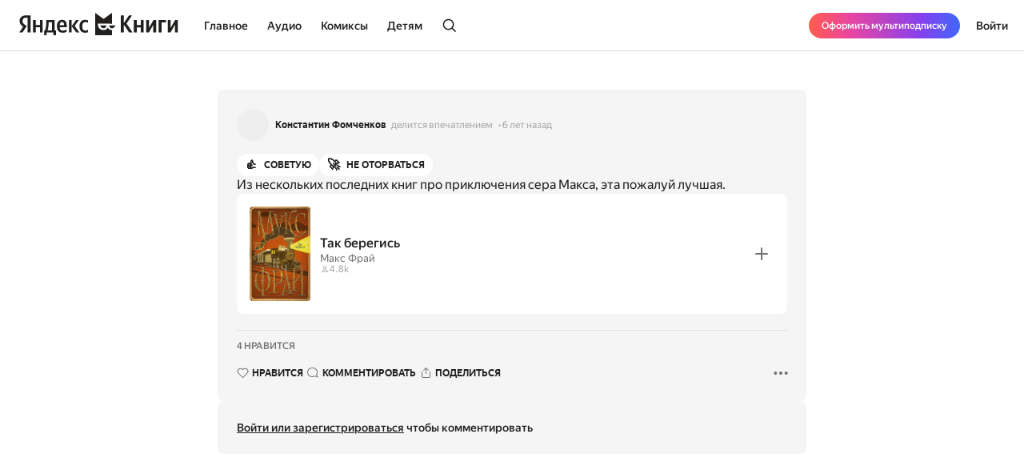

--- FILE ---
content_type: text/html; charset=utf-8
request_url: https://books.yandex.ru/impressions/QxXOWS2Q
body_size: 34984
content:
<!DOCTYPE html><html lang="ru" data-os="Mac OS" prefix="og: http://ogp.me/ns# book: http://ogp.me/ns/book#" class="__variable_aaa4cf __variable_905d3d desktop"><head><meta charSet="utf-8"/><meta charSet="utf-8"/><meta name="viewport" content="width=device-width, initial-scale=1, viewport-fit=cover"/><link rel="stylesheet" href="https://yastatic.net/s3/bookmate/frontend_next/_next/static/css/6f8d53de09781935.css" data-precedence="next"/><link rel="stylesheet" href="https://yastatic.net/s3/bookmate/frontend_next/_next/static/css/61f63bc433cd1a6d.css" data-precedence="next"/><link rel="stylesheet" href="https://yastatic.net/s3/bookmate/frontend_next/_next/static/css/d90621e881d1669a.css" data-precedence="next"/><link rel="stylesheet" href="https://yastatic.net/s3/bookmate/frontend_next/_next/static/css/334e2760b377255e.css" data-precedence="next"/><link rel="stylesheet" href="https://yastatic.net/s3/bookmate/frontend_next/_next/static/css/7b7e7d0f77751f75.css" data-precedence="next"/><link rel="stylesheet" href="https://yastatic.net/s3/bookmate/frontend_next/_next/static/css/928d083c4d283b1b.css" data-precedence="next"/><link rel="stylesheet" href="https://yastatic.net/s3/bookmate/frontend_next/_next/static/css/7d5f2fa63a8901fe.css" data-precedence="next"/><link rel="stylesheet" href="https://yastatic.net/s3/bookmate/frontend_next/_next/static/css/1e3c8bea1d9eec71.css" data-precedence="next"/><link rel="stylesheet" href="https://yastatic.net/s3/bookmate/frontend_next/_next/static/css/20d40978961525ca.css" data-precedence="next"/><link rel="stylesheet" href="https://yastatic.net/s3/bookmate/frontend_next/_next/static/css/d4f9236051cd0c12.css" data-precedence="next"/><link href="https://yastatic.net/s3/bookmate/frontend_next/_next/static/css/d95888ca7c5f4671.css" rel="stylesheet" as="style" data-precedence="dynamic"/><link href="https://yastatic.net/s3/bookmate/frontend_next/_next/static/css/fa217fdedea2a12a.css" rel="stylesheet" as="style" data-precedence="dynamic"/><link rel="preload" as="script" fetchPriority="low" href="https://yastatic.net/s3/bookmate/frontend_next/_next/static/chunks/webpack-41567b8a0f8b8afc.js"/><script src="https://yastatic.net/s3/bookmate/frontend_next/_next/static/chunks/7d64b504-4991671fdd27d62f.js" async=""></script><script src="https://yastatic.net/s3/bookmate/frontend_next/_next/static/chunks/62038-04e92aa57e143373.js" async=""></script><script src="https://yastatic.net/s3/bookmate/frontend_next/_next/static/chunks/main-app-bbd13f3a09467d3f.js" async=""></script><script src="https://yastatic.net/s3/bookmate/frontend_next/_next/static/chunks/68329-4384d06129c1b8c0.js" async=""></script><script src="https://yastatic.net/s3/bookmate/frontend_next/_next/static/chunks/83915-eb84e9fecbdeb112.js" async=""></script><script src="https://yastatic.net/s3/bookmate/frontend_next/_next/static/chunks/37087-c706017ff9370dfa.js" async=""></script><script src="https://yastatic.net/s3/bookmate/frontend_next/_next/static/chunks/93322-8746610cb347ef54.js" async=""></script><script src="https://yastatic.net/s3/bookmate/frontend_next/_next/static/chunks/33684-fc8334104757e011.js" async=""></script><script src="https://yastatic.net/s3/bookmate/frontend_next/_next/static/chunks/96116-15e17e44048fe40e.js" async=""></script><script src="https://yastatic.net/s3/bookmate/frontend_next/_next/static/chunks/48542-e219aec1021f4514.js" async=""></script><script src="https://yastatic.net/s3/bookmate/frontend_next/_next/static/chunks/70725-ea4194734ac09ae4.js" async=""></script><script src="https://yastatic.net/s3/bookmate/frontend_next/_next/static/chunks/app/global-error-bf92c0fb72cc3147.js" async=""></script><script src="https://yastatic.net/s3/bookmate/frontend_next/_next/static/chunks/5a5b9c1c-bf6b704cc15eb93c.js" async=""></script><script src="https://yastatic.net/s3/bookmate/frontend_next/_next/static/chunks/8633-9724635b09bcd80f.js" async=""></script><script src="https://yastatic.net/s3/bookmate/frontend_next/_next/static/chunks/85898-7504b85d695b4835.js" async=""></script><script src="https://yastatic.net/s3/bookmate/frontend_next/_next/static/chunks/64503-1c40478980859690.js" async=""></script><script src="https://yastatic.net/s3/bookmate/frontend_next/_next/static/chunks/68608-2034fb49c0310f06.js" async=""></script><script src="https://yastatic.net/s3/bookmate/frontend_next/_next/static/chunks/14466-167e7a71dde2fd77.js" async=""></script><script src="https://yastatic.net/s3/bookmate/frontend_next/_next/static/chunks/92703-ea0fdf15daa630cb.js" async=""></script><script src="https://yastatic.net/s3/bookmate/frontend_next/_next/static/chunks/79016-faa40b4e40590a21.js" async=""></script><script src="https://yastatic.net/s3/bookmate/frontend_next/_next/static/chunks/45138-a594227524cb311b.js" async=""></script><script src="https://yastatic.net/s3/bookmate/frontend_next/_next/static/chunks/33649-2875e32169716516.js" async=""></script><script src="https://yastatic.net/s3/bookmate/frontend_next/_next/static/chunks/70333-25aec01a1103f15e.js" async=""></script><script src="https://yastatic.net/s3/bookmate/frontend_next/_next/static/chunks/55059-8b9645e98d264980.js" async=""></script><script src="https://yastatic.net/s3/bookmate/frontend_next/_next/static/chunks/55285-00df23cbfb917206.js" async=""></script><script src="https://yastatic.net/s3/bookmate/frontend_next/_next/static/chunks/48453-fcbdf68c06e6b297.js" async=""></script><script src="https://yastatic.net/s3/bookmate/frontend_next/_next/static/chunks/72334-d9ab4677a925bd30.js" async=""></script><script src="https://yastatic.net/s3/bookmate/frontend_next/_next/static/chunks/70320-c87328714d8fe85e.js" async=""></script><script src="https://yastatic.net/s3/bookmate/frontend_next/_next/static/chunks/94037-b300dfb7e6db98c8.js" async=""></script><script src="https://yastatic.net/s3/bookmate/frontend_next/_next/static/chunks/59076-2b38d72e1cd2901b.js" async=""></script><script src="https://yastatic.net/s3/bookmate/frontend_next/_next/static/chunks/89807-3fdb6639b733e63f.js" async=""></script><script src="https://yastatic.net/s3/bookmate/frontend_next/_next/static/chunks/68915-f7edd1364c743b48.js" async=""></script><script src="https://yastatic.net/s3/bookmate/frontend_next/_next/static/chunks/77979-24bdfbc1181bc124.js" async=""></script><script src="https://yastatic.net/s3/bookmate/frontend_next/_next/static/chunks/app/%5Blocale%5D/(default)/impressions/%5Buuid%5D/page-e174a94ab006ec46.js" async=""></script><script src="https://yastatic.net/s3/bookmate/frontend_next/_next/static/chunks/29771-796264764fcfc788.js" async=""></script><script src="https://yastatic.net/s3/bookmate/frontend_next/_next/static/chunks/35312-023b85cc19fd4c7d.js" async=""></script><script src="https://yastatic.net/s3/bookmate/frontend_next/_next/static/chunks/28139-61fcab538d78fa4c.js" async=""></script><script src="https://yastatic.net/s3/bookmate/frontend_next/_next/static/chunks/app/%5Blocale%5D/(default)/layout-f6c5eba517093ee5.js" async=""></script><script src="https://yastatic.net/s3/bookmate/frontend_next/_next/static/chunks/app/%5Blocale%5D/(default)/error-3edc745e3eb80700.js" async=""></script><script src="https://yastatic.net/s3/bookmate/frontend_next/_next/static/chunks/40937-9622c2b7c28070cb.js" async=""></script><script src="https://yastatic.net/s3/bookmate/frontend_next/_next/static/chunks/app/layout-55d65f7c325e0068.js" async=""></script><script src="https://yastatic.net/s3/bookmate/frontend_next/_next/static/chunks/11303-57d1d9b57c86d8f6.js" async=""></script><script src="https://yastatic.net/s3/bookmate/frontend_next/_next/static/chunks/61978-979b7ae3733d9cb8.js" async=""></script><script src="https://yastatic.net/s3/bookmate/frontend_next/_next/static/chunks/app/%5Blocale%5D/(default)/not-found-aacf603fbf8fb37f.js" async=""></script><script src="https://yastatic.net/s3/bookmate/frontend_next/_next/static/chunks/app/error-00fcf603ed3dd114.js" async=""></script><link rel="preload" href="https://yastatic.net/s3/bookmate/frontend_next/_next/static/chunks/34596-2557a7a50c0ec95c.js" as="script" fetchPriority="low"/><link rel="preload" href="https://yastatic.net/s3/bookmate/frontend_next/_next/static/chunks/26019-3cd8f0b8be42358e.js" as="script" fetchPriority="low"/><link rel="preload" href="https://yastatic.net/s3/bookmate/frontend_next/_next/static/chunks/58437.2270ecddb684ab88.js" as="script" fetchPriority="low"/><link rel="preload" href="https://yastatic.net/s3/bookmate/frontend_next/_next/static/chunks/45736.caae8fa32a2f29d4.js" as="script" fetchPriority="low"/><meta name="next-size-adjust" content=""/><meta http-equiv="X-UA-Compatible" content="IE=edge"/><meta http-equiv="cleartype" content="on"/><meta name="mobile-web-app-capable" content="yes"/><meta name="apple-mobile-web-app-capable" content="yes"/><meta name="apple-mobile-web-app-status-bar-style" content="black"/><link rel="manifest" href="/next-static/manifest.json?v=1"/><meta name="msapplication-tap-highlight" content="yes"/><meta name="HandheldFriendly" content="true"/><meta property="al:web:should_fallback" content="false"/><meta property="al:android:app_name" content="Яндекс Книги"/><meta property="al:android:package" content="ru.plus.bookmate"/><meta property="al:ios:url" content="https://redirect.appmetrica.yandex.com/serve/748542709802814784"/><meta property="al:android:url" content="https://redirect.appmetrica.yandex.com/serve/748542709802814784"/><link rel="mask-icon" href="/next-static/favicons/safari-pinned-tab-black.svg" color="#000000"/><link rel="apple-touch-icon" href="/next-static/favicons/apple-touch-icon.png?v=1"/><link rel="icon" href="/next-static/favicons/favicon.ico?v=1" sizes="32x32"/><link rel="icon" href="/next-static/favicons/favicon.svg?v=1" type="image/svg+xml"/><link rel="preconnect" href="https://mc.yandex.ru"/><link rel="preconnect" href="https://abt.s3.yandex.net"/><title>Впечатление Константин Фомченков о книге «Так берегись»</title><meta name="description" content="Впечатление пользователя Константин Фомченков о книге «Так берегись» автора Макс Фрай: Из нескольких последних книг про приключения сера Макса, эта пожалуй лучшая."/><meta name="robots" content="noindex, nofollow"/><meta name="vk:image" content="https://books.yandex.ru/og/impression/QxXOWS2Q/opengraph-image?size=vk&amp;1769141796226"/><meta property="og:title" content="Впечатление Константин Фомченков о книге «Так берегись»"/><meta property="og:description" content="Впечатление пользователя Константин Фомченков о книге «Так берегись» автора Макс Фрай: Из нескольких последних книг про приключения сера Макса, эта пожалуй лучшая."/><meta property="og:url" content="https://books.yandex.ru/impressions/QxXOWS2Q"/><meta property="og:locale" content="ru-ru"/><meta property="og:image:width" content="1200"/><meta property="og:image:height" content="630"/><meta property="og:image" content="https://books.yandex.ru/og/impression/QxXOWS2Q/opengraph-image?size=default&amp;1769141796226"/><meta property="og:type" content="article"/><meta name="twitter:card" content="summary_large_image"/><meta name="twitter:title" content="Впечатление Константин Фомченков о книге «Так берегись»"/><meta name="twitter:description" content="Впечатление пользователя Константин Фомченков о книге «Так берегись» автора Макс Фрай: Из нескольких последних книг про приключения сера Макса, эта пожалуй лучшая."/><meta name="twitter:image" content="https://books.yandex.ru/og/impression/QxXOWS2Q/opengraph-image?size=twitter&amp;1769141796226"/><meta property="al:ios:url" content="bookmateplus://document_impression?uuid=QxXOWS2Q"/><meta property="al:android:url" content="bookmateplus://document_impression?uuid=QxXOWS2Q"/><script type="application/ld+json">{"@type":"WebSite","@context":"https://schema.org","name":"Яндекс Книги"}</script><script>(self.__next_s=self.__next_s||[]).push([0,{"children":"\n            (function L(){if(\"undefined\"==typeof ResizeObserver){var a=document.createElement(\"script\");a.src=\"/next-static/polyfill/resizeObserver.js\",document.head.appendChild(a)}})();\n            null;\n        ","id":"polyfills"}])</script><meta name="baggage" content="sentry-environment=production,sentry-public_key=95920e8afff34638975f11fd8d7cfb36,sentry-trace_id=ad76d3f7d19ddd830d99fee2535a011e,sentry-sampled=false,sentry-sample_rand=0.4523840160338808,sentry-sample_rate=0.01"/><script src="https://yastatic.net/s3/bookmate/frontend_next/_next/static/chunks/polyfills-42372ed130431b0a.js" noModule=""></script><script>(window[Symbol.for("ApolloSSRDataTransport")] ??= []).push({"rehydrate":{},"events":[{"type":"started","options":{"fetchPolicy":"cache-first","query":"query impressionEmotions@bff{allEmotions{objects{name label unicode image_url color stucked}}}","notifyOnNetworkStatusChange":false,"nextFetchPolicy":undefined},"id":"e7ec83e0-2645-43af-b7c7-4fe6bf6e2027"},{"type":"next","value":{"data":{"allEmotions":{"objects":[{"name":"thumbsup","label":"Worth reading","unicode":"👍","image_url":"https://books.yandex.ru/s3-assets/emotions/thumbsup.png","color":16707018,"stucked":true,"__typename":"EmotionPayload"},{"name":"thumbsdown","label":"Give This a Miss","unicode":"👎","image_url":"https://books.yandex.ru/s3-assets/emotions/thumbsdown.png","color":15396588,"stucked":true,"__typename":"EmotionPayload"},{"name":"droplet","label":"Soppy","unicode":"💧","image_url":"https://books.yandex.ru/s3-assets/emotions/droplet.png","color":15004667,"stucked":false,"__typename":"EmotionPayload"},{"name":"panda_face","label":"Fluffy","unicode":"🐼","image_url":"https://books.yandex.ru/s3-assets/emotions/panda_face.png","color":14873067,"stucked":false,"__typename":"EmotionPayload"},{"name":"zzz","label":"Borrrriiinnng!","unicode":"💤","image_url":"https://books.yandex.ru/s3-assets/emotions/zzz.png","color":14871284,"stucked":false,"__typename":"EmotionPayload"},{"name":"shit","label":"Utter Crap","unicode":"💩","image_url":"https://books.yandex.ru/s3-assets/emotions/shit.png","color":15459025,"stucked":false,"__typename":"EmotionPayload"},{"name":"skull","label":"Spooky","unicode":"💀","image_url":"https://books.yandex.ru/s3-assets/emotions/skull.png","color":15395562,"stucked":false,"__typename":"EmotionPayload"},{"name":"see_no_evil","label":"Lost On Me","unicode":"🙈","image_url":"https://books.yandex.ru/s3-assets/emotions/see_no_evil.png","color":15262687,"stucked":false,"__typename":"EmotionPayload"},{"name":"crystal_ball","label":"Hidden Depths","unicode":"🔮","image_url":"https://books.yandex.ru/s3-assets/emotions/crystal_ball.png","color":15394803,"stucked":false,"__typename":"EmotionPayload"},{"name":"bulb","label":"Learnt A Lot","unicode":"💡","image_url":"https://books.yandex.ru/s3-assets/emotions/bulb.png","color":16116189,"stucked":false,"__typename":"EmotionPayload"},{"name":"dart","label":"Worthwhile","unicode":"🎯","image_url":"https://books.yandex.ru/s3-assets/emotions/dart.png","color":14678009,"stucked":false,"__typename":"EmotionPayload"},{"name":"revolving_hearts","label":"Loved Up","unicode":"💞","image_url":"https://books.yandex.ru/s3-assets/emotions/revolving_hearts.png","color":16574452,"stucked":false,"__typename":"EmotionPayload"},{"name":"palm_tree","label":"Beach Bag Book","unicode":"🌴","image_url":"https://books.yandex.ru/s3-assets/emotions/palm_tree.png","color":14414292,"stucked":false,"__typename":"EmotionPayload"},{"name":"rocket","label":"Unputdownable","unicode":"🚀","image_url":"https://books.yandex.ru/s3-assets/emotions/rocket.png","color":16507618,"stucked":false,"__typename":"EmotionPayload"},{"name":"smile","label":"LOLZ","unicode":"😄","image_url":"https://books.yandex.ru/s3-assets/emotions/smile.png","color":16576955,"stucked":false,"__typename":"EmotionPayload"}],"__typename":"ImpressionEmotionsQueryPayload","headers":{"xRequestId":undefined}}}},"id":"e7ec83e0-2645-43af-b7c7-4fe6bf6e2027"},{"type":"completed","id":"e7ec83e0-2645-43af-b7c7-4fe6bf6e2027"}]})</script></head><body><!--$--><header data-test-id="HEADER" class="Header_headerContainer__Da5Xz"><div class="Header_header__9Wxwt"><div class="Header_logo__hpLPW"><a data-test-id="HEADER_LOGO" class="Link_link__O0n7o ButtonBase_button__Rh4XL Button_button__Y6_d8 Button_size40__NLgDW Button_buttonPadding0__6CZWX Button_buttonRadius4__N0dvT Button_active__nUhFZ Header_logoButton__1ja3M" href="/"><svg xmlns="http://www.w3.org/2000/svg" width="199" height="32" fill="none" viewBox="0 0 199 28"><g fill="#22201F" clip-path="url(#clip0_1824_42464)"><path d="M45.912 28.174h-3.09V24.62h-8.558v3.553h-3.09v-6.272h1.02q.495-.99.803-2.348.309-1.391.495-2.935.185-1.544.247-3.152a80 80 0 0 0 .062-3.059V9.08h10.474v12.822h1.637zM10.536 6.052H8.867q-2.317 0-3.491 1.05T4.202 9.883q0 .99.216 1.73.216.711.618 1.329.434.618 1.05 1.174.65.524 1.515 1.112l1.884 1.267-5.438 8.126H0l4.882-7.261q-1.05-.741-1.885-1.514a9 9 0 0 1-1.36-1.637 7.6 7.6 0 0 1-.865-1.854 8.6 8.6 0 0 1-.278-2.256q0-1.545.526-2.811a5.9 5.9 0 0 1 1.606-2.194q1.05-.927 2.596-1.421 1.575-.525 3.614-.525h5.438V24.62h-3.738zM50.609 18.07q.091 2.1.988 3.12t3.028 1.02q1.297 0 2.565-.433 1.297-.464 2.131-1.02v2.812q-.803.556-2.039.958t-2.966.402q-3.46 0-5.345-1.978-1.854-1.977-1.854-6.055 0-1.761.371-3.245.402-1.482 1.205-2.564a5.3 5.3 0 0 1 2.008-1.7q1.236-.617 2.874-.617 1.328 0 2.41.401 1.112.402 1.884 1.298.773.896 1.174 2.317.433 1.39.433 3.43v1.854zM29.32 9.08v15.54h-3.368v-6.58h-5.221v6.58h-3.368V9.08h3.368v6.24h5.221V9.08zm36.303 7.724v7.817h-3.367V9.08h3.367v7.508l5.438-7.508h3.522l-5.283 7.291 5.963 8.25h-3.955zm16.839 8.126q-3.645 0-5.407-2.07-1.73-2.07-1.73-5.994 0-1.761.432-3.245.464-1.514 1.329-2.564A6.05 6.05 0 0 1 79.28 9.39q1.297-.618 3.027-.618 1.329 0 2.287.216.957.186 1.514.525v2.966q-.525-.339-1.452-.649a6.1 6.1 0 0 0-1.947-.308q-1.884 0-2.904 1.328-.99 1.297-.989 3.924 0 2.502.896 3.955.896 1.452 2.966 1.452 1.113 0 1.916-.278a7 7 0 0 0 1.514-.773v2.843a4.9 4.9 0 0 1-1.545.71q-.865.248-2.101.248M40.907 11.799h-4.14v.648q0 1.02-.062 2.287-.061 1.267-.216 2.564-.154 1.298-.433 2.503-.246 1.205-.648 2.1h5.499zm12.606-.31q-1.422 0-2.132 1.051-.71 1.02-.772 2.997h5.437v-.402q0-.771-.123-1.42a3.3 3.3 0 0 0-.433-1.175 2 2 0 0 0-.772-.772q-.464-.278-1.205-.278"></path><path fill-rule="evenodd" d="M110.703 18.573c-1.255 2.103-3.203 3.03-5.251 3.03-4.095 0-7.145-2.88-7.145-7.2v-.214c0-.204.008-.391.021-.587l17.656.027V.024l-10.547 7.613L94.945 0v28h21.039v-6.397c-2.037-.008-3.891-.935-5.281-3.03" clip-rule="evenodd"></path><path fill-rule="evenodd" d="M105.453 19.257c2.062 0 3.325-1.067 3.491-3.468h-7.495c.328 2.162 1.998 3.467 4.004 3.467M112.464 15.789h7.585c-.328 2.162-2.09 3.467-4.096 3.467-2.061 0-3.324-1.066-3.489-3.467" clip-rule="evenodd"></path><path d="M189.323 9.08v9.64l5.623-9.64h3.275v15.54h-3.553v-9.608l-5.623 9.609h-3.275V9.08zM183.606 9.08v2.904h-5.685v12.637h-3.677V9.08zM162.259 9.08v9.64l5.623-9.64h3.275v15.54h-3.553v-9.608l-5.624 9.609h-3.275V9.08zM155.614 9.08v15.54h-3.677v-6.488h-4.913v6.489h-3.676V9.08h3.676v6.148h4.913V9.08zM130.642 14.548v10.073h-3.738V3.148h3.738v9.887l6.643-9.887h3.8l-6.921 10.226 7.632 11.247h-4.357z"></path></g><defs><clipPath id="clip0_1824_42464"><path fill="#fff" d="M0 0h198.897v28H0z"></path></clipPath></defs></svg></a></div><!--$?--><template id="B:0"></template><div class="Header_loader__y5yRp"></div><!--/$--></div></header><!--/$--><div class="main-content MainLayout_content__p_cdm"><!--$?--><template id="B:1"></template><div class="PageImpressionSkeleton_container__kOvk8"><div class="ImpressionSnippetSkeleton_container__2y4JB"><div class="ImpressionSnippetSkeleton_user__3eZHe"><div class="ImpressionSnippetSkeleton_avatar__T0aBy"></div><div class="ImpressionSnippetSkeleton_name__WieFx"></div><div class="ImpressionSnippetSkeleton_action__reNHc"></div><div class="ImpressionSnippetSkeleton_date__CQlwd"></div></div><div class="ImpressionSnippetSkeleton_content__b65u_"><div class="ImpressionSnippetSkeleton_emotions__Sz6_T"><div class="ImpressionSnippetSkeleton_emotionBadge__El0sW"></div><div class="ImpressionSnippetSkeleton_emotionBadge__El0sW"></div></div><div class="ImpressionSnippetSkeleton_text__S2a2i"><div class="ImpressionSnippetSkeleton_line1__TV4IA"></div><div class="ImpressionSnippetSkeleton_line2__OM79Y"></div><div class="ImpressionSnippetSkeleton_line3__ywiXq"></div></div><div class="SnippetSkeleton_container__YeqSO"><div class="SnippetSkeleton_image__8_9in"></div><div class="SnippetSkeleton_info__SzAxL"><div class="SnippetSkeleton_title__wwgS_"></div><div class="SnippetSkeleton_description__dYqph"></div><div class="SnippetSkeleton_details__euO8f"></div></div><div class="SnippetSkeleton_control__Wv_sk"></div></div></div><div class="ImpressionSnippetSkeleton_controls__kzJLE"><div class="ImpressionSnippetSkeleton_reactions__D7CoG"><div class="ImpressionSnippetSkeleton_reaction__uXXSh"></div><div class="ImpressionSnippetSkeleton_reaction__uXXSh"></div></div><div class="ImpressionSnippetSkeleton_buttons__pjeed"><div class="ImpressionSnippetSkeleton_button__K_rGh"></div><div class="ImpressionSnippetSkeleton_button__K_rGh"></div><div class="ImpressionSnippetSkeleton_button__K_rGh"></div><div class="ImpressionSnippetSkeleton_more__ZDgk_"></div></div></div></div><div class="CommentFormSkeleton_form__BTFJ2"><div class="CommentFormSkeleton_avatar__1J1rx"></div><div class="CommentFormSkeleton_content__at_y1"><div class="CommentFormSkeleton_textarea__d9pOR"><div class="CommentFormSkeleton_line1__67dDb"></div></div></div><div class="CommentFormSkeleton_submitButton__C2Dpm"></div></div><div class="PageImpressionSkeleton_comments__ycJ9H"><article class="CommentSkeleton_container__aIRv2"><div class="CommentSkeleton_header__EnQeK"><div class="CommentSkeleton_headerAvatar__nweAu"></div><div class="CommentSkeleton_headerContent__BDHBn"><div class="CommentSkeleton_headerUsername__H4uwk"></div><div class="CommentSkeleton_headerDate__JUwwa"></div></div></div><div class="CommentSkeleton_contentText__IE_WA"><div class="CommentSkeleton_line1__jnmh_"></div><div class="CommentSkeleton_line2___O4TH"></div><div class="CommentSkeleton_line3__aZDzb"></div></div><div class="CommentSkeleton_actions__WjROP"><div class="CommentSkeleton_actionButton__iVFZB"></div><div class="CommentSkeleton_actionButton__iVFZB"></div><div class="CommentSkeleton_moreButton__Ep_EY"></div></div></article><article class="CommentSkeleton_container__aIRv2"><div class="CommentSkeleton_header__EnQeK"><div class="CommentSkeleton_headerAvatar__nweAu"></div><div class="CommentSkeleton_headerContent__BDHBn"><div class="CommentSkeleton_headerUsername__H4uwk"></div><div class="CommentSkeleton_headerDate__JUwwa"></div></div></div><div class="CommentSkeleton_contentText__IE_WA"><div class="CommentSkeleton_line1__jnmh_"></div><div class="CommentSkeleton_line2___O4TH"></div><div class="CommentSkeleton_line3__aZDzb"></div></div><div class="CommentSkeleton_actions__WjROP"><div class="CommentSkeleton_actionButton__iVFZB"></div><div class="CommentSkeleton_actionButton__iVFZB"></div><div class="CommentSkeleton_moreButton__Ep_EY"></div></div></article><article class="CommentSkeleton_container__aIRv2"><div class="CommentSkeleton_header__EnQeK"><div class="CommentSkeleton_headerAvatar__nweAu"></div><div class="CommentSkeleton_headerContent__BDHBn"><div class="CommentSkeleton_headerUsername__H4uwk"></div><div class="CommentSkeleton_headerDate__JUwwa"></div></div></div><div class="CommentSkeleton_contentText__IE_WA"><div class="CommentSkeleton_line1__jnmh_"></div><div class="CommentSkeleton_line2___O4TH"></div><div class="CommentSkeleton_line3__aZDzb"></div></div><div class="CommentSkeleton_actions__WjROP"><div class="CommentSkeleton_actionButton__iVFZB"></div><div class="CommentSkeleton_actionButton__iVFZB"></div><div class="CommentSkeleton_moreButton__Ep_EY"></div></div></article></div></div><!--/$--></div><!--$?--><template id="B:2"></template><!--/$--><!--$!--><template data-dgst="BAILOUT_TO_CLIENT_SIDE_RENDERING"></template><!--/$--><script>requestAnimationFrame(function(){$RT=performance.now()});</script><script src="https://yastatic.net/s3/bookmate/frontend_next/_next/static/chunks/webpack-41567b8a0f8b8afc.js" id="_R_" async=""></script><div hidden id="S:0"><div class="HeaderDesktop_header__nav__LW43q"><div class="HeaderDesktop_header__navCol__61BPI"><div class="HeaderDesktop_headerNav__links__bxGlI DesktopHeaderNavigation_root__KogAy"><a data-active="false" class="Link_link__O0n7o ButtonBase_button__Rh4XL Button_button__Y6_d8 Button_size40__NLgDW Button_buttonPadding0__6CZWX Button_buttonRadius4__N0dvT Button_active__nUhFZ DesktopHeaderNavigation_header__navTab__t9KIK DesktopHeaderNavigation_header__navTabCenter__a33rA ButtonBase_buttonFillIcon__ARPmg" href="/books">Главное</a><a data-active="false" class="Link_link__O0n7o ButtonBase_button__Rh4XL Button_button__Y6_d8 Button_size40__NLgDW Button_buttonPadding0__6CZWX Button_buttonRadius4__N0dvT Button_active__nUhFZ DesktopHeaderNavigation_header__navTab__t9KIK DesktopHeaderNavigation_header__navTabCenter__a33rA ButtonBase_buttonFillIcon__ARPmg" href="/audiobooks">Аудио</a><a data-active="false" class="Link_link__O0n7o ButtonBase_button__Rh4XL Button_button__Y6_d8 Button_size40__NLgDW Button_buttonPadding0__6CZWX Button_buttonRadius4__N0dvT Button_active__nUhFZ DesktopHeaderNavigation_header__navTab__t9KIK DesktopHeaderNavigation_header__navTabCenter__a33rA ButtonBase_buttonFillIcon__ARPmg" href="/comicbooks">Комиксы</a><a data-active="false" class="Link_link__O0n7o ButtonBase_button__Rh4XL Button_button__Y6_d8 Button_size40__NLgDW Button_buttonPadding0__6CZWX Button_buttonRadius4__N0dvT Button_active__nUhFZ DesktopHeaderNavigation_header__navTab__t9KIK DesktopHeaderNavigation_header__navTabCenter__a33rA ButtonBase_buttonFillIcon__ARPmg" href="/showcase/all/detyam-STRWwYoV">Детям</a><a data-test-id="HEADER_SEARCH_BUTTON" class="Link_link__O0n7o ButtonBase_button__Rh4XL Button_button__Y6_d8 Button_size20__uw_0T Button_buttonPadding16__hUTwZ Button_buttonRadius4__N0dvT Button_active__nUhFZ DesktopHeaderNavigation_header__navTab__t9KIK DesktopHeaderNavigation_header__navTabCenter__a33rA" href="/search"><svg xmlns="http://www.w3.org/2000/svg" width="24" height="24" fill="none" viewBox="0 0 24 24" class="DesktopHeaderNavigation_icon__7t4UP"><path fill="#22201F" fill-rule="evenodd" d="M16.7 10.25a6.45 6.45 0 1 1-12.9 0 6.45 6.45 0 0 1 12.9 0m-1.287 6.435a8.25 8.25 0 1 1 1.273-1.273l4.45 4.452a.9.9 0 1 1-1.272 1.272z" clip-rule="evenodd"></path></svg></a></div></div></div><div class="HeaderDesktop_desktopOnly__TDdiD HeaderDesktop_header__controls__qcKJV HeaderDesktop_header__controlsRight__MDvEa"><div class="HeaderDesktop_mobileOnly__wU7J5"><a data-test-id="HEADER_BOOKS_LINK" class="Link_link__O0n7o ButtonBase_button__Rh4XL Button_button__Y6_d8 Button_size40__NLgDW Button_buttonPadding0__6CZWX Button_buttonRadius4__N0dvT Button_active__nUhFZ ButtonBase_buttonFillIcon__ARPmg" href="/books"><svg xmlns="http://www.w3.org/2000/svg" width="24" height="24" fill="none" viewBox="0 0 24 24" class="HeaderDesktop_header__icon__AHLyW"><path fill="#22201F" fill-rule="evenodd" d="M6.5 3.8h11A1.2 1.2 0 0 1 18.7 5v11.5H6.25c-.334 0-.654.06-.95.169V5a1.2 1.2 0 0 1 1.2-1.2M3.515 19.535A2.75 2.75 0 0 0 6.25 22H19.6a.9.9 0 1 0 0-1.8h-.747a4 4 0 0 1-.128-.944c.001-.264.039-.547.13-.956h.745a.9.9 0 0 0 .894-.8h.006V5a3 3 0 0 0-3-3h-11a3 3 0 0 0-3 3v14.546zM17.019 18.3H6.25a.95.95 0 1 0 0 1.9h10.765a5 5 0 0 1-.09-.952c.001-.317.035-.624.094-.948" clip-rule="evenodd"></path></svg></a></div><button class="plus-button-cls PlusButton_plusButton__header__OGrGb HeaderDesktop_promoPlusButton__9HhDE" data-test-id="HEADER_MENU_PLUS_BUTTON"><span class="PlusButton_fullText__QMldk">Оформить мультиподписку</span><span class="PlusButton_shortText__FtAFF">Оформить Плюс</span></button><button class="ButtonBase_button__Rh4XL Button_button__Y6_d8 Button_size48__Ao7Zi Button_buttonPadding0__6CZWX Button_buttonRadius4__N0dvT Button_active__nUhFZ ButtonBase_buttonFillIcon__ARPmg" data-test-id="HEADER_LOGIN_BUTTON" data-role="button">Войти</button></div></div><script>$RB=[];$RV=function(a){$RT=performance.now();for(var b=0;b<a.length;b+=2){var c=a[b],e=a[b+1];null!==e.parentNode&&e.parentNode.removeChild(e);var f=c.parentNode;if(f){var g=c.previousSibling,h=0;do{if(c&&8===c.nodeType){var d=c.data;if("/$"===d||"/&"===d)if(0===h)break;else h--;else"$"!==d&&"$?"!==d&&"$~"!==d&&"$!"!==d&&"&"!==d||h++}d=c.nextSibling;f.removeChild(c);c=d}while(c);for(;e.firstChild;)f.insertBefore(e.firstChild,c);g.data="$";g._reactRetry&&requestAnimationFrame(g._reactRetry)}}a.length=0};
$RC=function(a,b){if(b=document.getElementById(b))(a=document.getElementById(a))?(a.previousSibling.data="$~",$RB.push(a,b),2===$RB.length&&("number"!==typeof $RT?requestAnimationFrame($RV.bind(null,$RB)):(a=performance.now(),setTimeout($RV.bind(null,$RB),2300>a&&2E3<a?2300-a:$RT+300-a)))):b.parentNode.removeChild(b)};$RC("B:0","S:0")</script><div hidden id="S:1"><div class="PageImpression_container__DKk4O"><div data-test-id="REACTION_SNIPPET" class="ReactionSnippet_container__H5_8H"><span><!--noindex--></span><div class="ReactionSnippetHeader_container__yhk3f" data-nosnippet="true"><div data-test-id="COVER" class="Cover_container__jrDcO Cover_containerOverlay__BOgd1 ReactionSnippetHeader_image__YMXt2" style="width:40px;height:40px"><img alt="Константин Фомченков" width="0" height="0" decoding="async" data-nimg="1" class="Cover_image__ZAscW" style="color:transparent;background-size:cover;background-position:50% 50%;background-repeat:no-repeat;background-image:url(&quot;data:image/svg+xml;charset=utf-8,%3Csvg xmlns=&#x27;http://www.w3.org/2000/svg&#x27; %3E%3Cfilter id=&#x27;b&#x27; color-interpolation-filters=&#x27;sRGB&#x27;%3E%3CfeGaussianBlur stdDeviation=&#x27;20&#x27;/%3E%3CfeColorMatrix values=&#x27;1 0 0 0 0 0 1 0 0 0 0 0 1 0 0 0 0 0 100 -1&#x27; result=&#x27;s&#x27;/%3E%3CfeFlood x=&#x27;0&#x27; y=&#x27;0&#x27; width=&#x27;100%25&#x27; height=&#x27;100%25&#x27;/%3E%3CfeComposite operator=&#x27;out&#x27; in=&#x27;s&#x27;/%3E%3CfeComposite in2=&#x27;SourceGraphic&#x27;/%3E%3CfeGaussianBlur stdDeviation=&#x27;20&#x27;/%3E%3C/filter%3E%3Cimage width=&#x27;100%25&#x27; height=&#x27;100%25&#x27; x=&#x27;0&#x27; y=&#x27;0&#x27; preserveAspectRatio=&#x27;none&#x27; style=&#x27;filter: url(%23b);&#x27; href=&#x27;[data-uri]&#x27;/%3E%3C/svg%3E&quot;)" src="[data-uri]"/><div></div></div><div class="ReactionSnippetHeader_textContainer__UGtU8"><a data-test-id="REACTION_SNIPPET_HEADER_USER" rel="nofollow" href="https://books.yandex.ru/@Drakeddy666" class="Link_link__O0n7o ReactionSnippetHeader_name__ctmRX">Константин Фомченков</a><span class="ReactionSnippetHeader_reaction__Ex6ud">делится впечатлением</span><a data-test-id="REACTION_SNIPPET_HEADER_DATE" rel="nofollow" class="Link_link__O0n7o ReactionSnippetHeader_date__4Rrj2" href="/impressions/QxXOWS2Q">6 лет назад</a></div></div><span><!--/noindex--></span><div class="ImpressionSnippet_content__82IPN ImpressionSnippet_contentAvailable__3fUdm"><div class="ImpressionSnippet_emotions__Izw70"><div class="EmotionBadge_container__Lz_1a"><span class="EmotionIcon_unicode__jHR_t EmotionBadge_icon__2DLTP" title="Worth reading">👍</span><span class="EmotionBadge_text__pooO_">Советую</span></div><div class="EmotionBadge_container__Lz_1a"><span class="EmotionIcon_unicode__jHR_t EmotionBadge_icon__2DLTP" title="Unputdownable">🚀</span><span class="EmotionBadge_text__pooO_">Не оторваться</span></div></div><span class="Typography_typography__c4nNy Typography_TextM16Regular__mR9oD">Из нескольких последних книг про приключения сера Макса, эта пожалуй лучшая.</span><div class="SnippetTemplate_container__e0Jsl ContentSnippet_wrapper__Eeh8V ContentSnippet_wrapperHoverTitle__8DMP3"><a aria-label="Так берегись" class="Link_link__O0n7o ContentSnippet_cardOverlay__trYRv" href="/books/v0bAwQ0L"></a><div class="SnippetTemplate_firstColumn__cr5sD ContentSnippet_firstColumn__K9tDh"><div class="SnippetCover_container___K5Zw"><div data-test-id="COVER" class="Cover_container__jrDcO Cover_containerOverlay__BOgd1" style="width:76px;height:118px;background-color:#E86C01"><img alt="Так берегись" loading="lazy" width="0" height="0" decoding="async" data-nimg="1" class="Cover_image__ZAscW" style="color:transparent;background-size:cover;background-position:50% 50%;background-repeat:no-repeat;background-image:url(&quot;data:image/svg+xml;charset=utf-8,%3Csvg xmlns=&#x27;http://www.w3.org/2000/svg&#x27; %3E%3Cfilter id=&#x27;b&#x27; color-interpolation-filters=&#x27;sRGB&#x27;%3E%3CfeGaussianBlur stdDeviation=&#x27;20&#x27;/%3E%3CfeColorMatrix values=&#x27;1 0 0 0 0 0 1 0 0 0 0 0 1 0 0 0 0 0 100 -1&#x27; result=&#x27;s&#x27;/%3E%3CfeFlood x=&#x27;0&#x27; y=&#x27;0&#x27; width=&#x27;100%25&#x27; height=&#x27;100%25&#x27;/%3E%3CfeComposite operator=&#x27;out&#x27; in=&#x27;s&#x27;/%3E%3CfeComposite in2=&#x27;SourceGraphic&#x27;/%3E%3CfeGaussianBlur stdDeviation=&#x27;20&#x27;/%3E%3C/filter%3E%3Cimage width=&#x27;100%25&#x27; height=&#x27;100%25&#x27; x=&#x27;0&#x27; y=&#x27;0&#x27; preserveAspectRatio=&#x27;none&#x27; style=&#x27;filter: url(%23b);&#x27; href=&#x27;[data-uri]&#x27;/%3E%3C/svg%3E&quot;)" src="https://api.bookmate.ru/assets/books-covers/83/b5/v0bAwQ0L-ipad.jpeg?image_hash=eeb09aec5e9f312f0cd2fc9f80deaa1e"/><div></div></div><div class="SnippetCoverPlaceholder_placeholder__grYz3 SnippetCover_placeholder__fZP22" style="width:76px;height:118px"><div class="SnippetCoverPlaceholder_name__Er9Vl">Так берегись</div><div>·</div><span class="SnippetCoverPlaceholder_author__QJndE">Макс Фрай</span></div></div></div><div class="SnippetTemplate_secondColumn__cXqVH"><div class="SnippetTitle_container__9Dsdl"><a class="Link_link__O0n7o SnippetTitle_link__Rqb5o" href="/books/v0bAwQ0L"><div class="Typography_typography__c4nNy Typography_TextM16Medium__Dabd9 SnippetTitle_name__BQbi6 ContentSnippet_title__Iyqi4">Так берегись</div></a></div><div class="SnippetAuthorsOneLine_container__dgJrM"><a class="Link_link__O0n7o SnippetAuthorsOneLine_item__s_42E" href="/authors/jhH3fEgU">Макс Фрай</a><span class="SnippetAuthorsOneLine_item__s_42E SnippetAuthorsOneLine_hide__ouIKY">и др.</span></div><div class="ContentSnippet_content__dOw03"><div data-test-id="SNIPPET_DETAILS" class="SnippetDetails_container__CvNic"><div class="Typography_typography__c4nNy Typography_TextM12Regular__IK0Il SnippetDetails_readers__sOIAc" data-test-id="SNIPPET_DETAILS_COUNT"><svg xmlns="http://www.w3.org/2000/svg" width="13" height="13" fill="none" viewBox="0 0 13 13" class="SnippetDetails_userIcon__auYCE"><path fill="#A7A7A7" fill-rule="evenodd" d="M7.969 4.337a1.35 1.35 0 1 1-2.7 0 1.35 1.35 0 0 1 2.7 0m.9 0a2.25 2.25 0 1 1-4.5 0 2.25 2.25 0 0 1 4.5 0M3.52 9.795a1.37 1.37 0 0 1 .447-1.069c.38-.347 1.141-.69 2.652-.69 1.51 0 2.27.343 2.651.69.372.34.452.75.447 1.069q-.001.018-.005.024a.1.1 0 0 1-.02.024.23.23 0 0 1-.145.044H3.69a.23.23 0 0 1-.144-.044.1.1 0 0 1-.02-.024.1.1 0 0 1-.006-.024M6.62 7.137c-1.627 0-2.647.365-3.259.925-.621.568-.747 1.264-.74 1.746.01.643.58.979 1.07.979h5.857c.49 0 1.06-.336 1.07-.98.007-.48-.118-1.177-.74-1.745-.612-.56-1.632-.925-3.258-.925" clip-rule="evenodd"></path></svg>4.8K</div></div></div></div><div class="SnippetTemplate_thirdColumn__Xzgaf"><button class="ButtonBase_button__Rh4XL Button_button__Y6_d8 Button_size20__uw_0T Button_buttonPadding0__6CZWX Button_buttonRadius4__N0dvT Button_active__nUhFZ Button_buttonIconOnly__T4jzm AddToLibrary_plusButton__aenvw ButtonBase_buttonFillIcon__ARPmg" data-role="button"><svg xmlns="http://www.w3.org/2000/svg" width="16" height="16" fill="none" class="AddToLibrary_icon__S08Ro"><path fill="#000" fill-rule="evenodd" d="M8 .003a1 1 0 0 0-1 1v6H1a1 1 0 1 0 0 2h6v6a1 1 0 1 0 2 0v-6h6a1 1 0 1 0 0-2H9v-6a1 1 0 0 0-1-1" clip-rule="evenodd"></path></svg></button></div></div></div><div class=""><div data-test-id="IMPRESSION_SNIPPET_REACTION_STATUS" class="ReactionReactionStatus_container__3xNfh"><span class="Typography_typography__c4nNy Typography_TextXS12Medium__zq0jf ReactionReactionStatus_text__oozgO" data-test-id="IMPRESSION_SNIPPET_REACTION_STATUS_LIKES">4 Нравится</span></div><div data-test-id="IMPRESSION_SNIPPET_FOOTER" class="ImpressionControl_controls__1o5Bf"><button class="ButtonBase_button__Rh4XL Button_button__Y6_d8 Button_size20__uw_0T Button_buttonPadding0__6CZWX Button_buttonRadius4__N0dvT Button_active__nUhFZ ReactionLikeButton_button__YLmKM ButtonBase_buttonFillIcon__ARPmg" data-test-id="IMPRESSION_SNIPPET_LIKE_BUTTON" data-role="button"><div class="ReactionLikeButton_buttonContent__CJyH1"><svg xmlns="http://www.w3.org/2000/svg" viewBox="0 0 24 24" class="ReactionLikeButton_icon__bEk4T"><path d="M12.501 19a.5.5 0 0 1-.354-.146L6.844 13.55a4.004 4.004 0 0 1 0-5.657c1.511-1.511 4.145-1.512 5.657 0a3.97 3.97 0 0 1 2.828-1.172c1.069 0 2.073.416 2.829 1.172a4.004 4.004 0 0 1 0 5.657l-5.304 5.303a.5.5 0 0 1-.353.147M9.673 7.722c-.802 0-1.556.312-2.122.879a3.005 3.005 0 0 0 0 4.243l4.95 4.95 4.95-4.95a3.005 3.005 0 0 0 0-4.243c-1.132-1.133-3.109-1.135-4.243 0l-.354.354a.5.5 0 0 1-.707 0l-.354-.354a2.98 2.98 0 0 0-2.12-.879"></path></svg>Нравится</div></button><button class="ButtonBase_button__Rh4XL Button_button__Y6_d8 Button_size20__uw_0T Button_buttonPadding0__6CZWX Button_buttonRadius4__N0dvT Button_active__nUhFZ ReactionCommentButton_button__kS7Xa ButtonBase_buttonFillIcon__ARPmg" data-test-id="IMPRESSION_SNIPPET_COMMENT_BUTTON" rel="nofollow" data-role="button"><div class="ReactionCommentButton_buttonContent__eIBug"><svg xmlns="http://www.w3.org/2000/svg" viewBox="0 0 24 24" class="ReactionCommentButton_icon__jzI8q"><path d="M18.001 18.5a.5.5 0 0 1-.192-.038l-3.042-1.266a6.95 6.95 0 0 1-3.266.804c-3.645 0-6.5-2.636-6.5-6s2.855-6 6.5-6 6.5 2.636 6.5 6c0 1.053-.295 2.08-.856 2.988l1.31 2.8a.5.5 0 0 1-.454.712m-3.267-2.358q.098 0 .192.038l2.075.863-.881-1.883a.5.5 0 0 1 .041-.495c.549-.798.839-1.72.839-2.665 0-2.804-2.416-5-5.5-5S6 9.196 6 12s2.416 5 5.5 5a5.9 5.9 0 0 0 2.981-.791.5.5 0 0 1 .253-.067"></path></svg>Комментировать</div></button><button class="ButtonBase_button__Rh4XL Button_button__Y6_d8 Button_size20__uw_0T Button_buttonPadding0__6CZWX Button_buttonRadius4__N0dvT Button_active__nUhFZ ButtonBase_buttonFillIcon__ARPmg" data-test-id="IMPRESSION_SNIPPET_SHARE_BUTTON" aria-expanded="false" aria-haspopup="dialog" data-role="button"><div class="ReactionShareButton_buttonContent__BDvV7"><svg xmlns="http://www.w3.org/2000/svg" viewBox="0 0 24 24" class="ReactionShareButton_icon__HL1pn"><path d="M17.5 11a.5.5 0 0 0-.5.5V17c0 .551-.449 1-1 1H9c-.551 0-1-.449-1-1v-5.5a.5.5 0 0 0-1 0V17c0 1.103.897 2 2 2h7c1.103 0 2-.897 2-2v-5.5a.5.5 0 0 0-.5-.5"></path><path d="M9.854 9.854 12 7.707V13.5a.5.5 0 0 0 1 0V7.707l2.146 2.146a.5.5 0 1 0 .708-.706l-2.999-2.999a.496.496 0 0 0-.708 0L9.146 9.146a.5.5 0 0 0 .708.708"></path></svg>Поделиться</div></button><!--$--><!--$!--><template data-dgst="BAILOUT_TO_CLIENT_SIDE_RENDERING"></template><!--/$--><!--/$--><div data-test-id="IMPRESSION_SNIPPET_MORE_CONTAINER" class="ImpressionMoreButton_container__6ciAQ ImpressionControl_more__1vqo5"><button class="ButtonBase_button__Rh4XL Button_button__Y6_d8 Button_size32__qbseU Button_buttonPadding0__6CZWX Button_buttonRadius4__N0dvT Button_active__nUhFZ Button_buttonIconOnly__T4jzm ImpressionMoreButton_button__uxrzo ButtonBase_buttonFillIcon__ARPmg" aria-expanded="false" aria-haspopup="dialog" data-test-id="IMPRESSION_SNIPPET_MORE_BUTTON" data-role="button"><svg xmlns="http://www.w3.org/2000/svg" viewBox="0 0 24 24" class="ImpressionMoreButton_more__DUWlw"><path d="M12.001 13.5c-.827 0-1.5-.673-1.5-1.5s.673-1.5 1.5-1.5 1.5.673 1.5 1.5-.673 1.5-1.5 1.5m5 0c-.827 0-1.5-.673-1.5-1.5s.673-1.5 1.5-1.5 1.5.673 1.5 1.5-.673 1.5-1.5 1.5m-10 0c-.827 0-1.5-.673-1.5-1.5s.673-1.5 1.5-1.5 1.5.673 1.5 1.5-.673 1.5-1.5 1.5"></path></svg></button><!--$--><!--$!--><template data-dgst="BAILOUT_TO_CLIENT_SIDE_RENDERING"></template><!--/$--><!--/$--></div></div></div></div><div class="CommentFormUnauthenticated_container__pw9hx"><p class="Typography_typography__c4nNy Typography_TextM14Medium__yUFld"><a rel="nofollow" href="https://passport.yandex.ru/auth?origin=bookmate&amp;retpath=https%3A%2F%2Fbooks.yandex.ru%2F%3Fforce-web%3Dtrue&amp;backpath=" class="Link_link__O0n7o CommentFormUnauthenticated_link__S42f9">Войти или зарегистрироваться</a> <!-- -->чтобы комментировать</p></div></div></div><script>$RC("B:1","S:1")</script><div hidden id="S:2"><style>
          #nprogress {
            pointer-events: none;
          }
          
          #nprogress .bar {
            background: var(--actions-primary);
          
            position: fixed;
            z-index: 1031;
            top: 0;
            left: 0;
          
            width: 100%;
            height: 2px;
          }
          
          /* Fancy blur effect */
          #nprogress .peg {
            display: block;
            position: absolute;
            right: 0px;
            width: 100px;
            height: 100%;
            box-shadow: 0 0 10px var(--actions-primary), 0 0 5px var(--actions-primary);
            opacity: 1.0;
          
            -webkit-transform: rotate(3deg) translate(0px, -4px);
                -ms-transform: rotate(3deg) translate(0px, -4px);
                    transform: rotate(3deg) translate(0px, -4px);
          }
          
          /* Remove these to get rid of the spinner */
          #nprogress .spinner {
            display: block;
            position: fixed;
            z-index: 1031;
            top: 15px;
            right: 15px;
          }
          
          #nprogress .spinner-icon {
            width: 18px;
            height: 18px;
            box-sizing: border-box;
          
            border: solid 2px transparent;
            border-top-color: var(--actions-primary);
            border-left-color: var(--actions-primary);
            border-radius: 50%;
          
            -webkit-animation: nprogress-spinner 400ms linear infinite;
                    animation: nprogress-spinner 400ms linear infinite;
          }
          
          .nprogress-custom-parent {
            overflow: hidden;
            position: relative;
          }
          
          .nprogress-custom-parent #nprogress .spinner,
          .nprogress-custom-parent #nprogress .bar {
            position: absolute;
          }
          
          @-webkit-keyframes nprogress-spinner {
            0%   { -webkit-transform: rotate(0deg); }
            100% { -webkit-transform: rotate(360deg); }
          }
          @keyframes nprogress-spinner {
            0%   { transform: rotate(0deg); }
            100% { transform: rotate(360deg); }
          }
        </style></div><script>$RC("B:2","S:2")</script><script>(self.__next_f=self.__next_f||[]).push([0])</script><script>self.__next_f.push([1,"1:\"$Sreact.fragment\"\n3:I[91288,[],\"\"]\n4:I[65902,[],\"\"]\n8:I[76437,[],\"OutletBoundary\"]\na:I[76437,[],\"ViewportBoundary\"]\nc:I[76437,[],\"MetadataBoundary\"]\ne:I[67765,[\"68329\",\"static/chunks/68329-4384d06129c1b8c0.js\",\"83915\",\"static/chunks/83915-eb84e9fecbdeb112.js\",\"37087\",\"static/chunks/37087-c706017ff9370dfa.js\",\"93322\",\"static/chunks/93322-8746610cb347ef54.js\",\"33684\",\"static/chunks/33684-fc8334104757e011.js\",\"96116\",\"static/chunks/96116-15e17e44048fe40e.js\",\"48542\",\"static/chunks/48542-e219aec1021f4514.js\",\"70725\",\"static/chunks/70725-ea4194734ac09ae4.js\",\"34219\",\"static/chunks/app/global-error-bf92c0fb72cc3147.js\"],\"default\"]\n"])</script><script>self.__next_f.push([1,"f:I[89188,[\"56904\",\"static/chunks/5a5b9c1c-bf6b704cc15eb93c.js\",\"68329\",\"static/chunks/68329-4384d06129c1b8c0.js\",\"83915\",\"static/chunks/83915-eb84e9fecbdeb112.js\",\"37087\",\"static/chunks/37087-c706017ff9370dfa.js\",\"8633\",\"static/chunks/8633-9724635b09bcd80f.js\",\"85898\",\"static/chunks/85898-7504b85d695b4835.js\",\"64503\",\"static/chunks/64503-1c40478980859690.js\",\"68608\",\"static/chunks/68608-2034fb49c0310f06.js\",\"14466\",\"static/chunks/14466-167e7a71dde2fd77.js\",\"93322\",\"static/chunks/93322-8746610cb347ef54.js\",\"92703\",\"static/chunks/92703-ea0fdf15daa630cb.js\",\"79016\",\"static/chunks/79016-faa40b4e40590a21.js\",\"45138\",\"static/chunks/45138-a594227524cb311b.js\",\"33649\",\"static/chunks/33649-2875e32169716516.js\",\"70333\",\"static/chunks/70333-25aec01a1103f15e.js\",\"55059\",\"static/chunks/55059-8b9645e98d264980.js\",\"55285\",\"static/chunks/55285-00df23cbfb917206.js\",\"96116\",\"static/chunks/96116-15e17e44048fe40e.js\",\"48453\",\"static/chunks/48453-fcbdf68c06e6b297.js\",\"72334\",\"static/chunks/72334-d9ab4677a925bd30.js\",\"70320\",\"static/chunks/70320-c87328714d8fe85e.js\",\"94037\",\"static/chunks/94037-b300dfb7e6db98c8.js\",\"59076\",\"static/chunks/59076-2b38d72e1cd2901b.js\",\"89807\",\"static/chunks/89807-3fdb6639b733e63f.js\",\"68915\",\"static/chunks/68915-f7edd1364c743b48.js\",\"77979\",\"static/chunks/77979-24bdfbc1181bc124.js\",\"41801\",\"static/chunks/app/%5Blocale%5D/(default)/impressions/%5Buuid%5D/page-e174a94ab006ec46.js\"],\"LocalizationProvider\"]\n"])</script><script>self.__next_f.push([1,"14:\"$Sreact.suspense\"\n"])</script><script>self.__next_f.push([1,"15:I[31044,[\"56904\",\"static/chunks/5a5b9c1c-bf6b704cc15eb93c.js\",\"68329\",\"static/chunks/68329-4384d06129c1b8c0.js\",\"83915\",\"static/chunks/83915-eb84e9fecbdeb112.js\",\"37087\",\"static/chunks/37087-c706017ff9370dfa.js\",\"8633\",\"static/chunks/8633-9724635b09bcd80f.js\",\"85898\",\"static/chunks/85898-7504b85d695b4835.js\",\"64503\",\"static/chunks/64503-1c40478980859690.js\",\"68608\",\"static/chunks/68608-2034fb49c0310f06.js\",\"14466\",\"static/chunks/14466-167e7a71dde2fd77.js\",\"93322\",\"static/chunks/93322-8746610cb347ef54.js\",\"92703\",\"static/chunks/92703-ea0fdf15daa630cb.js\",\"79016\",\"static/chunks/79016-faa40b4e40590a21.js\",\"45138\",\"static/chunks/45138-a594227524cb311b.js\",\"33649\",\"static/chunks/33649-2875e32169716516.js\",\"70333\",\"static/chunks/70333-25aec01a1103f15e.js\",\"55059\",\"static/chunks/55059-8b9645e98d264980.js\",\"55285\",\"static/chunks/55285-00df23cbfb917206.js\",\"96116\",\"static/chunks/96116-15e17e44048fe40e.js\",\"48453\",\"static/chunks/48453-fcbdf68c06e6b297.js\",\"72334\",\"static/chunks/72334-d9ab4677a925bd30.js\",\"70320\",\"static/chunks/70320-c87328714d8fe85e.js\",\"94037\",\"static/chunks/94037-b300dfb7e6db98c8.js\",\"59076\",\"static/chunks/59076-2b38d72e1cd2901b.js\",\"89807\",\"static/chunks/89807-3fdb6639b733e63f.js\",\"68915\",\"static/chunks/68915-f7edd1364c743b48.js\",\"77979\",\"static/chunks/77979-24bdfbc1181bc124.js\",\"41801\",\"static/chunks/app/%5Blocale%5D/(default)/impressions/%5Buuid%5D/page-e174a94ab006ec46.js\"],\"PageImpressionSkeleton\"]\n"])</script><script>self.__next_f.push([1,"17:I[27284,[\"68329\",\"static/chunks/68329-4384d06129c1b8c0.js\",\"83915\",\"static/chunks/83915-eb84e9fecbdeb112.js\",\"37087\",\"static/chunks/37087-c706017ff9370dfa.js\",\"85898\",\"static/chunks/85898-7504b85d695b4835.js\",\"68608\",\"static/chunks/68608-2034fb49c0310f06.js\",\"79016\",\"static/chunks/79016-faa40b4e40590a21.js\",\"45138\",\"static/chunks/45138-a594227524cb311b.js\",\"33649\",\"static/chunks/33649-2875e32169716516.js\",\"55059\",\"static/chunks/55059-8b9645e98d264980.js\",\"29771\",\"static/chunks/29771-796264764fcfc788.js\",\"96116\",\"static/chunks/96116-15e17e44048fe40e.js\",\"35312\",\"static/chunks/35312-023b85cc19fd4c7d.js\",\"28139\",\"static/chunks/28139-61fcab538d78fa4c.js\",\"3425\",\"static/chunks/app/%5Blocale%5D/(default)/layout-f6c5eba517093ee5.js\"],\"HeaderLoader\"]\n18:I[27284,[\"68329\",\"static/chunks/68329-4384d06129c1b8c0.js\",\"83915\",\"static/chunks/83915-eb84e9fecbdeb112.js\",\"37087\",\"static/chunks/37087-c706017ff9370dfa.js\",\"85898\",\"static/chunks/85898-7504b85d695b4835.js\",\"68608\",\"static/chunks/68608-2034fb49c0310f06.js\",\"79016\",\"static/chunks/79016-faa40b4e40590a21.js\",\"45138\",\"static/chunks/45138-a594227524cb311b.js\",\"33649\",\"static/chunks/33649-2875e32169716516.js\",\"55059\",\"static/chunks/55059-8b9645e98d264980.js\",\"29771\",\"static/chunks/29771-796264764fcfc788.js\",\"96116\",\"static/chunks/96116-15e17e44048fe40e.js\",\"35312\",\"static/chunks/35312-023b85cc19fd4c7d.js\",\"28139\",\"static/chunks/28139-61fcab538d78fa4c.js\",\"3425\",\"static/chunks/app/%5Blocale%5D/(default)/layout-f6c5eba517093ee5.js\"],\"Header\"]\n19:I[72237,[\"68329\",\"static/chunks/68329-4384d06129c1b8c0.js\",\"83915\",\"static/chunks/83915-eb84e9fecbdeb112.js\",\"37087\",\"static/chunks/37087-c706017ff9370dfa.js\",\"85898\",\"static/chunks/85898-7504b85d695b4835.js\",\"68608\",\"static/chunks/68608-2034fb49c0310f06.js\",\"79016\",\"static/chunks/79016-faa40b4e40590a21.js\",\"45138\",\"static/chunks/45138-a594227524cb311b.js\",\"33649\",\"static/chunks/33649-2875e32169716516.js\",\"55059\",\"static/chunks/55059-8b9645e98d264980.js\",\"29771\",\"static/chunks/29771-796264764fcfc788.js\",\"96116\",\"static/chunks/96116-15e17e44048fe40e.js\",\"35312\",\"static/chunks/35312-023b85cc19fd4c7d.js\",\"28139\",\"static/chunks/28139-61fcab538d78fa4c.js\",\"3425\",\"static/chunks/app/%5Blocale%5D/(default)/layout-f6c5eba517093ee5.js\"],\"ProgressBarLoader\"]\n1a:I[44956,[\"68329\",\"static/chunks/68329-4384d06129c1b8c0.js\",\"83915\",\"static/chunks/83915-eb84e9fecbdeb112.js\",\"37087\",\"static/chunks/37087-c706017ff9370dfa.js\",\"85898\",\"static/chunks/85898-7504b85d695b4835.js\",\"68608\",\"static/chunks/68608-2034fb49c0310f06.js\",\"79016\",\"static/chunks/79016-faa40b4e40590a21.js\",\"45138\",\"static/chunks/45138-a594227524cb311b.js\",\"33649\",\"static/chunks/33649-2875e32169716516.js\",\"55059\",\"static/chunks/55059-8b9645e98d264980.js\",\"29771\",\"static/chunks/29771-796264764fcfc788.js\",\"96116\",\"static/chunks/96116-15e17e44048fe40e.js\",\"35312\",\"static/chunks/35312-023b85cc19fd4c7d.js\",\"28139\",\"static/chunks/28139-61fcab538d78fa4c.js\",\"3425\",\"static/chunks/app/%5Blocale%5D/(default)/layout-f6c5eba517093ee5.js\"],\"LocalSnackbarProvider\"]\n1b:I[28841,[\"68329\",\"static/chunks/68329-4384d06129c1b8c0.js\",\"83915\",\"static/chunks/83915-eb84e9fecbdeb112.js\",\"37087\",\"static/chunks/37087-c706017ff9370dfa.js\",\"93322\",\"static/chunks/93322-8746610cb347ef54.js\",\"33684\",\"static/chunks/33684-fc8334104757e011.js\",\"96116\",\"static/chunks/96116-15e17e44048fe40e.js\",\"48542\",\"static/chunks/48542-e219aec1021f4514.js\",\"70725\",\"static/chunks/70725-ea4194734ac09ae4.js\",\"97919\",\"static/chunks/app/%5Blocale%5D/(default)/error-3edc745e3eb80700.js\"],\"default\"]\n1d:I[23984,[\"68329\",\"static/chunks/68329-4384d06129c1b8c0.js\",\"83915\",\"static/chunks/83915-eb84e9fecbdeb112.js\",\"37087\",\"static/chunks/37087-c706017ff9370dfa.js\",\"85898\",\"static/chunks/85898-7504b85d695b4835.js\",\"68608\",\"static/chunks/68608-2034fb49c0310f06.js\",\"79016\",\"static/chunks/79016-faa40b4e40590a21.js\",\"45138\",\"static/chunks/45138-a594227524cb311b.js\",\"33649\",\"static/chunks/33649-2875e32169716516.js\",\"55059\",\"static/chunks/55059-8b9645e98d264980.js\",\"29771\",\"static/chunks/29771-796264764fcfc788.js\",\"96116\",\"static/chunks/96116-15e17e44048fe40e.js\",\""])</script><script>self.__next_f.push([1,"35312\",\"static/chunks/35312-023b85cc19fd4c7d.js\",\"28139\",\"static/chunks/28139-61fcab538d78fa4c.js\",\"3425\",\"static/chunks/app/%5Blocale%5D/(default)/layout-f6c5eba517093ee5.js\"],\"LayoutClientLazyComponentsWrapper\"]\n1e:I[93265,[\"68329\",\"static/chunks/68329-4384d06129c1b8c0.js\",\"83915\",\"static/chunks/83915-eb84e9fecbdeb112.js\",\"37087\",\"static/chunks/37087-c706017ff9370dfa.js\",\"85898\",\"static/chunks/85898-7504b85d695b4835.js\",\"68608\",\"static/chunks/68608-2034fb49c0310f06.js\",\"79016\",\"static/chunks/79016-faa40b4e40590a21.js\",\"45138\",\"static/chunks/45138-a594227524cb311b.js\",\"33649\",\"static/chunks/33649-2875e32169716516.js\",\"55059\",\"static/chunks/55059-8b9645e98d264980.js\",\"29771\",\"static/chunks/29771-796264764fcfc788.js\",\"96116\",\"static/chunks/96116-15e17e44048fe40e.js\",\"35312\",\"static/chunks/35312-023b85cc19fd4c7d.js\",\"28139\",\"static/chunks/28139-61fcab538d78fa4c.js\",\"3425\",\"static/chunks/app/%5Blocale%5D/(default)/layout-f6c5eba517093ee5.js\"],\"LayoutOverlayers\"]\n1f:I[66628,[\"85898\",\"static/chunks/85898-7504b85d695b4835.js\",\"14466\",\"static/chunks/14466-167e7a71dde2fd77.js\",\"93322\",\"static/chunks/93322-8746610cb347ef54.js\",\"92703\",\"static/chunks/92703-ea0fdf15daa630cb.js\",\"79016\",\"static/chunks/79016-faa40b4e40590a21.js\",\"70333\",\"static/chunks/70333-25aec01a1103f15e.js\",\"55285\",\"static/chunks/55285-00df23cbfb917206.js\",\"96116\",\"static/chunks/96116-15e17e44048fe40e.js\",\"72334\",\"static/chunks/72334-d9ab4677a925bd30.js\",\"70320\",\"static/chunks/70320-c87328714d8fe85e.js\",\"40937\",\"static/chunks/40937-9622c2b7c28070cb.js\",\"7177\",\"static/chunks/app/layout-55d65f7c325e0068.js\"],\"\"]\n20:I[39558,[\"85898\",\"static/chunks/85898-7504b85d695b4835.js\",\"14466\",\"static/chunks/14466-167e7a71dde2fd77.js\",\"93322\",\"static/chunks/93322-8746610cb347ef54.js\",\"92703\",\"static/chunks/92703-ea0fdf15daa630cb.js\",\"79016\",\"static/chunks/79016-faa40b4e40590a21.js\",\"70333\",\"static/chunks/70333-25aec01a1103f15e.js\",\"55285\",\"static/chunks/55285-00df23cbfb917206.js\",\"96116\",\"static/chunks/96116-15e17e44048fe40e.js\",\"72334\",\"static/chunks/72334-d9ab4677a925bd30.js\",\"70320\",\"static/chunks/70320-c87328714d8fe85e.js\",\"40937\",\"static/chunks/40937-9622c2b7c28070cb.js\",\"7177\",\"static/chunks/app/layout-55d65f7c325e0068.js\"],\"RouteMatcherProvider\"]\n"])</script><script>self.__next_f.push([1,"21:I[29786,[\"56904\",\"static/chunks/5a5b9c1c-bf6b704cc15eb93c.js\",\"68329\",\"static/chunks/68329-4384d06129c1b8c0.js\",\"83915\",\"static/chunks/83915-eb84e9fecbdeb112.js\",\"37087\",\"static/chunks/37087-c706017ff9370dfa.js\",\"8633\",\"static/chunks/8633-9724635b09bcd80f.js\",\"85898\",\"static/chunks/85898-7504b85d695b4835.js\",\"64503\",\"static/chunks/64503-1c40478980859690.js\",\"68608\",\"static/chunks/68608-2034fb49c0310f06.js\",\"14466\",\"static/chunks/14466-167e7a71dde2fd77.js\",\"93322\",\"static/chunks/93322-8746610cb347ef54.js\",\"92703\",\"static/chunks/92703-ea0fdf15daa630cb.js\",\"79016\",\"static/chunks/79016-faa40b4e40590a21.js\",\"45138\",\"static/chunks/45138-a594227524cb311b.js\",\"33649\",\"static/chunks/33649-2875e32169716516.js\",\"70333\",\"static/chunks/70333-25aec01a1103f15e.js\",\"55059\",\"static/chunks/55059-8b9645e98d264980.js\",\"55285\",\"static/chunks/55285-00df23cbfb917206.js\",\"96116\",\"static/chunks/96116-15e17e44048fe40e.js\",\"48453\",\"static/chunks/48453-fcbdf68c06e6b297.js\",\"72334\",\"static/chunks/72334-d9ab4677a925bd30.js\",\"70320\",\"static/chunks/70320-c87328714d8fe85e.js\",\"94037\",\"static/chunks/94037-b300dfb7e6db98c8.js\",\"59076\",\"static/chunks/59076-2b38d72e1cd2901b.js\",\"89807\",\"static/chunks/89807-3fdb6639b733e63f.js\",\"68915\",\"static/chunks/68915-f7edd1364c743b48.js\",\"77979\",\"static/chunks/77979-24bdfbc1181bc124.js\",\"41801\",\"static/chunks/app/%5Blocale%5D/(default)/impressions/%5Buuid%5D/page-e174a94ab006ec46.js\"],\"ApolloNextWrapper\"]\n"])</script><script>self.__next_f.push([1,"23:I[24195,[\"56904\",\"static/chunks/5a5b9c1c-bf6b704cc15eb93c.js\",\"68329\",\"static/chunks/68329-4384d06129c1b8c0.js\",\"83915\",\"static/chunks/83915-eb84e9fecbdeb112.js\",\"37087\",\"static/chunks/37087-c706017ff9370dfa.js\",\"8633\",\"static/chunks/8633-9724635b09bcd80f.js\",\"85898\",\"static/chunks/85898-7504b85d695b4835.js\",\"64503\",\"static/chunks/64503-1c40478980859690.js\",\"68608\",\"static/chunks/68608-2034fb49c0310f06.js\",\"14466\",\"static/chunks/14466-167e7a71dde2fd77.js\",\"93322\",\"static/chunks/93322-8746610cb347ef54.js\",\"92703\",\"static/chunks/92703-ea0fdf15daa630cb.js\",\"79016\",\"static/chunks/79016-faa40b4e40590a21.js\",\"45138\",\"static/chunks/45138-a594227524cb311b.js\",\"33649\",\"static/chunks/33649-2875e32169716516.js\",\"70333\",\"static/chunks/70333-25aec01a1103f15e.js\",\"55059\",\"static/chunks/55059-8b9645e98d264980.js\",\"55285\",\"static/chunks/55285-00df23cbfb917206.js\",\"96116\",\"static/chunks/96116-15e17e44048fe40e.js\",\"48453\",\"static/chunks/48453-fcbdf68c06e6b297.js\",\"72334\",\"static/chunks/72334-d9ab4677a925bd30.js\",\"70320\",\"static/chunks/70320-c87328714d8fe85e.js\",\"94037\",\"static/chunks/94037-b300dfb7e6db98c8.js\",\"59076\",\"static/chunks/59076-2b38d72e1cd2901b.js\",\"89807\",\"static/chunks/89807-3fdb6639b733e63f.js\",\"68915\",\"static/chunks/68915-f7edd1364c743b48.js\",\"77979\",\"static/chunks/77979-24bdfbc1181bc124.js\",\"41801\",\"static/chunks/app/%5Blocale%5D/(default)/impressions/%5Buuid%5D/page-e174a94ab006ec46.js\"],\"EvgenRootValues\"]\n"])</script><script>self.__next_f.push([1,"24:I[67967,[\"68329\",\"static/chunks/68329-4384d06129c1b8c0.js\",\"83915\",\"static/chunks/83915-eb84e9fecbdeb112.js\",\"37087\",\"static/chunks/37087-c706017ff9370dfa.js\",\"11303\",\"static/chunks/11303-57d1d9b57c86d8f6.js\",\"96116\",\"static/chunks/96116-15e17e44048fe40e.js\",\"48542\",\"static/chunks/48542-e219aec1021f4514.js\",\"61978\",\"static/chunks/61978-979b7ae3733d9cb8.js\",\"29825\",\"static/chunks/app/%5Blocale%5D/(default)/not-found-aacf603fbf8fb37f.js\"],\"Page404\"]\n"])</script><script>self.__next_f.push([1,"25:I[86222,[\"56904\",\"static/chunks/5a5b9c1c-bf6b704cc15eb93c.js\",\"68329\",\"static/chunks/68329-4384d06129c1b8c0.js\",\"83915\",\"static/chunks/83915-eb84e9fecbdeb112.js\",\"37087\",\"static/chunks/37087-c706017ff9370dfa.js\",\"8633\",\"static/chunks/8633-9724635b09bcd80f.js\",\"85898\",\"static/chunks/85898-7504b85d695b4835.js\",\"64503\",\"static/chunks/64503-1c40478980859690.js\",\"68608\",\"static/chunks/68608-2034fb49c0310f06.js\",\"14466\",\"static/chunks/14466-167e7a71dde2fd77.js\",\"93322\",\"static/chunks/93322-8746610cb347ef54.js\",\"92703\",\"static/chunks/92703-ea0fdf15daa630cb.js\",\"79016\",\"static/chunks/79016-faa40b4e40590a21.js\",\"45138\",\"static/chunks/45138-a594227524cb311b.js\",\"33649\",\"static/chunks/33649-2875e32169716516.js\",\"70333\",\"static/chunks/70333-25aec01a1103f15e.js\",\"55059\",\"static/chunks/55059-8b9645e98d264980.js\",\"55285\",\"static/chunks/55285-00df23cbfb917206.js\",\"96116\",\"static/chunks/96116-15e17e44048fe40e.js\",\"48453\",\"static/chunks/48453-fcbdf68c06e6b297.js\",\"72334\",\"static/chunks/72334-d9ab4677a925bd30.js\",\"70320\",\"static/chunks/70320-c87328714d8fe85e.js\",\"94037\",\"static/chunks/94037-b300dfb7e6db98c8.js\",\"59076\",\"static/chunks/59076-2b38d72e1cd2901b.js\",\"89807\",\"static/chunks/89807-3fdb6639b733e63f.js\",\"68915\",\"static/chunks/68915-f7edd1364c743b48.js\",\"77979\",\"static/chunks/77979-24bdfbc1181bc124.js\",\"41801\",\"static/chunks/app/%5Blocale%5D/(default)/impressions/%5Buuid%5D/page-e174a94ab006ec46.js\"],\"default\"]\n"])</script><script>self.__next_f.push([1,"2f:I[33075,[\"85898\",\"static/chunks/85898-7504b85d695b4835.js\",\"14466\",\"static/chunks/14466-167e7a71dde2fd77.js\",\"93322\",\"static/chunks/93322-8746610cb347ef54.js\",\"92703\",\"static/chunks/92703-ea0fdf15daa630cb.js\",\"79016\",\"static/chunks/79016-faa40b4e40590a21.js\",\"70333\",\"static/chunks/70333-25aec01a1103f15e.js\",\"55285\",\"static/chunks/55285-00df23cbfb917206.js\",\"96116\",\"static/chunks/96116-15e17e44048fe40e.js\",\"72334\",\"static/chunks/72334-d9ab4677a925bd30.js\",\"70320\",\"static/chunks/70320-c87328714d8fe85e.js\",\"40937\",\"static/chunks/40937-9622c2b7c28070cb.js\",\"7177\",\"static/chunks/app/layout-55d65f7c325e0068.js\"],\"RuntimeConfig\"]\n30:I[94903,[\"85898\",\"static/chunks/85898-7504b85d695b4835.js\",\"14466\",\"static/chunks/14466-167e7a71dde2fd77.js\",\"93322\",\"static/chunks/93322-8746610cb347ef54.js\",\"92703\",\"static/chunks/92703-ea0fdf15daa630cb.js\",\"79016\",\"static/chunks/79016-faa40b4e40590a21.js\",\"70333\",\"static/chunks/70333-25aec01a1103f15e.js\",\"55285\",\"static/chunks/55285-00df23cbfb917206.js\",\"96116\",\"static/chunks/96116-15e17e44048fe40e.js\",\"72334\",\"static/chunks/72334-d9ab4677a925bd30.js\",\"70320\",\"static/chunks/70320-c87328714d8fe85e.js\",\"40937\",\"static/chunks/40937-9622c2b7c28070cb.js\",\"7177\",\"static/chunks/app/layout-55d65f7c325e0068.js\"],\"MetaConfigProvider\"]\n"])</script><script>self.__next_f.push([1,"33:I[64052,[\"56904\",\"static/chunks/5a5b9c1c-bf6b704cc15eb93c.js\",\"68329\",\"static/chunks/68329-4384d06129c1b8c0.js\",\"83915\",\"static/chunks/83915-eb84e9fecbdeb112.js\",\"37087\",\"static/chunks/37087-c706017ff9370dfa.js\",\"8633\",\"static/chunks/8633-9724635b09bcd80f.js\",\"85898\",\"static/chunks/85898-7504b85d695b4835.js\",\"64503\",\"static/chunks/64503-1c40478980859690.js\",\"68608\",\"static/chunks/68608-2034fb49c0310f06.js\",\"14466\",\"static/chunks/14466-167e7a71dde2fd77.js\",\"93322\",\"static/chunks/93322-8746610cb347ef54.js\",\"92703\",\"static/chunks/92703-ea0fdf15daa630cb.js\",\"79016\",\"static/chunks/79016-faa40b4e40590a21.js\",\"45138\",\"static/chunks/45138-a594227524cb311b.js\",\"33649\",\"static/chunks/33649-2875e32169716516.js\",\"70333\",\"static/chunks/70333-25aec01a1103f15e.js\",\"55059\",\"static/chunks/55059-8b9645e98d264980.js\",\"55285\",\"static/chunks/55285-00df23cbfb917206.js\",\"96116\",\"static/chunks/96116-15e17e44048fe40e.js\",\"48453\",\"static/chunks/48453-fcbdf68c06e6b297.js\",\"72334\",\"static/chunks/72334-d9ab4677a925bd30.js\",\"70320\",\"static/chunks/70320-c87328714d8fe85e.js\",\"94037\",\"static/chunks/94037-b300dfb7e6db98c8.js\",\"59076\",\"static/chunks/59076-2b38d72e1cd2901b.js\",\"89807\",\"static/chunks/89807-3fdb6639b733e63f.js\",\"68915\",\"static/chunks/68915-f7edd1364c743b48.js\",\"77979\",\"static/chunks/77979-24bdfbc1181bc124.js\",\"41801\",\"static/chunks/app/%5Blocale%5D/(default)/impressions/%5Buuid%5D/page-e174a94ab006ec46.js\"],\"PageImpression\"]\n"])</script><script>self.__next_f.push([1,"34:I[69246,[\"85898\",\"static/chunks/85898-7504b85d695b4835.js\",\"14466\",\"static/chunks/14466-167e7a71dde2fd77.js\",\"93322\",\"static/chunks/93322-8746610cb347ef54.js\",\"92703\",\"static/chunks/92703-ea0fdf15daa630cb.js\",\"79016\",\"static/chunks/79016-faa40b4e40590a21.js\",\"70333\",\"static/chunks/70333-25aec01a1103f15e.js\",\"55285\",\"static/chunks/55285-00df23cbfb917206.js\",\"96116\",\"static/chunks/96116-15e17e44048fe40e.js\",\"72334\",\"static/chunks/72334-d9ab4677a925bd30.js\",\"70320\",\"static/chunks/70320-c87328714d8fe85e.js\",\"40937\",\"static/chunks/40937-9622c2b7c28070cb.js\",\"7177\",\"static/chunks/app/layout-55d65f7c325e0068.js\"],\"EvgenShowObjectHandler\"]\n"])</script><script>self.__next_f.push([1,"35:I[81977,[\"56904\",\"static/chunks/5a5b9c1c-bf6b704cc15eb93c.js\",\"68329\",\"static/chunks/68329-4384d06129c1b8c0.js\",\"83915\",\"static/chunks/83915-eb84e9fecbdeb112.js\",\"37087\",\"static/chunks/37087-c706017ff9370dfa.js\",\"8633\",\"static/chunks/8633-9724635b09bcd80f.js\",\"85898\",\"static/chunks/85898-7504b85d695b4835.js\",\"64503\",\"static/chunks/64503-1c40478980859690.js\",\"68608\",\"static/chunks/68608-2034fb49c0310f06.js\",\"14466\",\"static/chunks/14466-167e7a71dde2fd77.js\",\"93322\",\"static/chunks/93322-8746610cb347ef54.js\",\"92703\",\"static/chunks/92703-ea0fdf15daa630cb.js\",\"79016\",\"static/chunks/79016-faa40b4e40590a21.js\",\"45138\",\"static/chunks/45138-a594227524cb311b.js\",\"33649\",\"static/chunks/33649-2875e32169716516.js\",\"70333\",\"static/chunks/70333-25aec01a1103f15e.js\",\"55059\",\"static/chunks/55059-8b9645e98d264980.js\",\"55285\",\"static/chunks/55285-00df23cbfb917206.js\",\"96116\",\"static/chunks/96116-15e17e44048fe40e.js\",\"48453\",\"static/chunks/48453-fcbdf68c06e6b297.js\",\"72334\",\"static/chunks/72334-d9ab4677a925bd30.js\",\"70320\",\"static/chunks/70320-c87328714d8fe85e.js\",\"94037\",\"static/chunks/94037-b300dfb7e6db98c8.js\",\"59076\",\"static/chunks/59076-2b38d72e1cd2901b.js\",\"89807\",\"static/chunks/89807-3fdb6639b733e63f.js\",\"68915\",\"static/chunks/68915-f7edd1364c743b48.js\",\"77979\",\"static/chunks/77979-24bdfbc1181bc124.js\",\"41801\",\"static/chunks/app/%5Blocale%5D/(default)/impressions/%5Buuid%5D/page-e174a94ab006ec46.js\"],\"UrlBuilderProvider\"]\n"])</script><script>self.__next_f.push([1,"36:I[99858,[\"85898\",\"static/chunks/85898-7504b85d695b4835.js\",\"14466\",\"static/chunks/14466-167e7a71dde2fd77.js\",\"93322\",\"static/chunks/93322-8746610cb347ef54.js\",\"92703\",\"static/chunks/92703-ea0fdf15daa630cb.js\",\"79016\",\"static/chunks/79016-faa40b4e40590a21.js\",\"70333\",\"static/chunks/70333-25aec01a1103f15e.js\",\"55285\",\"static/chunks/55285-00df23cbfb917206.js\",\"96116\",\"static/chunks/96116-15e17e44048fe40e.js\",\"72334\",\"static/chunks/72334-d9ab4677a925bd30.js\",\"70320\",\"static/chunks/70320-c87328714d8fe85e.js\",\"40937\",\"static/chunks/40937-9622c2b7c28070cb.js\",\"7177\",\"static/chunks/app/layout-55d65f7c325e0068.js\"],\"ScriptInit\"]\n37:I[21553,[\"68329\",\"static/chunks/68329-4384d06129c1b8c0.js\",\"83915\",\"static/chunks/83915-eb84e9fecbdeb112.js\",\"37087\",\"static/chunks/37087-c706017ff9370dfa.js\",\"93322\",\"static/chunks/93322-8746610cb347ef54.js\",\"33684\",\"static/chunks/33684-fc8334104757e011.js\",\"96116\",\"static/chunks/96116-15e17e44048fe40e.js\",\"48542\",\"static/chunks/48542-e219aec1021f4514.js\",\"70725\",\"static/chunks/70725-ea4194734ac09ae4.js\",\"18039\",\"static/chunks/app/error-00fcf603ed3dd114.js\"],\"default\"]\n:HL[\"https://yastatic.net/s3/bookmate/frontend_next/_next/static/media/07cf2df2ce2a50d4-s.p.woff2\",\"font\",{\"crossOrigin\":\"\",\"type\":\"font/woff2\"}]\n:HL[\"https://yastatic.net/s3/bookmate/frontend_next/_next/static/media/1bd104daeb70cbf3-s.p.woff2\",\"font\",{\"crossOrigin\":\"\",\"type\":\"font/woff2\"}]\n:HL[\"https://yastatic.net/s3/bookmate/frontend_next/_next/static/media/3e85c824b97e8aa5-s.p.woff2\",\"font\",{\"crossOrigin\":\"\",\"type\":\"font/woff2\"}]\n:HL[\"https://yastatic.net/s3/bookmate/frontend_next/_next/static/media/3fdc59da94114ecd-s.p.woff2\",\"font\",{\"crossOrigin\":\"\",\"type\":\"font/woff2\"}]\n:HL[\"https://yastatic.net/s3/bookmate/frontend_next/_next/static/media/dd32e121f6104240-s.p.woff2\",\"font\",{\"crossOrigin\":\"\",\"type\":\"font/woff2\"}]\n:HL[\"https://yastatic.net/s3/bookmate/frontend_next/_next/static/css/6f8d53de09781935.css\",\"style\"]\n:HL[\"https://yastatic.net/s3/bookmate/frontend_next/_next/static/css/61f63bc433cd1a6d.css\",\"style\"]\n:HL[\"https://yastatic.net/s3/bookmate/frontend_next/_next/static/css/d90621e881d1669a.css\",\"style\"]\n:HL[\"https://yastatic.net/s3/bookmate/frontend_next/_next/static/css/334e2760b377255e.css\",\"style\"]\n:HL[\"https://yastatic.net/s3/bookmate/frontend_next/_next/static/css/7b7e7d0f77751f75.css\",\"style\"]\n:HL[\"https://yastatic.net/s3/bookmate/frontend_next/_next/static/css/928d083c4d283b1b.css\",\"style\"]\n:HL[\"https://yastatic.net/s3/bookmate/frontend_next/_next/static/css/7d5f2fa63a8901fe.css\",\"style\"]\n:HL[\"https://yastatic.net/s3/bookmate/frontend_next/_next/static/css/1e3c8bea1d9eec71.css\",\"style\"]\n:HL[\"https://yastatic.net/s3/bookmate/frontend_next/_next/static/css/20d40978961525ca.css\",\"style\"]\n:HL[\"https://yastatic.net/s3/bookmate/frontend_next/_next/static/css/d4f9236051cd0c12.css\",\"style\"]\n"])</script><script>self.__next_f.push([1,"0:{\"P\":null,\"b\":\"0gsOq66r7h3q6zZ29vYPm\",\"c\":[\"\",\"impressions\",\"QxXOWS2Q\"],\"q\":\"\",\"i\":false,\"f\":[[[\"\",{\"children\":[[\"locale\",\"ru-ru\",\"d\"],{\"children\":[\"(default)\",{\"children\":[\"impressions\",{\"children\":[[\"uuid\",\"QxXOWS2Q\",\"d\"],{\"children\":[\"__PAGE__\",{}]}]}]}]}]},\"$undefined\",\"$undefined\",true],[[\"$\",\"$1\",\"c\",{\"children\":[[[\"$\",\"link\",\"0\",{\"rel\":\"stylesheet\",\"href\":\"https://yastatic.net/s3/bookmate/frontend_next/_next/static/css/6f8d53de09781935.css\",\"precedence\":\"next\",\"crossOrigin\":\"$undefined\",\"nonce\":\"$undefined\"}],[\"$\",\"link\",\"1\",{\"rel\":\"stylesheet\",\"href\":\"https://yastatic.net/s3/bookmate/frontend_next/_next/static/css/61f63bc433cd1a6d.css\",\"precedence\":\"next\",\"crossOrigin\":\"$undefined\",\"nonce\":\"$undefined\"}],[\"$\",\"link\",\"2\",{\"rel\":\"stylesheet\",\"href\":\"https://yastatic.net/s3/bookmate/frontend_next/_next/static/css/d90621e881d1669a.css\",\"precedence\":\"next\",\"crossOrigin\":\"$undefined\",\"nonce\":\"$undefined\"}]],\"$L2\"]}],{\"children\":[[\"$\",\"$1\",\"c\",{\"children\":[null,[\"$\",\"$L3\",null,{\"parallelRouterKey\":\"children\",\"error\":\"$undefined\",\"errorStyles\":\"$undefined\",\"errorScripts\":\"$undefined\",\"template\":[\"$\",\"$L4\",null,{}],\"templateStyles\":\"$undefined\",\"templateScripts\":\"$undefined\",\"notFound\":\"$undefined\",\"forbidden\":\"$undefined\",\"unauthorized\":\"$undefined\"}]]}],{\"children\":[[\"$\",\"$1\",\"c\",{\"children\":[[[\"$\",\"link\",\"0\",{\"rel\":\"stylesheet\",\"href\":\"https://yastatic.net/s3/bookmate/frontend_next/_next/static/css/334e2760b377255e.css\",\"precedence\":\"next\",\"crossOrigin\":\"$undefined\",\"nonce\":\"$undefined\"}]],\"$L5\"]}],{\"children\":[[\"$\",\"$1\",\"c\",{\"children\":[null,[\"$\",\"$L3\",null,{\"parallelRouterKey\":\"children\",\"error\":\"$undefined\",\"errorStyles\":\"$undefined\",\"errorScripts\":\"$undefined\",\"template\":[\"$\",\"$L4\",null,{}],\"templateStyles\":\"$undefined\",\"templateScripts\":\"$undefined\",\"notFound\":\"$undefined\",\"forbidden\":\"$undefined\",\"unauthorized\":\"$undefined\"}]]}],{\"children\":[[\"$\",\"$1\",\"c\",{\"children\":[null,\"$L6\"]}],{\"children\":[[\"$\",\"$1\",\"c\",{\"children\":[\"$L7\",[[\"$\",\"link\",\"0\",{\"rel\":\"stylesheet\",\"href\":\"https://yastatic.net/s3/bookmate/frontend_next/_next/static/css/7b7e7d0f77751f75.css\",\"precedence\":\"next\",\"crossOrigin\":\"$undefined\",\"nonce\":\"$undefined\"}],[\"$\",\"link\",\"1\",{\"rel\":\"stylesheet\",\"href\":\"https://yastatic.net/s3/bookmate/frontend_next/_next/static/css/928d083c4d283b1b.css\",\"precedence\":\"next\",\"crossOrigin\":\"$undefined\",\"nonce\":\"$undefined\"}],[\"$\",\"link\",\"2\",{\"rel\":\"stylesheet\",\"href\":\"https://yastatic.net/s3/bookmate/frontend_next/_next/static/css/7d5f2fa63a8901fe.css\",\"precedence\":\"next\",\"crossOrigin\":\"$undefined\",\"nonce\":\"$undefined\"}],[\"$\",\"link\",\"3\",{\"rel\":\"stylesheet\",\"href\":\"https://yastatic.net/s3/bookmate/frontend_next/_next/static/css/1e3c8bea1d9eec71.css\",\"precedence\":\"next\",\"crossOrigin\":\"$undefined\",\"nonce\":\"$undefined\"}],[\"$\",\"link\",\"4\",{\"rel\":\"stylesheet\",\"href\":\"https://yastatic.net/s3/bookmate/frontend_next/_next/static/css/20d40978961525ca.css\",\"precedence\":\"next\",\"crossOrigin\":\"$undefined\",\"nonce\":\"$undefined\"}],[\"$\",\"link\",\"5\",{\"rel\":\"stylesheet\",\"href\":\"https://yastatic.net/s3/bookmate/frontend_next/_next/static/css/d4f9236051cd0c12.css\",\"precedence\":\"next\",\"crossOrigin\":\"$undefined\",\"nonce\":\"$undefined\"}]],[\"$\",\"$L8\",null,{\"children\":\"$@9\"}]]}],{},null,false,false]},null,false,false]},null,false,false]},null,false,false]},null,false,false]},null,false,false],[\"$\",\"$1\",\"h\",{\"children\":[null,[\"$\",\"$La\",null,{\"children\":\"$@b\"}],[\"$\",\"$Lc\",null,{\"children\":\"$@d\"}],[\"$\",\"meta\",null,{\"name\":\"next-size-adjust\",\"content\":\"\"}]]}],false]],\"m\":\"$undefined\",\"G\":[\"$e\",[[\"$\",\"link\",\"0\",{\"rel\":\"stylesheet\",\"href\":\"https://yastatic.net/s3/bookmate/frontend_next/_next/static/css/61f63bc433cd1a6d.css\",\"precedence\":\"next\",\"crossOrigin\":\"$undefined\",\"nonce\":\"$undefined\"}],[\"$\",\"link\",\"1\",{\"rel\":\"stylesheet\",\"href\":\"https://yastatic.net/s3/bookmate/frontend_next/_next/static/css/7d5f2fa63a8901fe.css\",\"precedence\":\"next\",\"crossOrigin\":\"$undefined\",\"nonce\":\"$undefined\"}]]],\"S\":false}\n"])</script><script>self.__next_f.push([1,"6:[\"$\",\"div\",null,{\"className\":\"main-content MainLayout_content__p_cdm\",\"children\":[\"$\",\"$L3\",null,{\"parallelRouterKey\":\"children\",\"error\":\"$undefined\",\"errorStyles\":\"$undefined\",\"errorScripts\":\"$undefined\",\"template\":[\"$\",\"$L4\",null,{}],\"templateStyles\":\"$undefined\",\"templateScripts\":\"$undefined\",\"notFound\":\"$undefined\",\"forbidden\":\"$undefined\",\"unauthorized\":\"$undefined\"}]}]\n"])</script><script>self.__next_f.push([1,"5:[\"$\",\"$Lf\",null,{\"messages\":{\"8b1269c207872d7f783a4fe90ecf0ecb\":[{\"type\":0,\"value\":\"Что-то пошло не так\"}],\"d7e386a6ea331e08f76c96ef4cd25ede\":[{\"type\":0,\"value\":\"Управление подпиской\"}],\"6f635823b529157e1e485879e00e9a1d\":[{\"type\":0,\"value\":\"Мои книги\"}],\"55ea7d290d2fb5e9ef0e4b53a2c831ed_1\":[{\"type\":0,\"value\":\"Цель\"}],\"c919d65bd95698af8f15fa8133bf490d\":[{\"type\":0,\"value\":\"Настройки\"}],\"d2ed721d0c08f9f114598a084f24c784\":[{\"type\":0,\"value\":\"Уведомления\"}],\"872d743936157722d6bf88172090bcd1\":[{\"type\":0,\"value\":\"Загрузить книгу\"}],\"17fda2fe84fd2bad262392408ce65f5d\":[{\"type\":0,\"value\":\"Активировать промокод\"}],\"bd5fbdc19235504fe0dcfdbbc6f9fa49\":[{\"type\":0,\"value\":\"Чат с поддержкой\"}],\"0f05cf8ab6a3e72c0838a392e76f3733\":[{\"type\":0,\"value\":\"Выйти\"}],\"fd5bc4fcbca77250f0ef3a16b311e647\":[{\"type\":0,\"value\":\"Оформить мультиподписку\"}],\"7b17bfed74f92f8ad7526327d2d3d0d5\":[{\"type\":0,\"value\":\"Другие пользователи\"}],\"66149a43e0d9c6e596487f0c0fa63465\":[{\"type\":0,\"value\":\"Добавить пользователя\"}],\"c001a8c2140ca1612c0fcc25781deb8e\":[{\"type\":0,\"value\":\"Скачать в App Store\"}],\"37a33454bf96bfdaa98c7277dfc7cbb5\":[{\"type\":0,\"value\":\"Скачать в Google Play\"}],\"b6fb918294de13e53ec10a0fefb3a340\":[{\"type\":0,\"value\":\"Скачать приложение\"}],\"69933099d3e0b3c43b27d3cea86aa66a\":[{\"type\":0,\"value\":\"Берите книги и комиксы в дорогу \"},{\"type\":1,\"value\":\"breakLine\"},{\"type\":0,\"value\":\" или слушайте во время дел по дому\"}],\"7dfd552dd83c5871deda838834f26516\":[{\"type\":0,\"value\":\"В приложении удобнее\"}],\"499edb62ef7ad6b79d7de2fc63b9605a\":[{\"type\":0,\"value\":\"Приложение также доступно \"},{\"type\":1,\"value\":\"breakLine\"},{\"type\":0,\"value\":\" в \"},{\"type\":1,\"value\":\"alternativeStoreText\"}],\"c3a1119bc75ad9cdb411877d6b267663\":[{\"type\":0,\"value\":\"Huawei AppGallery\"}],\"b7a727dcad9c7d5c65c47af8f289eda2\":[{\"type\":0,\"value\":\"Samsung Galaxy Store\"}],\"4a486afa64c3d214a96ac7b81b50d17e\":[{\"type\":0,\"value\":\"RuStore\"}],\"b4dada2ce1f92d5015a366663ddbb2ef\":[{\"type\":0,\"value\":\"Xiaomi GetApps\"}],\"2f4e52b3c1ed92b558c9bd4ca06f0c0e\":[{\"type\":1,\"value\":\"rustoreLink\"},{\"type\":0,\"value\":\" · \"},{\"type\":1,\"value\":\"samsungLink\"},{\"type\":1,\"value\":\"breakLine\"},{\"type\":1,\"value\":\"huaweiLink\"},{\"type\":0,\"value\":\" · \"},{\"type\":1,\"value\":\"xiaomiLink\"}],\"479d8b0597bca42f660b3654f51daf35\":[{\"type\":0,\"value\":\"Оформить Плюс\"}],\"8a05141b48e42c738eaad3bbb228d473\":[{\"type\":0,\"value\":\"30 дней бесплатно\"}],\"bee0f7e584beee0dfeae26bbcc400b85\":[{\"type\":1,\"value\":\"text\"},{\"type\":0,\"value\":\", далее \"},{\"type\":1,\"value\":\"price\"},{\"type\":0,\"value\":\" в месяц\"}],\"00bfff54f5e548f6e3287303cd9d2716\":[{\"type\":1,\"value\":\"trialPart\"},{\"type\":0,\"value\":\", далее \"},{\"type\":1,\"value\":\"price\"},{\"type\":0,\"value\":\" в месяц\"}],\"97b92bae6732d228183ba62c37f4e9b1\":[{\"type\":0,\"value\":\"за \"},{\"type\":1,\"value\":\"price\"},{\"type\":0,\"value\":\" в месяц\"}],\"1c38976ba55a83dd4c55c54242d61bcb\":[{\"type\":0,\"value\":\"Попробовать за \"},{\"type\":1,\"value\":\"amount\"},{\"type\":0,\"value\":\" \"},{\"type\":1,\"value\":\"currency\"},{\"type\":0,\"value\":\", далее \"},{\"type\":1,\"value\":\"price\"},{\"type\":0,\"value\":\" в месяц\"}],\"d23ca4468e51d1be8c8ecc79c3e2f7e1\":[{\"type\":1,\"value\":\"amount\"},{\"type\":0,\"value\":\" \"},{\"offset\":0,\"options\":{\"few\":{\"value\":[{\"type\":0,\"value\":\"дня бесплатно\"}]},\"one\":{\"value\":[{\"type\":0,\"value\":\"день бесплатно\"}]},\"other\":{\"value\":[{\"type\":0,\"value\":\"дней бесплатно\"}]}},\"pluralType\":\"cardinal\",\"type\":6,\"value\":\"amount\"}],\"ae3be3fdf1176164f5c3e115605d8b78\":[{\"type\":1,\"value\":\"amount\"},{\"type\":0,\"value\":\" \"},{\"offset\":0,\"options\":{\"few\":{\"value\":[{\"type\":0,\"value\":\"месяца бесплатно\"}]},\"one\":{\"value\":[{\"type\":0,\"value\":\"месяц бесплатно\"}]},\"other\":{\"value\":[{\"type\":0,\"value\":\"месяцев бесплатно\"}]}},\"pluralType\":\"cardinal\",\"type\":6,\"value\":\"amount\"}],\"7f55a03c6098ba7165097b46a5a55579\":[{\"type\":0,\"value\":\"Попробовать бесплатно\"}],\"f8795309f01f36cbd20aa18af51f8e76\":[{\"type\":0,\"value\":\"Продолжить с Плюсом\"}],\"cfc030ed0fb7eb3c9d64c2f79dc3f682\":[{\"type\":0,\"value\":\"30 дней за \"},{\"type\":1,\"value\":\"amount\"},{\"type\":0,\"value\":\" \"},{\"type\":1,\"value\":\"currency\"}],\"a97c4f98ddb5009a2def4703fde08221\":[{\"type\":0,\"value\":\"Попробовать за \"},{\"type\":1,\"value\":\"amount\"},{\"type\":0,\"value\":\" \"},{\"type\":1,\"value\":\"currency\"}],\"e9009b1d025d415a757fed2d5f44e68c\":[{\"type\":0,\"value\":\"Слушать полностью\"}],\"d4475f6066b31c4db4e8c41986f04832\":[{\"type\":0,\"value\":\"Читать полностью\"}],\"63a753751e8899416d62b1d1bbb61720\":[{\"type\":0,\"value\":\"Войти\"}],\"78a61e539e75575c67e18f9661a95904\":[{\"type\":0,\"value\":\"Открыть в приложении\"}],\"c7398f19527ab264178e3cbf8a51cb5d\":[{\"type\":0,\"value\":\"В приложении удобнее!\"}],\"585bb3b7ecb5991e38a2cf84c2640356\":[{\"type\":0,\"value\":\"Книги будут под рукой даже без интернета, а возвращаться к чтению будет проще\"}],\"8c830f56b050d08dbb6ebc2323d8cda6\":[{\"type\":0,\"value\":\"QR для скачивания приложения\"}],\"4df78f0eb15a2114511ba100a657e135\":[{\"type\":0,\"value\":\"Оглавление\"}],\"d8728f171d6a04c279ac85e7ed934435\":[{\"type\":0,\"value\":\"Глава \"},{\"type\":1,\"value\":\"number\"}],\"a8ba4b0b39a04e3c8942138b375feff7\":[{\"type\":0,\"value\":\"Читайте и слушайте Яндекс Книги без ограничений\"}],\"yandex_plus_kid_title\":[{\"type\":0,\"value\":\"Чтобы читать книги, подключите Яндекс Плюс\"}],\"yandex_plus_kid_description\":[{\"type\":0,\"value\":\"Подключить подписку можно только из взрослого аккаунта\"}],\"d0dcfe17276881a38fa711552c7082ff\":[{\"type\":0,\"value\":\"Понятно\"}]},\"locale\":\"ru-ru\",\"children\":[\"$L10\",\"$L11\",\"$L12\",\"$L13\"]}]\n"])</script><script>self.__next_f.push([1,"7:[\"$\",\"$14\",null,{\"fallback\":[\"$\",\"$L15\",null,{}],\"children\":\"$L16\"}]\n10:[\"$\",\"$14\",null,{\"fallback\":[\"$\",\"$L17\",null,{}],\"children\":[\"$\",\"$L18\",null,{}]}]\n11:[\"$\",\"$L19\",null,{\"children\":[\"$\",\"$L1a\",null,{\"children\":[\"$\",\"$L3\",null,{\"parallelRouterKey\":\"children\",\"error\":\"$1b\",\"errorStyles\":[[\"$\",\"link\",\"0\",{\"rel\":\"stylesheet\",\"href\":\"https://yastatic.net/s3/bookmate/frontend_next/_next/static/css/7d5f2fa63a8901fe.css\",\"precedence\":\"next\",\"crossOrigin\":\"$undefined\",\"nonce\":\"$undefined\"}]],\"errorScripts\":[],\"template\":[\"$\",\"$L4\",null,{}],\"templateStyles\":\"$undefined\",\"templateScripts\":\"$undefined\",\"notFound\":[\"$L1c\",[[\"$\",\"link\",\"0\",{\"rel\":\"stylesheet\",\"href\":\"https://yastatic.net/s3/bookmate/frontend_next/_next/static/css/7d5f2fa63a8901fe.css\",\"precedence\":\"next\",\"crossOrigin\":\"$undefined\",\"nonce\":\"$undefined\"}]]],\"forbidden\":\"$undefined\",\"unauthorized\":\"$undefined\"}]}]}]\n12:[\"$\",\"$L1d\",null,{}]\n13:[\"$\",\"$L1e\",null,{}]\n"])</script><script>self.__next_f.push([1,"2:[\"$\",\"html\",null,{\"lang\":\"ru\",\"data-os\":\"Mac OS\",\"prefix\":\"og: http://ogp.me/ns# book: http://ogp.me/ns/book#\",\"className\":\"__variable_aaa4cf __variable_905d3d desktop\",\"children\":[[\"$\",\"head\",null,{\"children\":[[\"$\",\"meta\",null,{\"charSet\":\"utf-8\"}],[\"$\",\"meta\",null,{\"httpEquiv\":\"X-UA-Compatible\",\"content\":\"IE=edge\"}],[\"$\",\"meta\",null,{\"httpEquiv\":\"cleartype\",\"content\":\"on\"}],[\"$\",\"meta\",null,{\"name\":\"mobile-web-app-capable\",\"content\":\"yes\"}],[\"$\",\"meta\",null,{\"name\":\"apple-mobile-web-app-capable\",\"content\":\"yes\"}],[\"$\",\"meta\",null,{\"name\":\"apple-mobile-web-app-status-bar-style\",\"content\":\"black\"}],[\"$\",\"link\",null,{\"rel\":\"manifest\",\"href\":\"/next-static/manifest.json?v=1\"}],[\"$\",\"meta\",null,{\"name\":\"msapplication-tap-highlight\",\"content\":\"yes\"}],[\"$\",\"meta\",null,{\"name\":\"HandheldFriendly\",\"content\":\"true\"}],[\"$\",\"meta\",null,{\"property\":\"al:web:should_fallback\",\"content\":\"false\"}],[\"$\",\"meta\",null,{\"property\":\"al:android:app_name\",\"content\":\"Яндекс Книги\"}],[\"$\",\"meta\",null,{\"property\":\"al:android:package\",\"content\":\"ru.plus.bookmate\"}],[\"$\",\"meta\",null,{\"property\":\"al:ios:url\",\"content\":\"https://redirect.appmetrica.yandex.com/serve/748542709802814784\"}],[\"$\",\"meta\",null,{\"property\":\"al:android:url\",\"content\":\"https://redirect.appmetrica.yandex.com/serve/748542709802814784\"}],[\"$\",\"link\",null,{\"rel\":\"mask-icon\",\"href\":\"/next-static/favicons/safari-pinned-tab-black.svg\",\"color\":\"#000000\"}],[\"$\",\"link\",null,{\"rel\":\"apple-touch-icon\",\"href\":\"/next-static/favicons/apple-touch-icon.png?v=1\"}],[\"$\",\"link\",null,{\"rel\":\"icon\",\"href\":\"/next-static/favicons/favicon.ico?v=1\",\"sizes\":\"32x32\"}],[\"$\",\"link\",null,{\"rel\":\"icon\",\"href\":\"/next-static/favicons/favicon.svg?v=1\",\"type\":\"image/svg+xml\"}],[\"$\",\"link\",null,{\"rel\":\"preconnect\",\"href\":\"https://mc.yandex.ru\"}],[\"$\",\"link\",null,{\"rel\":\"preconnect\",\"href\":\"https://abt.s3.yandex.net\"}],[\"$\",\"script\",null,{\"type\":\"application/ld+json\",\"dangerouslySetInnerHTML\":{\"__html\":\"{\\\"@type\\\":\\\"WebSite\\\",\\\"@context\\\":\\\"https://schema.org\\\",\\\"name\\\":\\\"Яндекс Книги\\\"}\"}}],[\"$\",\"$L1f\",null,{\"id\":\"polyfills\",\"strategy\":\"beforeInteractive\",\"children\":\"\\n            (function L(){if(\\\"undefined\\\"==typeof ResizeObserver){var a=document.createElement(\\\"script\\\");a.src=\\\"/next-static/polyfill/resizeObserver.js\\\",document.head.appendChild(a)}})();\\n            null;\\n        \"}]]}],[\"$\",\"body\",null,{\"children\":[\"$\",\"$L20\",null,{\"children\":[\"$\",\"$L21\",null,{\"host\":\"books.yandex.ru\",\"children\":\"$L22\"}]}]}]]}]\n"])</script><script>self.__next_f.push([1,"1c:[\"$\",\"$L23\",null,{\"pageId\":\"error_screen\",\"filters\":{},\"children\":[\"$\",\"div\",null,{\"data-test-id\":\"NOT_FOUND_PAGE\",\"children\":[\"$\",\"$L24\",null,{\"locale\":\"ru-ru\",\"messages\":{\"587168a274101308be57bc2140f3a5fc\":[{\"type\":0,\"value\":\"Страница не найдена — Яндекс Книги\"}],\"964b08cea2801b6dca234ab843bf78e8\":[{\"type\":0,\"value\":\"Сейчас нет того, что вы искали\"}],\"f425474c32f5d5debc9fc70fbc2b8e16\":[{\"type\":0,\"value\":\"Зато есть много других книг, аудиокниг и комиксов — поищем что-нибудь интересное?\"}],\"dbe5444a9a2c431188f3f130d668c274\":[{\"type\":0,\"value\":\"Обновить\"}],\"2e0db50ac43c5043774ee4f643de0f3e\":[{\"type\":0,\"value\":\"Сообщить об ошибке\"}]}}]}]}]\n26:T54c,query ImpressionById($uuid:ID!){impression(uuid:$uuid){uuid message createdAt creator{uuid login name avatar{url ratio backgroundColorHex fromShedevrum}}emotions likes{total liked}comments(step:1 cursor:\"\"){total}book{__typename ...on TextBook{book{...ImpressionByIdBook}progress{inLibrary}readersCount quotes(step:1 cursor:\"\"){total}impressions(step:1 cursor:\"\"){total}availability{ageRestriction{name value}state{__typename ...on Available{full}...on Unavailable{reason}}}}...on AudioBook{book{...ImpressionByIdBook}progress{inLibrary}listenersCount narrators{name uuid}impressions(step:1 cursor:\"\"){total}availability{ageRestriction{name value}state{__typename ...on Available{full}...on Unavailable{reason}}}}...on ComicBook{book{...ImpressionByIdBook}progress{inLibrary}readersCount impressions(step:1 cursor:\"\"){total}availability{ageRestriction{name value}state{__typename ...on Available{full}...on Unavailable{reason}}}}...on TextSerial{book{...ImpressionByIdBook}progress{inLibrary}readersCount quotes(step:1 cursor:\"\"){total}impressions(step:1 cursor:\"\"){total}availability{ageRestriction{name value}state{__typename ...on Available{full}...on Unavailable{reason}}}}}}}fragment FCover on Cover{url ratio backgroundColorHex fromShedevrum}fragment ImpressionByIdBook on Book{name uuid initUuid authors{name uuid}cover{...FCover}bookshelves{total}}27:R\n28:R\n"])</script><script>self.__next_f.push([1,"16:[\"$\",\"$L25\",null,{\"queryRefs\":[{\"$__apollo_queryRef\":{\"options\":{\"query\":\"$26\",\"variables\":{\"uuid\":\"QxXOWS2Q\"},\"context\":{\"isPreloadQueryRequest\":\"true\"}},\"queryKey\":\"4e865ff5-c553-47c8-acf3-6f6b8e065f71\",\"stream\":\"$27\"}},{\"$__apollo_queryRef\":{\"options\":{\"query\":\"query ImpressionByIdComments($uuid:String!$count:Int$maxId:Int)@bff{impressionByIdComments(uuid:$uuid count:$count maxId:$maxId){comments{...ImpressionComment}}}fragment ImpressionCommentAuthor on AuthorOldPayload{id name login gender avatar{small large ratio placeholder background_color_hex}}fragment ImpressionComment on CommentPayload{id uuid content created_at likes_count liked creator{...ImpressionCommentAuthor}parent{id uuid content created_at creator{...ImpressionCommentAuthor}}}\",\"variables\":{\"uuid\":\"QxXOWS2Q\",\"count\":10},\"context\":{\"isPreloadQueryRequest\":\"true\"}},\"queryKey\":\"e70867cc-2528-4c86-9a19-b8881acd5064\",\"stream\":\"$28\"}}],\"children\":[\"$\",\"$Lf\",null,{\"locale\":\"ru-ru\",\"messages\":{\"b5acb044f07ca401dd54fa99ab755a41\":[{\"type\":0,\"value\":\"Ой, кажется,\"},{\"type\":1,\"value\":\"breakLine\"},{\"type\":0,\"value\":\"это что-то для взрослых\"}],\"f760e84cfb1a13f8082d77cc3ec076cb\":[{\"type\":0,\"value\":\"Изменить возрастные ограничения могут только родители в настройках\"}],\"aa6ba44faa4b847565c8bbbe41c6ca73\":[{\"type\":0,\"value\":\"Искать что-то другое\"}],\"d817c75b904eb28c59b8d47f5b2f438a\":[{\"type\":0,\"value\":\"Форма отправки комментария\"}],\"72796a08a184c7edc73e1efd87f0092d\":[{\"type\":0,\"value\":\"Отменить ответ\"}],\"d969beb7654f5465236741180f99d587\":[{\"type\":0,\"value\":\"Что скажете?\"}],\"6da0f0ae044012e784cdb53ab72a16f1\":[{\"type\":0,\"value\":\"Отправить\"}],\"8b1269c207872d7f783a4fe90ecf0ecb\":[{\"type\":0,\"value\":\"Что-то пошло не так\"}],\"ab6cb7c8b4e76259ea4f43fbea501a06\":[{\"type\":0,\"value\":\"Недоступно\"}],\"28dc027446fc732adb7aef53a9b12848\":[{\"type\":0,\"value\":\"Свернуть комментарий\"}],\"b653353b49c1fe29e8f3699e65c2c1e8\":[{\"type\":0,\"value\":\"Развернуть комментарий\"}],\"602626e0bc0512856d98e96879c656b2\":[{\"type\":0,\"value\":\"Войти или зарегистрироваться\"}],\"143f6f77104ba903a2a214538e6b1221\":[{\"type\":0,\"value\":\"чтобы комментировать\"}],\"e0e3af66a079ce26efc4ea8de29894df\":[{\"type\":0,\"value\":\"Ошибка загрузки\"}],\"dbe5444a9a2c431188f3f130d668c274\":[{\"type\":0,\"value\":\"Обновить\"}],\"1db1065a30cff216b2b3201a289096a6\":[{\"type\":0,\"value\":\"Дальше\"}],\"ddc07721a7df74337ae994c8a43a1145\":[{\"type\":1,\"value\":\"likesCount\"},{\"type\":0,\"value\":\" Нравится\"}],\"f9c9fc9da0e0f5448a620c6de8b92752\":[{\"type\":0,\"value\":\"Нравится\"}],\"e5681e2700570729e8d3a3bf4efa2d5c\":[{\"type\":0,\"value\":\"Ответить\"}],\"9d57e98a330f55fce54458f68731310d\":[{\"type\":0,\"value\":\"Вы действительно хотите удалить комментарий?\"}],\"a7d9ae0c14b6559b102994d3f798a934\":[{\"type\":0,\"value\":\"Пожаловаться\"}],\"ed2bbfbc53d83d3ad81f7fd6485ac6e8\":[{\"type\":0,\"value\":\"Удалить\"}],\"987b33c664dce148f1d17f6eb9ab3e79\":[{\"type\":0,\"value\":\"Отмена\"}],\"e04af96afe53462f72f39331b209a810\":[{\"type\":0,\"value\":\"Да\"}],\"dd4f4a0d2eb32cdbbb0859db76f1fd2e\":[{\"type\":0,\"value\":\"Сообщение отправлено. Спасибо, что заметили!\"}],\"abf8f924a288a89d16c92d4d04428cc5\":[{\"type\":0,\"value\":\"Комикс недоступен по требованию законодательства\"}],\"03c1b398b9590824ec51eb70825973fe\":[{\"type\":0,\"value\":\"Поэтому его не получится почитать\"}],\"128ab183e975e12be712404da3fef6ae\":[{\"type\":0,\"value\":\"Аудиокнига недоступна по требованию законодательства\"}],\"37e8bd19c8c318bfbcc42e0a40739db0\":[{\"type\":0,\"value\":\"Поэтому её не получится послушать\"}],\"bf1b9658e83ae410c4b1e8daebd5428b\":[{\"type\":0,\"value\":\"Книга недоступна по требованию законодательства\"}],\"0d69b1bfce7dd55f8827d3d1dcab0bb6\":[{\"type\":0,\"value\":\"Поэтому её не получится почитать\"}],\"d0dcfe17276881a38fa711552c7082ff\":[{\"type\":0,\"value\":\"Понятно\"}],\"74ea205b5898ced71e3fc0122a19242e\":[{\"type\":0,\"value\":\"недоступно\"}],\"35c2cd5ab6c5458ef4031cac4546bca3\":[{\"type\":0,\"value\":\"и др.\"}],\"5f470f35ebd8897071512fdf93d7797c\":[{\"type\":0,\"value\":\"Книга добавлена\"}],\"37a6247e73b5474e2194df8b14d82912\":[{\"type\":0,\"value\":\"Комикс добавлен\"}],\"da0be0701460bb3fcd84cee45e236dfa\":[{\"type\":0,\"value\":\"Аудиокнига добавлена\"}],\"704f5e3a8d7933cdc8b110963463df58\":[{\"type\":0,\"value\":\"в «Мои книги»\"}],\"c2b06a006d468ccc5b5242f15ee2f05c\":[{\"type\":0,\"value\":\"Перейти\"}],\"c3c4c75337af1d811f0bc10ec82ff5c5\":[{\"offset\":0,\"options\":{\"few\":{\"value\":[{\"type\":7},{\"type\":0,\"value\":\" эпизода\"}]},\"many\":{\"value\":[{\"type\":7},{\"type\":0,\"value\":\" эпизодов\"}]},\"other\":{\"value\":[{\"type\":7},{\"type\":0,\"value\":\" эпизод\"}]}},\"pluralType\":\"cardinal\",\"type\":6,\"value\":\"count\"}],\"189d4abcc395694acb76b80634f11c80\":[{\"offset\":0,\"options\":{\"few\":{\"value\":[{\"type\":7},{\"type\":0,\"value\":\" книги\"}]},\"many\":{\"value\":[{\"type\":7},{\"type\":0,\"value\":\" книг\"}]},\"other\":{\"value\":[{\"type\":7},{\"type\":0,\"value\":\" книга\"}]}},\"pluralType\":\"cardinal\",\"type\":6,\"value\":\"count\"}],\"dd172b94a8110c69bdfb55648f8135b3\":[{\"offset\":0,\"options\":{\"few\":{\"value\":[{\"type\":7},{\"type\":0,\"value\":\" подписчика\"}]},\"many\":{\"value\":[{\"type\":7},{\"type\":0,\"value\":\" подписчиков\"}]},\"other\":{\"value\":[{\"type\":7},{\"type\":0,\"value\":\" подписчик\"}]}},\"pluralType\":\"cardinal\",\"type\":6,\"value\":\"count\"}],\"57220c9eda74568e5e37c055643a0bad\":[{\"type\":0,\"value\":\"книга\"}],\"dbe8cb6013abb47a58657d1caa09f6e1\":[{\"type\":0,\"value\":\"жанр\"}],\"9c789907ef22cd2d06e60a0c6a7138cb\":[{\"type\":0,\"value\":\"полка\"}],\"b33e9411b1612f95c72b7406cbc1ff7d\":[{\"type\":0,\"value\":\"комикс\"}],\"1fe6d1b111860fd6cdc284ae44a3105f\":[{\"type\":0,\"value\":\"аудиокнига\"}],\"1075de897df42cd76107c5e32827ef92\":[{\"type\":0,\"value\":\"пользователь\"}],\"fa6103fe0fd45ea286c55ecd2a969ae0\":[{\"type\":0,\"value\":\"издательство\"}],\"0b2fc0eb43f5d0603551cce9c17209f3\":[{\"type\":0,\"value\":\"серия\"}],\"b4d4bff4e467113d8dd703b64f55048c\":[{\"type\":0,\"value\":\"сериал\"}],\"6e8bcce941f677950930603acb4eff55\":[{\"type\":0,\"value\":\"рассказчик\"}],\"3429a9c53c0dfc25421bdc1b89555b26\":[{\"type\":0,\"value\":\"автор\"}],\"5cd63b616af41b54d4dffcfec129fab2\":[{\"type\":0,\"value\":\"цитата\"}],\"edf98506d72db3e8c9d636fdb425c7fd\":[{\"type\":0,\"value\":\"книги\"}],\"b464442fa3da26479772bcd2b0e67dc1\":[{\"type\":0,\"value\":\"жанры\"}],\"e6e5147e7c4cac21c2eb87f629463ff2\":[{\"type\":0,\"value\":\"полки\"}],\"682caf830dc6cc37d3809582d0cd66a6\":[{\"type\":0,\"value\":\"комиксы\"}],\"29bad77d14f08f59c6f7ed1fd261e291\":[{\"type\":0,\"value\":\"аудиокниги\"}],\"ca150c568d6dc1547fe11ae64eabfc97\":[{\"type\":0,\"value\":\"серии\"}],\"c445b46a30aab6956da1cb58cfa3982c\":[{\"type\":0,\"value\":\"сериалы\"}],\"bfb411c742db1636074e5b329fb829ea\":[{\"type\":0,\"value\":\"издательства\"}],\"090723a709650960eb5b5cfef6182603\":[{\"type\":0,\"value\":\"пользователи\"}],\"344759429fe26602e1c91ccb72229410\":[{\"type\":0,\"value\":\"рассказчики\"}],\"d1df80ee468804995dfffb00c0967fda\":[{\"type\":0,\"value\":\"авторы\"}],\"a7cbae5ca2f841d07a0acb0eb90fe608\":[{\"type\":0,\"value\":\"цитаты\"}],\"516d4d61ac87edfd196614b1b9b4c1b4\":[{\"type\":0,\"value\":\"Познавательно\"}],\"f44fb3134646d7e890327f35a73bd815\":[{\"type\":0,\"value\":\"Мудро\"}],\"917153885de03bfb2280d211742a3cc4\":[{\"type\":0,\"value\":\"Полезно\"}],\"adc1e6a296609a2b11740525a7657432\":[{\"type\":0,\"value\":\"До слез\"}],\"d7d30d7a55c027cb1b5f45c07f80b154\":[{\"type\":0,\"value\":\"Жесть\"}],\"08fdd29943c60a73fb4881e0c840a099\":[{\"type\":0,\"value\":\"В отпуск\"}],\"38d80b6d4e2907d4767397b365293ec1\":[{\"type\":0,\"value\":\"Мило\"}],\"ccf10bf3ee2b473a6c440dd01af2dc89\":[{\"type\":0,\"value\":\"Романтично\"}],\"8319f8f24923f26ed632631b89148e99\":[{\"type\":0,\"value\":\"Не оторваться\"}],\"8d956a8f29fdf9bb5caa6e7c62811954\":[{\"type\":0,\"value\":\"Ничего не понятно\"}],\"6f9b81aedf8b623823e6a3c99a039238\":[{\"type\":0,\"value\":\"Фуууу\"}],\"a018720e9f01fcc3058576033a764276\":[{\"type\":0,\"value\":\"Страшно\"}],\"9959c5814b757217418d809f4b67eda5\":[{\"type\":0,\"value\":\"Весело\"}],\"6eb58eb9f8e11b9398df015eb06c7d42\":[{\"type\":0,\"value\":\"Не советую\"}],\"b084a210dc7482714a0d909e20fc4c69\":[{\"type\":0,\"value\":\"Советую\"}],\"0d88ec7baa0b7632f909e220c0750f09\":[{\"type\":0,\"value\":\"Отлично\"}],\"4baae434c3dcb69a91db65d6ffdd7ff1\":[{\"type\":0,\"value\":\"Скучно\"}],\"f7c86b8f7a5af23f8177b4a1db63fe7b\":[{\"type\":0,\"value\":\"делится впечатлением\"}],\"d0908ff8af1068fffe8fc9a73849fece\":[{\"type\":0,\"value\":\"цитирует\"}],\"e1bbe0ee4e4a985b391469b62f465abd\":[{\"type\":0,\"value\":\"Комментировать\"}],\"87bc9c656c25424d5160ac6db78467f4\":[{\"type\":0,\"value\":\"Поделиться\"}],\"3f8a4719d2c0a121a092b5edc91097e5\":[{\"type\":0,\"value\":\"Ссылка скопирована!\"}],\"dd6408c912ed065ba2644b247120dfe1\":[{\"type\":0,\"value\":\"VK\"}],\"ef3f299a1b962975c0981fdec324c86c\":[{\"type\":0,\"value\":\"Одноклассники\"}],\"c915683f3ec888b8edcc7b06bd1428ec\":[{\"type\":0,\"value\":\"Telegram\"}],\"8b777ebcc5034ce0fe96dd154bcb370e\":[{\"type\":0,\"value\":\"WhatsApp\"}],\"0c15689762ce47e7e3aceac28dbe8d17\":[{\"type\":0,\"value\":\"Скопировать ссылку\"}],\"9625e239c7d595ead5ea30b4324d799e\":[{\"offset\":0,\"options\":{\"few\":{\"value\":[{\"type\":7},{\"type\":0,\"value\":\" Комментария\"}]},\"many\":{\"value\":[{\"type\":7},{\"type\":0,\"value\":\" Комментариев\"}]},\"one\":{\"value\":[{\"type\":7},{\"type\":0,\"value\":\" Комментарий\"}]},\"other\":{\"value\":[{\"type\":7},{\"type\":0,\"value\":\" Комментариев\"}]}},\"pluralType\":\"cardinal\",\"type\":6,\"value\":\"commentsCount\"}],\"2afad586a7bfd58897d3e2573229b79a\":[{\"type\":0,\"value\":\"Вы действительно хотите удалить впечатление?\"}],\"1706282c5244c8e988f76c5eb939b754\":[{\"type\":0,\"value\":\"Редактировать\"}],\"505050b28e7c9d3d6ef3566585d8433c\":[{\"type\":0,\"value\":\"Впечатление \"},{\"type\":1,\"value\":\"name\"},{\"type\":0,\"value\":\" о книге «\"},{\"type\":1,\"value\":\"title\"},{\"type\":0,\"value\":\"»\"}],\"f98c564f1cd15eb04f2d4b3fa400c5de\":[{\"type\":0,\"value\":\"Впечатление пользователя \"},{\"type\":1,\"value\":\"name\"},{\"type\":0,\"value\":\" о книге «\"},{\"type\":1,\"value\":\"title\"},{\"type\":0,\"value\":\"» автора \"},{\"type\":1,\"value\":\"authors\"}]},\"children\":\"$L29\"}]}]\n"])</script><script>self.__next_f.push([1,"2a:R\n2b:R\n2c:R\n2d:R\n2e:T451,\n                (function (m, e, t, r, i, k, a) {\n                    m[i] =\n                        m[i] ||\n                        function () {\n                            (m[i].a = m[i].a || []).push(arguments);\n                        };\n                    var z = null;\n                    m[i].l = 1 * new Date();\n                    for (var j = 0; j \u003c document.scripts.length; j++) {\n                        if (document.scripts[j].src === r) {\n                            return;\n                        }\n                    }\n                    (k = e.createElement(t)),\n                        (a = e.getElementsByTagName(t)[0]),\n                        (k.async = 1),\n                        (k.src = r),\n                        a.parentNode.insertBefore(k, a);\n                })(window, document, 'script', 'https://mc.yandex.ru/metrika/tag.js', 'ym');\n\n                ym(90275855, 'init', {\n                    clickmap: true,\n                    trackLinks: true,\n                    accurateTrackBounce: true,\n                    webvisor: true,\n                });\n                "])</script><script>self.__next_f.push([1,"22:[\"$\",\"$L25\",null,{\"queryRefs\":[{\"$__apollo_queryRef\":{\"options\":{\"query\":\"query RootShowcases($notificationFilters:[NotificationFiltersInput!]!){rootShowcases(params:{notificationFilters:$notificationFilters}){children{uuid name availableFilters@nonreactive seo{slug}}}}\",\"variables\":{\"notificationFilters\":[]},\"context\":{\"isPreloadQueryRequest\":\"true\"}},\"queryKey\":\"e3ab2721-93a0-4e0e-8beb-d4c5bec20c4f\",\"stream\":\"$2a\"}},{\"$__apollo_queryRef\":{\"options\":{\"query\":\"query RootPreload@bff{context{authenticated ip country}userMeta{sessionStatus userId connectionId}userProfile{id name login yuid email avatar{large small}}accessLevel{expiration_dates{level expires_at}active_recurrents{access_to system}}notificationsStatus{has_unread_notifications}}\",\"context\":{\"isPreloadQueryRequest\":\"true\"}},\"queryKey\":\"d92e44c1-9d94-4cb2-bc20-597896be78eb\",\"stream\":\"$2b\"}},{\"$__apollo_queryRef\":{\"options\":{\"query\":\"query AppConfig{appConfig{experimentBoxes settings{key value}}}\",\"context\":{\"isPreloadQueryRequest\":\"true\"}},\"queryKey\":\"b3f03fdb-6c1e-40c1-83b5-f5069d913735\",\"stream\":\"$2c\"}},{\"$__apollo_queryRef\":{\"options\":{\"query\":\"query externalCompositeOffer($input:ExternalCompositeOfferInput!)@plus{externalCompositeOffers(input:$input){batchPositionId eventSessionId offers{positionId structureType tariffOffer{name payload commonPrice{amount currency}commonPeriod description additionText title text plans{...on TrialPlan{__typename period}...on IntroPlan{__typename period repetitionCount price{amount currency}}...on TrialUntilPlan{__typename until}}}optionOffers{name commonPrice{amount currency}commonPeriod description additionText title text plans{...on TrialPlan{__typename period}...on IntroPlan{__typename period repetitionCount price{amount currency}}...on TrialUntilPlan{__typename until}}}}}}\",\"variables\":{\"input\":{\"eventSessionId\":\"\",\"language\":\"RU\",\"filter\":{\"target\":\"bookmate-1m-web\"}}},\"context\":{\"isPreloadQueryRequest\":\"true\"}},\"queryKey\":\"bee44019-3bde-4ef3-a96d-9334ba23b099\",\"stream\":\"$2d\"}}],\"children\":[[\"$\",\"$L1f\",null,{\"id\":\"ya-metrika\",\"dangerouslySetInnerHTML\":{\"__html\":\"$2e\"}}],[\"$\",\"$L2f\",null,{\"publicConfig\":{\"isPlusDisabled\":\"$undefined\",\"appEnv\":\"production\",\"passportUrl\":\"https://passport.yandex.ru\",\"passportApiUrl\":\"https://api.passport.yandex.ru\",\"plusUrl\":\"https://plus.yandex.ru\",\"avatarsHost\":\"https://avatars.mds.yandex.net\",\"ssoEnabled\":\"$undefined\",\"disablePWTools\":\"$undefined\"},\"children\":[\"$\",\"$L30\",null,{\"headerHost\":\"books.yandex.ru\",\"baseHost\":\"https://books.yandex.ru\",\"tld\":\"ru\",\"origin\":\"books.yandex.ru\",\"ipRegion\":\"none\",\"query\":{},\"userMeta\":{\"lang\":\"ru-ru\",\"isMobile\":false,\"isBot\":true,\"isIOS\":false,\"isAndroid\":false,\"requestId\":\"1769141794342625-13721548833714857456\",\"uuid\":\"ciih1s6dauj\",\"viewport\":\"desktop\",\"plusEventId\":\"\",\"isNotAuth\":true},\"children\":[\"$L31\",\"$L32\"]}]}]]}]\n"])</script><script>self.__next_f.push([1,"29:[\"$\",\"$L33\",null,{\"impressionId\":\"QxXOWS2Q\"}]\n31:[\"$\",\"$L34\",null,{}]\n32:[\"$\",\"$L35\",null,{\"origin\":\"books.yandex.ru\",\"children\":[\"$\",\"$L36\",null,{\"query\":{\"reqId\":\"1769141794342625-13721548833714857456\",\"viewport\":\"desktop\",\"os\":\"Mac OS\",\"page\":\"/impressions/QxXOWS2Q\"},\"children\":[\"$\",\"$L3\",null,{\"parallelRouterKey\":\"children\",\"error\":\"$37\",\"errorStyles\":[[\"$\",\"link\",\"0\",{\"rel\":\"stylesheet\",\"href\":\"https://yastatic.net/s3/bookmate/frontend_next/_next/static/css/7d5f2fa63a8901fe.css\",\"precedence\":\"next\",\"crossOrigin\":\"$undefined\",\"nonce\":\"$undefined\"}]],\"errorScripts\":[],\"template\":[\"$\",\"$L4\",null,{}],\"templateStyles\":\"$undefined\",\"templateScripts\":\"$undefined\",\"notFound\":[\"$L38\",[[\"$\",\"link\",\"0\",{\"rel\":\"stylesheet\",\"href\":\"https://yastatic.net/s3/bookmate/frontend_next/_next/static/css/7d5f2fa63a8901fe.css\",\"precedence\":\"next\",\"crossOrigin\":\"$undefined\",\"nonce\":\"$undefined\"}]]],\"forbidden\":\"$undefined\",\"unauthorized\":\"$undefined\"}]}]}]\n38:[\"$\",\"$L23\",null,{\"pageId\":\"error_screen\",\"filters\":{},\"children\":[\"$\",\"div\",null,{\"data-test-id\":\"NOT_FOUND_PAGE\",\"children\":[\"$\",\"$L24\",null,{\"locale\":\"ru-ru\",\"messages\":{\"587168a274101308be57bc2140f3a5fc\":[{\"type\":0,\"value\":\"Страница не найдена — Яндекс Книги\"}],\"964b08cea2801b6dca234ab843bf78e8\":[{\"type\":0,\"value\":\"Сейчас нет того, что вы искали\"}],\"f425474c32f5d5debc9fc70fbc2b8e16\":[{\"type\":0,\"value\":\"Зато есть много других книг, аудиокниг и комиксов — поищем что-нибудь интересное?\"}],\"dbe5444a9a2c431188f3f130d668c274\":[{\"type\":0,\"value\":\"Обновить\"}],\"2e0db50ac43c5043774ee4f643de0f3e\":[{\"type\":0,\"value\":\"Сообщить об ошибке\"}]}}]}]}]\nb:[[\"$\",\"meta\",\"0\",{\"charSet\":\"utf-8\"}],[\"$\",\"meta\",\"1\",{\"name\":\"viewport\",\"content\":\"width=device-width, initial-scale=1, viewport-fit=cover\"}]]\n"])</script><script>self.__next_f.push([1,"2c:T30d,{\"type\":\"next\",\"value\":{\"data\":{\"appConfig\":{\"experimentBoxes\":\"\",\"settings\":[{\"key\":\"shedevrum_enabled\",\"value\":\"true\",\"__typename\":\"Setting\"},{\"key\":\"bm_market_link\",\"value\":\"true\",\"__typename\":\"Setting\"},{\"key\":\"remove_market_mvp\",\"value\":\"true\",\"__typename\":\"Setting\"},{\"key\":\"show_luch\",\"value\":\"true\",\"__typename\":\"Setting\"},{\"key\":\"goals_web\",\"value\":\"true\",\"__typename\":\"Setting\"}],\"__typename\":\"AppConfig\"},\"headers\":{\"content-type\":\"application/json\",\"date\":\"Fri, 23 Jan 2026 04:16:34 GMT\",\"set-cookie\":\"yashr=9931096021769141794; Path=/; Domain=.yandex.ru; Expires=Sat, 23 Jan 2027 04:16:34 GMT; SameSite=None; Secure; HttpOnly; Partitioned\",\"strict-transport-security\":\"max-age=0\",\"transfer-encoding\":\"chunked\",\"x-request-id\":\"1769141794666918-12306891751294576927\"}}}}2c:T14,{\"type\":\"completed\"}2c:C\n"])</script><script>self.__next_f.push([1,"2b:T2da,{\"type\":\"next\",\"value\":{\"data\":{\"context\":{\"authenticated\":false,\"ip\":\"3.144.125.169\",\"country\":\"ru\",\"__typename\":\"ContextPayload\"},\"userMeta\":{\"sessionStatus\":null,\"userId\":null,\"connectionId\":null,\"__typename\":\"UserMetaPayload\"},\"userProfile\":null,\"accessLevel\":null,\"notificationsStatus\":null,\"headers\":{\"cache-control\":\"no-store\",\"content-length\":\"275\",\"content-type\":\"application/graphql-response+json; charset=utf-8\",\"date\":\"Fri, 23 Jan 2026 04:16:34 GMT\",\"etag\":\"W/\\\"113-1iT6acZx3g3I0tCxV0VmU8CeevQ\\\"\",\"keep-alive\":\"timeout=5\",\"set-cookie\":\"yashr=6850126861769141794; Path=/; Domain=.yandex.ru; Expires=Sat, 23 Jan 2027 04:16:34 GMT; SameSite=None; Secure; HttpOnly; Partitioned\",\"strict-transport-security\":\"max-age=0\"}}}}2b:T14,{\"type\":\"completed\"}2b:C\n"])</script><script>self.__next_f.push([1,"2a:T3f0,{\"type\":\"next\",\"value\":{\"data\":{\"rootShowcases\":{\"children\":[{\"uuid\":\"EKSEfw9w\",\"name\":\"Главное\",\"availableFilters\":[],\"seo\":{\"slug\":\"books\",\"__typename\":\"SEO\"},\"__typename\":\"Showcase\"},{\"uuid\":\"m5LGEf7H\",\"name\":\"Аудио\",\"availableFilters\":[\"AUDIOBOOK\"],\"seo\":{\"slug\":\"audiobooks\",\"__typename\":\"SEO\"},\"__typename\":\"Showcase\"},{\"uuid\":\"JPzSGU6R\",\"name\":\"Комиксы\",\"availableFilters\":[\"COMICBOOK\"],\"seo\":{\"slug\":\"comicbooks\",\"__typename\":\"SEO\"},\"__typename\":\"Showcase\"},{\"uuid\":\"STRWwYoV\",\"name\":\"Детям\",\"availableFilters\":[],\"seo\":{\"slug\":\"detyam\",\"__typename\":\"SEO\"},\"__typename\":\"Showcase\"}],\"__typename\":\"RootShowcase\"},\"headers\":{\"content-type\":\"application/json\",\"date\":\"Fri, 23 Jan 2026 04:16:34 GMT\",\"set-cookie\":\"yashr=9755383941769141794; Path=/; Domain=.yandex.ru; Expires=Sat, 23 Jan 2027 04:16:34 GMT; SameSite=None; Secure; HttpOnly; Partitioned\",\"strict-transport-security\":\"max-age=0\",\"transfer-encoding\":\"chunked\",\"x-request-id\":\"1769141794666825-6343927563802616817\"}}}}2a:T14,{\"type\":\"completed\"}2a:C\n"])</script><script>self.__next_f.push([1,"2d:T381,{\"type\":\"next\",\"value\":{\"status\":200,\"data\":{\"externalCompositeOffers\":{\"batchPositionId\":\"06788b75-971e-45a6-89f3-d2f26f04771c\",\"eventSessionId\":\"2e77b99b-9970-45f8-9bca-bb7bbe2b3e7f\",\"offers\":[],\"__typename\":\"CompositeOffers\"},\"headers\":{\"cache-control\":\"no-cache, no-store, max-age=0, must-revalidate\",\"content-encoding\":\"gzip\",\"content-type\":\"application/json\",\"date\":\"Fri, 23 Jan 2026 04:16:34 GMT\",\"expires\":\"0\",\"pragma\":\"no-cache\",\"set-cookie\":\"yashr=9016802051769141794; Path=/; Domain=.yandex.ru; Expires=Sat, 23 Jan 2027 04:16:34 GMT; SameSite=None; Secure; HttpOnly; Partitioned\",\"strict-transport-security\":\"max-age=0\",\"transfer-encoding\":\"chunked\",\"vary\":\"Accept-Encoding, Origin, Access-Control-Request-Method, Access-Control-Request-Headers\",\"x-content-type-options\":\"nosniff\",\"x-frame-options\":\"DENY\",\"x-request-id\":\"1769141794698189-4252346355393483775\",\"x-xss-protection\":\"0\"}}}}2d:T14,{\"type\":\"completed\"}2d:C\n"])</script><script>self.__next_f.push([1,"28:T220,{\"type\":\"next\",\"value\":{\"data\":{\"impressionByIdComments\":{\"comments\":[],\"__typename\":\"ImpressionCommentsQuery\"},\"headers\":{\"cache-control\":\"no-store\",\"content-length\":\"91\",\"content-type\":\"application/graphql-response+json; charset=utf-8\",\"date\":\"Fri, 23 Jan 2026 04:16:34 GMT\",\"etag\":\"W/\\\"5b-NCL5e+Xyp3fHookfM9zbf0oC9z0\\\"\",\"keep-alive\":\"timeout=5\",\"set-cookie\":\"yashr=1399063991769141794; Path=/; Domain=.yandex.ru; Expires=Sat, 23 Jan 2027 04:16:34 GMT; SameSite=None; Secure; HttpOnly; Partitioned\",\"strict-transport-security\":\"max-age=0\"}}}}28:T14,{\"type\":\"completed\"}28:C\n"])</script><script>self.__next_f.push([1,"27:T71b,"])</script><script>self.__next_f.push([1,"{\"type\":\"next\",\"value\":{\"data\":{\"impression\":{\"uuid\":\"QxXOWS2Q\",\"message\":\"Из нескольких последних книг про приключения сера Макса, эта пожалуй лучшая.\",\"createdAt\":1595536030,\"creator\":{\"uuid\":\"c4bd4b57-17ec-40e8-9ade-1c7f037bf3a6\",\"login\":\"Drakeddy666\",\"name\":\"Константин Фомченков\",\"avatar\":{\"url\":\"\",\"ratio\":null,\"backgroundColorHex\":null,\"fromShedevrum\":false,\"__typename\":\"Cover\"},\"__typename\":\"User\"},\"emotions\":[\"THUMBSUP\",\"ROCKET\"],\"likes\":{\"total\":4,\"liked\":false,\"__typename\":\"Likes\"},\"comments\":{\"total\":0,\"__typename\":\"Comments\"},\"book\":{\"__typename\":\"TextBook\",\"book\":{\"name\":\"Так берегись\",\"uuid\":\"v0bAwQ0L\",\"initUuid\":\"v0bAwQ0L\",\"authors\":[{\"name\":\"Макс Фрай\",\"uuid\":\"jhH3fEgU\",\"__typename\":\"Person\"}],\"cover\":{\"url\":\"https://api.bookmate.ru/assets/books-covers/83/b5/v0bAwQ0L-ipad.jpeg?image_hash=eeb09aec5e9f312f0cd2fc9f80deaa1e\",\"ratio\":0.636,\"backgroundColorHex\":\"#E86C01\",\"fromShedevrum\":false,\"__typename\":\"Cover\"},\"bookshelves\":{\"total\":55,\"__typename\":\"BookshelfPage\"},\"__typename\":\"Book\"},\"progress\":null,\"readersCount\":4774,\"quotes\":{\"total\":1937,\"__typename\":\"Quotes\"},\"impressions\":{\"total\":221,\"__typename\":\"Impressions\"},\"availability\":{\"ageRestriction\":{\"name\":\"16+\",\"value\":16,\"__typename\":\"ContentAgeRestriction\"},\"state\":{\"__typename\":\"Available\",\"full\":false},\"__typename\":\"Availability\"}},\"__typename\":\"Impression\"},\"headers\":{\"content-type\":\"application/json\",\"date\":\"Fri, 23 Jan 2026 04:16:35 GMT\",\"set-cookie\":\"yashr=4777889721769141794; Path=/; Domain=.yandex.ru; Expires=Sat, 23 Jan 2027 04:16:34 GMT; SameSite=None; Secure; HttpOnly; Partitioned\",\"strict-transport-security\":\"max-age=0\",\"transfer-encoding\":\"chunked\",\"x-request-id\":\"1769141794666631-17848488851372360910\"}}}}"])</script><script>self.__next_f.push([1,"27:T14,{\"type\":\"completed\"}27:C\n"])</script><script>self.__next_f.push([1,"d:[[\"$\",\"title\",\"0\",{\"children\":\"Впечатление Константин Фомченков о книге «Так берегись»\"}],[\"$\",\"meta\",\"1\",{\"name\":\"description\",\"content\":\"Впечатление пользователя Константин Фомченков о книге «Так берегись» автора Макс Фрай: Из нескольких последних книг про приключения сера Макса, эта пожалуй лучшая.\"}],[\"$\",\"meta\",\"2\",{\"name\":\"robots\",\"content\":\"noindex, nofollow\"}],[\"$\",\"meta\",\"3\",{\"name\":\"vk:image\",\"content\":\"https://books.yandex.ru/og/impression/QxXOWS2Q/opengraph-image?size=vk\u00261769141796226\"}],[\"$\",\"meta\",\"4\",{\"property\":\"og:title\",\"content\":\"Впечатление Константин Фомченков о книге «Так берегись»\"}],[\"$\",\"meta\",\"5\",{\"property\":\"og:description\",\"content\":\"Впечатление пользователя Константин Фомченков о книге «Так берегись» автора Макс Фрай: Из нескольких последних книг про приключения сера Макса, эта пожалуй лучшая.\"}],[\"$\",\"meta\",\"6\",{\"property\":\"og:url\",\"content\":\"https://books.yandex.ru/impressions/QxXOWS2Q\"}],[\"$\",\"meta\",\"7\",{\"property\":\"og:locale\",\"content\":\"ru-ru\"}],[\"$\",\"meta\",\"8\",{\"property\":\"og:image:width\",\"content\":\"1200\"}],[\"$\",\"meta\",\"9\",{\"property\":\"og:image:height\",\"content\":\"630\"}],[\"$\",\"meta\",\"10\",{\"property\":\"og:image\",\"content\":\"https://books.yandex.ru/og/impression/QxXOWS2Q/opengraph-image?size=default\u00261769141796226\"}],[\"$\",\"meta\",\"11\",{\"property\":\"og:type\",\"content\":\"article\"}],[\"$\",\"meta\",\"12\",{\"name\":\"twitter:card\",\"content\":\"summary_large_image\"}],[\"$\",\"meta\",\"13\",{\"name\":\"twitter:title\",\"content\":\"Впечатление Константин Фомченков о книге «Так берегись»\"}],[\"$\",\"meta\",\"14\",{\"name\":\"twitter:description\",\"content\":\"Впечатление пользователя Константин Фомченков о книге «Так берегись» автора Макс Фрай: Из нескольких последних книг про приключения сера Макса, эта пожалуй лучшая.\"}],[\"$\",\"meta\",\"15\",{\"name\":\"twitter:image\",\"content\":\"https://books.yandex.ru/og/impression/QxXOWS2Q/opengraph-image?size=twitter\u00261769141796226\"}],[\"$\",\"meta\",\"16\",{\"property\":\"al:ios:url\",\"content\":\"bookmateplus://document_impression?uuid=QxXOWS2Q\"}],[\"$\",\"meta\",\"17\",{\"property\":\"al:android:url\",\"content\":\"bookmateplus://document_impression?uuid=QxXOWS2Q\"}]]\n"])</script><script>self.__next_f.push([1,"9:null\n"])</script></body></html>

--- FILE ---
content_type: text/css
request_url: https://yastatic.net/s3/bookmate/frontend_next/_next/static/css/61f63bc433cd1a6d.css
body_size: 18161
content:
.MarathonLayout_container___1ShO{min-width:1024px;min-height:100vh;position:relative;overflow:hidden;background:var(--brand-brand3)}.MarathonLayout_content__1Fdqj{position:relative;margin-top:20px;z-index:1}.mobile .MarathonLayout_container___1ShO{min-width:0;min-width:auto}.mobile .MarathonLayout_content__1Fdqj{margin-top:16px;background:white}.MarathonAvatar_login__OPL_d[class]{padding:15px 24px;height:-moz-fit-content;height:fit-content;top:60px;right:30px;position:absolute}@media (max-width:1023px){.MarathonAvatar_login__OPL_d[class]{top:16px;right:16px;padding:8px 16px}.MarathonAvatar_text__x9rkW[class]{font-size:12px}}.Link_link__O0n7o{transition:color .1s ease,border-color .1s ease}.desktop .Link_link__O0n7o:hover{color:var(--actions-accent-hover);border-color:var(--text-disabled-hover)}.Link_link__O0n7o{cursor:pointer}.FollowerCard_wrapper___LUGD{position:relative;border-radius:var(--border-radius-m);background:var(--background-base);padding:16px;display:flex;gap:12px;flex-direction:row;overflow:hidden;align-items:center;transition:background .2s ease}.FollowerCard_wrapper___LUGD:hover{background:var(--background-common)}.FollowerCard_cardOverlayLink__GjXx3{position:absolute;inset:0;z-index:0}.FollowerCard_cardOverlayLink__GjXx3:hover~.FollowerCard_content__W4tuE .FollowerCard_name__ap23r{color:var(--actions-accent-hover)}.FollowerCard_wrapper___LUGD:has(.FollowerCard_followButton__bkJdq:hover) .FollowerCard_name__ap23r{color:var(--text-primary)}.FollowerCard_avatar__XpAyB[class]{pointer-events:none}.FollowerCard_content__W4tuE{display:flex;flex-direction:column;flex:1 1;min-width:0}.FollowerCard_name__ap23r{color:var(--text-primary);transition:color .2s ease;word-wrap:break-word;overflow-wrap:break-word;overflow:hidden;text-overflow:ellipsis;white-space:nowrap}@media (max-width:375px){.FollowerCard_wrapper___LUGD{padding:16px 8px}}.FollowerCardFollowButton_followButton__tgq57.FollowerCardFollowButton_followButton__tgq57[class]:disabled{background:transparent}.FollowerCardFollowButton_followButton__tgq57{position:relative;z-index:1;width:32px;height:32px}.FollowerCardFollowButton_icon__kiNRV{color:var(--text-secondary)}.FollowerCardFollowButton_icon__kiNRV:hover{color:var(--actions-accent-hover)}.FollowerCardFollowButton_iconFollowing__w_xF8{color:var(--actions-accent-hover);transition:color .2s ease}.FollowerCardFollowButton_iconFollowing__w_xF8:hover{color:var(--common-red)}.Spin_spin_size_xxs__2aTXU{width:16px;height:16px;font-size:13px;line-height:12px;background-position:-2px -2px}.Spin_spin_size_xxs__2aTXU.Spin_spin_position_center__SbjBg{margin-top:-8px;margin-left:-8px}.Spin_spin_size_xs__kCKiC{width:24px;height:24px;font-size:13px;line-height:20px;background-position:-2px -19px}.Spin_spin_size_xs__kCKiC.Spin_spin_position_center__SbjBg{margin-top:-12px;margin-left:-12px}.Spin_spin_size_m___mjKT{width:32px;height:32px;font-size:15px;line-height:28px;background-position:-2px -73px}.Spin_spin_size_s__zrJ_J{width:28px;height:28px;font-size:13px;line-height:24px;background-position:-2px -44px}.Spin_spin_size_sm__jZKZE{width:20px;height:20px;line-height:16px}.Spin_spin_size_sm__jZKZE.Spin_spin_position_center__SbjBg{margin-top:-10px;margin-left:-10px}.Spin_sb-root-scope__common__cbK57.Spin_sb-root-scope__lego__v1i1l .Spin_spin_size_s__zrJ_J.Spin_spin_position_center__SbjBg{margin-top:-14px;margin-left:-14px}.Spin_spin_tone_default__m4Agn.Spin_spin_progress__hQICd{border-top-color:var(--theme-color);border-left-color:var(--theme-color)}.Spin_spin_size_l__fpWr2{width:38px;height:38px;font-size:18px;line-height:34px;background-position:-2px -106px}.Spin_spin_size_l__fpWr2.Spin_spin_position_center__SbjBg{margin-top:-19px;margin-left:-19px}.Spin_spin__I7GgU{display:none;box-sizing:border-box;border:2px solid transparent;border-radius:100px;background-image:linear-gradient(90deg,rgba(0,0,0,0),rgba(0,0,0,0))}.Spin_spin__I7GgU:after{visibility:hidden;content:"\00A0"}.Spin_spin_progress__hQICd{display:inline-block;animation:Spin_islands-spin2__klCfi 1s linear 0s infinite;backface-visibility:hidden}.Spin_spin_tone_light___67x_.Spin_spin_progress__hQICd{border-top-color:var(--icons-on-contrast);border-left-color:var(--icons-on-contrast)}.Spin_spin_tone_dark__uL54p.Spin_spin_progress__hQICd{border-top-color:var(--actions-primary);border-left-color:var(--actions-primary)}@keyframes Spin_islands-spin2__klCfi{0%{transform:rotate(0deg)}to{transform:rotate(1turn)}}.ButtonBase_button__Rh4XL{overflow:visible;-webkit-user-select:none;-moz-user-select:none;user-select:none;text-decoration:none;background:transparent;-webkit-tap-highlight-color:transparent;touch-action:manipulation;border:none;display:inline-flex;flex-direction:row;flex-wrap:nowrap;justify-content:flex-start;align-content:center;align-items:center;cursor:pointer;position:relative;font-weight:500}.ButtonBase_buttonFillIcon__ARPmg svg>*{fill:currentColor}.ButtonBase_overflow__vgboh{overflow:hidden;white-space:nowrap;text-overflow:ellipsis}.ButtonBase_progress__lvnTk{position:absolute;top:50%;left:50%;margin-left:-8px;margin-top:-8px}.ButtonBase_progressButton__HWDvZ{pointer-events:none;color:transparent!important}.ButtonBase_disabled__GmhxE{opacity:.3;pointer-events:none}.OfferDisclaimerText_container__9bc4s{font-size:12px;line-height:130%;color:var(--text-disabled);text-align:center}.OfferDisclaimerText_container__9bc4s a,.OfferDisclaimerText_link__iHhC1{color:inherit;text-decoration:underline}.OfferDisclaimerText_container__9bc4s a:hover,.OfferDisclaimerText_link__iHhC1:hover{cursor:pointer;color:var(--text-primary)}.mobile .OfferDisclaimerText_container__9bc4s{text-align:center}.UserAvatar_userAvatar__kvQCB{border-radius:50%;flex-shrink:0;overflow:hidden;-webkit-user-select:none;-moz-user-select:none;user-select:none;-webkit-mask-image:-webkit-radial-gradient(#fff,#000);width:100%;height:100%;position:relative}.UserAvatar_userAvatar__kvQCB img{display:block;max-width:100%;max-height:100%;border-radius:50%}.UserAvatar_userAvatar_24__5Rnni{width:24px;height:24px}.UserAvatar_userAvatar_28__kWQSo{width:28px;height:28px}.UserAvatar_userAvatar_40__nhqHQ{width:40px;height:40px}.UserAvatar_userAvatar_64___m_aY{width:64px;height:64px}.UserAvatar_userAvatar_88__wIWgP{width:88px;height:88px}.UserAvatar_userAvatar_124__SnZNG{width:124px;height:124px}.UserAvatar_userAvatar_176__ISC6c{width:176px;height:176px}.UserAvatar_plusBorder__ciU0X{flex-shrink:0;background-image:url("data:image/svg+xml,%3Csvg width='48' height='48' fill='none' xmlns='http://www.w3.org/2000/svg'%3E%3Cpath d='M24 47c12.7 0 23-10.3 23-23S36.7 1 24 1 1 11.3 1 24s10.3 23 23 23Z' stroke='url(%23a)' stroke-width='2'/%3E%3Cdefs%3E%3ClinearGradient id='a' x1='0' y1='26' x2='48' y2='26' gradientUnits='userSpaceOnUse'%3E%3Cstop stop-color='%23FF5C4D'/%3E%3Cstop offset='.266' stop-color='%23EB469F'/%3E%3Cstop offset='.75' stop-color='%238341EF'/%3E%3Cstop offset='1' stop-color='%233F68F9'/%3E%3C/linearGradient%3E%3C/defs%3E%3C/svg%3E");background-repeat:no-repeat;background-position:50%;background-size:100%;width:100%;height:100%;min-width:100%;min-height:100%;position:absolute;top:0;padding:4px}.UserAvatar_plusBorderWrapper__AIzeO img{padding:4px}.UserAgeRestriction_ageRestriction__ict08{display:flex;align-items:center;justify-content:center;border-radius:8px;padding:5px 12px;background-color:#e5e5e5;font-weight:500;font-size:14px;line-height:18px;text-align:center;color:#22201f}.mobile .MainLayout_content__p_cdm{padding:50px 0 0;background:var(--background-paper-base);max-width:768px;margin:0 auto}.desktop .MainLayout_content__p_cdm{min-width:1024px}.Button_button__Y6_d8{color:var(--text-primary);white-space:nowrap;transition:transform .1s ease-out,color .1s ease-out,background-color .1s ease-out,opacity .1s ease-out,border-color .1s ease-out}.Button_sideLeft__cW0GM{border-top-right-radius:0!important;border-bottom-right-radius:0!important}.Button_sideRight__sMcQx{border-top-left-radius:0!important;border-bottom-left-radius:0!important}.Button_button__Y6_d8[class]{justify-content:center}.desktop .Button_button__Y6_d8:hover{color:var(--actions-accent-hover)}.Button_size20__uw_0T{font-size:10px;line-height:12px;height:20px;min-width:20px}.Button_size32__qbseU{font-size:14px;line-height:18px;height:32px;min-width:32px}.Button_size32__qbseU>svg{width:20px;height:20px}.Button_size36__dgQnV{height:36px;font-size:14px;line-height:20px}.Button_size40__NLgDW{font-size:14px;line-height:18px;height:40px;min-width:40px}.Button_size48__Ao7Zi{font-size:14px;line-height:18px;height:48px;min-width:48px}.Button_size52__Z1w5U{font-size:16px;line-height:22px;height:52px;min-width:52px}.Button_buttonPrimary__pIWlT[class]{border-radius:48px;color:var(--text-on-contrast);background-color:var(--actions-primary)}.desktop .Button_buttonPrimary__pIWlT[class]:not(.Button_sideLeft__cW0GM):not(.Button_sideRight__sMcQx):hover{color:var(--text-on-contrast);background:var(--actions-primary-hover)}.desktop .Button_buttonPrimary__pIWlT[class].Button_sideLeft__cW0GM:hover{color:var(--text-on-contrast);background-image:var(--actions-primary-hover-side-left)}.desktop .Button_buttonPrimary__pIWlT[class].Button_sideRight__sMcQx:hover{color:var(--text-on-contrast);background-image:var(--actions-primary-hover-side-right)}.Button_buttonSecondary__j9cpf[class]{border-radius:48px;color:var(--actions-primary);background-color:var(--actions-button-bg)}.desktop .Button_buttonSecondary__j9cpf[class].Button_sideLeft__cW0GM:hover,.desktop .Button_buttonSecondary__j9cpf[class].Button_sideRight__sMcQx:hover,.desktop .Button_buttonSecondary__j9cpf[class]:not(.Button_sideLeft__cW0GM):not(.Button_sideRight__sMcQx):hover{color:var(--actions-accent-hover)}.Button_buttonText__h_uIL[class]{border-radius:48px;color:var(--actions-primary);background-color:var(--background-base)}.desktop .Button_buttonText__h_uIL[class]:hover{background:var(--actions-text-hover)}.Button_buttonBlack__SADP_[class]{border-radius:48px;color:var(--text-on-contrast);background-color:var(--common-black)}.desktop .Button_buttonBlack__SADP_[class]:hover{background:var(--actions-text-hover)}.Button_buttonNormal__hBwZl[class]{background-color:rgba(32,35,51,.07)}.desktop .Button_buttonNormal__hBwZl[class]:hover{background-color:rgba(32,35,51,.15)}.Button_buttonTransparent__hqDSk[class]{color:rgba(255,255,255,.8);background-color:transparent;border:1px solid rgba(255,255,255,.8)}.Button_buttonTransparent__hqDSk[class]:active,.desktop .Button_buttonTransparent__hqDSk[class]:hover{opacity:.9;color:rgba(255,255,255,.8)}.Button_buttonAction__Vx_7E[class]{padding:0;font-weight:700;text-transform:uppercase;background-color:transparent}.Button_buttonAction__Vx_7E svg{width:24px;height:24px;fill:var(--theme-progress-fill-color)}.desktop .Button_buttonAction__Vx_7E[class]:hover{background-color:transparent}.Button_buttonGreen__UBy0C[class]{color:white;background:#48d27c}.desktop .Button_buttonGreen__UBy0C[class]:hover{background:#2db560}.Button_buttonDanger__EVKPF[class]{color:white;background:#dc3545}.desktop .Button_buttonDanger__EVKPF[class]:hover{background:#bb2d3b;color:var(--text-on-contrast)}.desktop .Button_buttonBlack__SADP_[class]:hover{color:white!important;background-color:#0e101b}.Button_button__Y6_d8.Button_buttonBlack__SADP_ [data-item=progress]{border-top-color:#fff;border-left-color:#fff}.Button_buttonPseudo__8U6mb[class]{background-color:transparent;border:1px solid rgba(32,35,51,.15)}.desktop .Button_buttonPseudo__8U6mb[class]:hover{border-color:rgba(32,35,51,.3)}.Button_buttonPseudo__8U6mb.Button_size-32__Le0nW{line-height:30px}.Button_buttonPseudo__8U6mb.Button_size-36__l7Okp{line-height:34px}.Button_buttonWhite__2G_6T[class]{background-color:var(--background-base);color:var(--text-primary)}.desktop .Button_buttonWhite__2G_6T[class]:hover{background-color:var(--actions-button-bg)}.Button_disabled__ZO_ug.Button_button__Y6_d8[class],.Button_disabled__ZO_ug.Button_button__Y6_d8[class]:hover{opacity:1;color:var(--text-disabled);background:var(--actions-button-bg)}.Button_buttonMax__hmzLk{width:100%}.Button_buttonRadius20__7P3Zq{border-radius:20px}.Button_buttonRadius30__i8pMn{border-radius:30px}.Button_buttonRadius40__hQYlG{border-radius:40px}.Button_buttonIconOnly__T4jzm{padding:0}.Button_buttonRadius0__KemoW{border-radius:0}.Button_buttonRadius4__N0dvT{border-radius:4px}.Button_buttonRadiusMax__Rcooj{border-radius:100px}.Button_buttonRadiusRound__zES6H{border-radius:50%}.Button_buttonPadding0__6CZWX{padding:0}.Button_buttonPadding4__SxYc3{padding:0 4px}.Button_buttonPadding8__r_ytl{padding:0 8px}.Button_buttonPadding12__d7Yj7{padding:0 12px}.Button_buttonPadding16__hUTwZ{padding:0 16px}.Button_buttonPadding20__4DUAD{padding:0 20px}.Button_buttonPadding24__Z1hEU{padding:0 24px}.Button_buttonPadding32__IyIL9{padding:0 32px}.Button_active__nUhFZ:active{transform:scale(.95)}.error-block_container__eAGPF{height:calc(100vh - 200px);display:flex}.error-block_content__E_T7r{width:100%;max-width:460px;margin:auto;padding:0 16px;display:flex;align-items:center;flex-direction:column}.error-block_image__pd_1M{width:460px}.error-block_title__UJpxz{margin:12px 0 0;text-align:center;color:var(--text-primary)}.error-block_image__pd_1M+.error-block_title__UJpxz{margin-top:24px}.error-block_text__hYd8I{color:var(--text-secondary);margin-top:8px;text-align:center}.error-block_button__MDkIX[class]{margin-top:16px}.error-block_report__eEQ_J[class]{margin-top:24px}.mobile .error-block_content__E_T7r{height:100vh;margin-top:0;display:flex;align-items:center;flex-direction:column;justify-content:center}.mobile .error-block_title__UJpxz{width:200px;font-size:32px;font-style:normal;font-weight:600;line-height:38px}.mobile .error-block_text__hYd8I{font-size:17px;font-style:normal;font-weight:400;line-height:120%}.mobile .error-block_image__pd_1M{display:none}.StoryButton_action__WD5Gq.StoryButton_action__WD5Gq[class]{z-index:1010;width:100%;align-items:center;justify-content:center;margin:20px 0}.StoryButton_icon__7aZPq{display:flex;flex-shrink:0;margin-right:8px}.StoryButton_action__WD5Gq:active{transform:scale(.96)}.StoryButton_action__WD5Gq.StoryButton_action__WD5Gq[class]+.StoryButton_action__WD5Gq.StoryButton_action__WD5Gq[class]{margin-top:8px}.StoryButton_action__WD5Gq.StoryButton_action__WD5Gq[class]:has(+.StoryButton_action__WD5Gq.StoryButton_action__WD5Gq[class]){margin-bottom:0}.story-content_container__vNEXK{height:100%;width:100%;padding:calc(36px + max(var(--bm-safe-area-top), 8px)) 0 0;display:flex;flex-direction:column;justify-content:space-between;position:relative}.story-content_bg__KDf07{background:#9855C0;position:absolute;top:0;left:0;right:0;bottom:0;overflow:hidden;z-index:-1}.story-content_svg__gPRF9{opacity:0;-o-object-fit:cover;object-fit:cover;width:100%;height:100%}.story-content_headerText__5J3M4{margin-top:6px;font-size:16px;font-style:normal;font-weight:500;line-height:18px;letter-spacing:.16px}.story-content_topAppear__wI7cf{transform-origin:top center;animation:story-content_topAppear__wI7cf 1.2s cubic-bezier(0,0,.2,1) forwards}@keyframes story-content_topAppear__wI7cf{0%{opacity:1;transform:scale(2.4293,.588) translateY(-100%)}to{opacity:1;transform:scale(1) translateY(0)}}.story-content_bottomAppear__0QejX{animation:story-content_bottomAppear__0QejX 1.2s cubic-bezier(0,0,.2,1) forwards}@keyframes story-content_bottomAppear__0QejX{0%{opacity:0;transform:scale(1.7146,1.242) translateY(100%)}to{opacity:1;transform:scale(1) translateY(0)}}.story-content_scaleAppear__WFuGl{transform-origin:center center;animation:story-content_scaleAppear__WFuGl 1.2s cubic-bezier(0,0,.2,1) forwards}.story-content_scaleAppearGoal__SMBjV{opacity:1;transform-origin:center center;animation:story-content_scale__ak5hx 1.2s cubic-bezier(0,0,.2,1) forwards}.story-content_goalAppear___GIG9{transform-origin:center center;animation:story-content_scaleAppear__WFuGl .6s cubic-bezier(0,0,.2,1) forwards}@keyframes story-content_scaleAppear__WFuGl{0%{opacity:0;transform:scale(.01)}to{opacity:1;transform:scale(1)}}@keyframes story-content_scale__ak5hx{0%{transform:scale(.01)}to{transform:scale(1)}}.story-content_header__nFmTL{display:flex;flex-direction:column;justify-content:center;align-items:center;height:80px;margin-bottom:8px;flex-shrink:0}.story-content_block___iUdS{padding:0 20px}@media (max-width:360px){.story-content_block___iUdS{padding:0 16px}}@media (max-height:600px){.story-content_block___iUdS{padding:0 16px}}.story-content_topBlock__qMupr{flex-grow:1;flex-shrink:1;min-height:0;overflow:hidden;position:relative}.story-content_stars__WTPFI{position:absolute;top:0;left:0;right:0;bottom:0;display:flex;align-items:center;justify-content:center}.story-content_stars__WTPFI svg{width:100%;height:100%}.story-content_bottomBlock__ZxUON{padding-bottom:var(--bm-safe-area-bottom)}.NumberDisplay_container__fzupj{display:flex;max-width:100%;justify-content:center}.NumberDisplay_digitContainer__5qYK7{max-width:90px}.NumberDisplay_shortDigits__T38mT .NumberDisplay_digitContainer__5qYK7{max-width:110px}.NumberDisplay_digitWrapper__1fA81{width:100%;padding-top:179%;flex-shrink:0;position:relative}.NumberDisplay_digit__v_BEj{position:absolute;top:0;left:0;height:100%;width:100%}.NumberDisplay_digitsHidden__CaID_{font-size:0}.NumberDisplay_digit__v_BEj path{fill:currentColor}.StoryNumberBlock_container__Wcilr{display:flex;gap:12px;flex-direction:column;align-items:center;justify-content:center;height:100%;padding:20px 12px}.StoryNumberBlock_text__rilPH{text-align:center;font-family:var(--ys-cond-font);color:var(--text-primary);font-size:56px;font-style:normal;font-weight:800;line-height:100%;letter-spacing:-.56px}.StoryNumberBlock_number__YhMNU{width:100%}@media (max-width:360px){.StoryNumberBlock_text__rilPH{font-size:52px}}@media (max-height:700px){.StoryNumberBlock_text__rilPH{font-size:52px}.StoryNumberBlock_digitContainer__p_qFI.StoryNumberBlock_digitContainer__p_qFI[class]{max-width:84px}}@media (max-height:640px){.StoryNumberBlock_text__rilPH{font-size:32px}.StoryNumberBlock_digitContainer__p_qFI.StoryNumberBlock_digitContainer__p_qFI[class]{max-width:48px}}@media (max-height:560px){.StoryNumberBlock_text__rilPH{font-size:24px}.StoryNumberBlock_digitContainer__p_qFI.StoryNumberBlock_digitContainer__p_qFI[class]{max-width:36px}}.story-share-button_shareIcon__meDIL{margin-right:8px}.story-share-button_buttonWeb__OuCgs{opacity:0;pointer-events:none;visibility:hidden}.story-subtitle_title___BGet{color:var(--text-primary);text-align:center;font-size:18px;font-weight:400;line-height:24px;margin:8px 0;font-style:normal;white-space:pre-line}@media (max-width:360px){.story-subtitle_title___BGet{font-size:16px;line-height:20px}}@media (max-height:756px){.story-subtitle_title___BGet{font-size:16px;line-height:20px}}.StoryGoalModal_container__7VSLp.StoryGoalModal_container__7VSLp{position:absolute;z-index:1111111;padding:0}.StoryGoalModal_clickOverlay__q3DyD{position:absolute;top:0;left:0;bottom:0;right:0;opacity:0;z-index:1}.StoryGoalModal_modal__1Xkmq{width:100%;height:100%;position:relative}.StoryGoalModal_topBar__5BRYo{z-index:1;position:absolute;display:flex;top:0;left:0;right:0;transition:opacity .3s ease;padding-top:max(var(--bm-safe-area-top),8px);padding-right:12px;padding-left:12px}.StoryGoalModal_backIcon__BxwGI{transform:rotate(180deg)}.StoryGoalModal_close__Twz2A.StoryGoalModal_close__Twz2A{margin-top:8px;min-width:44px}.StoryGoalModal_circle__qWdB1{width:28px;height:28px;background:rgba(255,255,255,.1);border-radius:50%;display:flex;justify-content:center;align-items:center}.StoryGoalModal_close__Twz2A:before{content:"";position:absolute;left:0;right:0;bottom:-8px;top:-8px}.StoryGoalModal_close__Twz2A svg{color:#000}.AchievementBackground_bg__r3UzE{position:absolute;top:0;left:0;bottom:0;right:0;opacity:0}.AchievementBackground_bgImage__pHN6w{-o-object-fit:cover;object-fit:cover;-o-object-position:center;object-position:center}.AchievementBackground_bgAppearing__GxDwk{animation:AchievementBackground_appear__h8Beu .4s ease forwards;transform-origin:bottom center}@keyframes AchievementBackground_appear__h8Beu{0%{opacity:0}to{opacity:1}}.AchievementBackground_bgAnimated__rmFqm{opacity:1;animation:AchievementBackground_jumping__skRn2 3s ease infinite;transform-origin:bottom center}@keyframes AchievementBackground_jumping__skRn2{0%{transform:scale(1)}50%{transform:scale(1.4)}to{transform:scale(1)}}.AchievementCloseButton_close__5QkOV.AchievementCloseButton_close__5QkOV{position:absolute;display:flex;justify-content:flex-end;z-index:1010;right:12px;padding-top:8px;top:max(var(--bm-safe-area-top),8px);min-width:44px}.AchievementCloseButton_close__5QkOV:before{content:"";position:absolute;left:0;right:0;bottom:-8px;top:-8px}.AchievementCloseButton_close__5QkOV svg{color:#000}.AchievementDescription_container__E0oIj{display:flex;flex-direction:column;text-align:center}.AchievementDescription_date__CFsG9[class]{color:var(--text-primary);opacity:.6}.AchievementDescription_title__7SptD[class]{line-height:44px;margin-top:8px}.AchievementDescription_description__bDcAy[class]{margin-top:12px}.AchievementDescription_task__RfPwH[class]{color:var(--text-primary);opacity:.6;margin-top:12px}.AchievementDescription_availableUntil__M8V_I[class]{color:var(--text-primary);opacity:.6;margin-top:4px}.AchievementDescription_progress__Kx5Jn{margin-top:12px}.AchievementDescription_progressBar__iaf_K{width:90px;margin:4px auto 0}.HeaderLogo_logoCompact__YmuhF{display:none}@media (min-width:600px){.mobile .HeaderLogo_logoCompact__YmuhF{display:block}.mobile .HeaderLogo_logoIconOnly__tja5l{display:none}}.ShowcaseFilterPopup_container__zBJCG{min-width:234px;display:flex;flex-direction:column;justify-content:flex-start;padding-bottom:8px;border-radius:8px;border-width:1px}.ShowcaseFilterPopup_header__DNXzF{padding:8px 16px;margin-top:16px}.ShowcaseFilterPopupItem_button__gEfq_[class]{height:-moz-fit-content;height:fit-content}.ShowcaseFilterPopupItem_item__A90uW{width:100%;cursor:pointer;padding:11px 16px;display:flex;align-items:center}.ShowcaseFilterPopupItem_check__al8_9{margin-left:auto}.ShowcaseFilterPopupItem_active__mwylo .ShowcaseFilterPopupItem_check__al8_9,.ShowcaseFilterPopupItem_active__mwylo .ShowcaseFilterPopupItem_text__vzt13{color:var(--actions-primary)}.ShowcaseFilterPopupItem_item__A90uW:hover{cursor:pointer}.ShowcaseFilterPopupItem_item__A90uW:hover .ShowcaseFilterPopupItem_check__al8_9,.ShowcaseFilterPopupItem_item__A90uW:hover .ShowcaseFilterPopupItem_text__vzt13{color:var(--actions-primary)}.mobile .ShowcaseFilterPopupItem_item__A90uW{height:56px;cursor:default}.mobile .ShowcaseFilterPopupItem_item__A90uW .ShowcaseFilterPopupItem_text__vzt13{font-size:16px;font-weight:400;line-height:22px}.SectionEmptyState_container__L78r_{width:100%;padding:0 32px;left:0;top:45%;position:absolute;display:flex;align-items:center;flex-direction:column}.SectionEmptyState_description__GSgZX,.SectionEmptyState_title__kjUqv{text-align:center;width:-moz-fit-content;width:fit-content}.SectionEmptyState_description__GSgZX[class]{margin-top:8px;color:var(--text-secondary)}.SectionEmptyState_button__h96GO[class]{margin-top:24px;height:52px}.Audio_details___hyNq{margin-top:6px}.Audio_authors__ACw5_{margin-top:2px}.Audio_container__GH64q{position:relative}.UploadDropZone_wrapper__LSLT1{width:100%;padding:8px 16px}.UploadDropZone_screenReaderOnly__lkQF9{clip:rect(0 0 0 0);clip-path:inset(50%);height:1px;overflow:hidden;position:absolute;white-space:nowrap;width:1px}.UploadDropZone_dropZone__T1hpZ{border:1px dashed var(--text-disabled);border-radius:var(--border-radius-l);padding:28px 24px;cursor:pointer;outline:none;transition:background-color .16s ease,border-color .16s ease,box-shadow .16s ease;background:var(--background-common)}.UploadDropZone_dropZone__T1hpZ:hover{border:1px dashed var(--common-black)}.UploadDropZone_dropZone__T1hpZ:focus-visible{border-color:var(--text-primary);box-shadow:0 0 0 3px var(--background-overlay)}.UploadDropZone_dragOver__NDHt4{background:var(--actions-button-bg);border-color:var(--text-primary)}.UploadDropZone_disabled__XC_Cc{cursor:not-allowed;opacity:.6}.UploadDropZone_inner___rEHp{display:flex;flex-direction:column;align-items:center;gap:14px;text-align:center}@media (prefers-reduced-motion:reduce){.UploadDropZone_dropZone__T1hpZ{transition:none}}.UnauthorizedView_root__aDn4f{margin-top:16px;padding-bottom:16px;display:flex;flex-direction:column;align-items:center;justify-content:center}.UnauthorizedView_image__V1Q9f{padding-bottom:8px}.UnauthorizedView_title__BdJpy{max-width:440px;text-align:center;padding-bottom:8px;color:var(--text-primary);white-space:pre-line}.BookshelfHeaderSettingButton_button__HsyhW[class]{width:52px;height:52px;border-radius:50%;color:var(--common-white100);background-color:var(--common-white10)}.BookshelfHeaderSettingButton_item__77DPY[class]{justify-content:start}.BookshelfHeaderSettingButton_item__77DPY[class]:hover{color:var(--actions-accent-hover)}.BookshelfHeaderSettingButton_item__77DPY[class]:hover path{fill:var(--actions-accent-hover)}.ContentErrorPageTitle_backButton__s2pBB{gap:8.5px}.ContentErrorPageTitle_backText__w5iwt{font-size:16px;font-weight:400;line-height:20px}.desktop .ContentErrorPageTitle_backButton__s2pBB[class]:hover{color:var(--actions-accent-hover)}.ContentErrorPageTitle_backIcon__cBwLX{width:17px;height:19px;transform:rotate(180deg)}.ContentErrorPageTitle_backIcon__cBwLX path{stroke:currentColor;fill:currentColor}.ContentErrorPageTitle_title__q3abi{margin:44px 0 0;color:#1e1e1e}.ContentErrorPageTitle_subtitle__1Bg6i{margin-top:8px}.PublisherPageHeaderButtons_container__ntrmT{display:flex}.PublisherPageHeaderButtons_button__2T0ws[class]{width:52px;height:52px;flex-shrink:0;padding:0}.PublisherPageHeaderButtons_button__2T0ws[class]:not(:hover){color:var(--icons-primary)}.mobile .PublisherPageHeaderButtons_text__g4DzF{margin-left:8px}.mobile .PublisherPageHeaderButtons_button__2T0ws[class]{width:100%;flex-shrink:0;border-radius:100px}.PersonPageHeaderButtons_container__zdzpb{display:flex}.PersonPageHeaderButtons_button__O_lrq[class]{width:52px;height:52px;flex-shrink:0;padding:0;margin-left:8px}.PersonPageHeaderButtons_button__O_lrq[class]:not(:hover){color:var(--icons-primary)}.PersonPageHeaderSubscriptionButton_button__HL4Ix[class]{height:52px;padding:0 24px}.mobile .PersonPageHeaderSubscriptionButton_button__HL4Ix[class]{width:100%}.PersonPageHeaderUnSubscriptionButton_button__viCTp[class]{height:52px;padding:0 24px}.PersonPageHeaderUnSubscriptionButton_chevron___x2mu{margin-left:8px;transform:rotate(-180deg);transition:transform .2s linear}.PersonPageHeaderUnSubscriptionButton_chevron___x2mu path{fill:currentColor}.PersonPageHeaderUnSubscriptionButton_chevron___x2mu.PersonPageHeaderUnSubscriptionButton_active___v_sK{transform:rotate(0deg)}.PersonPageHeaderUnSubscriptionButton_drawer__Z4dm1{width:247px;padding:12px 16px 6px}.PersonPageHeaderUnSubscriptionButton_drawer__Z4dm1 .PersonPageHeaderUnSubscriptionButton_unsubscribeButton__tzYti[class]{position:relative;width:100%;height:44px;justify-content:flex-start;margin-top:12px;padding:12px 0}.PersonPageHeaderUnSubscriptionButton_unsubscribeButton__tzYti:before{content:"";top:0;left:0;position:absolute;height:1px;width:100%;background:var(--actions-button-bg)}.PersonPageHeaderUnSubscriptionButton_unsubscribeText__yU2FF{margin-left:12px}.mobile .PersonPageHeaderUnSubscriptionButton_button__viCTp[class],.mobile .PersonPageHeaderUnSubscriptionButton_drawer__Z4dm1{width:100%}.PersonPageHeaderSubscriptionHint_text__V6T2I{margin:0;text-align:center;color:var(--text-secondary)}.PersonPageHeaderSubscriptionHint_link__5RBMn{color:var(--actions-primary)}.SchoolHeaderMenu_menuDesktop__1lJFq{color:var(--text-primary);padding:16px 0 20px;text-align:left;list-style:none;min-width:120px;max-width:470px;outline:0;width:264px}.SchoolHeaderMenu_menuMobile__tj8Iz{background:#fff;border-radius:4px;color:var(--text-primary);padding:30px 0;text-align:left;list-style:none;outline:0}.SchoolHeaderMenu_root__ewbBs .SchoolHeaderMenu_headerDropdown__HRfMp .SchoolHeaderMenu_footer__gDjMD{line-height:1.6}.SchoolHeaderMenu_root__ewbBs .SchoolHeaderMenu_headerDropdown__itemIcon__J6rqv{margin-left:4px}.SchoolHeaderMenu_root__ewbBs .SchoolHeaderMenu_headerDropdown__item__MKLJg{display:flex;justify-content:flex-start;align-items:center;font-size:15px;line-height:20px;font-weight:400;padding:6px 24px;cursor:pointer;width:100%;text-align:left;outline:0}.SchoolHeaderMenu_root__ewbBs .SchoolHeaderMenu_headerDropdown__item__MKLJg.SchoolHeaderMenu_headerDropdown__item__MKLJg{justify-content:flex-start}.SchoolHeaderMenu_root__ewbBs .SchoolHeaderMenu_headerDropdown__item_plus__f3QiM{background:var(--background-common);padding:11px 24px;margin-top:16px;transition:color .1s ease}.SchoolHeaderMenu_root__ewbBs .SchoolHeaderMenu_headerDropdown__item_plus__f3QiM:active,.SchoolHeaderMenu_root__ewbBs .SchoolHeaderMenu_headerDropdown__item_plus__f3QiM:hover{background:var(--background-common);color:var(--actions-primary)}.SchoolHeaderMenu_root__ewbBs .SchoolHeaderMenu_headerDropdown__item__MKLJg:active,.SchoolHeaderMenu_root__ewbBs .SchoolHeaderMenu_headerDropdown__item__MKLJg:hover{background:var(--background-common)}.SchoolHeaderMenu_root__ewbBs .SchoolHeaderMenu_unreadAlert__D_pDi:after{content:"";background:#fa4c3e;margin:4px;float:right;width:8px;height:8px;border-radius:50%}.SchoolHeaderMenu_root__ewbBs .SchoolHeaderMenu_headerDropdown__separator__BmZm_{height:0;border:0;border-top:1px solid var(--lines-common);margin:20px 0}.SchoolHeaderMenu_root__ewbBs .SchoolHeaderMenu_headerDropdown__userInfo__f5VVs{display:grid;margin-bottom:16px}.SchoolHeaderMenu_root__ewbBs .SchoolHeaderMenu_headerDropdown__userEmail__EHXx8{font-size:13px;line-height:16px;overflow:hidden;text-overflow:ellipsis}.SchoolHeaderMenu_root__ewbBs .SchoolHeaderMenu_headerDropdown__userName__wNrNy{font-weight:700;font-size:18px;line-height:22px;padding:0 44px 0 24px;overflow:hidden;text-overflow:ellipsis}.SchoolHeaderMenu_root__ewbBs .SchoolHeaderMenu_headerDropdown__supportItem___264U{display:none}@media screen and (max-width:767px),screen and (min-width:768px) and (max-width:1023px){.SchoolHeaderMenu_root__ewbBs .SchoolHeaderMenu_headerDropdown__supportItem___264U{display:block}}.PassportAccounts_headerDropdownOthers__usersHeadline__3jbPR{padding:0 24px;margin:16px 0 8px;font-weight:700;font-size:13px;line-height:16px}.PassportAccounts_headerDropdownOthers__divider__j71ir{background:var(--lines-common);height:1px;border:none}.PassportAccounts_headerDropdownOthers__addUser__AW3sT,.PassportAccounts_headerDropdownOthers__usersItem__vFtbn{border:none;background:none;display:flex;align-items:center;padding:6px 24px;font-weight:400;width:100%;transition:background-color .2s ease}.PassportAccounts_headerDropdownOthers__addUser__AW3sT:hover,.PassportAccounts_headerDropdownOthers__usersItem__vFtbn:hover{cursor:pointer;color:var(--text-primary);background:var(--background-common)}.PassportAccounts_headerDropdownOthers__otherName__Pily5{font-size:14px}.PassportAccounts_headerDropdownOthers__otherPic__5gm3Q{flex-shrink:0}.PassportAccounts_headerDropdownOthers__otherName__Pily5{margin-left:12px;overflow:hidden;text-overflow:ellipsis;white-space:nowrap}.PassportAccounts_headerDropdownOthers__plus__EU98m{background:rgba(119,119,119,.4);height:28px;width:28px;display:flex;justify-content:center;align-items:center;border-radius:50%;flex-shrink:0}.PassportAccounts_headerDropdownOthers__plusIcon__gCb8t{display:block}.PassportAccounts_headerDropdownOthers__plus__EU98m svg{display:block;opacity:.6}.AppPromo_appPromo__dQEqY{padding:0 24px}.AppPromo_links__LewhG{margin-top:8px;display:flex;justify-content:space-between}.AppPromo_divider___Z6rX{margin:16px 0;border:none;border-top:1px solid var(--lines-common);height:0}.AppPromo_qr__n4_IS{display:flex;width:88px;height:88px;padding:11px;justify-content:center;align-items:center;flex-shrink:0;background:var(--background-common);border-radius:12.68px;margin-right:8px}.AppPromo_storeButton__B4Pr3.AppPromo_storeButton__B4Pr3{width:120px;height:40px;border-radius:9.5px;background:var(--background-common);transition:color .1s ease}.AppPromo_storeButton__B4Pr3.AppPromo_storeButton__B4Pr3:active,.AppPromo_storeButton__B4Pr3.AppPromo_storeButton__B4Pr3:hover{color:var(--actions-primary)}.AppPromo_apps__KAYxt{display:flex;flex-direction:column;width:100%;justify-content:space-between}.AppPromo_more__R0XTS{margin-top:8px;color:var(--text-disabled);font-size:10px;font-style:normal;font-weight:400;line-height:130%;letter-spacing:.2px}.AppPromo_more__R0XTS a{color:var(--text-disabled);text-decoration-line:underline;transition:color .1s ease}.AppPromo_more__R0XTS a:hover{color:var(--text-primary)}.AppPromo_mobilePromo__maLA9{display:none;font-size:13px;line-height:16px;margin-top:6px}.AppPromo_title__XZV9B{font-size:12px}.mobile .AppPromo_mobilePromo__maLA9{display:flex;flex-direction:column;align-items:flex-start}.mobile .AppPromo_mobilePromo__maLA9 .AppPromo_more__R0XTS{margin:12px 0 0;display:block}.mobile .AppPromo_links__LewhG,.mobile .AppPromo_more__R0XTS{display:none}.mobile .AppPromo_title__XZV9B{font-size:15px;font-weight:500;line-height:18px}.AppPromo_storeButtonMobile__w_Ft6.AppPromo_storeButtonMobile__w_Ft6[class]{color:var(--text-primary);margin-top:12px}.AppPromo_image__qrzSR{width:24px;height:24px;margin-right:4px}.PersonSkeletonHeader_container__qRz7j{display:flex}.PersonSkeletonHeader_name__CR0tB{height:38px;width:300px}.PersonSkeletonHeader_avatar__4MP9U{width:256px;height:256px;border-radius:50%;background:var(--background-loader)}.PersonSkeletonHeader_roles__fdgRz{margin-top:8px;height:16px;width:150px}.PersonSkeletonHeader_dates__hkoy_{margin-top:4px;height:16px;width:200px}.PersonSkeletonHeader_button__F_JGt,.PersonSkeletonHeader_dates__hkoy_,.PersonSkeletonHeader_name__CR0tB,.PersonSkeletonHeader_roles__fdgRz,.PersonSkeletonHeader_roundButton__Tm1IO{background:var(--background-loader);border-radius:var(--border-radius-base)}.PersonSkeletonHeader_buttons__A0o9_{margin-top:24px;gap:8px;display:flex}.PersonSkeletonHeader_button__F_JGt{width:147px;height:52px;border-radius:48px}.PersonSkeletonHeader_roundButton__Tm1IO{width:52px;height:52px;border-radius:50%}.PersonSkeletonHeader_avatar__4MP9U{display:none}@media(max-width:1023px){.PersonSkeletonHeader_avatar__4MP9U[class]{width:164px;height:164px;display:block}.PersonSkeletonHeader_translations__av8Ri[class]{display:flex}.PersonSkeletonHeader_center__wT3A4{margin-left:24px}}.mobile .PersonSkeletonHeader_container__qRz7j{padding:24px 16px 0;align-items:center;flex-direction:column}.mobile .PersonSkeletonHeader_avatar__4MP9U[class]{width:208px;height:208px;display:block}.mobile .PersonSkeletonHeader_center__wT3A4{width:100%;margin:8px 0 0;display:flex;align-items:center;flex-direction:column}.mobile .PersonSkeletonHeader_buttons__A0o9_{width:100%;display:flex;margin-top:16px}.mobile .PersonSkeletonHeader_button__F_JGt{width:100%}.mobile .PersonSkeletonHeader_roundButton__Tm1IO{flex-shrink:0}.PublisherMainPage_slider__Sh9iU{margin-top:44px}.PublisherMainPage_slider__Sh9iU:first-child{margin-top:16px}.PublisherMainPage_choose__sTzOf{margin-top:40px}.PublisherMainPage_topics__ZtshP{margin-top:16px}.mobile .PublisherMainPage_choose__sTzOf,.mobile .PublisherMainPage_info__n_V7Z,.mobile .PublisherMainPage_topics__ZtshP{padding:0 16px}.PublisherMainPageInfo_aboutHeight__islPj{max-height:70px}.Spinner_spinner__K4nmx{width:48px;height:48px;border-radius:50%;position:relative;animation:Spinner_rotate__Bsr6u 1s linear infinite}.Spinner_spinner__K4nmx.Spinner_size32__C_Mqx{width:32px;height:32px}.Spinner_spinner__K4nmx:before{content:"";inset:0;box-sizing:border-box;position:absolute;border-radius:50%;border:4px solid var(--lines-common);animation:Spinner_prixClipFix__lI_G8 2s linear infinite alternate}.Spinner_spinner__K4nmx.Spinner_circle__nWDPg{display:inline-block;border-radius:50%;border:5px dotted var(--lines-common);animation:Spinner_circle__nWDPg 2s linear infinite}.Spinner_spinner__K4nmx.Spinner_circle__nWDPg.Spinner_size32__C_Mqx:before{border:3px solid var(--lines-common)}.Spinner_circle__nWDPg:before{content:normal}@keyframes Spinner_circle__nWDPg{0%{transform:rotate(0deg)}to{transform:rotate(1turn)}}@keyframes Spinner_rotate__Bsr6u{to{transform:rotate(1turn)}}@keyframes Spinner_prixClipFix__lI_G8{0%{clip-path:polygon(50% 50%,0 0,0 0,0 0,0 0,0 0)}25%{clip-path:polygon(50% 50%,0 0,100% 0,100% 0,100% 0,100% 0)}50%{clip-path:polygon(50% 50%,0 0,100% 0,100% 100%,100% 100%,100% 100%)}75%{clip-path:polygon(50% 50%,0 0,100% 0,100% 100%,0 100%,0 100%)}to{clip-path:polygon(50% 50%,0 0,100% 0,100% 100%,0 100%,0 0)}}.ImpressionPageEmojiBubble_container__P3md1{gap:4px;display:flex;align-items:center;padding:6px 12px;cursor:pointer;color:var(--text-primary);text-transform:uppercase;border-radius:20px;background:var(--background-common)}.ImpressionPageEmojiBubble_container__P3md1 .ImpressionPageEmojiBubble_icon__ujk7S{line-height:20px}.ContentComicBookSnippet_details__i2CRZ{margin-top:6px}.ContentComicBookSnippet_authors__yhmF_{margin-top:2px}.ContentComicBookSnippet_container__f_RH_{position:relative}.PlusKidPopup_popupKid__FxIH_{margin:0 auto;justify-content:normal;align-content:center}.PlusKidPopup_closeIcon__LVcju,.PlusKidPopup_popupKid__FxIH_{display:flex;flex-direction:row;flex-wrap:nowrap;align-items:center}.PlusKidPopup_closeIcon__LVcju{width:32px;height:32px;right:16px;top:16px;background:#E9E9E9;border-radius:100px;position:absolute;justify-content:center;align-content:normal;cursor:pointer}.PlusKidPopup_popupKidBody__Etmc5{background-color:white;display:flex;flex-direction:column;align-items:center;border-radius:16px;padding:16px;max-width:375px;position:relative}.PlusKidPopup_image__5cOCV{width:100%;height:auto}.PlusKidPopup_heading__fgrBP{display:flex;flex-direction:row;align-items:center}.PlusKidPopup_title__U4swc{text-align:center;color:#22201F;margin:0}.PlusKidPopup_description__3_MF_{text-align:center;margin-bottom:16px;margin-top:8px;font-weight:400;font-size:16px;line-height:22px;color:rgba(116,114,114,1)}.mobile .PlusKidPopup_popupKidBody__Etmc5{border-radius:0;max-width:100%;padding:16px 16px 0}.PageLoader_container__6QNlz{width:100%;display:flex;padding:40px 0;justify-content:center}.PageLoader_centered__paW8T{width:100%;height:100%;top:0;left:0;position:fixed;align-items:center}.PageLoader_centered__paW8T .PageLoader_spinner__u7kx3{top:-48px;position:relative}.mobile .PageLoader_container__6QNlz{padding:80px 0}.mobile .PageLoader_centered__paW8T .PageLoader_spinner__u7kx3{top:0}.ContentReadOnlineTab_container__mzJci{width:100%;display:flex;flex-direction:column;gap:24px;padding:0 16px}.ContentReadOnlineTab_block__xWzu3{margin-bottom:24px;margin-top:24px;padding:0}@media (min-width:768px){.ContentReadOnlineTab_container__mzJci{padding:0 24px}}.ContentBookReader_container__GqNZP{display:flex;flex-direction:column;height:100%;width:100%}.ContentBookReader_loaderContainer___qnL_{display:flex;justify-content:center;align-items:center;min-height:400px}.ContentBookReader_readerHeader__v3av5{display:flex;flex-direction:column;gap:8px;margin-bottom:24px}.ContentBookReader_bookTitle__rEBtJ{font-size:24px;font-weight:700;line-height:1.2;margin:0}.ContentBookReader_authorName__sUVQJ{font-size:16px;color:var(--color-text-secondary)}.ContentBookReader_readerContent__gpNy9{flex:1 1;overflow-y:auto;padding:20px}.ContentBookReader_pageContent__WXBkq{max-width:800px;margin:0 auto}.ContentBookReader_bookText__drkCY{margin:0}.ContentBookReader_bookContent__jgJvQ{font-size:1.1rem;line-height:1.6}.ContentBookReader_bookContent__jgJvQ img{max-width:100%;height:auto;display:block;margin:1rem auto}.ContentBookReader_errorText__2NMa_{color:#e53935;font-weight:400}.ContentBookReader_controls__Kv2dU{display:flex;justify-content:space-between;padding:15px;border-top:1px solid #eaeaea;background:#fff}.ContentBookReader_pageIndicator__C9eG_{display:flex;align-items:center;font-size:14px;color:#666}.ContentBookReader_chapterContainer__E7T1L{margin-bottom:60px}.ContentBookReader_chapterTitle__k2LT6{font-size:1.4rem;font-weight:700;margin-bottom:15px;color:#333;padding-bottom:5px;border-bottom:1px solid #eaeaea}.ContentBookReader_chapterContent__HCytf{font-size:1.1rem;line-height:1.6}.ContentBookReader_chapterContent__HCytf img{max-width:100%;height:auto;margin:10px 0}.ContentBookReader_chapterDivider__wqm9l{border:none;border-top:1px solid #eaeaea;margin:30px 0}.ContentBookReader_readWrapper__O4ZHA{padding:0 20px}.ContentBookReader_button__l_rPk{width:100%!important}.mobile .ContentBookReader_readWrapper__O4ZHA,.mobile .ContentBookReader_readerContent__gpNy9{padding:0}.ContentChapter_chapterContainer__8oiV6{margin-bottom:12px}.ContentChapter_chapterTitle__JO7yk{font-size:14px;font-weight:700;margin-bottom:12px;color:#333;padding-bottom:5px;border-bottom:1px solid #eaeaea;text-align:center;page-break-after:avoid;-moz-column-break-after:avoid;break-after:avoid;page-break-inside:avoid;-moz-column-break-inside:avoid;break-inside:avoid;-webkit-hyphens:none;hyphens:none;font-feature-settings:lining-nums proportional-nums;font-variant-numeric:lining-nums proportional-nums}.ContentChapter_chapterContent__fIJnB{font-size:16px;line-height:1.4;padding:0;margin:0;font-feature-settings:oldstyle-nums proportional-nums;font-variant-numeric:oldstyle-nums proportional-nums;-webkit-touch-callout:none}.ContentChapter_chapterContent__fIJnB ::selection{background:var(--theme-focus)}.ContentChapter_chapterContent__fIJnB ::-moz-selection{background:var(--theme-focus)}.ContentChapter_chapterContent__fIJnB:focus{outline:0}.ContentChapter_chapterContent__fIJnB caption,.ContentChapter_chapterContent__fIJnB dt,.ContentChapter_chapterContent__fIJnB h2,.ContentChapter_chapterContent__fIJnB h3,.ContentChapter_chapterContent__fIJnB h4,.ContentChapter_chapterContent__fIJnB h5,.ContentChapter_chapterContent__fIJnB h6,.ContentChapter_chapterContent__fIJnB hr{page-break-after:avoid;-moz-column-break-after:avoid;break-after:avoid}.ContentChapter_chapterContent__fIJnB dt,.ContentChapter_chapterContent__fIJnB figure,.ContentChapter_chapterContent__fIJnB h1,.ContentChapter_chapterContent__fIJnB h2,.ContentChapter_chapterContent__fIJnB h3,.ContentChapter_chapterContent__fIJnB h4,.ContentChapter_chapterContent__fIJnB h5,.ContentChapter_chapterContent__fIJnB h6,.ContentChapter_chapterContent__fIJnB tr{page-break-inside:avoid;-moz-column-break-inside:avoid;break-inside:avoid}.ContentChapter_chapterContent__fIJnB address,.ContentChapter_chapterContent__fIJnB caption,.ContentChapter_chapterContent__fIJnB center,.ContentChapter_chapterContent__fIJnB code,.ContentChapter_chapterContent__fIJnB dt,.ContentChapter_chapterContent__fIJnB figcaption,.ContentChapter_chapterContent__fIJnB h1,.ContentChapter_chapterContent__fIJnB h2,.ContentChapter_chapterContent__fIJnB h3,.ContentChapter_chapterContent__fIJnB h4,.ContentChapter_chapterContent__fIJnB h5,.ContentChapter_chapterContent__fIJnB h6,.ContentChapter_chapterContent__fIJnB pre,.ContentChapter_chapterContent__fIJnB var{-webkit-hyphens:none;hyphens:none}.ContentChapter_chapterContent__fIJnB dt,.ContentChapter_chapterContent__fIJnB h1,.ContentChapter_chapterContent__fIJnB h2,.ContentChapter_chapterContent__fIJnB h3,.ContentChapter_chapterContent__fIJnB h4,.ContentChapter_chapterContent__fIJnB h5,.ContentChapter_chapterContent__fIJnB h6{font-feature-settings:lining-nums proportional-nums;font-variant-numeric:lining-nums proportional-nums}.ContentChapter_chapterContent__fIJnB table{width:100%;table-layout:fixed;font-feature-settings:lining-nums tabular-nums;font-variant-numeric:lining-nums tabular-nums;overflow:hidden}.ContentChapter_chapterContent__fIJnB code,.ContentChapter_chapterContent__fIJnB var{font-feature-settings:none,lining-nums tabular-nums slashed-zero;font-variant-ligatures:none;font-variant-numeric:lining-nums tabular-nums slashed-zero}.ContentChapter_chapterContent__fIJnB abbr[title],.ContentChapter_chapterContent__fIJnB acronym[title]{-webkit-text-decoration:dotted underline;text-decoration:dotted underline}.ContentChapter_chapterContent__fIJnB img{max-width:100%;height:auto}.ContentChapter_chapterContent__fIJnB *{font-family:inherit;line-height:inherit}.ContentChapter_chapterContent__fIJnB a,.ContentChapter_chapterContent__fIJnB cite,.ContentChapter_chapterContent__fIJnB h1,.ContentChapter_chapterContent__fIJnB h2,.ContentChapter_chapterContent__fIJnB h3,.ContentChapter_chapterContent__fIJnB h4,.ContentChapter_chapterContent__fIJnB p,.ContentChapter_chapterContent__fIJnB span{word-wrap:break-word;margin:0}.ContentChapter_chapterContent__fIJnB blockquote{padding:1em 0 1em 2em;margin:0}.ContentChapter_chapterContent__fIJnB blockquote p{hanging-punctuation:first}.ContentChapter_chapterContent__fIJnB p+p{text-indent:2em}.ContentChapter_chapterContent__fIJnB blockquote p+p,.ContentChapter_chapterContent__fIJnB br+p{text-indent:0}.ContentChapter_chapterContent__fIJnB h1,.ContentChapter_chapterContent__fIJnB h2,.ContentChapter_chapterContent__fIJnB h3,.ContentChapter_chapterContent__fIJnB h4,.ContentChapter_chapterContent__fIJnB h5,.ContentChapter_chapterContent__fIJnB h6{text-align:center;margin-bottom:.5em;font-size:100%;margin-top:1em;font-weight:400}.ContentChapter_chapterContent__fIJnB h1:first-child,.ContentChapter_chapterContent__fIJnB h2:first-child,.ContentChapter_chapterContent__fIJnB h3:first-child,.ContentChapter_chapterContent__fIJnB h4:first-child,.ContentChapter_chapterContent__fIJnB h5:first-child,.ContentChapter_chapterContent__fIJnB h6:first-child{margin-top:0}.ContentChapter_chapterContent__fIJnB h1{margin-bottom:1em;font-size:150%}.ContentChapter_chapterContent__fIJnB h2{margin-bottom:.5em;font-size:140%}.ContentChapter_chapterContent__fIJnB h3{font-size:120%}.ContentChapter_chapterContent__fIJnB h4{font-size:110%}.ContentChapter_chapterContent__fIJnB h5{font-size:105%}.ContentChapter_chapterContent__fIJnB h1+h1{font-size:130%;margin-top:-.6em}.ContentChapter_chapterContent__fIJnB br+h2{margin-top:0}.ContentChapter_chapterContent__fIJnB .ContentChapter_image__Kbkw5{background-color:var(--theme-elements50)}.ContentChapter_chapterContent__fIJnB h1 p,.ContentChapter_chapterContent__fIJnB h2 p,.ContentChapter_chapterContent__fIJnB h3 p,.ContentChapter_chapterContent__fIJnB h4 p,.ContentChapter_chapterContent__fIJnB h5 p,.ContentChapter_chapterContent__fIJnB h6 p{text-indent:0}.ContentChapter_chapterContent__fIJnB .ContentChapter_right__Y7gwA{text-align:right;margin-bottom:1.3em;padding-left:20%}.ContentChapter_chapterContent__fIJnB .ContentChapter_right__Y7gwA p{text-indent:0;margin-bottom:.3em}.ContentChapter_chapterContent__fIJnB .ContentChapter_right__Y7gwA em{font-size:80%}.ContentChapter_chapterContent__fIJnB .ContentChapter_center__C4EcD{text-align:center;text-indent:0}.ContentChapter_chapterContent__fIJnB .ContentChapter_center__C4EcD p{text-indent:0}.ContentChapter_chapterContent__fIJnB p+.ContentChapter_center__C4EcD{margin-top:1em}.ContentChapter_chapterContent__fIJnB .ContentChapter_footnote__9v9At{position:relative;cursor:pointer;border-bottom:1px dotted;text-decoration:none}.ContentChapter_chapterContent__fIJnB a,.ContentChapter_chapterContent__fIJnB sup{color:inherit}.ContentChapter_chapterContent__fIJnB sup a{color:inherit;text-decoration:none}.ContentChapter_chapterContent__fIJnB ol,.ContentChapter_chapterContent__fIJnB ul{padding-left:40px;margin:.8em 0;font-size:90%}.ContentChapter_chapterContent__fIJnB ol ol,.ContentChapter_chapterContent__fIJnB ol ul,.ContentChapter_chapterContent__fIJnB ul ol,.ContentChapter_chapterContent__fIJnB ul ul{font-size:100%}.ContentChapter_chapterContent__fIJnB ul,.ContentChapter_chapterContent__fIJnB ul li{list-style:none}.ContentChapter_chapterContent__fIJnB ul li{padding-left:1em}.ContentChapter_chapterContent__fIJnB ul li:before{content:"– ";display:inline-block;margin-left:-1em}.ContentChapter_chapterContent__fIJnB ol,.ContentChapter_chapterContent__fIJnB ol li{list-style:decimal outside}.ContentChapter_chapterContent__fIJnB pre{white-space:pre-wrap;font-size:75%;padding-left:20px;-moz-tab-size:2;-o-tab-size:2;tab-size:2}.ContentChapter_chapterContent__fIJnB code,.ContentChapter_chapterContent__fIJnB pre{font-family:Courier New,Courier,monospace}.ContentChapter_chapterContent__fIJnB code{font-size:90%;background-color:#f5eef0;padding:2px 4px}.ContentChapter_chapterContent__fIJnB a>code{color:inherit}.ContentChapter_chapterContent__fIJnB pre>code{font-size:inherit;color:inherit;background-color:inherit;padding:0}.ContentChapter_chapterContent__fIJnB .ContentChapter_content-ellipsis__pleHJ{font-size:1.3em;font-weight:700;text-align:center;margin:1em 0;color:inherit}.EpisodeStatus_date__FaUPu{color:#48d27c;font-size:12px;font-weight:700;white-space:nowrap}.EpisodeSnippet_index__yVtm3{min-width:50px;padding-bottom:20px;font-size:24px;text-align:left;font-weight:300;line-height:160%}.EpisodeSnippet_container__A404U{display:flex;padding:5px 0;min-height:50px;color:var(--text-primary)}.EpisodeSnippet_fade__KOR4l{opacity:.5;pointer-events:none}.EpisodeSnippet_text__1qruO{padding-bottom:20px;width:calc(100% - 52px);display:flex;align-items:center;justify-content:space-between;border-bottom:1px solid rgba(221,214,207,.5)}.EpisodeSnippet_icon__M_kTs{flex-shrink:0;margin-left:auto;width:20px;height:20px;color:var(--text-primary)}.EpisodeSnippet_icon__M_kTs path{fill:var(--text-primary)}.PlusButton_plusButton__y7dzf{font-size:16px;line-height:22px;border-radius:100px;height:52px;padding:0 24px}.PlusButton_plusButton__header__OGrGb,.PlusButton_plusButton__y7dzf{color:#fff;background:var(--plus-primary);border:none;font-weight:500;transition:transform .3s ease;will-change:transform}.PlusButton_plusButton__header__OGrGb{border-radius:100px;width:-moz-fit-content;width:fit-content;height:32px;font-size:12px;line-height:32px;padding:0 16px}@media screen and (max-width:324px){.PlusButton_plusButton__header__OGrGb{padding:0 14px}}.PlusButton_plusButton__header__OGrGb:hover,.PlusButton_plusButton__y7dzf:hover{cursor:pointer;transform:scale(1.05);transition:transform .3s ease}.PlusButton_plusButton__header__OGrGb:active,.PlusButton_plusButton__y7dzf:active{transform:scale(1)}.PlusButton_withBookmate__oRtjs{width:-moz-fit-content;width:fit-content;padding:0 26px;display:flex;gap:8px;align-items:center}.PlusButton_withBookmate__oRtjs .PlusButton_SVGInlineSvg__fS0Sr{width:26px;height:26px}.PlusButton_plusButton__y7dzf.PlusButton_appPromo__n7RwP{border-radius:52px;width:-moz-fit-content;width:fit-content;height:52px;display:inline-flex;align-items:center;font-size:16px;line-height:16px;transform:none;box-sizing:border-box;padding:0 15px}.PlusButton_plusButton__y7dzf.PlusButton_appPromo__n7RwP small{font-size:12px;line-height:13px;font-weight:400}.PlusButton_appPromo__n7RwP.PlusButton_withBookmate__oRtjs{display:inline-flex;width:-moz-fit-content;width:fit-content;gap:6px;align-items:center;padding:0 24px}.PlusButton_appPromoText__rFgz8{flex-grow:1}.PlusButton_appPromo__n7RwP.PlusButton_withBookmate__oRtjs .PlusButton_SVGInlineSvg__fS0Sr,.PlusButton_appPromo__n7RwP.PlusButton_withBookmate__oRtjs .PlusButton_SVGInline__4gcLS{width:22px;height:22px}.PlusButton_fullText__QMldk{display:inline}.PlusButton_shortText__FtAFF{display:none}@media (max-width:450px){.PlusButton_fullText__QMldk{display:none}.PlusButton_shortText__FtAFF{display:inline}}.ContentReportModalList_container__BjDN6{gap:8px;display:flex;flex-direction:column}.ContentReportModalList_container__BjDN6 .ContentReportModalList_button__gVizs{width:100%;height:-moz-fit-content;height:fit-content}.ContentReportModalList_buttonContent__bshSK{width:100%;padding:13px 16px;font-size:16px;font-weight:400;line-height:24px;background:#fff;border-radius:4px;text-align:left;white-space:break-spaces}.ContentReportModalList_active__dry60 .ContentReportModalList_buttonContent__bshSK{cursor:default;box-shadow:inset 0 0 0 1px var(--actions-primary)}.ContentReportModalForm_label__Nv71_{font-size:16px;line-height:24px;display:block;font-weight:700}.ContentReportModalForm_input__f37PU{margin-top:8px;padding:15px 20px;width:100%;color:var(--text-primary);font-size:16px;line-height:24px;border-radius:4px;border:1px solid var(--lines-common);transition:border-color .3s ease}.ContentReportModalForm_input__f37PU:invalid{border-color:#fa4c3e}.ContentReportModalForm_inputContainer__i0A2X+.ContentReportModalForm_inputContainer__i0A2X{margin-top:16px}.ContentReportModalForm_textarea__1XPDH{padding:16px;margin-top:8px;width:100%;height:224px;font-size:16px;line-height:1.6em;border:none;border-radius:4px;box-shadow:0 1px 0 0 var(--lines-common);resize:none;overflow:auto}.ContentReportModalForm_button__yCBZ7{margin-top:32px;min-height:48px;min-width:176px;font-size:1rem}.LandingAnnualOfferLoader_offers__8pvHc{margin-top:12px;min-height:80px}.LandingAnnualOfferLoader_button__vcf5u,.LandingAnnualOfferLoader_terms__xX49G{margin-top:16px}.LandingAnnualOfferLoader_terms__xX49G{opacity:0}.LandingAnnualOfferLoader_button__vcf5u{height:52px}@media (max-width:735px){.mobile .LandingAnnualOfferLoader_offers__8pvHc{margin-top:38px}}.LandingMainBackground_container__tSpWx{position:absolute;display:flex;transform:rotate(10deg)}.LandingMainBackground_column__82Vsl{display:flex;flex-direction:column}.LandingMainBackground_imageContainer__aZO8B{display:block;border-radius:4px;overflow:hidden;width:150px;margin-block-start:0;margin-block-end:8px;margin-inline-start:0;margin-inline-end:8px;position:relative}.LandingMainBackground_imageContainer__aZO8B img{width:100%;height:100%}.mobile .LandingMainBackground_imageContainer__aZO8B{width:110px}.LandingPageFeed_feed__nc4r8[class]{margin:0 auto;width:100%;max-width:1272px;padding:0 8px}.mobile .LandingPageFeed_feed__nc4r8[class]{padding:0}.app-promo-drawer_wrapper__xBYSX{margin-top:32px;width:100%;height:100%}.app-promo-drawer_image__xSWYO{padding:0 54px;width:100%;height:100%}.app-promo-drawer_info__F745u{display:flex;flex-direction:column;align-items:center;margin:0 16px 16px}.app-promo-drawer_title__oIqGF{color:var(--text-primary);margin-bottom:8px}.app-promo-drawer_text__5mTHk{text-align:center;color:var(--text-secondary);font-size:16px;font-style:normal;line-height:22px;margin-bottom:24px}.app-promo-drawer_button__QRlQo{width:100%}.app-promo-drawer_button__QRlQo+.app-promo-drawer_button__QRlQo{margin-top:8px}.app-promo-drawer_button__QRlQo.app-promo-drawer_secondary__IwhET{color:var(--text-primary,#22201F)}.ContentRelatedResources_sliderContainer__DL37i{margin-top:8px}.ContentRelatedResources_sliderContainer__DL37i .ContentRelatedResources_slider__ZSHNM{gap:8px}.ContentRelatedResourcesItem_position__Q0jAE{top:8px;left:8px;position:absolute;width:18px;height:18px;color:#fff;font-size:12px;line-height:18px;text-align:center;z-index:2;border-radius:4px;background-color:rgba(0,0,0,.6)}.PlayText_container__9wJ47{position:relative}.PlayText_text__CiZkH{display:flex;font-weight:500;align-items:center}.PlayText_textLoading___8oXN{color:transparent}.PlayText_icon__C07jN{margin-right:10px}.PlayText_part__nm7cL:not(.PlayText_promo__Vre_x){display:none}.PlayText_part__nm7cL:before{content:" "}.PlayText_visible__Jc71J{display:inline;display:initial}.PlayText_spinner__UD885[class]{position:absolute;top:50%;left:50%;margin-left:-12px;margin-top:-12px;width:24px;height:24px}.PlayText_spinner__UD885[class]:before{border-width:2px;border-color:white}.ContentInteractionButtons_container__DrqFZ{margin:16px 16px 0}.ContentInteractionButtons_buttons__BAS0a{display:flex;flex-direction:column;width:-moz-fit-content;width:fit-content}.ContentInteractionButtons_firstRowButtons__CgqBC{display:flex;gap:8px;width:-moz-fit-content;width:fit-content}.ContentInteractionButtons_secondRowButtons__SIQgD{width:100%;margin-top:12px}.ContentInteractionButtons_plusButton__TLS0h{width:100%!important}.ContentInteractionButtons_disclaimer__0DrFH{margin-top:12px}.ContentInteractionButtons_loaderContainer__NHrKY{display:flex;gap:8px}.ContentInteractionButtons_loaderReadButton__iCMo7{width:100px;height:52px;background-color:var(--background-loader);border-radius:var(--border-radius-m)}.ContentInteractionButtons_loaderMoreButton__M8s3U,.ContentInteractionButtons_loaderPlusButton__vqeNM{height:52px;width:52px;background-color:var(--background-loader);border-radius:100%}.mobile .ContentInteractionButtons_loaderReadButton__iCMo7{width:100%}.mobile .ContentInteractionButtons_container__DrqFZ{width:100%;margin:8px 0 0}.mobile .ContentInteractionButtons_readButton__gDDtE{width:100%}.mobile .ContentInteractionButtons_buttons__BAS0a{width:100%;gap:4px;flex-wrap:nowrap}.mobile .ContentInteractionButtons_firstRowButtons__CgqBC{width:100%}.mobile .ContentInteractionButtons_plus__A0kJ0[class]{margin-top:8px;width:100%}.mobile .ContentInteractionButtons_addon__6eQVm{margin:4px 0 0;font-size:12px;text-align:center;color:var(--text-secondary)}.mobile .ContentInteractionButtons_disclaimer__0DrFH{margin-top:8px}.ContentSyncedButtons_buttons__8c5yw{display:flex}.ContentSyncedButtons_stubFreeFragment__UbnK2{display:flex;align-items:center;color:var(--text-primary);font-family:var(--ys-font);font-size:16px;font-style:normal;font-weight:500;line-height:22px;max-width:100px;margin-right:12px}.ContentSyncedButtons_stubSynced__FOQjv{color:var(--text-secondary);font-family:var(--ys-font);font-size:14px;font-style:normal;font-weight:400;line-height:14px;text-align:center;margin-bottom:20px}.ContentSyncedButtons_containerSyncIcon__Tzhxe{width:0;align-self:stretch;z-index:1;position:relative;pointer-events:none}.ContentSyncedButtons_divider__XDIdq{position:absolute;top:0;bottom:0;width:2px;transform:translateX(-50%);background-color:var(--common-white20)}.ContentSyncedButtons_dividerBackground__DnQNZ{position:absolute;top:0;bottom:0;width:10px;transform:translateX(-50%);background-color:var(--actions-primary);z-index:-1}.ContentSyncedButtons_dividerTop__9j6in{top:0}.ContentSyncedButtons_dividerBottom__YWsAu,.ContentSyncedButtons_dividerTop__9j6in{position:absolute;width:2px;transform:translateX(-50%);height:calc((100% - 28px) / 2);background-color:var(--common-white20)}.ContentSyncedButtons_dividerBottom__YWsAu{bottom:0}.ContentSyncedButtons_dividerFreeFragment__50MgK{background-color:var(--actions-secondary-line)}.ContentSyncedButtons_iconFreeFragment__nqSLI>path{fill:var(--actions-secondary-line);fill-opacity:1}.ContentSyncedButtons_syncIcon__CA_SE{position:absolute;top:50%;transform:translate(-50%,-50%)}.ContentSyncedButtons_dividerAfterButtons__IGASD{margin:auto 12px;height:38px;width:2px;background-color:var(--lines-common)}.desktop .ContentSyncedButtons_dividerBackground__DnQNZ{opacity:0}.mobile .ContentSyncedButtons_container__yJMru{width:100%}.mobile .ContentSyncedButtons_buttons__8c5yw{display:flex;flex-direction:row;flex-wrap:nowrap;justify-content:center;align-items:center;align-content:space-around}.mobile .ContentReadButton_button__aGlzI{width:100%}.ContentUnavailablePopup_container__NhyB4{display:flex;flex-direction:column;text-align:center}.mobile .ContentUnavailablePopup_container__NhyB4{align-items:stretch;max-width:500px;margin:auto;padding:0 16px}.desktop .ContentUnavailablePopup_container__NhyB4{position:relative;margin:auto;max-width:375px;border-radius:16px;background:var(--background-base);padding:0 16px 40px}.ContentUnavailablePopup_image__SnYfu{max-width:100%;margin:auto}.ContentUnavailablePopup_title__4rt_3{margin-top:16px}.ContentUnavailablePopup_text__1nD_6{color:var(--text-secondary);font-size:16px;line-height:22px;margin-top:8px}.ContentUnavailablePopup_button__ZspQF{margin-top:24px}.ContentUnavailablePopup_close__vszr6{cursor:pointer;display:block;position:absolute;top:16px;right:16px;z-index:5;background-color:var(--actions-button-bg);transition:background-color .1s ease;padding:8px;border-radius:16px}.ContentUnavailablePopup_close__vszr6:hover{background-color:var(--actions-button-bg-hover)}.ContentUnavailablePopup_closeIcon__01YLH{display:block;width:16px;height:16px}.ContentUnavailable_container__raQ6y{display:flex;align-items:flex-start;flex-direction:column;padding:16px}.mobile .ContentUnavailable_container__raQ6y{text-align:center;align-items:center}.ContentUnavailable_container__raQ6y .ContentUnavailable_text__de8YW{cursor:pointer;color:var(--brand-brand3)}.ContentUnavailable_icon__g1GHC{margin-left:2px;vertical-align:middle}.ContentUnavailable_icon__g1GHC path{fill:currentColor}.ContentUnavailable_button__RENwS{margin-top:24px}.ContentTabsLoader_container__4_M60{width:100%;height:40px;overflow:hidden;padding:12px 16px 10px;gap:4px;display:flex;align-items:center}.ContentTabsLoader_item__67o3K{width:120px;height:26px;flex-shrink:0;border-radius:30px;background:var(--background-common)}.mobile .ContentTabsLoader_item__67o3K{width:94px}.mobile .ContentTabsLoader_container__4_M60{padding-bottom:2px}.ContentTabs_tab__WBsDW[class]{display:inline-block;flex-shrink:0;height:40px;color:var(--text-primary);font-size:14px;font-weight:500;line-height:40px;cursor:pointer;border-radius:0;border-bottom:2px solid transparent}.ContentTabs_tab__WBsDW[class]:hover{color:var(--actions-accent-hover);border-color:var(--actions-accent-hover)}.ContentTabs_tab__WBsDW+.ContentTabs_tab__WBsDW{margin-left:24px}.ContentTabs_active__N8jKr.ContentTabs_tab__WBsDW{border-color:var(--actions-primary);color:var(--actions-primary)}.ContentTabs_counter__Ew4g_{color:var(--text-secondary);padding-left:4px;transition:color .2s ease}.ContentTabs_tab__WBsDW[class]:hover .ContentTabs_counter__Ew4g_{color:var(--text-disabled-hover)}.ContentTabs_wrapper__muo_u{position:relative;width:100%;height:40px;display:flex;align-items:center}.ContentTabs_button__FEkpk+.ContentTabs_button__FEkpk{margin-left:4px}.ContentTabs_container__QaWRa{width:-moz-fit-content;width:fit-content;display:flex;flex-wrap:nowrap;box-shadow:0 -1px 0 0 inset var(--lines-common)}.ContentTabs_buttonContainer__eM5mt{width:16px;height:40px;display:flex;align-items:center;top:0;position:absolute;z-index:1;opacity:0;pointer-events:none;transition:opacity .2s linear}.ContentTabs_buttonContainer__eM5mt:after{content:"";width:16px;height:16px;box-sizing:content-box;padding:12px 20px 10px 77px;top:0;right:-20px;position:absolute;z-index:-2;pointer-events:none;background:linear-gradient(270deg,#fff 40.1%,rgba(255,255,255,0))}.ContentTabs_wrapper__muo_u:hover .ContentTabs_buttonContainer__eM5mt.ContentTabs_visible__eJ4k7{opacity:1;pointer-events:all}.ContentTabs_control__PNFIX[class]{width:16px;height:16px;min-width:16px;color:var(--icons-secondary)}.ContentTabs_control__PNFIX:after{content:"";padding:8px;position:absolute;width:16px;height:16px;box-sizing:content-box;z-index:-1;opacity:0;background-color:white;transition:opacity .2s ease}.ContentTabs_control__PNFIX[class] path{fill:currentColor}.ContentTabs_control__PNFIX:hover{color:var(--actions-primary);opacity:1}.ContentTabs_buttonContainer__eM5mt.ContentTabs_next__VxqJv{right:18px}.ContentTabs_buttonContainer__eM5mt.ContentTabs_prev__DyPHb{left:18px}.ContentTabs_buttonContainer__eM5mt.ContentTabs_prev__DyPHb:after{top:2px;right:-23px;padding-right:24px}.ContentTabs_icon__u5LVW{width:16px;height:16px;cursor:pointer}.ContentTabs_icon__u5LVW path{fill:rgba(0,0,0,.65)}.ContentTabs_prev__DyPHb{transform:rotate(180deg)}.ContentTabs_scroll__1EL09{height:40px;width:100%;overflow:hidden}.ContentTabs_wrapperSlider__zXlBf{width:100%;overflow:auto;padding-bottom:20px;margin-bottom:-20px}.desktop .ContentTabs_scroll__1EL09{padding:0 16px}.desktop .ContentTabs_scroll__1EL09:after{content:"";left:16px;right:16px;height:1px;bottom:0;position:absolute;background:var(--lines-common);z-index:-1}.mobile .ContentTabs_container__QaWRa{min-width:calc(100vw - 28px);margin:0 16px}.mobile .ContentTabs_buttons__fy_XL{display:none}.mobile .ContentTabs_wrapper__muo_u{width:100%;height:auto;max-width:none}.mobile .ContentTabs_button__FEkpk:first-child{margin-left:16px}.mobile .ContentTabs_button__FEkpk:last-child{margin-right:16px}.mobile .ContentTabs_tab__WBsDW[class]{font-size:14px}.mobile .ContentTabs_wrapper__muo_u{right:16px;position:relative;width:calc(100% + 28px)}.AgeLabel_container__B5CDu{padding:0 3px;width:-moz-fit-content;width:fit-content;display:inline-block;color:var(--text-secondary);border-radius:3px;border:1px solid var(--lines-common)}.CommentForm_form__vr5HT{display:flex;flex-direction:row;align-items:center;gap:12px;padding:8px 12px;border-radius:var(--border-radius-base);background-color:var(--background-common);border:1px solid var(--lines-common)}.CommentForm_avatar__EyEIW[class]{border-radius:50%}.CommentForm_content__L4fhx{flex:1 1;min-width:0;display:flex;flex-direction:column}.CommentForm_replyContainer__hpNYS{position:relative}.CommentForm_reply__8M7iM[class]{padding-right:40px}.CommentForm_removeReplyButton__9MRxo{position:absolute;top:8px;right:8px;background:rgba(0,0,0,.05);border-radius:50%;transition:background .2s ease}.CommentForm_removeReplyButton__9MRxo:hover{background:rgba(0,0,0,.1)}.CommentForm_removeReplyIcon__ZkCI1{color:var(--text-secondary)}.CommentForm_textarea__rGEOk{width:100%;min-height:22px;max-height:200px;padding:12px 0;line-height:22px;color:var(--text-primary);background:transparent;border:none;resize:none;overflow-y:auto;outline:none}.CommentForm_textarea__rGEOk::-moz-placeholder{color:var(--text-disabled)}.CommentForm_textarea__rGEOk::placeholder{color:var(--text-disabled)}.CommentForm_textarea__rGEOk::-webkit-scrollbar{width:4px}.CommentForm_textarea__rGEOk::-webkit-scrollbar-track{background:transparent}.CommentForm_textarea__rGEOk::-webkit-scrollbar-thumb{background:var(--lines-common);border-radius:2px}.CommentForm_textarea__rGEOk::-webkit-scrollbar-thumb:hover{background:var(--actions-button-bg-hover)}.CommentForm_submitButton__3H1tB{flex-shrink:0;width:36px;height:36px}.CommentForm_sendIcon__HconV{width:16px;height:16px}.CommentFormUnauthenticated_container__pw9hx{background:var(--background-common);padding:24px;border-radius:8px}.CommentFormUnauthenticated_link__S42f9{text-decoration:underline}.PageImpressionSkeleton_container__kOvk8{padding:0 16px;display:flex;flex-direction:column;gap:16px;margin:48px auto 0;max-width:768px}.PageImpressionSkeleton_comments__ycJ9H{display:flex;flex-direction:column}.mobile .PageImpressionSkeleton_container__kOvk8{margin-top:32px}.ImpressionSnippetSkeleton_container__2y4JB{padding:24px 24px 12px}.ImpressionSnippetSkeleton_avatar__T0aBy{width:40px;height:40px;border-radius:50%;background:var(--background-loader)}.ImpressionSnippetSkeleton_user__3eZHe{display:flex;align-items:center}.ImpressionSnippetSkeleton_name__WieFx{margin-left:8px;width:75px}.ImpressionSnippetSkeleton_action__reNHc,.ImpressionSnippetSkeleton_name__WieFx{height:16px;border-radius:var(--border-radius-m);background:var(--background-loader)}.ImpressionSnippetSkeleton_action__reNHc{margin-left:.5em;width:120px}.ImpressionSnippetSkeleton_date__CQlwd{margin-left:1ch;width:80px;height:16px;border-radius:var(--border-radius-m);background:var(--background-loader)}.ImpressionSnippetSkeleton_content__b65u_{display:flex;flex-direction:column;gap:16px;padding-top:16px;padding-bottom:20px;margin-bottom:12px;border-bottom:1px solid var(--lines-common)}.ImpressionSnippetSkeleton_emotions__Sz6_T{gap:8px;display:flex;flex-wrap:wrap;align-items:center}.ImpressionSnippetSkeleton_emotionBadge__El0sW{width:60px;height:24px;border-radius:var(--border-radius-m);background:var(--background-loader)}.ImpressionSnippetSkeleton_text__S2a2i{margin-top:0}.ImpressionSnippetSkeleton_line1__TV4IA,.ImpressionSnippetSkeleton_line2__OM79Y,.ImpressionSnippetSkeleton_line3__ywiXq{height:16px;border-radius:var(--border-radius-m);background:var(--background-loader)}.ImpressionSnippetSkeleton_line1__TV4IA{width:100%}.ImpressionSnippetSkeleton_line2__OM79Y{margin-top:2px;width:calc(100% - 50px)}.ImpressionSnippetSkeleton_line3__ywiXq{margin-top:2px;width:calc(100% - 100px)}.ImpressionSnippetSkeleton_controls__kzJLE{margin-top:22px}.ImpressionSnippetSkeleton_reactions__D7CoG{gap:20px;display:flex;align-items:center}.ImpressionSnippetSkeleton_reaction__uXXSh{width:100px;height:16px;border-radius:var(--border-radius-m);background:var(--background-loader)}.ImpressionSnippetSkeleton_buttons__pjeed{margin-top:4px;gap:16px;display:flex;align-items:center}.ImpressionSnippetSkeleton_button__K_rGh{width:100px}.ImpressionSnippetSkeleton_button__K_rGh,.ImpressionSnippetSkeleton_more__ZDgk_{height:26px;border-radius:var(--border-radius-m);background:var(--background-loader)}.ImpressionSnippetSkeleton_more__ZDgk_{margin-left:auto;width:26px}.mobile .ImpressionSnippetSkeleton_container__2y4JB{padding:24px 0 12px}.mobile .ImpressionSnippetSkeleton_text__S2a2i{margin-top:24px}.PublisherSkeletonHeader_container__9DCke{display:flex}.PublisherSkeletonHeader_name__vhFy8{height:38px;width:300px;margin-top:22px}.PublisherSkeletonHeader_title__TlxsM{height:16px;width:100px}.PublisherSkeletonHeader_avatar__OCedk{width:256px;height:256px;border-radius:50%;background:var(--background-loader)}.PublisherSkeletonHeader_name__vhFy8,.PublisherSkeletonHeader_roundButton__QYswO,.PublisherSkeletonHeader_title__TlxsM{background:var(--background-loader);border-radius:var(--border-radius-base)}.PublisherSkeletonHeader_buttons__gC_t3{margin-top:24px;gap:8px;display:flex}.PublisherSkeletonHeader_roundButton__QYswO{width:52px;height:52px;border-radius:50%}.PublisherSkeletonHeader_avatar__OCedk{display:none}@media(max-width:1023px){.PublisherSkeletonHeader_avatar__OCedk[class]{width:164px;height:164px;display:block}.PublisherSkeletonHeader_center__IV36l{margin-left:24px}}.mobile .PublisherSkeletonHeader_container__9DCke{padding:24px 16px 0;align-items:center;flex-direction:column}.mobile .PublisherSkeletonHeader_avatar__OCedk[class]{width:208px;height:208px;display:block}.mobile .PublisherSkeletonHeader_center__IV36l{width:100%;margin:0}.mobile .PublisherSkeletonHeader_center__IV36l,.mobile .PublisherSkeletonHeader_headersTexts__XO207{display:flex;align-items:center;flex-direction:column}.mobile .PublisherSkeletonHeader_name__vhFy8{order:1;margin-top:24px}.mobile .PublisherSkeletonHeader_title__TlxsM{order:2;margin-top:6px}.mobile .PublisherSkeletonHeader_buttons__gC_t3{width:100%;display:flex;margin-top:16px;justify-content:center}.mobile .PublisherSkeletonHeader_roundButton__QYswO{width:100%;flex-shrink:0;border-radius:100px}.PublisherMainPageSeriesItem_container___rrtN{position:relative;padding:14px 20px 16px;height:176px;display:flex;align-items:stretch;justify-content:space-between;border-radius:var(--border-radius-m);background-color:var(--background-common);white-space:pre-wrap;min-width:335px}.PublisherMainPageSeriesItem_defaultImageHeight__oSqSP{min-height:100%}.PublisherMainPageSeriesItem_container___rrtN .PublisherMainPageSeriesItem_authors__wUY29{display:block;position:relative;margin:0;overflow:hidden;white-space:nowrap;text-overflow:ellipsis;z-index:1;color:var(--text-secondary)}.PublisherMainPageSeriesItem_authorItem__2H1Sr{font-size:16px;line-height:22px;color:var(--text-secondary)}.PublisherMainPageSeriesItem_title__2m1Da{margin:6px 0 0;overflow:hidden;word-wrap:break-word;display:-webkit-box;-webkit-line-clamp:3;-webkit-box-orient:vertical}.PublisherMainPageSeriesItem_title__2m1Da:before{content:"";position:absolute;top:0;right:0;bottom:0;left:0;z-index:0}.PublisherMainPageSeriesItem_button__L9gNJ{position:relative;z-index:2}.PublisherMainPageSeriesItem_imageContainer__rrI1e{position:relative;pointer-events:none}.PublisherMainPageSeriesItem_imageWrapper__g0J4h{margin-left:16px;padding:0 0 12px 12px}.PublisherMainPageSeriesItem_image__v6zMe{border-radius:4px;outline:2px solid rgba(0,0,0,.03)}.PublisherMainPageSeriesItem_infoBlock___Jwvq{display:flex;flex-direction:column;min-width:0}.PublisherMainPageSeriesItem_marks__e4tFQ[class]{height:18px;margin-top:auto}.mobile .PublisherMainPageSeriesItem_container___rrtN{width:288px;min-width:0;min-width:auto;padding-left:16px;padding-right:16px}.PageQuoteSkeleton_container__hr7j5{padding:0 16px;display:flex;flex-direction:column;gap:16px;margin:48px auto 0;max-width:768px}.PageQuoteSkeleton_comments__HUi19{display:flex;flex-direction:column}.mobile .PageQuoteSkeleton_container__hr7j5{margin-top:32px}.QuoteSnippetSkeleton_container__ntL4g{padding:24px 24px 12px}.QuoteSnippetSkeleton_avatar__KOyPH{width:40px;height:40px;border-radius:50%;background:var(--background-loader)}.QuoteSnippetSkeleton_user__EFg8v{display:flex;align-items:center}.QuoteSnippetSkeleton_name__OoHjC{margin-left:8px;width:75px}.QuoteSnippetSkeleton_action__mzuMR,.QuoteSnippetSkeleton_name__OoHjC{height:16px;border-radius:var(--border-radius-m);background:var(--background-loader)}.QuoteSnippetSkeleton_action__mzuMR{margin-left:.5em;width:120px}.QuoteSnippetSkeleton_date___DKV_{margin-left:1ch;width:80px;height:16px;border-radius:var(--border-radius-m);background:var(--background-loader)}.QuoteSnippetSkeleton_text__x9QWo{margin-top:12px}.QuoteSnippetSkeleton_line1__un8Ug{width:100%;height:16px;border-radius:var(--border-radius-m);background:var(--background-loader)}.QuoteSnippetSkeleton_line2__Hs5K2{width:calc(100% - 50px)}.QuoteSnippetSkeleton_line2__Hs5K2,.QuoteSnippetSkeleton_line3__wFwCZ{margin-top:2px;height:16px;border-radius:var(--border-radius-m);background:var(--background-loader)}.QuoteSnippetSkeleton_line3__wFwCZ{width:calc(100% - 100px)}.QuoteSnippetSkeleton_controls__wG3IN{margin-top:22px}.QuoteSnippetSkeleton_reactions__v8biV{gap:20px;display:flex;align-items:center}.QuoteSnippetSkeleton_reaction__8VcvE{width:100px;height:16px;border-radius:var(--border-radius-m);background:var(--background-loader)}.QuoteSnippetSkeleton_buttons__AGE6l{margin-top:4px;gap:16px;display:flex;align-items:center}.QuoteSnippetSkeleton_button__2Hb2C{width:100px}.QuoteSnippetSkeleton_button__2Hb2C,.QuoteSnippetSkeleton_more__5UOBw{height:26px;border-radius:var(--border-radius-m);background:var(--background-loader)}.QuoteSnippetSkeleton_more__5UOBw{margin-left:auto;width:26px}.mobile .QuoteSnippetSkeleton_container__ntL4g{padding:24px 0 12px}.AddToLibrary_icon__C6Cwp{color:var(--text-primary)}.AddToLibrary_icon__C6Cwp:hover{color:var(--actions-accent-hover)}.AddToLibrary_spinner__E7q7P{width:20px;transform:scale(.333)}.ContentEpisodesLoader_title__stAA_{margin-top:4px;height:26px;width:180px;border-radius:var(--border-radius-m);background-color:#EAEAEA}.ContentEpisodesLoader_feed__3YW7L{margin-top:22px}.SearchMainSuggestions_container__2u2pT.SearchMainSuggestions_result__jw6aS .SearchMainSuggestions_suggestions__AzlNT{display:var(--hideOnFocus,inline-flex)}.SearchMainSuggestions_container__2u2pT.SearchMainSuggestions_result__jw6aS .SearchMainSuggestions_history__o6zOF{display:var(--showOnFocus,none)}.SearchMainSuggestions_block__xJAOS{margin-top:12px}.SearchMainSuggestions_listLoader__UczVa{margin-top:24px}.SearchMainSuggestions_historyTitle__fVa3_{display:none}.mobile .SearchMainSuggestions_container__2u2pT.SearchMainSuggestions_result__jw6aS .SearchMainSuggestions_suggestionTitle__qDW_v{display:var(--hideOnFocus,inline)}.mobile .SearchMainSuggestions_container__2u2pT.SearchMainSuggestions_result__jw6aS .SearchMainSuggestions_historyTitle__fVa3_{display:var(--showOnFocus,none)}.SearchMain_container___9YK0{margin:20px 0 0}.SearchMain_recommendations__7gHWD,.SearchMain_wrapper__MdzGd{margin:44px auto 0;max-width:790px}.SearchMain_block__AHE4i{margin-top:12px}.SearchMain_titleGenres__tqn6E:only-child{display:none}.SearchMain_listLoader__ftzVM{margin-top:12px}.SearchMain_block__AHE4i:empty{display:none}.mobile .SearchMain_recommendations__7gHWD,.mobile .SearchMain_wrapper__MdzGd{margin:0;width:100%;padding:16px;max-width:none}.mobile .SearchMain_recommendations__7gHWD .SearchMain_listLoader__ftzVM{margin-bottom:100px}.mobile .SearchMain_recommendations__7gHWD{padding:16px 0 0}.mobile .SearchMain_recommendations__7gHWD:empty{padding-bottom:100px}.mobile .SearchMain_list__oBxVt{margin-top:12px}.mobile .SearchMain_container___9YK0 .SearchMain_block__AHE4i{justify-content:flex-start}.mobile .SearchMain_mobileFocusHide__Y815_{display:var(--hideOnFocus,block)}.SuggestionsLoader_item__uXmYX{width:100%;height:28px;max-width:calc(100% - 62px);margin:0 auto;border-radius:var(--border-radius-m);background-color:#EAEAEA}.SuggestionsLoader_item__uXmYX+.SuggestionsLoader_item__uXmYX{margin-top:4px}.SuggestionsLoader_item__uXmYX:nth-child(2n){max-width:calc(100% - 174px)}.SuggestionsLoader_item__uXmYX:nth-child(3n){display:none}.mobile .SuggestionsLoader_item__uXmYX{width:285px;margin:0}.mobile .SuggestionsLoader_item__uXmYX+.SuggestionsLoader_item__uXmYX{margin-top:6px}.mobile .SuggestionsLoader_item__uXmYX:nth-child(2n){width:234px}.mobile .SuggestionsLoader_item__uXmYX:nth-child(3n){display:block;width:260px}.SearchSuggestions_link__N7LlW{padding:8px 0;font-size:15px;line-height:16px;color:var(--text-secondary)}.SearchSuggestions_animation__2md0t{animation:SearchSuggestions_appearing__0SvKE 1ms steps(2)}@keyframes SearchSuggestions_appearing__0SvKE{0%{opacity:.9}to{opacity:1}}.SearchSuggestions_icon__o_mNy path{fill:var(--actions-primary)}.SearchSuggestions_icon__o_mNy{width:16px;height:16px}.SearchSuggestions_row__a1wTn{max-height:100px;overflow:hidden;display:inline-flex;flex-wrap:wrap;gap:0 4px;align-items:center;color:var(--text-secondary)}.SearchSuggestions_separator__qtqWH{color:var(--text-primary)}.SearchSuggestions_hidden__5OPT1{opacity:0}.mobile .SearchSuggestions_container__UZHlZ[class]{display:inline;max-height:none;font-size:17px;font-weight:400;line-height:120%}.mobile .SearchSuggestions_row__a1wTn{max-height:none;display:-webkit-inline-box;-webkit-line-clamp:5;-webkit-box-orient:vertical}.mobile .SearchSuggestions_link__N7LlW{padding:8px;line-height:30px}.mobile .SearchSuggestions_link__N7LlW:first-child{padding-left:0}.mobile .SearchSuggestions_hidden__5OPT1{opacity:1}.ShowcaseSeriesSection_grid__RXF8K{margin-top:16px;padding-bottom:24px;grid-gap:8px;gap:8px;display:grid;grid-template-columns:1fr 1fr}.ShowcaseSeriesSection_sliderWrapper__iM0Tt{display:none;margin-top:16px}.ShowcaseSeriesSection_slider__jofbX{gap:8px}.ShowcaseSeriesSection_item__0EX8f{flex:1 1}.ShowcaseSeriesSection_item__0EX8f.ShowcaseSeriesSection_one__Nxzh3{max-width:335px}.mobile .ShowcaseSeriesSection_sliderWrapper__iM0Tt{display:flex}.mobile .ShowcaseSeriesSection_grid__RXF8K{display:none}.mobile .ShowcaseSeriesSection_item__0EX8f:last-child{margin-right:16px}.mobile .ShowcaseSeriesSection_sliderWrapper__iM0Tt{margin-top:8px}.ShowcaseSeriesSnippet_container__xpUtg{position:relative;padding:14px 20px 16px;height:176px;display:flex;align-items:stretch;justify-content:space-between;border-radius:var(--border-radius-m);background-color:var(--background-common);white-space:pre-wrap;min-width:335px}.ShowcaseSeriesSnippet_defaultImageHeight__flaE0{min-height:100%}.ShowcaseSeriesSnippet_container__xpUtg .ShowcaseSeriesSnippet_authors__Vnv9x{display:block;position:relative;margin:0;overflow:hidden;white-space:nowrap;text-overflow:ellipsis;z-index:1;color:var(--text-primary)}.ShowcaseSeriesSnippet_authorItem__yQ8er{font-size:14px;line-height:20px;color:var(--text-primary)}.ShowcaseSeriesSnippet_title__pElkv{display:block;margin:6px 0 0;overflow:hidden;word-wrap:break-word}.ShowcaseSeriesSnippet_title__pElkv:before{content:"";position:absolute;top:0;right:0;bottom:0;left:0;z-index:0}.ShowcaseSeriesSnippet_button__kDSTJ{position:relative;z-index:2}.ShowcaseSeriesSnippet_imageContainer__PxEZh{position:relative}.ShowcaseSeriesSnippet_imageWrapper___YUeT{margin-left:16px;padding:0 0 12px 12px}.ShowcaseSeriesSnippet_image__ROLs1{border-radius:4px;outline:2px solid rgba(0,0,0,.03)}.ShowcaseSeriesSnippet_play__2CkgG{left:8px;bottom:8px;position:absolute;width:24px;height:24px}.ShowcaseSeriesSnippet_infoBlock__YUhsN{display:flex;flex-direction:column;min-width:0}.ShowcaseSeriesSnippet_marks__tAZ3G[class]{height:18px;margin-top:auto}.mobile .ShowcaseSeriesSnippet_title__pElkv{font-size:20px;line-height:24px;display:-webkit-box;-webkit-line-clamp:3;-webkit-box-orient:vertical}.mobile .ShowcaseSeriesSnippet_container__xpUtg{min-width:288px;padding-left:16px;padding-right:16px}.mobile .ShowcaseSeriesSnippet_play__2CkgG{width:16px;height:16px;left:4px;bottom:3px}

--- FILE ---
content_type: text/css
request_url: https://yastatic.net/s3/bookmate/frontend_next/_next/static/css/7d5f2fa63a8901fe.css
body_size: 18120
content:
.SchoolPageContent_navigation__CAQOE{margin-top:16px}.SchoolPageContent_breadcrumbs__5Rr5u,.SchoolPageContent_header__KNRo5[class],.SchoolPageContent_navigation__CAQOE{margin-left:24px;margin-right:24px}.desktop .SchoolPageContent_content__LuecA{margin:0 auto;width:100%;max-width:1272px;padding:24px 0 0}.mobile .SchoolPageContent_content__LuecA{margin:16px auto 0;width:100%}.mobile .SchoolPageContent_breadcrumbs__5Rr5u,.mobile .SchoolPageContent_header__KNRo5,.mobile .SchoolPageContent_navigation__CAQOE{margin-left:16px;margin-right:16px}.mobile .SchoolPageContent_navigation__CAQOE{margin-top:16px}.mobile .SchoolPageContent_feed__MDuLv[class]{margin-top:8px;gap:8px}.ShowcaseNavigationLoader_topics__oCmga{gap:4px;display:flex;flex-wrap:wrap;align-items:center}.ShowcaseNavigationLoader_topic__JPNba{width:73px;height:32px;flex-shrink:0;border-radius:8px;background:var(--background-common)}.mobile .ShowcaseNavigationLoader_topics__oCmga{flex-wrap:nowrap;overflow:hidden}.mobile .ShowcaseNavigationLoader_topic__JPNba:first-child:before{content:"";display:block;width:32px;height:32px;flex-shrink:0;border-radius:8px;background:var(--background-common)}.ShowcaseNavigationMobile_container__SXjEl{position:relative;overflow:hidden}.ShowcaseNavigationMobile_list__WV0aJ{gap:8px;display:flex;flex-wrap:nowrap;width:100%;position:relative}.ShowcaseNavigationMobile_button__rEH9M[class]{padding:0;display:flex;justify-content:center;align-items:center;z-index:2;aspect-ratio:1;background:var(--background-base);border:1px solid var(--lines-common);border-radius:var(--border-radius-m)}.ShowcaseNavigationMobile_list__WV0aJ{padding:0 16px}.ShowcaseNavigationMobile_modal___DajU{padding:16px}.ShowcaseNavigationMobile_modalContent__QhdX1{margin-top:16px;gap:8px;display:flex;flex-wrap:wrap}.Typography_typography__c4nNy{margin-top:0;margin-bottom:0}.Typography_TextXXS10Medium__UOAto{font-size:10px;font-weight:500;line-height:13px}.Typography_TextXXS10Regular__9ao84{font-size:10px;font-weight:400;line-height:13px}.Typography_TextXS12Medium__zq0jf{font-size:12px;font-weight:500;line-height:14px;letter-spacing:.12px}.Typography_TextXS20Medium__p3Qsh{font-size:20px;font-weight:500;line-height:24px;letter-spacing:.12px}.Typography_TextS14Regular__8hura{font-size:14px;font-weight:400;line-height:16px;letter-spacing:.28px}.Typography_TextS14Medium__V6tIN{font-size:14px;line-height:18px;font-weight:500}.Typography_TextM12Regular__IK0Il{font-size:12px;line-height:16px;font-weight:400}.Typography_TextM14Regular__A7__w{font-size:14px;line-height:18px;font-weight:400}.Typography_TextM14Medium__yUFld{font-size:14px;line-height:18px;font-weight:500}.Typography_TextM16Regular__mR9oD{font-size:16px;line-height:22px;font-weight:400}.Typography_TextM16Medium__Dabd9{font-size:16px;line-height:22px;font-weight:500}.Typography_TextM18Medium__POuQK{font-size:18px;line-height:24px;font-weight:500}.Typography_TextM18Regular__LCaFy{font-size:18px;line-height:24px;font-weight:400}.Typography_TitleS20BoldCond__9Qb4V,.Typography_TitleS20Bold__00R9k{font-size:20px;font-weight:700;line-height:24px}.Typography_TitleS20BoldCond__9Qb4V{font-family:var(--ys-cond-font)}.Typography_TitleS24Medium__U0SsE{font-size:24px;line-height:28px;font-weight:500}.Typography_TitleS26Medium__S08vl{font-size:26px;line-height:30px;font-weight:500}.Typography_TitleS24Bold__7dhWa{font-size:24px;font-weight:700;line-height:24px}.Typography_TitleS24BoldCond__w_SNo{font-family:var(--ys-cond-font);font-size:24px;font-weight:700;line-height:28px}.Typography_TitleM28BoldCond__34dBw{font-family:var(--ys-cond-font);font-size:28px;font-weight:700;line-height:34px}.Typography_TitleL32Medium__4D56s{font-size:32px;line-height:38px;font-weight:500}.Typography_TitleL32BoldCond__wAO0n{font-family:var(--ys-cond-font);font-size:32px;font-weight:700;line-height:38px}.Typography_TitleXXL48Medium__itSBT{font-size:48px;font-weight:500;line-height:54px;letter-spacing:.48px}.Typography_TitleXXL48BoldCond__wHjTz{font-family:var(--ys-cond-font);font-size:48px;font-weight:700;line-height:54px}.StoryPlusButtons_button__34vf4.StoryPlusButtons_button__34vf4.StoryPlusButtons_button__34vf4{margin-bottom:8px}.StoryPlusButtons_disclaimer__zC0V0{position:relative;z-index:1010;color:var(--text-primary);font-size:10px;font-style:normal;line-height:normal;letter-spacing:.2px;text-align:center;margin:0 0 8px}.StoryPlusButtons_disclaimer__zC0V0 a{text-decoration:underline}.StorySummaryBlock_container__c1xEo{display:flex;flex-direction:column;height:100%;margin:0 -20px;padding:32px 0;justify-content:center}.StorySummaryBlock_topic__rRFc2{display:flex;flex-direction:column;justify-content:center;align-items:center;vertical-align:middle;padding:16px}@media (max-width:360px){.StorySummaryBlock_container__c1xEo{padding:28px 0}.StorySummaryBlock_topic__rRFc2{padding:12px}}@media (max-height:600px){.StorySummaryBlock_container__c1xEo{padding:28px 0}.StorySummaryBlock_topic__rRFc2{padding:12px}}.StorySummaryBlock_title__UySjG.StorySummaryBlock_title__UySjG{margin:0}.StorySummaryBlock_description___1ixT{color:var(--text-primary);text-align:center;font-size:16px;font-weight:400;line-height:24px;margin-top:2px}.StoryTopicBlock_container__RUFVA{display:flex;flex-direction:column;height:100%;margin:0 -20px;padding:0 16px;justify-content:center}.StoryTopicBlock_topics__b9vrc{font-family:var(--ys-cond-font);text-align:center;font-size:36px;font-weight:700;line-height:100%;letter-spacing:-.36px;white-space:pre-line}.StoryTopicBlock_topic__zCWp8{margin:0}.StoryTopicBlock_topic__zCWp8+.StoryTopicBlock_topic__zCWp8{margin-top:28px}.StoryTopicBlock_img__FEeA4{width:174px;height:auto;margin:0 auto}.StoryTopicBlock_description__ZOhvB{white-space:pre-line;margin-top:28px;color:var(--text-primary);text-align:center;font-size:16px;font-style:normal;font-weight:400;line-height:normal;letter-spacing:.32px}.StoryImage_container__6On_v{position:relative;display:flex;justify-content:center;align-items:center;height:100%;width:100%;overflow:hidden}.StoryImage_containerWithPadding__0XV60{padding:24px}.StoryImage_wrapper__XPrA3{position:relative;max-height:100%;flex:1 1;display:flex;justify-content:center;align-items:center;aspect-ratio:1}.StoryImage_inner__g94lY{overflow:hidden;border-radius:4px;position:absolute;height:100%}.StoryImage_inner__g94lY:before{content:"";position:absolute;top:0;left:0;width:100%;height:100%;background-color:inherit;background-image:url([data-uri]);background-position:50%;background-repeat:no-repeat}.StoryImage_containerRounded__QJZNg .StoryImage_wrapper__XPrA3{border-radius:50%}.StoryImage_img__6RnwO{position:absolute;max-width:100%;max-height:100%;-o-object-fit:contain;object-fit:contain}.StoryImage_innerRounded__HCwkr{border-radius:inherit}.StoryImage_innerRounded__HCwkr .StoryImage_img__6RnwO{-o-object-fit:cover;object-fit:cover}.PlusPopup_popup__bTfFg{width:100%;height:100%;background-color:white;padding-bottom:var(--bm-safe-area-bottom);padding-top:var(--bm-safe-area-top)}.mobile .PlusPopup_popup__bTfFg,.webview .PlusPopup_popup__bTfFg{height:100vh;height:100svh}.MarathonLayoutHeader_container__Mu9AO{padding-top:75px;width:100%;position:relative}.MarathonLayoutHeader_header__K3vTk{margin:0 auto;display:flex;align-items:center;flex-direction:column}.mobile .MarathonLayoutHeader_logo__TNuGZ{width:157px;height:22px}.mobile .MarathonLayoutHeader_container__Mu9AO{padding-top:51px}.MarathonLayoutBackground_container__xiswh{position:relative;width:1440px;height:700px;display:flex;justify-content:center;z-index:0;background:rgb(255,218,234)}.MarathonLayoutBackground_wrapper__GoJag{top:0;left:0;position:absolute;width:100%;height:700px;display:flex;justify-content:center}.MarathonLayoutBackground_svg__xxVAI{position:absolute}.MarathonLayoutBackground_svg2__Am1ew{top:0;left:0;position:absolute}.MarathonLayoutBackground_svg3__dHycN{left:0;top:256px;position:absolute}.MarathonLayoutBackground_top__6GHiJ{width:1440px;height:351px;position:absolute;clip-path:polygon(0 0,100% 0,78.5% 100%,21.5% 100%);background:linear-gradient(0deg,#FFDAEA,#FFB56F 54.55%,#FF5D5D 98.19%)}.MarathonLayoutBackground_centerLeft__xc1yE{top:0;left:0;position:absolute;width:311px;height:464px;clip-path:polygon(0 0,100% 76%,100% 100%,0 55.5%);background:linear-gradient(267.51deg,#FFDAEA 10.37%,#FFB56F 46.51%,#FF5D5D 85.19%)}.MarathonLayoutBackground_bottomLeft__vz0pb{left:0;top:256px;position:absolute;width:311px;height:464px;clip-path:polygon(0 0,100% 44.5%,100% 78.5%,0 96%);background:linear-gradient(270deg,#FFDAEA,#FFB56F 60.63%,#FF5D5D)}.MarathonLayoutBackground_centerRight__z8M55{top:0;right:0;position:absolute;width:311px;height:464px;clip-path:polygon(100% 0,0 76%,0 100%,100% 55.5%);background:linear-gradient(90deg,#FFDAEA,#FFB56F 41.08%,#FF5D5D 90%)}.MarathonLayoutBackground_bottomRight__eGjaq{right:0;top:256px;position:absolute;width:311px;height:464px;clip-path:polygon(100% 0,0 44.5%,0 78.5%,100% 96%);background:linear-gradient(90deg,#FFDAEA,#FFB56F 55.42%,#FF5D5D 99.75%)}.MarathonLayoutBackground_blur__ESynf{top:596px;position:absolute;height:2000px;width:calc(100vw + 400px);background:#FFFFFF;filter:blur(43px)}.MarathonLayoutBackground_center__dtcCp{top:390px;position:absolute;width:649px;height:231px;background:#FFFFFF;filter:blur(86px)}.mobile .MarathonLayoutBackground_container__xiswh,.mobile .MarathonLayoutBackground_wrapper__GoJag{width:100%;height:370px}.mobile .MarathonLayoutBackground_top__6GHiJ{width:100%;height:160px}.mobile .MarathonLayoutBackground_centerLeft__xc1yE,.mobile .MarathonLayoutBackground_centerRight__z8M55{width:22%;height:215px}.mobile .MarathonLayoutBackground_bottomLeft__vz0pb,.mobile .MarathonLayoutBackground_bottomRight__eGjaq{width:22%;height:206px;top:117px}.mobile .MarathonLayoutBackground_blur__ESynf{top:230px;height:500px;width:calc(100vw + 200px)}.mobile .MarathonLayoutBackground_center__dtcCp{top:128px;width:44%;height:106px}.MarathonLayoutTitle_container__Leen_{position:relative;width:714px;height:395px;margin:12px auto 0;display:flex;align-items:center;justify-content:center;z-index:1}.MarathonLayoutTitle_marathon__Epr0v{height:-moz-fit-content;height:fit-content;width:-moz-fit-content;width:fit-content;position:relative}.MarathonLayoutTitle_marathon__Epr0v:before{content:"";left:-40px;bottom:-66px;position:absolute;width:100px;height:100px;filter:blur(15px);background:#FFFFFF}.MarathonLayoutTitle_marathon__Epr0v:after{content:"";top:-15px;right:-13px;position:absolute;width:40px;height:40px;filter:blur(12px);background:#FFC7AB}.MarathonLayoutTitle_textContainer__F9TX_{top:370px;position:absolute;display:flex;align-items:center}.MarathonLayoutTitle_text__xb5cY{font-size:13px;line-height:16px;opacity:.4;color:var(--brand-brand4)}.MarathonLayoutTitle_tbank__9CoPj{height:22px;margin-left:8px}.mobile .MarathonLayoutTitle_marathonIcon__kp1yY{width:240px;height:90px}.mobile .MarathonLayoutTitle_container__Leen_{margin-top:10px;width:346px;height:192px}.mobile .MarathonLayoutTitle_marathon__Epr0v:before{width:64px;height:28px;left:-22px;bottom:-10px}.mobile .MarathonLayoutTitle_marathon__Epr0v:after{filter:blur(16px)}.mobile .MarathonLayoutTitle_textContainer__F9TX_{top:182px}.MarathonTitleImages_book__RNkvU{left:-3px;top:201px;position:absolute}.MarathonTitleImages_star__iovgb{left:55px;top:146px;position:absolute}.MarathonTitleImages_star2__83p80{top:35px;left:270px;position:absolute}.MarathonTitleImages_star3__7Ufj7{top:320px;left:435px;position:absolute}.MarathonTitleImages_headphones__zDQrq{top:-6px;left:137px;position:absolute;z-index:-1}.MarathonTitleImages_headphonesBottom__GB_6L{z-index:1;clip-path:ellipse(18% 5% at 79% 77%)}.MarathonTitleImages_raspberry__56C50{top:156px;left:569px;position:absolute}.MarathonTitleImages_plus__An716{top:297px;left:489px;position:absolute}.MarathonTitleImages_year__Yhkp3{top:220px;left:243px;position:absolute}.mobile .MarathonTitleImages_star__iovgb{width:28px;height:28px;top:69px;left:29px}.mobile .MarathonTitleImages_star2__83p80{width:20px;height:20px;top:16px;left:133px}.mobile .MarathonTitleImages_star3__7Ufj7{width:21px;height:21px;top:152px;left:212px}.mobile .MarathonTitleImages_book__RNkvU{width:84px;height:84px;left:2px;top:98px}.mobile .MarathonTitleImages_plus__An716{width:29px;height:29px;top:145px;left:234px}.mobile .MarathonTitleImages_raspberry__56C50{width:66px;height:66px;top:75px;left:279px}.mobile .MarathonTitleImages_year__Yhkp3{width:106px;height:84px;top:104px;left:117px}.mobile .MarathonTitleImages_headphones__zDQrq{width:74px;height:74px;top:-5px;left:59px}.mobile .MarathonTitleImages_headphonesBottom__GB_6L{z-index:1;clip-path:ellipse(22% 5% at 79% 77%)}.MarathonTitleSnowflakes_container__WfuJE{top:0;left:0;right:0;bottom:0;position:absolute}.MarathonTitleSnowflakes_img1___nAPF{width:29px;height:31px;top:240px;left:-48px;position:absolute;transform:rotate(33deg);z-index:2}.MarathonTitleSnowflakes_img2__vS88h{width:13px;height:14px;top:152px;left:41px;position:absolute;z-index:2;transform:rotate(70deg)}.MarathonTitleSnowflakes_img3__OWOhM{width:23px;height:25px;top:96px;left:46px;position:absolute;z-index:2;transform:rotate(60deg)}.MarathonTitleSnowflakes_img4__WhzXR{width:43px;height:47px;top:50px;left:86px;position:absolute;z-index:2;transform:rotate(27deg)}.MarathonTitleSnowflakes_img5__h3wqi{width:24px;height:26px;top:64px;left:352px;position:absolute;z-index:2;transform:rotate(10deg)}.MarathonTitleSnowflakes_img6__Rxic3{width:43px;height:47px;top:2px;left:401px;position:absolute;z-index:2;transform:rotate(105deg)}.MarathonTitleSnowflakes_img7__oODom{width:13px;height:14px;top:27px;left:466px;position:absolute;z-index:2;transform:rotate(70deg)}.MarathonTitleSnowflakes_img8__twz67{width:77px;height:84px;top:76px;left:619px;position:absolute;z-index:2;transform:rotate(25deg)}.MarathonTitleSnowflakes_img9__XvEkm{width:29px;height:32px;top:159px;left:697px;position:absolute;z-index:2;transform:rotate(34deg)}.MarathonTitleSnowflakes_img10__O_xX5{width:13px;height:14px;top:150px;left:752px;position:absolute;z-index:2;transform:rotate(70deg)}.MarathonTitleSnowflakes_img11__1gp98{width:43px;height:47px;top:267px;left:690px;position:absolute;z-index:2;transform:rotate(-27deg)}.mobile .MarathonTitleSnowflakes_img1___nAPF{width:16px;height:15px;top:97px;left:10px;transform:rotate(60deg)}.mobile .MarathonTitleSnowflakes_img2__vS88h{width:8px;height:9px;top:39px;left:41px;transform:rotate(70deg)}.mobile .MarathonTitleSnowflakes_img3__OWOhM{width:21px;height:22px;top:14px;left:47px;transform:rotate(-27deg)}.mobile .MarathonTitleSnowflakes_img4__WhzXR{width:12px;height:13px;top:26px;left:167px;transform:rotate(70deg)}.mobile .MarathonTitleSnowflakes_img5__h3wqi{width:23px;height:24px;top:2px;left:197px;transform:rotate(105deg)}.mobile .MarathonTitleSnowflakes_img6__Rxic3{width:6px;height:8px;top:13px;left:231px;transform:rotate(70deg)}.mobile .MarathonTitleSnowflakes_img7__oODom{width:30px;height:32px;top:23px;left:291px;transform:rotate(25deg)}.mobile .MarathonTitleSnowflakes_img8__twz67{width:11px;height:12px;top:55px;left:321px;transform:rotate(34deg)}.mobile .MarathonTitleSnowflakes_img9__XvEkm{width:6px;height:7px;top:140px;left:310px;transform:rotate(70deg)}.mobile .MarathonTitleSnowflakes_img10__O_xX5{width:14px;height:15px;top:147px;left:323px;transform:rotate(14deg)}.mobile .MarathonTitleSnowflakes_img11__1gp98{display:none}.MarathonPage_content___szfc{margin:40px 0 0}.MarathonPage_loader__JUz85{margin-top:100px}.MarathonPage_loader__JUz85 .MarathonPage_spinner__SRxgZ:before{border-width:2px;border-color:black}.mobile .MarathonPage_content___szfc{margin:46px auto 0;max-width:700px}.mobile .MarathonPage_status__nmcuv{padding:0 19px}.mobile .MarathonPage_loader__JUz85{margin-top:0}.MarathonChances_header__3Jp4k{margin:0;font-size:46px;font-weight:700;line-height:50px;text-align:center;color:var(--brand-on-contrast)}.MarathonChances_icon__OVfnm{top:2px;position:relative}.MarathonChances_back__iQvHw{left:-200px;bottom:-300px;position:absolute;width:722px;height:497px;opacity:.5;filter:blur(137px);background:#FFC8A9}.MarathonChances_rulesContainer__qNtmE{position:relative;width:614px;margin:0 auto;display:flex;align-items:center;flex-direction:column}.MarathonChances_title__U3ogo{position:relative;margin:35px 0 0;font-size:26px;font-weight:500;z-index:1;text-align:center;color:var(--brand-brand4)}.MarathonChances_text__II_yy{position:relative;margin:10px 0 0;font-size:16px;font-weight:400;text-align:center;z-index:1;color:var(--text-secondary)}.mobile .MarathonChances_header__3Jp4k{padding:0 20px;font-size:28px;line-height:30px}.mobile .MarathonChances_title__U3ogo{font-size:22px;line-height:24px}.mobile .MarathonChances_text__II_yy{margin:15px 0 0;font-size:16px;line-height:18px}.mobile .MarathonChances_rulesContainer__qNtmE{padding:0 20px;width:100%}.mobile .MarathonChances_back__iQvHw{left:0;bottom:-200px;width:100%}.MarathonChancesSlider_rules__YT3Rh{position:relative;margin:40px auto;width:-moz-fit-content;width:fit-content;gap:12px;display:flex;justify-content:center}.MarathonChancesSlider_button__CKtay[class]{margin:30px auto 0;height:36px;width:114px;font-size:14px;font-weight:500;border:2px solid rgba(0,0,0,1)}.MarathonChancesSlider_button__CKtay:hover{color:var(--text-on-contrast)!important;background:var(--common-black)!important;border-color:var(--common-black)!important}@media (max-width:767px){.MarathonChancesSlider_rules__YT3Rh{padding:0 16px}}.MarathonSlider_root__LfArh .MarathonSlider_arrow__epO93[class]{border:none;color:var(--brand-on-contrast);background:#ffece2}.MarathonSlider_root__LfArh[class] .MarathonSlider_arrow__epO93[class]:hover{border:none;color:var(--brand-on-contrast)}.MarathonSlider_root__LfArh[class] .MarathonSlider_arrow__epO93[class]:first-child{left:20px}.MarathonSlider_root__LfArh[class] .MarathonSlider_arrow__epO93[class]:last-child{right:20px}.MarathonSlider_root__LfArh{position:relative}.MarathonSlider_wrapper__mk3a8{width:100%}.PageImpression_container__DKk4O{padding:0 16px;display:flex;flex-direction:column;gap:16px;margin:48px auto 0;max-width:768px}.PageImpression_footer__hY_f0{margin-top:80px}.mobile .PageImpression_container__DKk4O{margin-top:32px}.PageQuote_container__h4BVG{padding:0 16px;display:flex;flex-direction:column;gap:16px;margin:48px auto 72px;max-width:768px}.PageQuote_footer__u0Rkt{margin-top:80px}.mobile .PageQuote_container__h4BVG{margin-top:32px}.ImpressionCreatePage_container__87Ifq{padding:0 16px;margin:48px auto 0;max-width:768px}.ImpressionCreatePage_block__2_GbR{margin-top:16px}.ImpressionCreatePage_button__gA9zJ{margin-top:40px}.ImpressionCreatePage_footer__HDEPG{margin-top:80px}.ImpressionCreatePage_contentSnippet__ly8Si[class]{padding:0;margin-top:12px}.mobile .ImpressionCreatePage_container__87Ifq{margin-top:32px}.mobile .ImpressionCreatePage_contentSnippet__ly8Si[class][class]{padding:0;margin-top:12px}.ImpressionPageCreateButton_button__5FG7K[class]{height:52px;width:160px}.ContentImpressionsTab_list__DUxHX[class]{gap:8px;margin:0 16px;padding-bottom:0}.mobile .ContentImpressionsTab_list__DUxHX[class]{padding-bottom:32px;margin:0}.ContentQuotesTab_list__NB4Kh[class]{gap:8px;padding:0;margin:0 16px}.mobile .ContentQuotesTab_list__NB4Kh[class]{padding-bottom:32px;margin:0}.ShowcaseNavigation_container__1G67p{gap:8px 4px;display:flex;flex-wrap:wrap}.ProgressBar_container__cFGSZ{height:4px;overflow:hidden;border-radius:5px;background:rgba(0,0,0,.2)}.ProgressBar_bar__vvOz9{border-radius:5px;background:var(--common-black);display:block;height:100%;animation:ProgressBar_appear__92fTG .5s ease forwards;transform-origin:center left}@keyframes ProgressBar_appear__92fTG{0%{opacity:0;transform:scaleX(0)}to{opacity:1;transform:scaleX(1)}}.BreadcrumbItem_item__wQ6Si{display:inline;list-style:none}.BreadcrumbItem_item__wQ6Si+.BreadcrumbItem_item__wQ6Si:before{content:"/";margin:0 8px;display:inline-block}.BreadcrumbItem_link__4q3zH{font-size:14px;line-height:18px;color:var(--text-disabled)}.BreadcrumbItem_link__4q3zH:first-letter{text-transform:capitalize}.BreadcrumbItem_link__4q3zH:not(.BreadcrumbItem_disabled__kbdNO):hover{color:var(--actions-primary);border-color:var(--actions-primary)}.Breadcrumbs_breadcrumbs__cQlgD{display:inline-block;padding:0;margin:0;font-size:14px;line-height:18px;color:var(--text-disabled)}.desktop .ContentMainTab_block__xlsjA{margin:24px 16px 0}.desktop .ContentMainTab_blockWide__5OaFo{margin:24px 0 0}.desktop .ContentMainTab_breadcrumbs__Q0EPx{margin:40px 16px 0}.desktop .ContentMainTab_footer__Q5g5E{margin:16px 16px 0}.mobile .ContentMainTab_block__xlsjA{margin:24px 0 0}.mobile .ContentMainTab_breadcrumbs__Q0EPx{margin:40px 0 0}.mobile .ContentMainTab_footer__Q5g5E{margin:16px 0 0}.ShowcaseLoader_wrapper__E3GWg{left:0;top:64px;position:fixed;width:100%;max-height:100vh;overflow:hidden}.ShowcaseLoader_breadcrumbs__NDaiz{width:169px;height:18px;border-radius:4px;background:var(--background-common)}.ShowcaseLoader_breadcrumbs__NDaiz+.ShowcaseLoader_header___X7dN{margin-top:8px}.ShowcaseLoader_container__mgkG_{margin:24px auto 0;padding:0 24px 16px;max-width:1272px;overflow:hidden}.ShowcaseLoader_header___X7dN{height:54px;width:200px;border-radius:8px;background:var(--background-common)}.ShowcaseLoader_sub__YCHaP .ShowcaseLoader_header___X7dN{width:347px}.ShowcaseLoader_topics__ci3SK{margin-top:16px}.ShowcaseLoader_feature__76sLz{width:336px;height:450px;flex-shrink:0;border-radius:16px;background:var(--background-common)}.ShowcaseLoader_sectionFeature___1_fG,.ShowcaseLoader_section__FqfEt{gap:16px;display:flex;margin-top:16px}.ShowcaseLoader_sectionTitle__M_My3{margin-top:32px;width:229px;height:26px;border-radius:4px;background:var(--background-common)}.ShowcaseLoader_sectionTitle__M_My3:nth-child(2){width:339px}.ShowcaseLoader_cover__dJKdB{width:108px;height:192px;flex-shrink:0;border-radius:4px;background:var(--background-common)}.ShowcaseLoader_annotation__b4VTy,.ShowcaseLoader_author__jw_KY,.ShowcaseLoader_title__Ob_HK{height:17px;border-radius:4px;background:var(--background-common)}.ShowcaseLoader_title__Ob_HK{margin-top:8px;width:108px}.ShowcaseLoader_annotation__b4VTy{margin-top:2px;width:75px}.ShowcaseLoader_author__jw_KY{margin-top:2px;width:95px}.ShowcaseLoader_book__YUaWP:nth-child(2) .ShowcaseLoader_cover__dJKdB{width:128px}.ShowcaseLoader_book__YUaWP:nth-child(2) .ShowcaseLoader_title__Ob_HK{width:108px}.ShowcaseLoader_book__YUaWP:nth-child(2) .ShowcaseLoader_annotation__b4VTy{width:122px}.ShowcaseLoader_book__YUaWP:nth-child(2) .ShowcaseLoader_author__jw_KY{width:95px}.ShowcaseLoader_book__YUaWP:nth-child(3) .ShowcaseLoader_cover__dJKdB{width:128px}.ShowcaseLoader_book__YUaWP:nth-child(3) .ShowcaseLoader_title__Ob_HK{width:66px}.ShowcaseLoader_book__YUaWP:nth-child(3) .ShowcaseLoader_annotation__b4VTy{width:122px}.ShowcaseLoader_book__YUaWP:nth-child(3) .ShowcaseLoader_author__jw_KY{width:128px}.ShowcaseLoader_book__YUaWP:nth-child(4) .ShowcaseLoader_cover__dJKdB,.ShowcaseLoader_book__YUaWP:nth-child(4) .ShowcaseLoader_title__Ob_HK{width:192px}.ShowcaseLoader_book__YUaWP:nth-child(4) .ShowcaseLoader_annotation__b4VTy{width:122px}.ShowcaseLoader_book__YUaWP:nth-child(4) .ShowcaseLoader_author__jw_KY{width:166px}.ShowcaseLoader_book__YUaWP:nth-child(5) .ShowcaseLoader_cover__dJKdB{width:144px}.ShowcaseLoader_book__YUaWP:nth-child(5) .ShowcaseLoader_title__Ob_HK{width:127px}.ShowcaseLoader_book__YUaWP:nth-child(5) .ShowcaseLoader_annotation__b4VTy{width:73px}.ShowcaseLoader_book__YUaWP:nth-child(5) .ShowcaseLoader_author__jw_KY{width:93px}.ShowcaseLoader_book__YUaWP:nth-child(6) .ShowcaseLoader_cover__dJKdB{width:108px}.ShowcaseLoader_book__YUaWP:nth-child(6) .ShowcaseLoader_title__Ob_HK{width:107px}.ShowcaseLoader_book__YUaWP:nth-child(6) .ShowcaseLoader_annotation__b4VTy{width:97px}.ShowcaseLoader_book__YUaWP:nth-child(6) .ShowcaseLoader_author__jw_KY{width:93px}.ShowcaseLoader_book__YUaWP:nth-child(7) .ShowcaseLoader_cover__dJKdB{width:128px}.ShowcaseLoader_book__YUaWP:nth-child(7) .ShowcaseLoader_title__Ob_HK{width:123px}.ShowcaseLoader_book__YUaWP:nth-child(7) .ShowcaseLoader_annotation__b4VTy{width:107px}.ShowcaseLoader_book__YUaWP:nth-child(7) .ShowcaseLoader_author__jw_KY{width:128px}.ShowcaseLoader_book__YUaWP:nth-child(8) .ShowcaseLoader_cover__dJKdB,.ShowcaseLoader_book__YUaWP:nth-child(8) .ShowcaseLoader_title__Ob_HK{width:144px}.ShowcaseLoader_book__YUaWP:nth-child(8) .ShowcaseLoader_annotation__b4VTy{width:107px}.ShowcaseLoader_book__YUaWP:nth-child(8) .ShowcaseLoader_author__jw_KY{width:129px}.mobile .ShowcaseLoader_container__mgkG_{margin:0 auto;padding:0 16px 16px;max-width:1272px;overflow:hidden}.mobile .ShowcaseLoader_topics__ci3SK{flex-wrap:nowrap}.mobile .ShowcaseLoader_feature__76sLz{width:336px;height:450px}.mobile .ShowcaseLoader_wrapper__E3GWg{top:74px}@media(min-width:768px){.mobile .ShowcaseLoader_wrapper__E3GWg{width:100%;max-width:none}.mobile .ShowcaseLoader_container__mgkG_{margin:0 auto;width:100%;max-width:768px}}.SnippetAuthorsOneLine_container__dgJrM{width:100%;overflow:hidden;white-space:nowrap;text-overflow:ellipsis;font-size:13px;line-height:120%}.SnippetAuthorsOneLine_item__s_42E{display:inline-block;position:relative;z-index:1;font-size:13px;font-weight:400;line-height:120%;color:var(--text-secondary)}.SnippetAuthorsOneLine_item__s_42E+.SnippetAuthorsOneLine_item__s_42E{padding-left:4px}.SnippetAuthorsOneLine_hide__ouIKY{top:0;left:0;position:absolute;visibility:hidden}.SnippetAuthorsOneLine_delimiter__wgphx:after{content:","}.SnippetBookshelfAuthor_container__Ji7y7{gap:4px;display:flex;align-items:center;font-size:13px;font-weight:400;line-height:120%;color:var(--text-secondary)}.SnippetBookshelfAuthor_container__Ji7y7 .SnippetBookshelfAuthor_cover__PD3XE{overflow:hidden;border-radius:50%}.SnippetBookshelfAuthor_container__Ji7y7 .SnippetBookshelfAuthor_bookmark__n9UQ3{width:16px;height:16px;overflow:hidden;position:relative;border-radius:50%;background:var(--background-common)}.SnippetBookshelfAuthor_icon__jgDfy{width:12px;height:12px;left:50%;bottom:0;position:absolute;transform:translateX(-40%)}.SnippetCover_placeholder__fZP22[class]{display:none}.SnippetCover_placeholder__fZP22[class].SnippetCover_show__TezEO{display:flex;width:100%;min-width:100%;max-width:100%}.SnippetCover_show__TezEO:first-child{position:relative}.SnippetCover_container___K5Zw{position:relative;overflow:hidden}.SnippetCover_border__0UOMl:after,.SnippetCover_border__0UOMl:before{content:"";display:block;width:calc(100% - 2px);height:calc(100% - 2px);border-radius:4px;background-color:#fff;border:1px solid #a38b80}.SnippetCover_border__0UOMl:before{position:absolute;bottom:-12px;left:-12px}.SnippetCover_border__0UOMl:after{position:absolute;bottom:-6px;left:-6px}.SnippetCoverTape_wrapper__SCo__{filter:blur(3px)}.SnippetCoverTape_text__MNinr{top:50%;left:-10px;padding-bottom:2px;transform:translateY(-50%) rotate(-10.299deg);height:19px;width:calc(100% + 20px);color:var(--text-secondary)}.SnippetCoverPlaceholder_placeholder__grYz3,.SnippetCoverTape_text__MNinr{position:absolute;display:flex;align-items:center;justify-content:center;pointer-events:none;background:var(--background-common)}.SnippetCoverPlaceholder_placeholder__grYz3{top:0;left:0;width:100%;height:100%;gap:2px;flex-direction:column;padding:0 10px;border:.5px solid var(--lines-common)}.SnippetCoverPlaceholder_placeholder__grYz3 .SnippetCoverPlaceholder_author__QJndE{font-size:12px;font-style:normal;font-weight:500;line-height:120%;display:-webkit-box;-webkit-line-clamp:2;-webkit-box-orient:vertical;overflow:hidden;white-space:normal;word-break:break-word;display:inline-block;color:var(--text-primary)}.SnippetCoverPlaceholder_placeholder__grYz3 .SnippetCoverPlaceholder_author__QJndE:hover{color:var(--text-primary)}.SnippetCoverPlaceholder_name__Er9Vl{display:-webkit-box;-webkit-line-clamp:2;-webkit-box-orient:vertical;overflow:hidden;white-space:normal;word-break:break-word}.SnippetCoverPlaceholder_name__Er9Vl,.SnippetCoverPlaceholder_placeholder__grYz3,.SnippetCoverPlaceholder_placeholder__grYz3 .SnippetCoverPlaceholder_author__QJndE{font-size:8px;font-weight:500;line-height:120%;text-align:center;color:var(--text-primary)}.SnippetMarks_container__4e3lu{gap:8px;display:flex;font-size:12px;line-height:16px;color:var(--text-secondary)}.SnippetMarks_mark__wh8vf{display:flex;align-items:center}.SnippetMarks_icon__k2NMu{width:20px;height:20px}.SnippetMarks_icon__k2NMu path{fill:var(--text-secondary)}.PersonSkeleton_wrapper__kAofv{left:0;top:65px;position:fixed;width:100%}.PersonSkeleton_container__fBKFJ{margin:24px auto 0;width:-moz-fit-content;width:fit-content;min-height:100vh;gap:24px;display:flex}.PersonSkeleton_image__G_ekD{width:256px;height:256px;border-radius:50%;background:var(--background-loader)}.PersonSkeleton_center__XZEqK{width:768px}.PersonSkeleton_left__I7lvA,.PersonSkeleton_right__k0dZA{width:256px}.PersonSkeleton_content__nn5Kp,.PersonSkeleton_tabs__2JasV{margin-top:40px}@media(max-width:1320px){.PersonSkeleton_right__k0dZA{display:none}}@media(max-width:1070px){.PersonSkeleton_left__I7lvA{width:200px}.PersonSkeleton_image__G_ekD[class]{width:200px;height:200px}}@media(max-width:1023px){.PersonSkeleton_left__I7lvA[class]{display:none}}.desktop .PersonSkeleton_wrapper__kAofv{min-width:1024px}.mobile .PersonSkeleton_container__fBKFJ{width:100%;margin:0}.mobile .PersonSkeleton_wrapper__kAofv{top:0;left:50%;max-width:768px;margin:0;padding:50px 0 0;transform:translateX(-50%)}.mobile .PersonSkeleton_center__XZEqK{width:100%;margin:0}.mobile .PersonSkeleton_tabs__2JasV{margin-top:34px}.mobile .PersonSkeleton_content__nn5Kp{padding:0 16px}.feed_loader__KET96{margin:64px auto 0;max-width:calc(100% - 240px)}.mobile .feed_loader__KET96{max-width:none;padding:0 16px}.Audio_details__K3qxP{margin-top:6px}.Audio_authors__xZp_r{margin-top:2px}.Audio_container__dVgkg{position:relative}.mobile .Audio_luch__BalfD{left:-16px;width:calc(100% + 32px)}.SnippetLuch_luch__JrV24{top:0;left:0;right:0;bottom:0;position:absolute;z-index:-1;overflow:hidden;pointer-events:none}.SnippetLuch_luch__JrV24:after{content:"";top:0;left:0;right:0;bottom:0;position:absolute;opacity:.2;clip-path:polygon(0 0,100% 0,calc(100% - 100px) 100%,0 calc(100% - 28px));background:linear-gradient(82.65deg,#FF5D5D -.98%,#FFB56F 66.11%,#FFDAEA 101.37%)}.mobile .BookshelfLoaderContent_looper__fQd_8{padding:0 16px}.BookshelfLoaderFeed_item__jA6Rg[class]{padding:0}.BookshelfLoaderFeed_user__4Vvrg{margin-top:46px}.mobile .BookshelfLoaderFeed_item__jA6Rg[class]{padding-left:0}.ExpandableText_more__gSiA3{display:inline-block;color:var(--text-secondary);font-size:16px;line-height:24px;text-decoration:none;font-weight:500;cursor:pointer}.desktop .ExpandableText_more__gSiA3:hover{color:var(--actions-accent-hover)}.ExpandableText_background__LV9No{position:absolute;bottom:3px;right:0;width:50%;height:1em;background:linear-gradient(90deg,rgba(255,255,255,0),rgba(255,255,255,1) 90%)}.ExpandableText_text__2OFwq{height:100%;overflow:hidden}.ExpandableText_container__zsP0S{line-height:1.5}.ExpandableText_wrapper__kTOc5{overflow:hidden;position:relative}.ExpandableText_expanded__tPYVx .ExpandableText_wrapper__kTOc5{max-height:none}.ExpandableText_expanded__tPYVx .ExpandableText_background__LV9No{display:none}.InfinityListOld_container__TFQdc{position:relative;padding-bottom:100px;display:flex;flex-direction:column}.InfinityListLoader_loader__ElcsU{left:0;bottom:0;position:absolute;width:100%;height:1200px;pointer-events:none}.InfinityListLoader_spinner__sJrqw[class]{display:flex;justify-content:center;margin:80px 0}.BubbleLink_link__d6L5i{display:flex;flex-shrink:0;align-items:center;max-width:100%;overflow:hidden;padding:4px 12px;border-radius:var(--border-radius-m);background:var(--background-base);border:1px solid var(--lines-common);text-align:center;color:var(--text-primary)}.BubbleLink_item__p_tJ_{overflow:hidden;white-space:nowrap;text-overflow:ellipsis}.ShowcaseEmptyState_container__gkW_5{padding:0 32px;margin:auto 0;display:flex;align-items:center;flex-direction:column}.ShowcaseEmptyState_button__i_G4_[class]{margin-top:24px;height:52px}.ShowcaseEmptyState_description__tSaE_,.ShowcaseEmptyState_title__lzfS1{text-align:center;width:-moz-fit-content;width:fit-content}.ShowcaseEmptyState_description__tSaE_[class]{margin-top:8px;color:var(--text-secondary)}.mobile .ShowcaseEmptyState_container__gkW_5{height:300px;display:flex;flex-direction:column;justify-content:center}.desktop .SimpleSectionSlider_slider__SlkoE{gap:8px}.mobile .SimpleSectionSlider_slider__SlkoE{gap:8px;margin-top:16px}.mobile .SimpleSectionSlider_slider__SlkoE:after,.mobile .SimpleSectionSlider_slider__SlkoE:before{content:"";margin-left:8px}.mobile .SimpleSectionSlider_slider__SlkoE{margin-top:8px}.SnippetTitle_name__BQbi6{max-height:calc(22px * 3);overflow-y:hidden;word-break:break-word;display:-webkit-box;-webkit-line-clamp:3;-webkit-box-orient:vertical;color:var(--text-primary)}.SnippetTitle_link__Rqb5o:after{content:"";position:absolute;top:0;left:0;width:100%;height:100%}.SnippetTitle_container__9Dsdl{display:flex;flex-direction:column}.mobile .SnippetTitle_name__BQbi6{line-height:16px;max-height:calc(16px * 3)}.SnippetDetails_container__CvNic{gap:6px;display:flex;align-items:center}.SnippetDetails_badge__8abqd{gap:3px;display:flex;padding:2px 7px;color:var(--text-primary);border-radius:20px;background:var(--actions-button-bg)}.SnippetDetails_readers__sOIAc{gap:2px;display:flex;align-items:center;line-height:12px;text-transform:lowercase;color:var(--text-disabled)}.SnippetDetails_userIcon__auYCE{width:12px;height:12px}.BookshelfSectionFollowControl_button__1FmLT[class]{min-width:16px;position:relative;z-index:2}.BookshelfSectionFollowControl_icon__A4zhU path{fill:#747272}.BookshelfSectionFollowControl_button__1FmLT{cursor:pointer}.BookshelfSectionFollowControl_trigger__pb548:hover path{fill:var(--actions-primary)}.SnippetAudioNarrators_container__yTBmr{gap:4px;display:flex;align-items:center;font-size:13px;line-height:120%;color:var(--text-secondary)}.mobile .SnippetAudioNarrators_container__yTBmr{font-size:13px}.SnippetAudioNarrators_authors__COfaf[class]{display:inline}.LinkTitle_container__BF_eL{display:block;padding-top:8px;padding-bottom:8px}.LinkTitle_text__4G3Ae{text-overflow:ellipsis;white-space:nowrap;overflow:hidden}.LinkTitle_link__9Mn_m{max-width:100%;display:flex;align-items:center}.LinkTitle_count__H_2bl{color:var(--text-disabled);margin-left:4px}.LinkTitle_link__9Mn_m:hover .LinkTitle_count__H_2bl{color:var(--text-disabled-hover)}.LinkTitle_arrow__jFvg8{margin-left:2px;transition:opacity .2s ease;opacity:0;flex-shrink:0}.LinkTitle_arrow__jFvg8 path{fill:currentColor}.LinkTitle_link__9Mn_m:hover .LinkTitle_arrow__jFvg8{opacity:1}.LinkTitle_all__737H0{color:var(--actions-primary);margin-left:8px}.mobile .LinkTitle_link__9Mn_m{width:100%;justify-content:space-between;align-items:baseline}.RatingSectionSlider_wrapper__gQ8j_{position:relative}.RatingSectionSlider_luch__8fh3x{top:-10px;left:-16px;position:absolute;height:100%;width:calc(100% + 16px);opacity:.2;pointer-events:none;clip-path:polygon(0 0,100% 25px,calc(100% - 90px) 100%,0 86px);background:linear-gradient(82.65deg,#FF5D5D -.98%,#FFB56F 66.11%,#FFDAEA 101.37%)}.desktop .RatingSectionSlider_slider__CoogL{gap:8px}.mobile .RatingSectionSlider_slider__CoogL{gap:8px;margin-top:16px}.mobile .RatingSectionSlider_slider__CoogL:after,.mobile .RatingSectionSlider_slider__CoogL:before{content:"";margin-left:8px}.mobile .RatingSectionSlider_slider__CoogL{margin-top:8px}.mobile .RatingSectionSlider_luch__8fh3x{left:0;clip-path:polygon(0 0,100% 25px,calc(100% - 90px) 100%,0 54px)}.desktop .BaseSliderWrapper_link___r_aV{margin-bottom:8px}.desktop .BaseSliderWrapper_container___al_K:hover .BaseSliderWrapper_arrow__i8tda{opacity:1}.mobile .BaseSliderWrapper_link___r_aV{padding:8px 16px}.SnippetAddToLibraryControl_icon__ye6MP{color:#747272}.SnippetAddToLibraryControl_icon__ye6MP:hover{color:var(--actions-accent-hover)}.SnippetAddToLibraryControl_spinner__bPP6_{width:28px;height:48px;transform:scale(.333)}.ContentBookSnippet_details__vxQFW{margin-top:6px}.ContentBookSnippet_authors__lcl9h{margin-top:2px}.ContentBookSnippet_container__Wtme_{position:relative}.ContentTextSerialSnippet_details__CxdeA{margin-top:6px}.ContentTextSerialSnippet_authors__hLCVV{margin-top:2px}.ContentTextSerialSnippet_container__7kjT_{position:relative}.Book_details__H9rnZ{margin-top:6px}.Book_authors__2QLxD{margin-top:2px}.Book_container__SFlaJ{position:relative}.ComicBook_details__TvZ_Q{margin-top:6px}.ComicBook_authors__Bhb_l{margin-top:2px}.Bookshelves_container__I3Drm,.ComicBook_container__Ti5zc{position:relative}.Bookshelves_thirdColumn__DihXA{z-index:2}.Bookshelves_firstColumn__ZfT9E{min-width:0;min-width:auto}.Bookshelves_author__QJt57{margin-top:4px}.Bookshelves_details__xj1Sj{margin-top:6px}.Bookshelves_arrow__FtCQQ{width:24px;height:24px;pointer-events:none;transform:rotate(180deg)}.Bookshelves_cover__KNpki{width:77px;height:77px}.Bookshelves_arrow__FtCQQ path{fill:#747272}.mobile .Bookshelves_author__QJt57{font-size:13px}.Book_details__Upq_P{margin-top:6px}.Book_authors__ASFD_{margin-top:2px}.Book_container__ZikCh{position:relative}.mobile .Book_luch__iBKpS{left:-16px;width:calc(100% + 32px)}.ComicBook_details___1rAv{margin-top:6px}.ComicBook_authors__vGxDo{margin-top:2px}.ComicBook_container__e_8u3{position:relative}.mobile .ComicBook_luch__8sSMy{left:-16px;width:calc(100% + 32px)}.Bookshelves_container__jdmkH{position:relative}.Bookshelves_thirdColumn__bPD6y{z-index:2}.Bookshelves_firstColumn__7muc7{min-width:0;min-width:auto}.Bookshelves_author__cDVeX{margin-top:4px}.Bookshelves_details__vCAPp{margin-top:6px}.Bookshelves_arrow__stjIL{width:24px;height:24px;pointer-events:none;transform:rotate(180deg)}.Bookshelves_cover__Pobcs{width:77px;height:77px}.Bookshelves_arrow__stjIL path{fill:#747272}.mobile .Bookshelves_author__cDVeX{font-size:13px}.SnippetSeriesCover_triple__4ll4Z{position:relative;width:calc(100% + 8px);height:calc(100% + 8px);--series-snippet-cover-shift:6px}.SnippetSeriesCover_first__ZnD8N,.SnippetSeriesCover_second__kD3Ws,.SnippetSeriesCover_third__m4Ets{border:1px solid var(--background-base,#ffffff)}.SnippetSeriesCover_first__ZnD8N{z-index:2}.SnippetSeriesCover_first__ZnD8N[class]{margin-left:calc(var(--series-snippet-cover-shift) * 2);margin-bottom:calc(var(--series-snippet-cover-shift) * 2)}.SnippetSeriesCover_second__kD3Ws[class]{position:absolute;top:var(--series-snippet-cover-shift);left:var(--series-snippet-cover-shift);z-index:1}.SnippetSeriesCover_third__m4Ets[class]{left:0;position:absolute;top:calc(var(--series-snippet-cover-shift) * 2);z-index:0}.SnippetSeriesCover_placeholder__aMVSe{z-index:2}.SnippetSeriesCover_border__uCzsj:after,.SnippetSeriesCover_border__uCzsj:before{content:"";display:block;width:calc(100% - 1px);height:calc(100% - 1px);background:var(--background-common);border:1px solid var(--background-base,#ffffff)}.SnippetSeriesCover_border__uCzsj:before{position:absolute;top:2px;left:-2px;z-index:1}.SnippetSeriesCover_border__uCzsj:after{position:absolute;top:4px;left:-4px}.Serial_details___AE9_{margin-top:6px}.Serial_authors__P9vWe{margin-top:2px}.Serial_container__rmAn0{position:relative}.Serial_arrow__xeGHM{width:24px;height:24px;pointer-events:none;transform:rotate(180deg)}.Serial_arrow__xeGHM path{fill:#747272}.MessageBase_container__rGryx{display:flex;flex-direction:column;align-items:center;justify-content:center}.MessageBase_container__rGryx .MessageBase_title__D7jAI{margin:24px 0 0;color:var(--text-primary);text-align:center}.MessageBase_container__rGryx .MessageBase_text__sMG1c{margin:8px 0 24px;color:var(--text-secondary);text-align:center}.genres_container__2vHRA{margin-top:12px;gap:8px;display:flex;flex-wrap:wrap}.genres_animated__PSyAT{animation:genres_appearing__70Ins 1ms steps(2)}@keyframes genres_appearing__70Ins{0%{opacity:.9}to{opacity:1}}.SearchControls_controls__8EP0e{min-height:120px}.SearchControls_tabs__YKnXN{margin:20px auto}.SearchControls_tabsLoader__yP9Rn{margin:30px 16px}.mobile .SearchControls_input__BYTVD{margin:0 16px}.mobile .SearchControls_input__BYTVD,.mobile .SearchControls_input__BYTVD input{background-color:var(--background-common)}.mobile .SearchControls_input__BYTVD input::-moz-placeholder{color:var(--text-disabled)}.mobile .SearchControls_input__BYTVD input::placeholder{color:var(--text-disabled)}.mobile .SearchControls_controls__8EP0e{min-height:90px}.mobile .SearchControls_tabsLoader__yP9Rn{margin:20px 16px}.ContentPreview_authors__cOy_Y{position:relative;display:inline-block;color:var(--text-secondary);overflow:hidden;max-height:36px;z-index:2;max-width:100%;white-space:nowrap;text-overflow:ellipsis}.ContentPreview_container__aBjig{display:flex;position:relative;flex-direction:column}.ContentPreview_info__UdqJi{margin-top:10px;display:flex;flex-direction:column;width:0;min-width:100%}.ContentPreview_imageWrapper__BYmIF{position:relative}.ContentPreview_linkText__StSX2{display:block;overflow-y:hidden;word-break:break-word;display:-webkit-box;max-height:36px;-webkit-line-clamp:2;-webkit-box-orient:vertical}.ContentPreview_age__h3BOG{margin-top:3px}.ContentPreview_link__ZNxlh:before{content:"";position:absolute;top:0;left:0;right:0;bottom:0;z-index:1}.SliderArrow_button__nquCm[class]{--arrow-side-size:44px;display:flex;justify-content:center;align-items:center;opacity:0;visibility:hidden;top:calc(50% - var(--arrow-side-size) / 2);height:var(--arrow-side-size);width:var(--arrow-side-size);border-radius:50%;position:absolute;cursor:pointer;transition:opacity .2s ease-out,transform .1s ease-in,visibility .2s ease;z-index:10;border:1px solid var(--lines-common);background:var(--background-base);padding:0}.desktop .SliderArrow_button__nquCm[class]:hover{border:1px solid var(--text-disabled-hover);color:var(--actions-accent-hover)}.SliderArrow_button__nquCm[class]:active{transform:scale(1)}.SliderArrow_button__nquCm[class].SliderArrow_next__kyOAW{right:calc(0px - var(--arrow-side-size) / 2)}.SliderArrow_button__nquCm[class].SliderArrow_next__kyOAW:hover{transform:translateX(4px)}.SliderArrow_button__nquCm[class].SliderArrow_prev__MXYNu{left:calc(0px - var(--arrow-side-size) / 2)}.SliderArrow_button__nquCm[class].SliderArrow_prev__MXYNu:hover{transform:translateX(-4px)}@media screen and (max-width:1368px){.SliderArrow_button__nquCm[class].SliderArrow_next__kyOAW{right:8px}.SliderArrow_button__nquCm[class].SliderArrow_prev__MXYNu{left:8px}}.SliderArrow_prev__MXYNu .SliderArrow_icon__hKjQr{transform:rotate(180deg)}.desktop .SliderArrow_button__nquCm.SliderArrow_visible__sD0jZ,.desktop .SliderArrow_button__nquCm.SliderArrow_visible__sD0jZ:hover{opacity:1;visibility:visible}.mobile .SliderArrow_button__nquCm[class]{display:none}.NativeSlider_root__5FJbu{position:relative}.NativeSlider_root__5FJbu .NativeSlider_inner__ZzSVJ{display:flex}.NativeSlider_root__5FJbu .NativeSlider_wrapper__X_ZDs{width:100%}:is(.desktop .NativeSlider_root__5FJbu) .NativeSlider_inner__ZzSVJ>*{scroll-snap-align:center}.InfinityList_container__tGTqP{position:relative;padding-bottom:100px;display:flex;flex-direction:column}.SnippetSkeleton_container__YeqSO{display:flex;align-items:center;padding:12px 16px}.SnippetSkeleton_info__SzAxL{flex-grow:1;margin-left:12px;display:flex;flex-direction:column}.SnippetSkeleton_title__wwgS_{width:149px}.SnippetSkeleton_description__dYqph,.SnippetSkeleton_title__wwgS_{height:24px;border-radius:var(--border-radius-s);background-color:var(--background-loader)}.SnippetSkeleton_description__dYqph{width:240px;margin-top:4px}.SnippetSkeleton_details__euO8f{width:70px;height:20px;margin-top:4px;border-radius:20px;background-color:var(--background-loader)}.SnippetSkeleton_image__8_9in{flex-shrink:0;width:72px;height:108px;border-radius:var(--border-radius-s);background-color:var(--background-loader)}.SnippetSkeleton_audio__SSkbB .SnippetSkeleton_image__8_9in,.SnippetSkeleton_bookshelf__og628 .SnippetSkeleton_image__8_9in,.SnippetSkeleton_topic__XyoZr .SnippetSkeleton_image__8_9in{width:72px;height:72px}.SnippetSkeleton_person__YyDCX .SnippetSkeleton_image__8_9in{width:72px;height:72px;border-radius:50%}.SnippetSkeleton_bookshelf__og628 .SnippetSkeleton_description__dYqph,.SnippetSkeleton_person__YyDCX .SnippetSkeleton_description__dYqph,.SnippetSkeleton_topic__XyoZr .SnippetSkeleton_description__dYqph{display:none}.SnippetSkeleton_control__Wv_sk{flex-shrink:0;width:24px;height:24px;border-radius:50%;background-color:var(--background-loader)}.SnippetSkeleton_series__HpIa6{min-width:335px;height:176px}.SnippetSkeleton_externalLink__KxeTE,.SnippetSkeleton_series__HpIa6{width:100%;border-radius:var(--border-radius-s);background-color:var(--background-loader)}.SnippetSkeleton_externalLink__KxeTE{height:200px}.mobile .SnippetSkeleton_series__HpIa6{min-width:288px}.mobile .SnippetSkeleton_title__wwgS_{height:24px;width:149px}.mobile .SnippetSkeleton_description__dYqph{height:24px;width:183px}.mobile .SnippetSkeleton_details__euO8f{width:70px;height:20px}.mobile .SnippetSkeleton_container__YeqSO{padding-left:8px;padding-right:0}.BookshelfLayout_content__RShmu{margin:24px auto 0}.BookshelfLayout_tabs__iUDsv{width:100%;max-width:624px;margin:24px auto 0}.BookshelfLayout_children__P3rAE{margin-top:32px}.BookshelfLayout_children__P3rAE.BookshelfLayout_tab__hJ4hy{width:100%;max-width:624px;margin:32px auto 0}.BookshelfLayout_footer__IJXKo{margin-top:80px}.mobile .BookshelfLayout_tabs__iUDsv{margin:32px 0 0;padding:0 16px}.mobile .BookshelfLayout_children__P3rAE.BookshelfLayout_tab__hJ4hy{padding:0 16px;max-width:none}.BookshelfHeaderLayout_container__MKxA2{min-height:580px;padding:56px 0;display:flex;align-items:center;flex-direction:column;z-index:0;position:relative}.mobile .BookshelfHeaderLayout_container__MKxA2{padding:32px 0;min-height:380px}.BookshelfHeaderCoverLayout_container__DiSJY{top:0;left:0;right:0;bottom:0;z-index:-1;position:absolute}.BookshelfHeaderCoverLayout_cover__FTVna{top:0;left:0;width:100%;height:100%;border-radius:0;border-radius:initial;background-size:cover;background-position:50% 0}.BookshelfHeaderCoverLayout_overlay__7c2WG{top:0;left:0;position:absolute;width:100%;height:100%;background:rgba(0,0,0,.4)}.BookshelfHeaderCreatorLayout_container__n8jcE{padding:6px 8px;max-width:90%;gap:8px;display:flex;align-items:center;border-radius:100px;color:var(--common-white100);background:var(--common-white10)}.BookshelfHeaderCreatorLayout_container__n8jcE .BookshelfHeaderCreatorLayout_avatar__M3L5Y{flex-shrink:0;border-radius:50%}.BookshelfHeaderCreatorLayout_text__YfM2g{overflow:hidden;white-space:nowrap;text-overflow:ellipsis}.desktop .BookshelfHeaderCreatorLayout_container__n8jcE[class]:hover{color:var(--common-white100);background:var(--common-white20)}.BookshelfHeaderTitleLayout_container__igJrh{color:var(--common-white100);max-width:100%;gap:18px;display:flex;align-items:center;flex-direction:column;justify-content:center;flex-grow:1;width:625px;text-align:center;word-wrap:break-word}.BookshelfHeaderTitleLayout_header__nzEc_{max-width:90%}.BookshelfHeaderTitleLayout_icon__zMjfc path{fill:var(--common-white100)}.BookshelfHeaderButtonsLayout_container__Hn9qM{gap:8px;display:flex;align-items:center}.BookshelfHeaderAddBooksButton_button__jLSKr[class]{gap:4px;height:52px;padding:0 24px;border-radius:100px;color:var(--common-black);background-color:var(--common-white100)}.InfinityListLoader_loader__On72B{left:0;bottom:0;position:absolute;width:100%;height:1200px;pointer-events:none}.InfinityListLoader_spinner__a2BHo[class]{display:flex;justify-content:center;margin:80px 0}.LanguageSwitcher_container__tqnpW{position:relative}.LanguageSwitcher_box__CKfl9{padding:4px 12px;display:flex;align-items:center;justify-content:center;cursor:pointer;border-radius:8px;border:1px solid var(--lines-common);background:var(--background-base)}.LanguageSwitcher_box__CKfl9:hover{color:var(--actions-accent-hover);border:1px solid var(--actions-secondary-line)}.LanguageSwitcher_itemContainer__ls_wy{margin:3px 0}.LanguageSwitcher_dropdownIcon___HiRb{display:flex;margin-left:9px;transition:transform .3s linear;transform:rotate(180deg)}.LanguageSwitcher_dropdownIcon___HiRb path{fill:currentColor}.LanguageSwitcher_opened__zyM1L .LanguageSwitcher_dropdownIcon___HiRb{transform:rotate(0deg)}.LanguageSwitcher_box__CKfl9:hover .LanguageSwitcher_dropdownIcon___HiRb{color:var(--actions-accent-hover)}.LanguageSwitcher_text__7hil2{margin-left:7px;font-size:16px;line-height:22px}.LanguageSwitcher_item__QeX35{padding:5px 11px;width:-moz-fit-content;width:fit-content;display:flex;align-items:center;cursor:pointer}.LanguageSwitcher_item__QeX35.LanguageSwitcher_checked__GZ2_o{pointer-events:none}.LanguageSwitcher_item__QeX35:hover{color:var(--actions-accent-hover)}.LanguageSwitcher_arrow__Rf96_{display:none}.LanguageSwitcher_dropdownCheck__jNFYh{height:18px;margin-left:6px}.LanguageSwitcher_dropdownCheck__jNFYh path{fill:var(--actions-primary)}.LanguageSwitcher_flag__LPoHI{height:20px}.mobile .LanguageSwitcher_item__QeX35{width:100%;padding:16px}.QuoteSkeleton_container__KbxtU{padding:24px 24px 12px}.QuoteSkeleton_avatar__ORvdT{width:40px;height:40px;border-radius:50%;background-color:#EAEAEA}.QuoteSkeleton_user__VQUCd{display:flex;align-items:center}.QuoteSkeleton_name__0k9Ev{margin-left:8px;width:75px}.QuoteSkeleton_action__xW1zR,.QuoteSkeleton_name__0k9Ev{height:16px;border-radius:var(--border-radius-m);background-color:#EAEAEA}.QuoteSkeleton_action__xW1zR{margin-left:.5em;width:120px}.QuoteSkeleton_date__HMLf3{margin-left:1ch;width:80px;height:16px;border-radius:var(--border-radius-m);background-color:#EAEAEA}.QuoteSkeleton_text__o55Dj{margin-top:12px}.QuoteSkeleton_line1__vMedO{width:100%;height:16px;border-radius:var(--border-radius-m);background-color:#EAEAEA}.QuoteSkeleton_line2__8JANK{width:calc(100% - 50px)}.QuoteSkeleton_line2__8JANK,.QuoteSkeleton_line3__b_W1D{margin-top:2px;height:16px;border-radius:var(--border-radius-m);background-color:#EAEAEA}.QuoteSkeleton_line3__b_W1D{width:calc(100% - 100px)}.QuoteSkeleton_controls__BYr3C{margin-top:22px}.QuoteSkeleton_reactions__nVk9l{gap:20px;display:flex;align-items:center}.QuoteSkeleton_reaction__7_h_A{width:100px;height:16px;border-radius:var(--border-radius-m);background-color:#EAEAEA}.QuoteSkeleton_buttons__AqVbr{margin-top:4px;gap:16px;display:flex;align-items:center}.QuoteSkeleton_button__nW4W8{width:100px}.QuoteSkeleton_button__nW4W8,.QuoteSkeleton_more__iO5k2{height:26px;border-radius:var(--border-radius-m);background-color:#EAEAEA}.QuoteSkeleton_more__iO5k2{margin-left:auto;width:26px}.mobile .QuoteSkeleton_container__KbxtU{padding:24px 0 12px}.SliderSkeleton_container__XgQBY{padding-bottom:26px}.SliderSkeleton_title__NVFpf{margin-top:4px;height:26px;width:180px;border-radius:var(--border-radius-m);background-color:#EAEAEA}.SliderSkeleton_feed__DAPv7{margin-top:22px;overflow:hidden;gap:24px;display:flex}.SliderSkeleton_image__iwgF5{width:120px;height:176px;border-radius:3px;background-color:#EAEAEA}.SliderSkeleton_audio__Rsrfy .SliderSkeleton_image__iwgF5{width:120px;height:120px}.SliderSkeleton_author__sqtIr{margin-top:10px}.SliderSkeleton_author__sqtIr,.SliderSkeleton_descriptionTop__42U42{width:106px;height:16px;border-radius:var(--border-radius-m);background-color:#EAEAEA}.SliderSkeleton_descriptionTop__42U42{margin-top:4px}.SliderSkeleton_descriptionBottom__1RLFp{margin-top:1px;width:86px;height:16px;border-radius:var(--border-radius-m);background-color:#EAEAEA}.PersonSkeletonMainTab_container__mV217{width:100%}.PersonSkeletonMainTab_text___E_Oz{width:100%;height:20px;border-radius:4px;background-color:var(--background-loader)}.PersonSkeletonMainTab_text___E_Oz+.PersonSkeletonMainTab_text___E_Oz{margin-top:4px}.PersonSkeletonMainTab_text___E_Oz:nth-child(2){width:90%}.PersonSkeletonMainTab_text___E_Oz:nth-child(3){width:80%}.PersonSkeletonMainTab_topics__2QRmf{margin-top:36px;gap:6px;display:flex;align-items:center}.PersonSkeletonMainTab_topic__oAG2X{height:26px;width:150px;border-radius:var(--border-radius-s);background-color:var(--background-loader)}.PersonSkeletonMainTab_editorChoice__X8s_a{margin-top:40px}.PersonSkeletonMainTab_editorChoiceTitle__uh_gL{width:200px;height:24px;border-radius:var(--border-radius-s);background-color:var(--background-loader)}.PersonSkeletonMainTab_editorChoiceBody__eLS2j{width:100%;height:156px;margin-top:16px;border-radius:var(--border-radius-s);background-color:var(--background-loader)}.PersonSkeletonMainTab_slider__Yewg3{margin-top:24px}.PersonSkeletonFeed_feed__w6ike{left:-16px;position:relative;width:calc(100% + 32px)}.mobile .PersonSkeletonFeed_feed__w6ike{width:100%;position:static}.Looper_container__tT13O{gap:16px;display:flex;flex-direction:column}.UserAuthorsFeed_empty__rpfzk[class]{position:static}.ContentMobileLayout_container__qMyNb{padding:12px 12px 0;min-height:570px}.ContentMobileLayout_content__Owfpu{margin-top:24px}.ContentMobileLayout_footer__3E4n8{margin-top:54px}.ContentMobileLayout_breadcrumbs__F51sf{margin:16px 16px 0}.InfinityListError_container__cDs32{gap:24px;display:flex;align-items:center;flex-direction:column;padding-top:28px}.InfinityListError_container__cDs32 .InfinityListError_button__pHUzO{height:52px}.ImpressionSkeleton_container__ozjA_{padding:24px 24px 12px}.ImpressionSkeleton_avatar__JFts2{flex-shrink:0;width:40px;height:40px;border-radius:50%;background-color:#EAEAEA}.ImpressionSkeleton_user__ZYgPr{display:flex;align-items:center}.ImpressionSkeleton_name__w11HD{margin-left:8px;width:75px}.ImpressionSkeleton_action__kM4B6,.ImpressionSkeleton_name__w11HD{height:16px;border-radius:var(--border-radius-m);background-color:#EAEAEA}.ImpressionSkeleton_action__kM4B6{margin-left:.5em;width:120px}.ImpressionSkeleton_date__SqtL_{margin-left:1ch;width:80px;height:16px;border-radius:var(--border-radius-m);background-color:#EAEAEA}.ImpressionSkeleton_emotions__SOLzx{gap:8px;display:flex;align-items:center;margin-top:16px}.ImpressionSkeleton_emotion__xkZcs{height:34px;width:110px;border-radius:20px;background-color:#EAEAEA}.ImpressionSkeleton_text__GvTWO{margin-top:12px}.ImpressionSkeleton_line1__2dr1M{width:100%;height:16px;border-radius:var(--border-radius-m);background-color:#EAEAEA}.ImpressionSkeleton_line2__gwwmY{width:calc(100% - 50px)}.ImpressionSkeleton_line2__gwwmY,.ImpressionSkeleton_line3__7t3Wp{margin-top:2px;height:16px;border-radius:var(--border-radius-m);background-color:#EAEAEA}.ImpressionSkeleton_line3__7t3Wp{width:calc(100% - 100px)}.ImpressionSkeleton_controls__FEmCr{margin-top:22px}.ImpressionSkeleton_reactions__LmiEn{gap:20px;display:flex;align-items:center}.ImpressionSkeleton_reaction__n_aUN{width:100px;height:16px;border-radius:var(--border-radius-m);background-color:#EAEAEA}.ImpressionSkeleton_buttons__Vm6Ow{margin-top:4px;gap:16px;display:flex;align-items:center}.ImpressionSkeleton_button__9hNi3{width:100px}.ImpressionSkeleton_button__9hNi3,.ImpressionSkeleton_more__gftzC{height:26px;border-radius:var(--border-radius-m);background-color:#EAEAEA}.ImpressionSkeleton_more__gftzC{margin-left:auto;width:26px}.mobile .ImpressionSkeleton_container__ozjA_{padding:24px 16px 12px}.EpisodesList_container__Pc_i8{display:flex;flex-direction:column;gap:16px;align-items:start;margin-top:16px}.EpisodesList_info__Z9lid{display:flex;flex-direction:column;width:100%;gap:16px}.EpisodesList_bookText__XA9bY[class]{color:var(--text-primary);white-space:normal;word-break:break-word}.EpisodesList_authorName__AS0JW[class]{color:var(--text-secondary);font-weight:400;font-size:20px}.EpisodesList_bookPreview__Z6z2M[class]{margin-left:-16px;width:calc(100% + 32px)}.EpisodesList_list__syB5z{width:100%;display:flex;flex-direction:column}.EpisodesList_noWrap__8o6c8{display:inline;max-width:100%}@media (max-width:768px){.EpisodesList_bookPreview__Z6z2M[class]{margin-left:-12px;width:calc(100% + 24px)}}.SeriesOverview_description__K7QND{max-height:144px;max-height:72px}.SeriesOverview_descriptionContent__l3nro{white-space:pre-line}.SeriesOverview_description__K7QND p{margin:0}.SeriesOverview_description__K7QND a{color:inherit;text-decoration:underline}.SeriesOverview_description__K7QND a:hover{cursor:pointer;color:var(--brand-brand3);text-decoration:none}.SeriesBooksList_container__kWdsO{display:flex;flex-direction:column;gap:16px;margin-top:40px;align-items:start}.SeriesBooksList_bookPreview__Lyrrf[class]{margin-left:-16px;width:calc(100% + 32px)}.SeriesBooksList_list___VgMZ{width:100%;display:flex;flex-direction:column}@media (max-width:768px){.SeriesBooksList_container__kWdsO{margin-top:24px}.SeriesBooksList_bookPreview__Lyrrf[class]{margin-left:-12px;width:calc(100% + 24px)}}.BookshelfMainLoader_container__5cjSh{width:100%;max-width:624px;margin:16px auto 0}.BookshelfMainLoader_info__VmMZm{gap:8px;display:flex;flex-direction:column}.BookshelfMainLoader_text1___IVq6,.BookshelfMainLoader_text2__WX3hT,.BookshelfMainLoader_text3__Cklqj{width:100%;height:16px;border-radius:12px;background-color:var(--background-loader)}.BookshelfMainLoader_text2__WX3hT{width:70%}.BookshelfMainLoader_text3__Cklqj{width:50%}.BookshelfMainLoader_post__Yp_pv{margin-top:32px;width:100%;height:360px;border-radius:var(--border-radius-base);background-color:var(--background-loader)}.mobile .BookshelfMainLoader_container__5cjSh{padding:0 16px;max-width:none}.BookshelfMainPage_container__wlpP_{margin:0 auto;max-width:1272px}.BookshelfMainPage_content__ATxak{width:100%;max-width:624px;margin:0 auto}.BookshelfMainPage_topics__vBgOf{margin-top:16px}.BookshelfMainPage_posts__RpO_i{margin-top:40px}.BookshelfMainPage_bookshelves__TGv1L{width:100%;max-width:100vw;margin:64px auto 0}.mobile .BookshelfMainPage_content__ATxak{padding:0 16px;max-width:none}.BookshelfMainPageInfo_text__161SA a{text-decoration:underline}.BookshelfMainPageInfo_maxTextHeight__blKhq{max-height:66px}.BookshelfMainPageTopics_container__ymiXS{gap:6px;display:flex;flex-wrap:wrap}.BookshelfMainPageTopics_bubble__tWmpr[class]{padding:0 6px;height:26px;width:-moz-fit-content;width:fit-content;background:var(--background-base);white-space:nowrap;border-radius:4px;border:1px solid var(--lines-common)}.BookshelfMainPageTopics_bubble__tWmpr[class]:hover{color:var(--actions-primary);border-color:var(--actions-primary)}.BookshelfMainPagePosts_container__28m4D{gap:8px;display:flex;flex-direction:column}.BookshelfMainPagePosts_container__28m4D .BookshelfMainPagePosts_button__Kztii{margin:24px auto 0;height:52px;width:-moz-fit-content;width:fit-content;border-radius:100px}.BookshelfMainPagePosts_spinner__mMCOw{margin:28px auto 0}.BookshelfMainPageUserBookshelfItem_container__0aSRa{max-width:408px;border-radius:var(--border-radius-m);background-color:var(--background-common)}.BookshelfMainPageUserBookshelfItem_info__m_uSx{gap:8px;display:flex;align-items:center;justify-content:space-between;height:56px;padding:0 16px}.BookshelfMainPageUserBookshelfItem_title__7Dymv{width:100%;padding:0 16px;position:absolute;top:50%;left:50%;transform:translate(-50%,-50%);color:white;text-align:center}.BookshelfMainPageUserBookshelfItem_link__Nj9X2{position:absolute;top:0;left:0;right:0;bottom:0;z-index:1}.BookshelfMainPageUserBookshelfItem_imageContainer__gD6ad{position:relative;overflow:hidden;border-top-left-radius:var(--border-radius-m);border-top-right-radius:var(--border-radius-m);border-bottom-left-radius:0;border-bottom-right-radius:0}.BookshelfMainPageUserBookshelfItem_background__yvWR5{height:218px;width:408px;border-radius:0}.mobile .BookshelfMainPageUserBookshelfItem_container__0aSRa{max-width:303px}.mobile .BookshelfMainPageUserBookshelfItem_background__yvWR5{height:218px;width:303px;border-radius:0}.BookshelfMainPageUserBookshelfItem_background__yvWR5 img{-o-object-fit:cover;object-fit:cover}.BookshelfMainPageUserBookshelfItem_authorContainer__Xx1di{min-width:0;flex-shrink:1}.BookshelfMainPageUserBookshelfItem_author___fKvS{display:inline;overflow:hidden;white-space:nowrap;text-overflow:ellipsis}.BookshelfMainPageUserBookshelfItem_imageContainer__gD6ad .BookshelfMainPageUserBookshelfItem_background__yvWR5:after{content:"";width:100%;height:100%;display:block;top:0;position:absolute;transition:opacity .2s linear;opacity:.5;background-color:rgb(48,33,25)}.BookshelfMainPageUserBookshelfItem_imageContainer__gD6ad:hover .BookshelfMainPageUserBookshelfItem_background__yvWR5:after{opacity:.65}.SearchLayout_container__HLMNZ{margin-top:20px}.SearchLayout_content__3pDkt{margin-top:24px}.SearchLayout_controls__HFrJN:focus-within+.SearchLayout_content__3pDkt{--hideOnFocus:none;--showOnFocus:block}.SearchHistoryListSuggestions_container__j_NjO{gap:8px;flex-direction:column}.SearchHistoryListSuggestions_item__BOKz6{gap:8px;display:flex;align-items:center;font-size:16px;font-style:normal;font-weight:400;line-height:22px;color:var(--actions-primary);animation:SearchHistoryListSuggestions_appearing__bkBW4 1ms steps(2)}@keyframes SearchHistoryListSuggestions_appearing__bkBW4{0%{opacity:.9}to{opacity:1}}.SearchHistoryListSuggestions_search__BtPF3{width:20px;height:20px;flex-shrink:0}.SearchHistoryListSuggestions_search__BtPF3 path{fill:var(--actions-primary)}.SearchHistoryListSuggestions_text__cy_fG{white-space:nowrap;text-overflow:ellipsis;overflow:hidden}.SearchHistoryListSuggestions_button__ps_eB[class]{display:block}.GenresLoader_container__8Nvi2{gap:4px;display:flex;flex-direction:column}.GenresLoader_item__fSDLG{width:100%;height:28px;max-width:calc(100% - 62px);margin:0 auto;border-radius:var(--border-radius-m);background-color:#EAEAEA}.GenresLoader_item__fSDLG:nth-child(2n){max-width:calc(100% - 174px)}.GenresLoader_mobile__XCHbe{display:none}.mobile .GenresLoader_container__8Nvi2{gap:9px;flex-wrap:wrap;flex-direction:row;justify-content:flex-start}.mobile .GenresLoader_item__fSDLG{display:none}.mobile .GenresLoader_mobile__XCHbe{display:block;box-sizing:content-box;height:16px;padding:8px 12px;border-radius:30px;background:var(--background-common)}.RecommendationsLoader_row__ERwSg{gap:24px;display:flex;margin-top:12px;overflow:hidden}.RecommendationsLoader_item__Lp_Me{display:flex;flex-direction:column}.RecommendationsLoader_info__SBwxW{margin-top:10px;display:flex;flex-direction:column}.RecommendationsLoader_title__JSGDE{height:16px;background-color:#EAEAEA}.RecommendationsLoader_description__nNyKP{height:20px;margin-top:8px;background-color:#EAEAEA}.RecommendationsLoader_image__Vq8B4{width:134px;height:192px;background-color:#EAEAEA}.RecommendationsLoader_header__IVfmH{display:flex;letter-spacing:0}.mobile .RecommendationsLoader_image__Vq8B4{width:120px;height:176px}.mobile .RecommendationsLoader_header__IVfmH{justify-content:flex-start}.SearchRecommendations_feed__7X399[class]{padding:0;margin-bottom:16px}.ContentAuthor_link__UuKE8{color:inherit}.ContentAuthor_name__haQbu{max-height:60%;display:inline-flex;align-items:center;font-size:13px;line-height:22px;overflow:hidden;text-decoration:none;text-overflow:ellipsis}.ContentAuthor_disabled__sLJII{pointer-events:none}.ContentAuthor_avatar___w2DP{display:flex}.ContentAuthor_cover__s7w47{flex-shrink:0;overflow:hidden;border-radius:50%}.ContentAuthor_cover__s7w47+.ContentAuthor_name__haQbu{padding-left:12px}.ContentAuthor_container__uARzz{max-width:100%;display:inline-block;overflow:hidden;white-space:nowrap;text-overflow:ellipsis;color:var(--text-secondary);font-size:17px;font-style:normal;font-weight:400;line-height:120%}.ContentAuthor_container__uARzz+.ContentAuthor_container__uARzz{margin-left:.5rem}.mobile .ContentAuthor_name__haQbu{font-size:13px}.PersonMainPageSeriesItem_container__3ORcv{position:relative;padding:14px 20px 16px;height:176px;display:flex;align-items:stretch;justify-content:space-between;border-radius:var(--border-radius-m);background-color:var(--background-common);white-space:pre-wrap;min-width:335px}.PersonMainPageSeriesItem_defaultImageHeight__5nymQ{min-height:100%}.PersonMainPageSeriesItem_container__3ORcv .PersonMainPageSeriesItem_authors__J7Z5R{display:block;position:relative;margin:0;overflow:hidden;white-space:nowrap;text-overflow:ellipsis;z-index:1;color:var(--text-secondary)}.PersonMainPageSeriesItem_authorItem__4YtJQ{font-size:16px;line-height:22px;color:var(--text-secondary)}.PersonMainPageSeriesItem_title__2Td7Z{margin:6px 0 0;overflow:hidden;word-wrap:break-word;display:-webkit-box;-webkit-line-clamp:3;-webkit-box-orient:vertical}.PersonMainPageSeriesItem_title__2Td7Z:before{content:"";position:absolute;top:0;right:0;bottom:0;left:0;z-index:0}.PersonMainPageSeriesItem_button__fq7nL{position:relative;z-index:2}.PersonMainPageSeriesItem_imageContainer__946XI{position:relative;pointer-events:none}.PersonMainPageSeriesItem_imageWrapper__8HTNp{margin-left:16px;padding:0 0 12px 12px}.PersonMainPageSeriesItem_image__4ZFoQ{border-radius:4px;outline:2px solid rgba(0,0,0,.03)}.PersonMainPageSeriesItem_infoBlock___GI_l{display:flex;flex-direction:column;min-width:0}.PersonMainPageSeriesItem_marks__U52Wd[class]{height:18px;margin-top:auto}.mobile .PersonMainPageSeriesItem_container__3ORcv{width:288px;min-width:0;min-width:auto;padding-left:16px;padding-right:16px}.ContentMobileSubTitleInfo_container__IuTFE{gap:10px;display:flex;align-items:center}.ContentMobileSubTitleInfo_container__IuTFE[class] .ContentMobileSubTitleInfo_emotions__hhtCa.ContentMobileSubTitleInfo_hasTag__SEM09{padding-right:0}.ContentMobileSubTitleInfo_button___0y0W[class]{padding:0}.ContentMobileSubTitleInfo_tag__gpU_t{min-width:81px;text-align:end;color:var(--brand-brand3)}.EmotionRating_container__DfTIm[class]{gap:24px;display:flex;flex-direction:column;cursor:pointer}.mobile .EmotionRating_container__DfTIm[class]{gap:10px;display:flex;flex-direction:row;width:-moz-fit-content;width:fit-content;padding:0 16px;font-size:0;vertical-align:top}@media (max-width:360px){.mobile .EmotionRating_container__DfTIm[class]{gap:4px}}.ContentSkeletonBody_loader__grFAt{margin-top:16px}.ContentSkeletonImage_container__q6Trb{width:100%;display:flex;align-items:flex-end;flex-direction:column}.ContentSkeletonImage_image__tVTt2{width:256px;height:384px;background-color:#EAEAEA}.ContentSkeletonImage_audio__hobuO .ContentSkeletonImage_image__tVTt2{width:256px;height:256px}.ContentSkeletonImage_qr__S6eXa{margin-top:16px;width:256px;height:303px;border-radius:var(--border-radius-m);background-color:#EAEAEA}.ContentSkeletonImage_audio__hobuO .ContentSkeletonImage_qr__S6eXa{width:256px}.mobile .ContentSkeletonImage_image__tVTt2{width:126px;height:193px}.mobile .ContentSkeletonImage_audio__hobuO .ContentSkeletonImage_image__tVTt2{width:176px;height:176px}.ContentSkeletonMainTab_description__kso8A{margin-top:16px}.ContentSkeletonMainTab_text__TiBI_{width:100%;height:20px;border-radius:4px;background-color:#EAEAEA}.ContentSkeletonMainTab_text__TiBI_+.ContentSkeletonMainTab_text__TiBI_{margin-top:4px}.ContentSkeletonMainTab_text__TiBI_:nth-child(2){width:90%}.ContentSkeletonMainTab_text__TiBI_:nth-child(3){width:80%}.ContentSkeletonMainTab_text__TiBI_:nth-child(4){width:70%}.ContentSkeletonMainTab_text__TiBI_:nth-child(5){width:60%}.ContentSkeletonMainTab_text__TiBI_:nth-child(6){width:50%}.ContentSkeletonMainTab_text__TiBI_:nth-child(7){width:60px}.ContentSkeletonMainTab_topics__Ddb2N{margin-top:24px;gap:4px;display:flex;align-items:center}.ContentSkeletonMainTab_topic__dSRN9{height:18px;width:120px;border-radius:12px;background-color:#EAEAEA}.ContentSkeletonMainTab_stats__t5wAs{gap:7px;display:flex;flex-direction:column}.ContentSkeletonMainTab_page__UZkdR{margin-top:24px;width:160px;height:18px;border-radius:4px;background-color:#EAEAEA}.ContentSkeletonMainTab_restrictions__HSciW{margin-top:10px;width:180px;height:18px;border-radius:4px;background-color:#EAEAEA}.ContentSkeletonMainTab_owner__Cbokc{width:220px;height:18px;border-radius:4px;background-color:#EAEAEA}.ContentSkeletonMainTab_publication__fZjIo{width:180px;height:18px;border-radius:4px;background-color:#EAEAEA}.ContentSkeletonMainTab_publisher__CPdDs{width:160px;height:18px;border-radius:4px;background-color:#EAEAEA}.ContentSkeletonMainTab_slider__Q3Wu2{margin-top:24px}.ContentAudiobookSnippet_details__G5sK8{margin-top:6px}.ContentAudiobookSnippet_authors__Q6Ldk{margin-top:2px}.ContentAudiobookSnippet_container__Eup7k,.ContentMarketLink_container__Tyrzz{position:relative}.ContentMarketLink_content__6Jn3X{padding:16px 0;display:flex;position:relative;align-items:center;transition:background-color .1s ease}.mobile .ContentMarketLink_link__OcNgs{padding:8px 16px}.desktop .ContentMarketLink_content__6Jn3X{padding:16px}.desktop .ContentMarketLink_content__6Jn3X:hover{border-radius:16px;background-color:var(--background-common)}.ContentMarketLink_info__o8hJP{margin-left:12px;overflow:hidden}.ContentMarketLink_infoContent__uUPre{flex:1 1;overflow:hidden}.ContentMarketLink_info__o8hJP{display:flex;align-items:center;gap:12px;flex-grow:1}.ContentMarketLink_button__gbgVt{flex-shrink:0}.desktop .ContentMarketLink_button__gbgVt{margin:8px 0 0}@media screen and (max-width:374px){.ContentMarketLink_info__o8hJP{gap:8px;align-items:flex-start;flex-direction:column}}.ContentMarketLink_author__jGL3T{margin-top:2px;white-space:nowrap;display:block}.ContentMarketLink_author__jGL3T,.ContentMarketLink_market__Qf7_C{overflow:hidden;color:var(--text-secondary);text-overflow:ellipsis}.ContentMarketLink_market__Qf7_C{display:flex;align-items:center;margin-top:4px}.ContentMarketLink_marketText__Ei_On{margin:0 4px}.ContentMarketLinkCover_cover__DGb13.ContentMarketLinkCover_cover__DGb13{width:72px;position:relative;flex-shrink:0}.ContentMarketLinkCover_coverInner__gTPn8{width:100%;perspective-origin:100%;perspective:72px}.ContentMarketLinkCover_imageWrapper___8VI0{position:absolute;top:0;left:0;width:100%;height:100%;transform-origin:right center;transform:rotateY(-6deg) translate(-8px)}.ContentMarketLinkCover_imageWrapper___8VI0:after{content:"";position:absolute;top:0;left:0;width:100%;height:100%;background:rgba(0,0,0);opacity:.03}.ContentMarketLinkCover_image__xbKCO{width:100%;height:100%}.ContentMarketLinkCover_stripes__Ejx4R{position:absolute;right:0;top:0;bottom:0;display:flex;align-items:center;width:8px}.ContentMarketLinkCover_stripe__68QBu{margin-left:1px;width:1px;height:100%;background-color:var(--icons-disabled)}.ContentMarketLinkCover_stripe__68QBu:first-child{height:calc(100% - 2px)}.ContentMarketLinkCover_stripe__68QBu:nth-child(2){height:calc(100% - 4px)}.ContentMarketLinkCover_stripe__68QBu:nth-child(3){height:calc(100% - 6px)}.ContentMarketLinkCover_stripe__68QBu:nth-child(4){height:calc(100% - 8px)}.ContentSeoFooter_container__Gqrzz{color:var(--text-disabled);font-size:14px;font-weight:400;line-height:18px;letter-spacing:-.16px}.ContentSeoFooter_link__ODkIR[class]{color:var(--text-disabled);text-decoration:underline}.ContentSeoFooter_link__ODkIR[class]:hover{color:var(--text-primary)}.ContentMarks_container__eirSE{gap:8px;display:flex;align-items:center}.mobile .ContentMarks_container__eirSE{gap:4px}.ContentMark_container__bGgSb{margin:0;padding:0;min-height:24px;display:flex;align-items:center;color:var(--text-secondary);font-size:14px;line-height:18px}.ContentMark_icon__r95fV{width:12px;height:12px;margin-right:2px}.ContentMark_icon__r95fV path{fill:currentColor}.mobile .ContentMark_container__bGgSb{font-size:12px;line-height:10px}.mobile .ContentMark_icon__r95fV{width:16px;height:16px}.InfinityListBotNextButton_link__2xqQu{padding:8px 16px;margin:16px auto 0;width:-moz-fit-content;width:fit-content;color:var(--text-on-contrast);background:var(--actions-primary);border-radius:22px}.InfinityListBotNextButton_link__2xqQu[class]:hover{color:var(--text-on-contrast)}.SectionLoader_wrapper__UIZ1N{left:0;top:54px;position:fixed;width:100%;max-height:100vh;min-width:1024px;overflow:hidden}.SectionLoader_container__Keq9d{width:624px;margin:0 auto;padding:28px 0 0}.SectionLoader_breadcrumbs__iXtO2{height:18px;width:256px}.SectionLoader_breadcrumbs__iXtO2,.SectionLoader_header__tiW_g{border-radius:var(--border-radius-s);background:var(--background-common)}.SectionLoader_header__tiW_g{height:28px;width:286px;margin-top:10px}.SectionLoader_content__v2meC{margin-top:32px}.mobile .SectionLoader_wrapper__UIZ1N{padding:0;max-width:768px;min-width:0;min-width:auto}.mobile .SectionLoader_container__Keq9d{margin:0;width:100vw;padding:36px 8px 0;max-width:calc(100% - 16px)}@media(min-width:768px){.mobile .SectionLoader_wrapper__UIZ1N{width:100%;max-width:none}.mobile .SectionLoader_container__Keq9d{margin:0 auto;width:100%;max-width:768px}}.GoalFinishedBookSnippet_details__sjd18{margin-top:6px}.GoalFinishedBookSnippet_authors__ZTFk3{margin-top:2px}.GoalFinishedBookSnippet_container__taiFH{position:relative}.GoalFinishedBookSnippet_arrow__FEgCn{width:24px;height:24px;pointer-events:none;transform:rotate(180deg)}.GoalFinishedBookSnippet_arrow__FEgCn path{fill:#747272}.GoalFinishedTextSerialSnippet_details__0SX_r{margin-top:6px}.GoalFinishedTextSerialSnippet_authors__GgXey{margin-top:2px}.GoalFinishedTextSerialSnippet_container__iSqbJ{position:relative}.GoalFinishedTextSerialSnippet_arrow__MpYuY{width:24px;height:24px;pointer-events:none;transform:rotate(180deg)}.GoalFinishedTextSerialSnippet_arrow__MpYuY path{fill:#747272}.GoalFinishedAudiobookSnippet_details__iVUEp{margin-top:6px}.GoalFinishedAudiobookSnippet_authors___R7z2{margin-top:2px}.GoalFinishedAudiobookSnippet_container__FoZzm{position:relative}.GoalFinishedAudiobookSnippet_arrow__mCGr0{width:24px;height:24px;pointer-events:none;transform:rotate(180deg)}.GoalFinishedAudiobookSnippet_arrow__mCGr0 path{fill:#747272}.GoalHeadNumber_text__7TOYH[class]{text-align:center}.GoalHeadNumber_goal__RGSw_{margin-top:20px;text-align:center;font-size:118px;font-weight:700;line-height:114px;font-family:var(--ys-cond-font)}.GoalHeadNumber_progressBar__uP4FX{width:185px;margin:8px 0 12px}.GoalHeadNumber_input__FxlzJ{font-family:var(--ys-cond-font);-webkit-appearance:none;-moz-appearance:none;appearance:none;background-color:transparent;border:none;margin-top:20px;text-align:center;font-size:118px;font-weight:700;line-height:114px;height:114px}@media (max-width:340px){.GoalHeadNumber_goal__RGSw_,.GoalHeadNumber_input__FxlzJ{font-size:100px}}.GoalHeadNumber_input__FxlzJ::-webkit-inner-spin-button,.GoalHeadNumber_input__FxlzJ::-webkit-outer-spin-button{-webkit-appearance:none;margin:0}.GoalHeadNumber_input__FxlzJ[type=number]{-moz-appearance:textfield}.GoalHeadNumber_goalLoader__QorQL{margin-top:20px;height:114px;width:30%;min-width:180px;border-radius:var(--border-radius-m);background-color:#fff;opacity:.4;animation:GoalHeadNumber_pulse__eITjL 1.5s ease-in-out infinite}.GoalHead_share__X1mJa{min-width:210px}.GoalHead_shareIcon__z13P9{margin-right:4px}.GoalHead_buttons__VsF4z{display:flex;margin:32px auto 0;gap:8px}.GoalHead_text__KEWEW[class]{text-align:center}.desktop .GoalHead_head__fW_mN{border-radius:16px}.GoalHead_head__fW_mN{min-height:292px;display:flex;background:linear-gradient(180deg,var(--brand-brand2) 50.43%,var(--brand-brand3) 100%);padding:16px;flex-direction:column;align-items:center}.GoalHead_header__1Yir_{display:flex;align-items:center;justify-content:flex-end;width:100%;min-height:32px}.CommentFormSkeleton_form__BTFJ2{display:flex;flex-direction:row;align-items:center;gap:12px;padding:8px 12px;border-radius:var(--border-radius-base)}.CommentFormSkeleton_avatar__1J1rx{flex-shrink:0;width:36px;height:36px;border-radius:50%;background-color:var(--background-loader)}.CommentFormSkeleton_content__at_y1{flex:1 1;min-width:0;display:flex;flex-direction:column}.CommentFormSkeleton_textarea__d9pOR{display:flex;flex-direction:column;gap:2px;padding:12px 0}.CommentFormSkeleton_line1__67dDb{width:85%;height:22px;border-radius:var(--border-radius-m);background-color:var(--background-loader)}.CommentFormSkeleton_submitButton__C2Dpm{flex-shrink:0;width:36px;height:36px;border-radius:50%;background-color:var(--background-loader)}.CommentSkeleton_container__aIRv2{border-left:2px solid var(--lines-common);padding:0 24px;margin-bottom:16px}.CommentSkeleton_header__EnQeK{padding:16px 0;display:flex;flex-direction:row;align-items:center}.CommentSkeleton_headerAvatar__nweAu{flex-shrink:0;width:24px;height:24px;border-radius:50%;background-color:var(--background-loader)}.CommentSkeleton_headerContent__BDHBn{flex-grow:1;display:flex;flex-direction:row;align-items:center;gap:8px;padding-left:8px}.CommentSkeleton_headerUsername__H4uwk{width:100px}.CommentSkeleton_headerDate__JUwwa,.CommentSkeleton_headerUsername__H4uwk{height:16px;border-radius:var(--border-radius-m);background-color:var(--background-loader)}.CommentSkeleton_headerDate__JUwwa{width:80px}.CommentSkeleton_contentText__IE_WA{margin-bottom:36px;display:flex;flex-direction:column;gap:2px}.CommentSkeleton_line1__jnmh_{width:100%}.CommentSkeleton_line1__jnmh_,.CommentSkeleton_line2___O4TH{height:16px;border-radius:var(--border-radius-m);background-color:var(--background-loader)}.CommentSkeleton_line2___O4TH{width:calc(100% - 50px)}.CommentSkeleton_line3__aZDzb{width:calc(100% - 100px);height:16px;border-radius:var(--border-radius-m);background-color:var(--background-loader)}.CommentSkeleton_actions__WjROP{display:flex;flex-direction:row;align-items:center;gap:16px}.CommentSkeleton_actionButton__iVFZB{width:80px;height:24px;border-radius:var(--border-radius-m);background-color:var(--background-loader)}.CommentSkeleton_moreButton__Ep_EY{margin-left:auto;width:24px;height:24px;border-radius:50%;background-color:var(--background-loader)}.SearchResult_feed__3oTf9{max-width:790px;margin:20px auto 0}.mobile .SearchResult_feed__3oTf9{padding-left:16px;padding-right:16px}.mobile .SearchSectionSlider_slider__FZUus[class]:after,.mobile .SearchSectionSlider_slider__FZUus[class]:before{content:none}.mobile .SearchSectionSlider_slider__FZUus[class]{margin-top:0}.BookshelfBooksPageAudioBookItem_details__3N11N{margin-top:6px}.BookshelfBooksPageAudioBookItem_authors__ceO4S{margin-top:2px}.BookshelfBooksPageAudioBookItem_container__wl77n{position:relative}

--- FILE ---
content_type: text/javascript
request_url: https://yastatic.net/s3/bookmate/frontend_next/_next/static/chunks/11303-57d1d9b57c86d8f6.js
body_size: 6054
content:
try{let e="undefined"!=typeof window?window:"undefined"!=typeof global?global:"undefined"!=typeof globalThis?globalThis:"undefined"!=typeof self?self:{},t=(new e.Error).stack;t&&(e._sentryDebugIds=e._sentryDebugIds||{},e._sentryDebugIds[t]="785cd304-a015-4165-93ff-77350343bb60",e._sentryDebugIdIdentifier="sentry-dbid-785cd304-a015-4165-93ff-77350343bb60")}catch(e){}"use strict";(self.webpackChunk_N_E=self.webpackChunk_N_E||[]).push([[11303,33684,88922],{17618:(e,t,r)=>{r.d(t,{A:()=>s});var n=r(30641),o=r(43610),i=r(25931),a=r(70657);function u(e){var t=(0,a.A)(),r=t.formatMessage,n=t.textComponent,i=void 0===n?o.Fragment:n,u=e.id,c=e.description,s=e.defaultMessage,l=e.values,f=e.children,p=e.tagName,y=void 0===p?i:p,d=r({id:u,description:c,defaultMessage:s},l,{ignoreTag:e.ignoreTag});return"function"==typeof f?f(Array.isArray(d)?d:[d]):y?o.createElement(y,null,d):o.createElement(o.Fragment,null,d)}u.displayName="FormattedMessage";var c=o.memo(u,function(e,t){var r=e.values,o=(0,n.__rest)(e,["values"]),a=t.values,u=(0,n.__rest)(t,["values"]);return(0,i.bN)(a,r)&&(0,i.bN)(o,u)});c.displayName="MemoizedFormattedMessage";let s=c},30641:(e,t,r)=>{r.r(t),r.d(t,{__addDisposableResource:()=>R,__assign:()=>i,__asyncDelegator:()=>x,__asyncGenerator:()=>E,__asyncValues:()=>P,__await:()=>O,__awaiter:()=>d,__classPrivateFieldGet:()=>I,__classPrivateFieldIn:()=>D,__classPrivateFieldSet:()=>C,__createBinding:()=>v,__decorate:()=>u,__disposeResources:()=>N,__esDecorate:()=>s,__exportStar:()=>b,__extends:()=>o,__generator:()=>h,__importDefault:()=>A,__importStar:()=>T,__makeTemplateObject:()=>S,__metadata:()=>y,__param:()=>c,__propKey:()=>f,__read:()=>_,__rest:()=>a,__rewriteRelativeImportExtension:()=>F,__runInitializers:()=>l,__setFunctionName:()=>p,__spread:()=>g,__spreadArray:()=>j,__spreadArrays:()=>w,__values:()=>m,default:()=>z});var n=function(e,t){return(n=Object.setPrototypeOf||({__proto__:[]})instanceof Array&&function(e,t){e.__proto__=t}||function(e,t){for(var r in t)Object.prototype.hasOwnProperty.call(t,r)&&(e[r]=t[r])})(e,t)};function o(e,t){if("function"!=typeof t&&null!==t)throw TypeError("Class extends value "+String(t)+" is not a constructor or null");function r(){this.constructor=e}n(e,t),e.prototype=null===t?Object.create(t):(r.prototype=t.prototype,new r)}var i=function(){return(i=Object.assign||function(e){for(var t,r=1,n=arguments.length;r<n;r++)for(var o in t=arguments[r])Object.prototype.hasOwnProperty.call(t,o)&&(e[o]=t[o]);return e}).apply(this,arguments)};function a(e,t){var r={};for(var n in e)Object.prototype.hasOwnProperty.call(e,n)&&0>t.indexOf(n)&&(r[n]=e[n]);if(null!=e&&"function"==typeof Object.getOwnPropertySymbols)for(var o=0,n=Object.getOwnPropertySymbols(e);o<n.length;o++)0>t.indexOf(n[o])&&Object.prototype.propertyIsEnumerable.call(e,n[o])&&(r[n[o]]=e[n[o]]);return r}function u(e,t,r,n){var o,i=arguments.length,a=i<3?t:null===n?n=Object.getOwnPropertyDescriptor(t,r):n;if("object"==typeof Reflect&&"function"==typeof Reflect.decorate)a=Reflect.decorate(e,t,r,n);else for(var u=e.length-1;u>=0;u--)(o=e[u])&&(a=(i<3?o(a):i>3?o(t,r,a):o(t,r))||a);return i>3&&a&&Object.defineProperty(t,r,a),a}function c(e,t){return function(r,n){t(r,n,e)}}function s(e,t,r,n,o,i){function a(e){if(void 0!==e&&"function"!=typeof e)throw TypeError("Function expected");return e}for(var u,c=n.kind,s="getter"===c?"get":"setter"===c?"set":"value",l=!t&&e?n.static?e:e.prototype:null,f=t||(l?Object.getOwnPropertyDescriptor(l,n.name):{}),p=!1,y=r.length-1;y>=0;y--){var d={};for(var h in n)d[h]="access"===h?{}:n[h];for(var h in n.access)d.access[h]=n.access[h];d.addInitializer=function(e){if(p)throw TypeError("Cannot add initializers after decoration has completed");i.push(a(e||null))};var v=(0,r[y])("accessor"===c?{get:f.get,set:f.set}:f[s],d);if("accessor"===c){if(void 0===v)continue;if(null===v||"object"!=typeof v)throw TypeError("Object expected");(u=a(v.get))&&(f.get=u),(u=a(v.set))&&(f.set=u),(u=a(v.init))&&o.unshift(u)}else(u=a(v))&&("field"===c?o.unshift(u):f[s]=u)}l&&Object.defineProperty(l,n.name,f),p=!0}function l(e,t,r){for(var n=arguments.length>2,o=0;o<t.length;o++)r=n?t[o].call(e,r):t[o].call(e);return n?r:void 0}function f(e){return"symbol"==typeof e?e:"".concat(e)}function p(e,t,r){return"symbol"==typeof t&&(t=t.description?"[".concat(t.description,"]"):""),Object.defineProperty(e,"name",{configurable:!0,value:r?"".concat(r," ",t):t})}function y(e,t){if("object"==typeof Reflect&&"function"==typeof Reflect.metadata)return Reflect.metadata(e,t)}function d(e,t,r,n){return new(r||(r=Promise))(function(o,i){function a(e){try{c(n.next(e))}catch(e){i(e)}}function u(e){try{c(n.throw(e))}catch(e){i(e)}}function c(e){var t;e.done?o(e.value):((t=e.value)instanceof r?t:new r(function(e){e(t)})).then(a,u)}c((n=n.apply(e,t||[])).next())})}function h(e,t){var r,n,o,i={label:0,sent:function(){if(1&o[0])throw o[1];return o[1]},trys:[],ops:[]},a=Object.create(("function"==typeof Iterator?Iterator:Object).prototype);return a.next=u(0),a.throw=u(1),a.return=u(2),"function"==typeof Symbol&&(a[Symbol.iterator]=function(){return this}),a;function u(u){return function(c){var s=[u,c];if(r)throw TypeError("Generator is already executing.");for(;a&&(a=0,s[0]&&(i=0)),i;)try{if(r=1,n&&(o=2&s[0]?n.return:s[0]?n.throw||((o=n.return)&&o.call(n),0):n.next)&&!(o=o.call(n,s[1])).done)return o;switch(n=0,o&&(s=[2&s[0],o.value]),s[0]){case 0:case 1:o=s;break;case 4:return i.label++,{value:s[1],done:!1};case 5:i.label++,n=s[1],s=[0];continue;case 7:s=i.ops.pop(),i.trys.pop();continue;default:if(!(o=(o=i.trys).length>0&&o[o.length-1])&&(6===s[0]||2===s[0])){i=0;continue}if(3===s[0]&&(!o||s[1]>o[0]&&s[1]<o[3])){i.label=s[1];break}if(6===s[0]&&i.label<o[1]){i.label=o[1],o=s;break}if(o&&i.label<o[2]){i.label=o[2],i.ops.push(s);break}o[2]&&i.ops.pop(),i.trys.pop();continue}s=t.call(e,i)}catch(e){s=[6,e],n=0}finally{r=o=0}if(5&s[0])throw s[1];return{value:s[0]?s[1]:void 0,done:!0}}}}var v=Object.create?function(e,t,r,n){void 0===n&&(n=r);var o=Object.getOwnPropertyDescriptor(t,r);(!o||("get"in o?!t.__esModule:o.writable||o.configurable))&&(o={enumerable:!0,get:function(){return t[r]}}),Object.defineProperty(e,n,o)}:function(e,t,r,n){void 0===n&&(n=r),e[n]=t[r]};function b(e,t){for(var r in e)"default"===r||Object.prototype.hasOwnProperty.call(t,r)||v(t,e,r)}function m(e){var t="function"==typeof Symbol&&Symbol.iterator,r=t&&e[t],n=0;if(r)return r.call(e);if(e&&"number"==typeof e.length)return{next:function(){return e&&n>=e.length&&(e=void 0),{value:e&&e[n++],done:!e}}};throw TypeError(t?"Object is not iterable.":"Symbol.iterator is not defined.")}function _(e,t){var r="function"==typeof Symbol&&e[Symbol.iterator];if(!r)return e;var n,o,i=r.call(e),a=[];try{for(;(void 0===t||t-- >0)&&!(n=i.next()).done;)a.push(n.value)}catch(e){o={error:e}}finally{try{n&&!n.done&&(r=i.return)&&r.call(i)}finally{if(o)throw o.error}}return a}function g(){for(var e=[],t=0;t<arguments.length;t++)e=e.concat(_(arguments[t]));return e}function w(){for(var e=0,t=0,r=arguments.length;t<r;t++)e+=arguments[t].length;for(var n=Array(e),o=0,t=0;t<r;t++)for(var i=arguments[t],a=0,u=i.length;a<u;a++,o++)n[o]=i[a];return n}function j(e,t,r){if(r||2==arguments.length)for(var n,o=0,i=t.length;o<i;o++)!n&&o in t||(n||(n=Array.prototype.slice.call(t,0,o)),n[o]=t[o]);return e.concat(n||Array.prototype.slice.call(t))}function O(e){return this instanceof O?(this.v=e,this):new O(e)}function E(e,t,r){if(!Symbol.asyncIterator)throw TypeError("Symbol.asyncIterator is not defined.");var n,o=r.apply(e,t||[]),i=[];return n=Object.create(("function"==typeof AsyncIterator?AsyncIterator:Object).prototype),a("next"),a("throw"),a("return",function(e){return function(t){return Promise.resolve(t).then(e,s)}}),n[Symbol.asyncIterator]=function(){return this},n;function a(e,t){o[e]&&(n[e]=function(t){return new Promise(function(r,n){i.push([e,t,r,n])>1||u(e,t)})},t&&(n[e]=t(n[e])))}function u(e,t){try{var r;(r=o[e](t)).value instanceof O?Promise.resolve(r.value.v).then(c,s):l(i[0][2],r)}catch(e){l(i[0][3],e)}}function c(e){u("next",e)}function s(e){u("throw",e)}function l(e,t){e(t),i.shift(),i.length&&u(i[0][0],i[0][1])}}function x(e){var t,r;return t={},n("next"),n("throw",function(e){throw e}),n("return"),t[Symbol.iterator]=function(){return this},t;function n(n,o){t[n]=e[n]?function(t){return(r=!r)?{value:O(e[n](t)),done:!1}:o?o(t):t}:o}}function P(e){if(!Symbol.asyncIterator)throw TypeError("Symbol.asyncIterator is not defined.");var t,r=e[Symbol.asyncIterator];return r?r.call(e):(e=m(e),t={},n("next"),n("throw"),n("return"),t[Symbol.asyncIterator]=function(){return this},t);function n(r){t[r]=e[r]&&function(t){return new Promise(function(n,o){var i,a,u;i=n,a=o,u=(t=e[r](t)).done,Promise.resolve(t.value).then(function(e){i({value:e,done:u})},a)})}}}function S(e,t){return Object.defineProperty?Object.defineProperty(e,"raw",{value:t}):e.raw=t,e}var $=Object.create?function(e,t){Object.defineProperty(e,"default",{enumerable:!0,value:t})}:function(e,t){e.default=t},k=function(e){return(k=Object.getOwnPropertyNames||function(e){var t=[];for(var r in e)Object.prototype.hasOwnProperty.call(e,r)&&(t[t.length]=r);return t})(e)};function T(e){if(e&&e.__esModule)return e;var t={};if(null!=e)for(var r=k(e),n=0;n<r.length;n++)"default"!==r[n]&&v(t,e,r[n]);return $(t,e),t}function A(e){return e&&e.__esModule?e:{default:e}}function I(e,t,r,n){if("a"===r&&!n)throw TypeError("Private accessor was defined without a getter");if("function"==typeof t?e!==t||!n:!t.has(e))throw TypeError("Cannot read private member from an object whose class did not declare it");return"m"===r?n:"a"===r?n.call(e):n?n.value:t.get(e)}function C(e,t,r,n,o){if("m"===n)throw TypeError("Private method is not writable");if("a"===n&&!o)throw TypeError("Private accessor was defined without a setter");if("function"==typeof t?e!==t||!o:!t.has(e))throw TypeError("Cannot write private member to an object whose class did not declare it");return"a"===n?o.call(e,r):o?o.value=r:t.set(e,r),r}function D(e,t){if(null===t||"object"!=typeof t&&"function"!=typeof t)throw TypeError("Cannot use 'in' operator on non-object");return"function"==typeof e?t===e:e.has(t)}function R(e,t,r){if(null!=t){var n,o;if("object"!=typeof t&&"function"!=typeof t)throw TypeError("Object expected.");if(r){if(!Symbol.asyncDispose)throw TypeError("Symbol.asyncDispose is not defined.");n=t[Symbol.asyncDispose]}if(void 0===n){if(!Symbol.dispose)throw TypeError("Symbol.dispose is not defined.");n=t[Symbol.dispose],r&&(o=n)}if("function"!=typeof n)throw TypeError("Object not disposable.");o&&(n=function(){try{o.call(this)}catch(e){return Promise.reject(e)}}),e.stack.push({value:t,dispose:n,async:r})}else r&&e.stack.push({async:!0});return t}var M="function"==typeof SuppressedError?SuppressedError:function(e,t,r){var n=Error(r);return n.name="SuppressedError",n.error=e,n.suppressed=t,n};function N(e){function t(t){e.error=e.hasError?new M(t,e.error,"An error was suppressed during disposal."):t,e.hasError=!0}var r,n=0;return function o(){for(;r=e.stack.pop();)try{if(!r.async&&1===n)return n=0,e.stack.push(r),Promise.resolve().then(o);if(r.dispose){var i=r.dispose.call(r.value);if(r.async)return n|=2,Promise.resolve(i).then(o,function(e){return t(e),o()})}else n|=1}catch(e){t(e)}if(1===n)return e.hasError?Promise.reject(e.error):Promise.resolve();if(e.hasError)throw e.error}()}function F(e,t){return"string"==typeof e&&/^\.\.?\//.test(e)?e.replace(/\.(tsx)$|((?:\.d)?)((?:\.[^./]+?)?)\.([cm]?)ts$/i,function(e,r,n,o,i){return r?t?".jsx":".js":!n||o&&i?n+o+"."+i.toLowerCase()+"js":e}):e}let z={__extends:o,__assign:i,__rest:a,__decorate:u,__param:c,__esDecorate:s,__runInitializers:l,__propKey:f,__setFunctionName:p,__metadata:y,__awaiter:d,__generator:h,__createBinding:v,__exportStar:b,__values:m,__read:_,__spread:g,__spreadArrays:w,__spreadArray:j,__await:O,__asyncGenerator:E,__asyncDelegator:x,__asyncValues:P,__makeTemplateObject:S,__importStar:T,__importDefault:A,__classPrivateFieldGet:I,__classPrivateFieldSet:C,__classPrivateFieldIn:D,__addDisposableResource:R,__disposeResources:N,__rewriteRelativeImportExtension:F}},50046:(e,t)=>{t.YW=function(e,t={}){let{decode:l=decodeURIComponent,delimiter:f="/"}=t,{regexp:p,keys:y}=function(e,t={}){let{delimiter:l="/",end:f=!0,sensitive:p=!1,trailing:y=!0}=t,d=[],h=[];for(let{tokens:f}of(Array.isArray(e)?e:[e]).map(e=>e instanceof s?e:function(e,t={}){let{encodePath:u=r}=t,l=new c(function*(e){let t=[...e],r=0;function u(){let e="";if(n.test(t[++r]))for(e+=t[r];o.test(t[++r]);)e+=t[r];else if('"'===t[r]){let n=r;for(;r<t.length;){if('"'===t[++r]){r++,n=0;break}"\\"===t[r]?e+=t[++r]:e+=t[r]}if(n)throw TypeError(`Unterminated quote at ${n}: ${i}`)}if(!e)throw TypeError(`Missing parameter name at ${r}: ${i}`);return e}for(;r<t.length;){let e=t[r],n=a[e];if(n)yield{type:n,index:r++,value:e};else if("\\"===e)yield{type:"ESCAPED",index:r++,value:t[r++]};else if(":"===e){let e=u();yield{type:"PARAM",index:r,value:e}}else if("*"===e){let e=u();yield{type:"WILDCARD",index:r,value:e}}else yield{type:"CHAR",index:r,value:t[r++]}}return{type:"END",index:r,value:""}}(e));return new s(function e(t){let r=[];for(;;){let n=l.text();n&&r.push({type:"text",value:u(n)});let o=l.tryConsume("PARAM");if(o){r.push({type:"param",name:o});continue}let i=l.tryConsume("WILDCARD");if(i){r.push({type:"wildcard",name:i});continue}if(l.tryConsume("{")){r.push({type:"group",tokens:e("}")});continue}return l.consume(t),r}}("END"))}(e,t)))for(let e of function* e(t,r,n){if(r===t.length)return yield n;let o=t[r];if("group"===o.type){let i=n.slice();for(let n of e(o.tokens,0,i))yield*e(t,r+1,n)}else n.push(o);yield*e(t,r+1,n)}(f,0,[])){let t=function(e,t,r){let n="",o="",a=!0;for(let l=0;l<e.length;l++){let f=e[l];if("text"===f.type){n+=u(f.value),o+=f.value,a||(a=f.value.includes(t));continue}if("param"===f.type||"wildcard"===f.type){var c,s;if(!a&&!o)throw TypeError(`Missing text after "${f.name}": ${i}`);"param"===f.type?n+=`(${c=t,(s=a?"":o).length<2?c.length<2?`[^${u(c+s)}]`:`(?:(?!${u(c)})[^${u(s)}])`:c.length<2?`(?:(?!${u(s)})[^${u(c)}])`:`(?:(?!${u(s)}|${u(c)})[\\s\\S])`}+)`:n+="([\\s\\S]+)",r.push(f),o="",a=!1;continue}}return n}(e,l,d);h.push(t)}let v=`^(?:${h.join("|")})`;return y&&(v+=`(?:${u(l)}$)?`),{regexp:new RegExp(v+=f?"$":`(?=${u(l)}|$)`,p?"":"i"),keys:d}}(e,t),d=y.map(e=>!1===l?r:"param"===e.type?l:e=>e.split(f).map(l));return function(e){let t=p.exec(e);if(!t)return!1;let r=t[0],n=Object.create(null);for(let e=1;e<t.length;e++){if(void 0===t[e])continue;let r=y[e-1],o=d[e-1];n[r.name]=o(t[e])}return{path:r,params:n}}};let r=e=>e,n=/^[$_\p{ID_Start}]$/u,o=/^[$\u200c\u200d\p{ID_Continue}]$/u,i="https://git.new/pathToRegexpError",a={"{":"{","}":"}","(":"(",")":")","[":"[","]":"]","+":"+","?":"?","!":"!"};function u(e){return e.replace(/[.+*?^${}()[\]|/\\]/g,"\\$&")}class c{constructor(e){this.tokens=e}peek(){if(!this._peek){let e=this.tokens.next();this._peek=e.value}return this._peek}tryConsume(e){let t=this.peek();if(t.type===e)return this._peek=void 0,t.value}consume(e){let t=this.tryConsume(e);if(void 0!==t)return t;let{type:r,index:n}=this.peek();throw TypeError(`Unexpected ${r} at ${n}, expected ${e}: ${i}`)}text(){let e,t="";for(;e=this.tryConsume("CHAR")||this.tryConsume("ESCAPED");)t+=e;return t}}class s{constructor(e){this.tokens=e}}},70657:(e,t,r)=>{r.d(t,{A:()=>a});var n=r(43610),o=r(25931),i=r(35041);function a(){var e=n.useContext(i.ob);return(0,o.HM)(e),e}},71322:(e,t,r)=>{r.r(t);var n=r(83630),o={};for(let e in n)"default"!==e&&(o[e]=()=>n[e]);r.d(t,o)}}]);

--- FILE ---
content_type: text/javascript
request_url: https://yastatic.net/s3/bookmate/frontend_next/_next/static/chunks/webpack-41567b8a0f8b8afc.js
body_size: 6033
content:
try{let e="undefined"!=typeof window?window:"undefined"!=typeof global?global:"undefined"!=typeof globalThis?globalThis:"undefined"!=typeof self?self:{},a=(new e.Error).stack;a&&(e._sentryDebugIds=e._sentryDebugIds||{},e._sentryDebugIds[a]="ed63fba9-beee-4c60-9e77-07537d2a563b",e._sentryDebugIdIdentifier="sentry-dbid-ed63fba9-beee-4c60-9e77-07537d2a563b")}catch(e){}(()=>{"use strict";var e,a,c,t,f,d,b,s,r,n={},i={};function o(e){var a=i[e];if(void 0!==a)return a.exports;var c=i[e]={exports:{}},t=!0;try{n[e].call(c.exports,c,c.exports,o),t=!1}finally{t&&delete i[e]}return c.exports}o.m=n,o.amdO={},e=[],o.O=(a,c,t,f)=>{if(c){f=f||0;for(var d=e.length;d>0&&e[d-1][2]>f;d--)e[d]=e[d-1];e[d]=[c,t,f];return}for(var b=1/0,d=0;d<e.length;d++){for(var[c,t,f]=e[d],s=!0,r=0;r<c.length;r++)(!1&f||b>=f)&&Object.keys(o.O).every(e=>o.O[e](c[r]))?c.splice(r--,1):(s=!1,f<b&&(b=f));if(s){e.splice(d--,1);var n=t();void 0!==n&&(a=n)}}return a},o.n=e=>{var a=e&&e.__esModule?()=>e.default:()=>e;return o.d(a,{a:a}),a},c=Object.getPrototypeOf?e=>Object.getPrototypeOf(e):e=>e.__proto__,o.t=function(e,t){if(1&t&&(e=this(e)),8&t||"object"==typeof e&&e&&(4&t&&e.__esModule||16&t&&"function"==typeof e.then))return e;var f=Object.create(null);o.r(f);var d={};a=a||[null,c({}),c([]),c(c)];for(var b=2&t&&e;"object"==typeof b&&!~a.indexOf(b);b=c(b))Object.getOwnPropertyNames(b).forEach(a=>d[a]=()=>e[a]);return d.default=()=>e,o.d(f,d),f},o.d=(e,a)=>{for(var c in a)o.o(a,c)&&!o.o(e,c)&&Object.defineProperty(e,c,{enumerable:!0,get:a[c]})},o.f={},o.e=e=>Promise.all(Object.keys(o.f).reduce((a,c)=>(o.f[c](e,a),a),[])),o.u=e=>14466===e?"static/chunks/"+e+"-167e7a71dde2fd77.js":92703===e?"static/chunks/"+e+"-ea0fdf15daa630cb.js":70333===e?"static/chunks/"+e+"-25aec01a1103f15e.js":83915===e?"static/chunks/"+e+"-eb84e9fecbdeb112.js":37087===e?"static/chunks/"+e+"-c706017ff9370dfa.js":8633===e?"static/chunks/8633-9724635b09bcd80f.js":64503===e?"static/chunks/"+e+"-1c40478980859690.js":79016===e?"static/chunks/"+e+"-faa40b4e40590a21.js":45138===e?"static/chunks/"+e+"-a594227524cb311b.js":65312===e?"static/chunks/"+e+"-df5d8077883171b4.js":12544===e?"static/chunks/"+e+"-1629deeac67f75e7.js":34596===e?"static/chunks/"+e+"-2557a7a50c0ec95c.js":47595===e?"static/chunks/"+e+"-f8f271668e401b85.js":44147===e?"static/chunks/"+e+"-c41c1032c3a40a0f.js":57039===e?"static/chunks/"+e+"-fbea1f17716d75a1.js":59435===e?"static/chunks/"+e+"-2c57acdb23741f14.js":56904===e?"static/chunks/5a5b9c1c-bf6b704cc15eb93c.js":26019===e?"static/chunks/"+e+"-3cd8f0b8be42358e.js":40937===e?"static/chunks/"+e+"-9622c2b7c28070cb.js":18659===e?"static/chunks/"+e+"-0d9f56de53524d7c.js":33649===e?"static/chunks/"+e+"-2875e32169716516.js":55059===e?"static/chunks/"+e+"-8b9645e98d264980.js":27701===e?"static/chunks/"+e+"-7be9ca62c7d2221b.js":94037===e?"static/chunks/"+e+"-b300dfb7e6db98c8.js":19411===e?"static/chunks/"+e+"-4e225f7b82cb288f.js":60663===e?"static/chunks/"+e+"-7287ce4122a79604.js":78686===e?"static/chunks/"+e+"-d6202f565d026517.js":89844===e?"static/chunks/"+e+"-13c6e4b1e4b34bdf.js":44836===e?"static/chunks/"+e+"-491c8b17943bac53.js":52994===e?"static/chunks/"+e+"-8e8b59b1ddda07d5.js":67248===e?"static/chunks/"+e+"-b45f19756e15df04.js":"static/chunks/"+(({57621:"a3cf6dc2",61072:"279b1e1f"})[e]||e)+"."+({2609:"8a008f4f32f90384",8535:"2f48af51798f3e82",9312:"a974feaac3424aa5",9663:"4ea454237dc254d0",10340:"b8dd78ff4879e216",11108:"f7208fd3bee41dad",11753:"4c41d00abcb29194",12105:"198aabd36a42af34",12778:"da69017e60c703d5",12958:"420ec3560a53216e",17549:"b518c91592adffac",20049:"5dbf7e41cb7667fb",21976:"7b37048ce1cec7da",26131:"4c0d722a6d36e1b2",26741:"a18cd9cadf3ebc21",31680:"e2bfe059165ae623",32235:"480d612ff4c7e650",33173:"1a303df08695781a",33996:"e5a7e65605790c51",34455:"e7f84cdc8fa21c58",35059:"97f22b28a7df17b3",35316:"dbd2d1a49dc85743",35788:"51cdf9666c7dce00",40281:"0960216d0f5bf17d",40759:"11fdd38419ec0b23",41127:"7ccf3935bc60ce31",42048:"fbf2e76ddb8df62f",42416:"7d842ffc7e25b2c8",44182:"33dc11cec9696353",45200:"ef4d0f4a5ff03297",45560:"aa5bc7b2f4f79f78",45588:"a47200918a270638",45736:"caae8fa32a2f29d4",46569:"efb6ea5743d6a94a",48191:"bcb1fe78aedad5ee",48260:"7accc883b770175d",48278:"842a4a4d5810ac55",49754:"d29bf9f246cd104a",50185:"783b989a77086725",50738:"a332be5ef75890a3",51951:"c9944e923244352b",53324:"5ed8f35c78e8c0fd",53475:"726e4bed9b3a51e9",54284:"a1c3e21096557801",54453:"2fd876f5060e3d0e",54891:"fd2d3aa5c208a260",55327:"4f0ef91837c026f5",55770:"4bd3f751dc4d1b19",56123:"e9a49b5eab5bfe47",57263:"36118fd52bc5009d",57621:"45a56b1cc1fd7e8f",57748:"9ef9354ebaa1eb44",58437:"2270ecddb684ab88",61072:"5f5b74ea740be234",61872:"52e0cc78b4335277",62293:"def00d5ba69f6834",64469:"4cba9ca652a721da",64730:"9542ad1bcb8dcd42",65829:"d9c3a099a0f1caab",67012:"88957a43806330f3",67081:"c7d0e1df34a93582",67245:"ca8b8bf67056ba85",69852:"0e47039754995ecb",72467:"37888b9a46330ba5",74191:"9bbdbc03c69525d3",75567:"7a94c7c10ac93dec",76495:"8a0b707c0efbe6c7",79046:"080e808d1bb9a0d7",79255:"3855975e8b92c2f8",80096:"42fd7cacc09635b3",80123:"48f049c90cf53142",82710:"f1fecf0cb57d13ce",83201:"79ed7865d38b03ae",85301:"c78710b5e7d3f64a",86850:"6a416265ea1ca1fb",88217:"4d75a23ec76163c0",88987:"4aa2807225aca67d",91225:"f842ae0469917b94",91488:"0daa3b02cdda4206",91691:"7ae32163bc0d8ea7",91900:"d117f654efabb19c",93236:"71524c9bd6ee8cac",97362:"ee74d5ec4177c9be",97374:"0bededda0c5815cc",97402:"bdc104c55033fd3b",97629:"56e61af53f545d62",99671:"3332ce12fcaf798a"})[e]+".js",o.miniCssF=e=>"static/css/"+({2451:"2d3372f4e49c226e",2509:"35700003abc67f04",2962:"aefb6f1652476f41",8102:"54d6e0ef79db880a",10036:"f6baecb9760949d9",15698:"d1b8c57db5a304bf",17179:"d95888ca7c5f4671",19868:"d32c487b44bd0a8a",20235:"d4f9236051cd0c12",24188:"c539c62cebc10440",26083:"0b8d1b5db6da9cc4",26608:"feb888363dd6fba1",26885:"838d856321f52ff4",29628:"a731de48d0cfd293",38301:"0e6f8a56587aedf7",42033:"079d111c9d31acbb",42383:"ec95747c815c7940",42439:"ca6b73f0c2aa90d8",46446:"fa217fdedea2a12a",47872:"7b7e7d0f77751f75",48530:"59227fce72a6d2a4",49468:"123865340450b737",54257:"4f31d0a28222f1dd",58056:"9c34eb21df2fc8fa",61055:"2b0c191e3c75c5e7",61731:"b5ce20eaa4c40cbc",63421:"6e9d648c16cc5240",64960:"509619e0f85e6465",68790:"836b58eed7bc9b96",72606:"73dbd0ea355a3b2c",74255:"ed0d9f43ac35599a",74416:"61f63bc433cd1a6d",79126:"7d5f2fa63a8901fe",80434:"765ec60576f52595",80827:"97d24c2823383a4b",81091:"7a5dc6fcc182ca98",84667:"305f8cad0cb0243c",90973:"a9dea29cc1808231",91964:"04069b3a4d9e8cd3",92889:"928d083c4d283b1b",96633:"678658b8dc796484",97479:"fe8a82f2245de903"})[e]+".css",o.g=function(){if("object"==typeof globalThis)return globalThis;try{return this||Function("return this")()}catch(e){if("object"==typeof window)return window}}(),o.o=(e,a)=>Object.prototype.hasOwnProperty.call(e,a),t={},o.l=(e,a,c,f)=>{if(t[e])return void t[e].push(a);if(void 0!==c)for(var d,b,s=document.getElementsByTagName("script"),r=0;r<s.length;r++){var n=s[r];if(n.getAttribute("src")==e||n.getAttribute("data-webpack")=="_N_E:"+c){d=n;break}}d||(b=!0,(d=document.createElement("script")).charset="utf-8",d.timeout=120,o.nc&&d.setAttribute("nonce",o.nc),d.setAttribute("data-webpack","_N_E:"+c),d.src=o.tu(e)),t[e]=[a];var i=(a,c)=>{d.onerror=d.onload=null,clearTimeout(u);var f=t[e];if(delete t[e],d.parentNode&&d.parentNode.removeChild(d),f&&f.forEach(e=>e(c)),a)return a(c)},u=setTimeout(i.bind(null,void 0,{type:"timeout",target:d}),12e4);d.onerror=i.bind(null,d.onerror),d.onload=i.bind(null,d.onload),b&&document.head.appendChild(d)},o.r=e=>{"undefined"!=typeof Symbol&&Symbol.toStringTag&&Object.defineProperty(e,Symbol.toStringTag,{value:"Module"}),Object.defineProperty(e,"__esModule",{value:!0})},o.tt=()=>(void 0===f&&(f={createScriptURL:e=>e},"undefined"!=typeof trustedTypes&&trustedTypes.createPolicy&&(f=trustedTypes.createPolicy("nextjs#bundler",f))),f),o.tu=e=>o.tt().createScriptURL(e),o.p="https://yastatic.net/s3/bookmate/frontend_next/_next/",d={78068:0},o.f.miniCss=(e,a)=>{if(d[e])a.push(d[e]);else 0!==d[e]&&({2451:1,2509:1,2962:1,8102:1,10036:1,15698:1,17179:1,19868:1,20235:1,24188:1,26083:1,26608:1,26885:1,29628:1,38301:1,42033:1,42383:1,42439:1,46446:1,47872:1,48530:1,49468:1,54257:1,58056:1,61055:1,61731:1,63421:1,64960:1,68790:1,72606:1,74255:1,74416:1,79126:1,80434:1,80827:1,81091:1,84667:1,90973:1,91964:1,92889:1,96633:1,97479:1})[e]&&a.push(d[e]=new Promise((a,c)=>{var t,f=o.miniCssF(e),d=o.p+f;if(((e,a)=>{for(var c=document.getElementsByTagName("link"),t=0;t<c.length;t++){var f=c[t],d=f.getAttribute("data-href")||f.getAttribute("href");if("stylesheet"===f.rel&&(d===e||d===a))return f}for(var b=document.getElementsByTagName("style"),t=0;t<b.length;t++){var f=b[t],d=f.getAttribute("data-href");if(d===e||d===a)return f}})(f,d))return a();(t=document.createElement("link")).rel="stylesheet",t.type="text/css",t.onerror=t.onload=f=>{if(t.onerror=t.onload=null,"load"===f.type)a();else{var b=f&&("load"===f.type?"missing":f.type),s=f&&f.target&&f.target.href||d,r=Error("Loading CSS chunk "+e+" failed.\n("+s+")");r.code="CSS_CHUNK_LOAD_FAILED",r.type=b,r.request=s,t.parentNode.removeChild(t),c(r)}},t.href=d,function(e){if("function"==typeof _N_E_STYLE_LOAD){let{href:a,onload:c,onerror:t}=e;_N_E_STYLE_LOAD(0===a.indexOf(window.location.origin)?new URL(a).pathname:a).then(()=>null==c?void 0:c.call(e,{type:"load"}),()=>null==t?void 0:t.call(e,{}))}else document.head.appendChild(e)}(t)}).then(()=>{d[e]=0},a=>{throw delete d[e],a}))},b={78068:0,74416:0,79126:0,41638:0,76181:0,88957:0,89112:0,92889:0,47872:0,29330:0,14357:0,16505:0,29183:0,30071:0,93648:0,2962:0,48530:0,38301:0,19868:0,20235:0,84667:0,61731:0,24188:0,6768:0,56997:0,25233:0,66691:0,52621:0,68889:0,2880:0,25606:0,53991:0,78345:0,59604:0,83492:0,37346:0,52224:0,77513:0,38019:0,13055:0,89433:0,75587:0,82079:0,23135:0,38068:0,68581:0,35917:0,80066:0,4632:0,24595:0,85981:0,70841:0,37494:0,51191:0,42376:0,86796:0,72366:0,47545:0,20008:0,79805:0,45379:0,98203:0,10965:0,81793:0,6718:0,78357:0,68797:0,98573:0,31717:0,19587:0,28847:0,51259:0,77744:0,69923:0,92518:0,87715:0,1911:0,47488:0,45382:0,44128:0,69671:0,68974:0,39389:0,52594:0,48405:0,81025:0,56533:0,13589:0,19358:0,480:0,26193:0,96330:0,59160:0,37541:0,26304:0,58708:0,38268:0,47552:0,86762:0,2812:0,22680:0,36789:0,50888:0,32111:0,98830:0,78258:0,86911:0,9581:0,16133:0,60377:0,912:0,64970:0,44088:0,63208:0,80499:0,76576:0,223:0},o.f.j=(e,a)=>{var c=o.o(b,e)?b[e]:void 0;if(0!==c)if(c)a.push(c[2]);else if(/^(1(9(11|358|587|868)|(096|305|650)5|0036|3589|4357|5698|6133|7179)|2(4(188|51|595)|5(09|233|606)|6(083|193|304|608|885)|8(12|80|847)|9(62(|8)|183|330)|(02|31)35|0008|23|2680)|3(7(346|494|541)|8([02]68|019|301)|(17|59)17|(67|93)89|0071|2111)|4(2(033|376|383|439)|53(79|82)|7(488|545|552|872)|8(0|405|530)|(163|408|412|946)8|632|6446)|5(2(224|594|621)|(11|39)91|0888|1259|4257|6533|6997|8056|8708|9160|9604)|6(49[67]0|8(79[07]|581|889|974)|(173|342|669|967)1|(320|71|76)8|0377|1055|9923)|7(8(068|258|345|357)|(236|260|441|657|912)6|0841|4255|5587|6181|7513|7744|9805)|8(0(066|434|499|827)|1(0(2|25|91)|793)|6(762|796|911)|2079|3492|4667|5981|7715|8957|9112|9433)|9(8(203|573|830)|0973|12|1964|2518|2889|3648|581|6330|6633|7479))$/.test(e))b[e]=0;else{var t=new Promise((a,t)=>c=b[e]=[a,t]);a.push(c[2]=t);var f=o.p+o.u(e),d=Error();o.l(f,a=>{if(o.o(b,e)&&(0!==(c=b[e])&&(b[e]=void 0),c)){var t=a&&("load"===a.type?"missing":a.type),f=a&&a.target&&a.target.src;d.message="Loading chunk "+e+" failed.\n("+t+": "+f+")",d.name="ChunkLoadError",d.type=t,d.request=f,c[1](d)}},"chunk-"+e,e)}},o.O.j=e=>0===b[e],s=(e,a)=>{var c,t,[f,d,s]=a,r=0;if(f.some(e=>0!==b[e])){for(c in d)o.o(d,c)&&(o.m[c]=d[c]);if(s)var n=s(o)}for(e&&e(a);r<f.length;r++)t=f[r],o.o(b,t)&&b[t]&&b[t][0](),b[t]=0;return o.O(n)},(r=self.webpackChunk_N_E=self.webpackChunk_N_E||[]).forEach(s.bind(null,0)),r.push=s.bind(null,r.push.bind(r))})();

--- FILE ---
content_type: text/javascript
request_url: https://yastatic.net/s3/bookmate/frontend_next/_next/static/chunks/app/%5Blocale%5D/(default)/layout-f6c5eba517093ee5.js
body_size: 574
content:
try{let e="undefined"!=typeof window?window:"undefined"!=typeof global?global:"undefined"!=typeof globalThis?globalThis:"undefined"!=typeof self?self:{},n=(new e.Error).stack;n&&(e._sentryDebugIds=e._sentryDebugIds||{},e._sentryDebugIds[n]="c40628d4-a1f5-4144-987d-cc80508ee88a",e._sentryDebugIdIdentifier="sentry-dbid-c40628d4-a1f5-4144-987d-cc80508ee88a")}catch(e){}(self.webpackChunk_N_E=self.webpackChunk_N_E||[]).push([[3425],{23984:(e,n,r)=>{"use strict";r.d(n,{LayoutClientLazyComponentsWrapper:()=>d});var s=r(33202),t=r(57379);r(43610);let l=(0,t.default)(()=>Promise.all([r.e(92889),r.e(74416),r.e(79126),r.e(74255),r.e(47872),r.e(56904),r.e(8633),r.e(64503),r.e(14466),r.e(92703),r.e(34596),r.e(9663),r.e(26019),r.e(40937),r.e(18659),r.e(49754)]).then(r.bind(r,55651)),{loadableGenerated:{webpack:()=>[55651]},ssr:!1});function d(){return(0,s.jsx)(s.Fragment,{children:(0,s.jsx)(l,{})})}},33310:(e,n,r)=>{Promise.resolve().then(r.bind(r,89188)),Promise.resolve().then(r.bind(r,44956)),Promise.resolve().then(r.bind(r,72237)),Promise.resolve().then(r.bind(r,27284)),Promise.resolve().then(r.bind(r,23984)),Promise.resolve().then(r.bind(r,93265))},93265:(e,n,r)=>{"use strict";r.d(n,{LayoutOverlayers:()=>d});var s=r(33202);r(43610);var t=r(71322);let l={},d=()=>{let e=(0,t.useSearchParams)().get("overlayId");if(!e)return null;let n=l[e];return n?(0,s.jsx)(n,{}):null}}},e=>{e.O(0,[74416,30071,68329,83915,37087,85898,68608,79016,45138,33649,55059,29771,96116,35312,28139,51403,62038,77358],()=>e(e.s=33310)),_N_E=e.O()}]);

--- FILE ---
content_type: text/javascript
request_url: https://yastatic.net/s3/bookmate/frontend_next/_next/static/chunks/77979-24bdfbc1181bc124.js
body_size: 12690
content:
try{let e="undefined"!=typeof window?window:"undefined"!=typeof global?global:"undefined"!=typeof globalThis?globalThis:"undefined"!=typeof self?self:{},t=(new e.Error).stack;t&&(e._sentryDebugIds=e._sentryDebugIds||{},e._sentryDebugIds[t]="d49c1cd8-4f52-4764-a796-56e87a805b86",e._sentryDebugIdIdentifier="sentry-dbid-d49c1cd8-4f52-4764-a796-56e87a805b86")}catch(e){}(self.webpackChunk_N_E=self.webpackChunk_N_E||[]).push([[77979],{3497:(e,t,n)=>{"use strict";n.d(t,{B:()=>a});let s=[.01];function a(e,{threshold:t=s,visibleTime:n=null,rootMargin:a="0px",isTriggerVisibleOnce:o},i,r){let{IntersectionObserver:l}=window;if(!l)return()=>{};let c=!1,d=[],u=new l(t=>{var s;let a=t.some(e=>e.isIntersecting);a!==c&&(i(s=c=a),s?(o&&u.disconnect(),n?.forEach(t=>{d.push(setTimeout(()=>{let n=function(e){let t=0,n=0;for(;e&&!isNaN(e.offsetLeft)&&!isNaN(e.offsetTop);)t+=e.offsetLeft-e.scrollLeft,n+=e.offsetTop-e.scrollTop,e=e.offsetParent;return{top:n,left:t}}(e);r?.(t,n)},t))})):d?.forEach(e=>{clearTimeout(e)}))},{threshold:t,rootMargin:a});return u.observe(e),()=>{d?.forEach(e=>{clearTimeout(e)}),u.disconnect()}}},4706:(e,t,n)=>{"use strict";n.d(t,{n:()=>c});var s=n(83447),a=n(43610),o=n(57640),i=n(5150);let r=n(40013).S?a.useLayoutEffect:a.useEffect;var l=n(95151);function c(e,t){let n=(0,l.m)(t?.client),[c,u]=a.useState(()=>d(n)),_=a.useRef({result:c,mutationId:0,isMounted:!0,client:n,mutation:e,options:t});r(()=>{Object.assign(_.current,{client:n,options:t,mutation:e})});let m=a.useCallback((e={})=>{let{options:t,mutation:n}=_.current,a={...t,mutation:n},r=e.client||_.current.client;!_.current.result.loading&&_.current.isMounted&&u(_.current.result={loading:!0,error:void 0,data:void 0,called:!0,client:r});let l=++_.current.mutationId,c=(0,o.l)(a,e);return(0,i.X)(r.mutate(c).then(t=>{let{data:n,error:a}=t,o=e.onError||_.current.options?.onError;if(a&&o&&o(a,c),l===_.current.mutationId){let e={called:!0,loading:!1,data:n,error:a,client:r};_.current.isMounted&&!(0,s.L)(_.current.result,e)&&u(_.current.result=e)}let i=e.onCompleted||_.current.options?.onCompleted;return a||i?.(t.data,c),t},t=>{if(l===_.current.mutationId&&_.current.isMounted){let e={loading:!1,error:t,data:void 0,called:!0,client:r};(0,s.L)(_.current.result,e)||u(_.current.result=e)}let n=e.onError||_.current.options?.onError;throw n&&n(t,c),t}))},[]),p=a.useCallback(()=>{if(_.current.isMounted){let e=d(_.current.client);Object.assign(_.current,{mutationId:0,result:e}),u(e)}},[]);return a.useEffect(()=>{let e=_.current;return e.isMounted=!0,()=>{e.isMounted=!1}},[]),[m,{reset:p,...c}]}function d(e){return{data:void 0,error:void 0,called:!1,loading:!1,client:e}}},6865:(e,t,n)=>{"use strict";n.d(t,{M:()=>o,y:()=>i});var s,a,o=((s={})[s.None=0]="None",s[s.S20=20]="S20",s[s.S32=32]="S32",s[s.S36=36]="S36",s[s.S40=40]="S40",s[s.S48=48]="S48",s[s.S52=52]="S52",s),i=((a={})[a.XXS=0]="XXS",a[a.XS=1]="XS",a[a.SM=2]="SM",a[a.M=3]="M",a[a.L=4]="L",a)},7718:(e,t,n)=>{"use strict";n.d(t,{J0:()=>s.useState,NT:()=>s.useContext,li:()=>s.useRef,q6:()=>s.createContext});var s=n(43610)},8886:(e,t,n)=>{"use strict";n.d(t,{i:()=>o});var s=n(43610);let a=function(e=1100){let t=e;return{getNextZIndex:()=>++t,getCurrentMaxZIndex:()=>t,reset:(n=e)=>{t=n}}}();function o(e={}){let{autoOpen:t=!1,onViewChange:n}=e,[i,r]=(0,s.useReducer)(function e(t,n){switch(n.type){case"OPEN":return{...t,isInit:!0,isAttached:!0,isVisible:!0,zIndex:a.getNextZIndex()};case"CLOSE":return{...t,isVisible:!1};case"TOGGLE":return t.isVisible?e(t,{type:"CLOSE"}):e(t,{type:"OPEN"});case"UNPLUG":return{...t,isAttached:!1,isVisible:!1};case"SET_INIT":return{...t,isInit:n.payload};case"SET_ATTACHED":return{...t,isAttached:n.payload};default:return t}},{isInit:!1,isAttached:!1,isVisible:t,zIndex:a.getCurrentMaxZIndex()}),l=(0,s.useCallback)(()=>{r({type:"OPEN"}),n?.(!0)},[n]),c=(0,s.useCallback)(()=>{i.isVisible&&(r({type:"CLOSE"}),n?.(!1))},[i.isVisible,n]),d=(0,s.useCallback)(()=>{r({type:"TOGGLE"}),n?.(!i.isVisible)},[i.isVisible,n]),u=(0,s.useCallback)(()=>{r({type:"UNPLUG"}),i.isVisible&&n?.(!1)},[i.isVisible,n]);return(0,s.useEffect)(()=>{t&&l()},[]),{...i,open:l,close:c,toggle:d,unplug:u}}},11497:(e,t,n)=>{"use strict";n.d(t,{$K:()=>h,$n:()=>C,Ox:()=>b,SB:()=>f,iD:()=>x});var s,a,o,i,r=n(33202),l=n(41531),c=n(6865),d=n(492),u=n(77640),_=n(60377),m=n.n(_);let p={[c.M.S20]:m().size20,[c.M.S32]:m().size32,[c.M.S36]:m().size36,[c.M.S40]:m().size40,[c.M.S48]:m().size48,[c.M.S52]:m().size52,[c.M.None]:null};var b=((s={}).Primary="primary",s.Secondary="secondary",s.Text="text",s.Black="black",s.White="white",s.Action="action",s.Transparent="transparent",s.Green="green",s.Danger="danger",s.None="none",s),x=((a={}).SideLeft="sideLeft",a.SideRight="sideRight",a.None="none",a),f=((o={})[o.P0=1]="P0",o[o.P4=4]="P4",o[o.P8=8]="P8",o[o.P12=12]="P12",o[o.P16=16]="P16",o[o.P20=20]="P20",o[o.P24=24]="P24",o[o.P32=32]="P32",o),h=((i={})[i.R0=0]="R0",i[i.R4=4]="R4",i[i.R20=20]="R20",i[i.R30=30]="R30",i[i.R40=40]="R40",i.Max="max",i.Round="round",i);let v={1:m().buttonPadding0,4:m().buttonPadding4,8:m().buttonPadding8,12:m().buttonPadding12,16:m().buttonPadding16,20:m().buttonPadding20,24:m().buttonPadding24,32:m().buttonPadding32},g={sideLeft:m().sideLeft,sideRight:m().sideRight,none:null},j={0:m().buttonRadius0,4:m().buttonRadius4,20:m().buttonRadius20,30:m().buttonRadius30,40:m().buttonRadius40,max:m().buttonRadiusMax,round:m().buttonRadiusRound},N={secondary:m().buttonSecondary,primary:m().buttonPrimary,text:m().buttonText,black:m().buttonBlack,white:m().buttonWhite,action:m().buttonAction,green:m().buttonGreen,danger:m().buttonDanger,transparent:m().buttonTransparent,none:null},C=(0,l.Rf)(({size:e=c.M.S20,theme:t="none",padding:n=16,radius:s=4,groupedPosition:a="none",max:o,iconOnly:i,withActive:l=!0,className:_,children:b,spinColor:x,disabled:f,dataE2e:h,loading:C=!1,...y},S)=>(0,r.jsx)(u.u,{dataE2e:h,disabled:f,progress:C,spinColor:x,className:(0,d.F)(m().button,p[e],n&&v[n],s&&j[s],o&&m().buttonMax,l&&m().active,i&&m().buttonIconOnly,N[t],g[a],f&&m().disabled,_),ref:S,...y,children:b}))},13164:(e,t,n)=>{"use strict";function s(e){let t=e?.lastIndexOf("-")||0;return[e?.substring(0,t),e?.substring(t+1)]}n.d(t,{n:()=>s})},17618:(e,t,n)=>{"use strict";n.d(t,{A:()=>c});var s=n(30641),a=n(43610),o=n(25931),i=n(70657);function r(e){var t=(0,i.A)(),n=t.formatMessage,s=t.textComponent,o=void 0===s?a.Fragment:s,r=e.id,l=e.description,c=e.defaultMessage,d=e.values,u=e.children,_=e.tagName,m=void 0===_?o:_,p=n({id:r,description:l,defaultMessage:c},d,{ignoreTag:e.ignoreTag});return"function"==typeof u?u(Array.isArray(p)?p:[p]):m?a.createElement(m,null,p):a.createElement(a.Fragment,null,p)}r.displayName="FormattedMessage";var l=a.memo(r,function(e,t){var n=e.values,a=(0,s.__rest)(e,["values"]),i=t.values,r=(0,s.__rest)(t,["values"]);return(0,o.bN)(i,n)&&(0,o.bN)(a,r)});l.displayName="MemoizedFormattedMessage";let c=l},19651:e=>{e.exports={container:"Comment_container__OkYFw",header:"Comment_header__wzZR8",headerAvatar:"Comment_headerAvatar__ai1ir",headerContent:"Comment_headerContent__PrY6S",headerUsername:"Comment_headerUsername__0EGnr",headerDate:"Comment_headerDate__ubcCr",contentText:"Comment_contentText__Cximd",likesCount:"Comment_likesCount__ttiED"}},20525:(e,t,n)=>{"use strict";n.d(t,{x:()=>i});var s=n(70657),a=n(4246),o=n(55260);function i(){let e=(0,a.useNotification)(o.p),t=(0,s.A)();return()=>{e({type:o.I.INFO,text:t.formatMessage({id:"8b1269c207872d7f783a4fe90ecf0ecb"})})}}},23853:e=>{e.exports={container:"CommentSkeleton_container__aIRv2",header:"CommentSkeleton_header__EnQeK",headerAvatar:"CommentSkeleton_headerAvatar__nweAu",headerContent:"CommentSkeleton_headerContent__BDHBn",headerUsername:"CommentSkeleton_headerUsername__H4uwk",headerDate:"CommentSkeleton_headerDate__JUwwa",contentText:"CommentSkeleton_contentText__IE_WA",line1:"CommentSkeleton_line1__jnmh_",line2:"CommentSkeleton_line2___O4TH",line3:"CommentSkeleton_line3__aZDzb",actions:"CommentSkeleton_actions__WjROP",actionButton:"CommentSkeleton_actionButton__iVFZB",moreButton:"CommentSkeleton_moreButton__Ep_EY"}},24996:e=>{e.exports={loader:"InfinityListLoader_loader__On72B",spinner:"InfinityListLoader_spinner__a2BHo"}},31692:(e,t,n)=>{"use strict";n.d(t,{$u:()=>f,EW:()=>x,F2:()=>b,Go:()=>u,O_:()=>_,Pg:()=>l,RS:()=>a,WZ:()=>v,YE:()=>p,YF:()=>r,gR:()=>o,jo:()=>h,nr:()=>c,tZ:()=>m});var s=n(2128);function a(e){let t=e.activeElement;for(;(null==(n=t)||null==(n=n.shadowRoot)?void 0:n.activeElement)!=null;){var n;t=t.shadowRoot.activeElement}return t}function o(e,t){if(!e||!t)return!1;let n=null==t.getRootNode?void 0:t.getRootNode();if(e.contains(t))return!0;if(n&&(0,s.Ng)(n)){let n=t;for(;n;){if(e===n)return!0;n=n.parentNode||n.host}}return!1}function i(){let e=navigator.userAgentData;return e&&Array.isArray(e.brands)?e.brands.map(e=>{let{brand:t,version:n}=e;return t+"/"+n}).join(" "):navigator.userAgent}function r(e){return 0===e.mozInputSource&&!!e.isTrusted||(d()&&e.pointerType?"click"===e.type&&1===e.buttons:0===e.detail&&!e.pointerType)}function l(e){return!i().includes("jsdom/")&&(!d()&&0===e.width&&0===e.height||d()&&1===e.width&&1===e.height&&0===e.pressure&&0===e.detail&&"mouse"===e.pointerType||e.width<1&&e.height<1&&0===e.pressure&&0===e.detail&&"touch"===e.pointerType)}function c(){return/apple/i.test(navigator.vendor)}function d(){let e,t=/android/i;return t.test(null!=(e=navigator.userAgentData)&&e.platform?e.platform:navigator.platform)||t.test(i())}function u(e,t){let n=["mouse","pen"];return t||n.push("",void 0),n.includes(e)}function _(e){return"nativeEvent"in e}function m(e){return e.matches("html,body")}function p(e){return(null==e?void 0:e.ownerDocument)||document}function b(e,t){return null!=t&&("composedPath"in e?e.composedPath().includes(t):null!=e.target&&t.contains(e.target))}function x(e){return"composedPath"in e?e.composedPath()[0]:e.target}function f(e){return(0,s.sb)(e)&&e.matches("input:not([type='hidden']):not([disabled]),[contenteditable]:not([contenteditable='false']),textarea:not([disabled])")}function h(e){e.preventDefault(),e.stopPropagation()}function v(e){return!!e&&"combobox"===e.getAttribute("role")&&f(e)}},32168:(e,t,n)=>{"use strict";n.d(t,{k:()=>a,z:()=>o});var s=n(30274);let a=(0,s.q6)(null),o=()=>(0,s.NT)(a)},32253:(e,t,n)=>{"use strict";n.d(t,{B:()=>i});var s=n(33202);n(43610);var a=n(23853),o=n.n(a);let i=()=>(0,s.jsxs)("article",{className:o().container,children:[(0,s.jsxs)("div",{className:o().header,children:[(0,s.jsx)("div",{className:o().headerAvatar}),(0,s.jsxs)("div",{className:o().headerContent,children:[(0,s.jsx)("div",{className:o().headerUsername}),(0,s.jsx)("div",{className:o().headerDate})]})]}),(0,s.jsxs)("div",{className:o().contentText,children:[(0,s.jsx)("div",{className:o().line1}),(0,s.jsx)("div",{className:o().line2}),(0,s.jsx)("div",{className:o().line3})]}),(0,s.jsxs)("div",{className:o().actions,children:[(0,s.jsx)("div",{className:o().actionButton}),(0,s.jsx)("div",{className:o().actionButton}),(0,s.jsx)("div",{className:o().moreButton})]})]})},32673:(e,t,n)=>{"use strict";n.d(t,{E:()=>function e(t){if(!t)return!0;if(Array.isArray(t))return t.every(e);if("object"==typeof t){let n=Object.keys(t).filter(e=>"__typename"!==e);return!n.length||n.every(n=>e(t[n]))}return!1}})},33540:e=>{e.exports={container:"InfinityList_container__tGTqP"}},34125:(e,t,n)=>{"use strict";n.d(t,{useShowcaseFiltersFromUrl:()=>i});var s=n(71322),a=n(13164),o=n(83805);function i(){let e=(0,s.usePathname)().split("/").filter(Boolean);if(e.length<=1)return{types:(0,o.o)(e[0])};let[t,n,i]=e;if(!i)return{};let[r,l]=(0,a.n)(i);return{filters:(0,o.o)(n),showcaseType:t,slug:r,uuid:l}}},34607:e=>{e.exports={buttons:"CommentMoreButton_buttons__3VBOE",more:"CommentMoreButton_more__XCyCm",dropdown:"CommentMoreButton_dropdown__ZG0nn",menuButton:"CommentMoreButton_menuButton__OhZpS",buttonContent:"CommentMoreButton_buttonContent__hikl2",icon:"CommentMoreButton_icon__L_n8D"}},37048:e=>{e.exports={container:"InfinityListError_container__cDs32",button:"InfinityListError_button__pHUzO"}},37515:(e,t,n)=>{"use strict";n.d(t,{A:()=>i});var s,a=n(43610);function o(){return(o=Object.assign?Object.assign.bind():function(e){for(var t=1;t<arguments.length;t++){var n=arguments[t];for(var s in n)({}).hasOwnProperty.call(n,s)&&(e[s]=n[s])}return e}).apply(null,arguments)}let i=function(e){return a.createElement("svg",o({xmlns:"http://www.w3.org/2000/svg",width:20,height:20,fill:"none",viewBox:"0 0 20 20"},e),s||(s=a.createElement("path",{fill:"#22201F",fillRule:"evenodd",d:"M6.375 2.624a1 1 0 0 0 0 1.415l5.96 5.96-5.96 5.959a1 1 0 1 0 1.415 1.414l6.666-6.667.707-.707-.707-.707L7.79 2.624a1 1 0 0 0-1.415 0",clipRule:"evenodd"})))}},39148:(e,t,n)=>{"use strict";n.d(t,{J:()=>i});var s=n(33202);n(43610);var a=n(80118),o=n.n(a);let i=()=>(0,s.jsxs)("div",{className:o().form,children:[(0,s.jsx)("div",{className:o().avatar}),(0,s.jsx)("div",{className:o().content,children:(0,s.jsx)("div",{className:o().textarea,children:(0,s.jsx)("div",{className:o().line1})})}),(0,s.jsx)("div",{className:o().submitButton})]})},39387:(e,t,n)=>{"use strict";n.d(t,{v:()=>o});var s=n(60623),a=n(3497);function o(e,t,n,i,r=[]){(0,s.vJ)(()=>{let s;return e.current&&t&&(s=(0,a.B)(e.current,{threshold:n,rootMargin:i},t)),()=>{s&&s()}},[t,n,...r])}},40013:(e,t,n)=>{"use strict";n.d(t,{S:()=>s});let s="function"==typeof(0,n(17545).n)(()=>window.document.createElement)},41531:(e,t,n)=>{"use strict";n.d(t,{Rf:()=>s.forwardRef});var s=n(43610)},43948:e=>{e.exports={link:"InfinityListBotNextButton_link__2xqQu"}},44348:(e,t,n)=>{"use strict";n.d(t,{x:()=>b});var s=n(33202);n(43610);var a=n(2166),o=n(492),i=n(35066),r=n.n(i);let l=()=>(0,s.jsxs)("div",{className:r().container,children:[(0,s.jsxs)("div",{className:r().user,children:[(0,s.jsx)("div",{className:r().avatar}),(0,s.jsx)("div",{className:r().name}),(0,s.jsx)("div",{className:r().action}),(0,s.jsx)("div",{className:r().date})]}),(0,s.jsxs)("div",{className:r().emotions,children:[(0,s.jsx)("div",{className:r().emotion}),(0,s.jsx)("div",{className:r().emotion}),(0,s.jsx)("div",{className:r().emotion}),(0,s.jsx)("div",{className:r().emotion})]}),(0,s.jsxs)("div",{className:r().text,children:[(0,s.jsx)("div",{className:r().line1}),(0,s.jsx)("div",{className:r().line2}),(0,s.jsx)("div",{className:r().line3})]}),(0,s.jsxs)("div",{className:r().controls,children:[(0,s.jsxs)("div",{className:r().reactions,children:[(0,s.jsx)("div",{className:r().likes}),(0,s.jsx)("div",{className:r().comments})]}),(0,s.jsxs)("div",{className:r().buttons,children:[(0,s.jsx)("div",{className:r().button}),(0,s.jsx)("div",{className:r().button}),(0,s.jsx)("div",{className:r().button}),(0,s.jsx)("div",{className:r().more})]})]})]});var c=n(76216),d=n.n(c);let u=()=>(0,s.jsxs)("div",{className:d().container,children:[(0,s.jsxs)("div",{className:d().user,children:[(0,s.jsx)("div",{className:d().avatar}),(0,s.jsx)("div",{className:d().name}),(0,s.jsx)("div",{className:d().action}),(0,s.jsx)("div",{className:d().date})]}),(0,s.jsxs)("div",{className:d().text,children:[(0,s.jsx)("div",{className:d().line1}),(0,s.jsx)("div",{className:d().line2}),(0,s.jsx)("div",{className:d().line3})]}),(0,s.jsxs)("div",{className:d().controls,children:[(0,s.jsxs)("div",{className:d().reactions,children:[(0,s.jsx)("div",{className:d().likes}),(0,s.jsx)("div",{className:d().comments})]}),(0,s.jsxs)("div",{className:d().buttons,children:[(0,s.jsx)("div",{className:d().button}),(0,s.jsx)("div",{className:d().button}),(0,s.jsx)("div",{className:d().button}),(0,s.jsx)("div",{className:d().more})]})]})]});var _=n(42154),m=n.n(_);let p={[a.b.Topic]:m().topic,[a.b.AudioBook]:m().audio,[a.b.Bookshelf]:m().bookshelf,[a.b.Person]:m().person,[a.b.Author]:m().person,[a.b.User]:m().person},b=({type:e,className:t})=>e===a.b.QuotePayload?(0,s.jsx)(u,{}):e===a.b.ImpressionPayload?(0,s.jsx)(l,{}):e===a.b.Series?(0,s.jsx)("div",{className:m().series}):e===a.b.ExternalLink?(0,s.jsx)("div",{className:m().externalLink}):(0,s.jsxs)("div",{className:(0,o.F)(m().container,t,e&&p[e]),children:[(0,s.jsx)("div",{className:m().image}),(0,s.jsxs)("div",{className:m().info,children:[(0,s.jsx)("div",{className:m().title}),(0,s.jsx)("div",{className:m().description}),(0,s.jsx)("div",{className:m().details})]}),(0,s.jsx)("div",{className:m().control})]})},44655:(e,t,n)=>{"use strict";n.d(t,{M:()=>F});var s=n(33202),a=n(43610),o=n(17618),i=n(43639),r=n(81977),l=n(10858),c=n(76479),d=n(4127),u=n(81263),_=n(92457),m=n(19651),p=n.n(m),b=n(76572),x=n(69129),f=n(2668),h=n(492),v=n(98935),g=n(11497),j=n(69507),N=n.n(j),C=n(70657),y=n(42624),S=n(67231),B=n(39834),k=n(6865),P=n(49976),R=n(87623),T=n(84599),w=n(34607),A=n.n(w);let M=({isOwner:e,onDeleteClick:t,onReportClick:n})=>{let o=(0,C.A)(),[i,r]=(0,a.useState)(!1),l=(0,P.Q)({DrawerProps:{type:"menu",anchor:"bottom",withClose:!1},DropdownProps:{isHover:!0,placement:"bottom-end",baseOffset:16,staticArrowOffset:"25",className:A().dropdown}});return(0,s.jsxs)(s.Fragment,{children:[(0,s.jsx)(g.$n,{ref:l.setRef,...l.getReferenceProps(),size:k.M.S32,padding:g.SB.P0,iconOnly:!0,children:(0,s.jsx)(B.A,{className:A().more})}),(0,s.jsx)(T.u6,{popupController:l,children:(0,s.jsxs)("div",{className:A().buttons,children:[!e&&(0,s.jsx)(E,{onClick:()=>{l.close(),n()}}),e&&(0,s.jsx)(I,{onClick:()=>{l.close(),r(!0)}})]})}),i&&(0,s.jsx)(a.Suspense,{children:(0,s.jsx)(R.i,{isOpen:!0,disablePortal:!1,onClose:()=>{r(!1)},onConfirm:()=>{r(!1),t()},theme:R.R.Delete,text:o.formatMessage({id:"9d57e98a330f55fce54458f68731310d"})})})]})},E=({onClick:e})=>(0,s.jsx)(g.$n,{className:A().menuButton,onClick:e,padding:g.SB.P0,children:(0,s.jsxs)("div",{className:A().buttonContent,children:[(0,s.jsx)(S.A,{className:A().icon}),(0,s.jsx)(o.A,{id:"a7d9ae0c14b6559b102994d3f798a934"})]})}),I=({onClick:e})=>(0,s.jsx)(g.$n,{className:A().menuButton,onClick:e,padding:g.SB.P0,children:(0,s.jsxs)("div",{className:A().buttonContent,children:[(0,s.jsx)(y.A,{className:A().icon}),(0,s.jsx)(o.A,{id:"ed2bbfbc53d83d3ad81f7fd6485ac6e8"})]})});function z(e){let{comment:t,isOwner:n,onLikeClick:a,onDeleteClick:i,onReportClick:r,onReplyClick:l}=e,c=t.liked??!1,d=t.likes_count??0,u=t.uuid;return u?(0,s.jsxs)("ul",{className:N().actions,children:[(0,s.jsx)(L,{onClick:()=>{a({commentUuid:u,liked:c,likesCount:d})},icon:c?x.A:f.A,iconClassName:c?N().liked:void 0,title:(0,s.jsx)(o.A,{id:"f9c9fc9da0e0f5448a620c6de8b92752"})}),(0,s.jsx)(L,{onClick:()=>{l({comment:t})},icon:b.A,title:(0,s.jsx)(o.A,{id:"e5681e2700570729e8d3a3bf4efa2d5c"})}),(0,s.jsx)("li",{className:N().actionRight,children:(0,s.jsx)(M,{isOwner:n,onDeleteClick:()=>{i({commentUuid:u})},onReportClick:()=>{r({commentUuid:u})}})})]}):null}let L=({onClick:e,icon:t,title:n,iconClassName:a})=>{let o=(0,v.a)();return(0,s.jsx)("li",{children:(0,s.jsxs)(g.$n,{onClick:e,padding:g.SB.P0,className:N().actionButton,children:[(0,s.jsx)(t,{className:(0,h.F)(N().icon,a)}),!o&&(0,s.jsx)(u.o5,{className:N().iconTitle,variant:u.PT.TextXS12Medium,children:n})]})})},F=e=>{let{comment:t}=e,{creator:n}=t,a=(0,r.useUrlBuilder)(),i=t.likes_count??0;return(0,s.jsxs)("article",{className:p().container,children:[n&&(0,s.jsx)(D,{creator:n,creatorUrl:a.user.profile(n.login),commentCreatedAt:t.created_at}),t.parent&&(0,s.jsx)(_.m,{parent:t.parent}),(0,s.jsx)(u.o5,{variant:u.PT.TextM16Regular,className:p().contentText,component:"p",children:t.content}),!!i&&(0,s.jsx)(u.o5,{variant:u.PT.TextXS12Medium,className:p().likesCount,children:(0,s.jsx)(o.A,{id:"ddc07721a7df74337ae994c8a43a1145",values:{likesCount:i}})}),(0,s.jsx)(z,{...e})]})},D=({creator:e,creatorUrl:t,commentCreatedAt:n})=>{if(!e||!t||!n)return null;let a=(0,l.g)(n?1e3*n:Date.now());return(0,s.jsxs)("div",{className:p().header,children:[e.avatar&&(0,s.jsx)(d.N,{href:t,className:p().headerAvatarLink,children:(0,s.jsx)(c.Cover,{className:p().headerAvatar,title:e.name,width:24,height:24,cover:e.avatar})}),(0,s.jsxs)("div",{className:p().headerContent,children:[(0,s.jsx)(d.N,{href:t,className:p().headerUsername,children:(0,s.jsx)(u.o5,{variant:u.PT.TextM12Regular,component:"p",children:e.name})}),(0,s.jsx)(u.o5,{variant:u.PT.TextM12Regular,className:p().headerDate,component:"p",children:(0,s.jsx)(i.A,{...a,numeric:"auto"})})]})]})}},45905:(e,t,n)=>{"use strict";n.d(t,{E:()=>d});var s=n(33202);n(43610);var a=n(17618),o=n(11347),i=n(4127),r=n(81263),l=n(56318),c=n.n(l);let d=()=>{let e=(0,o.c)();return(0,s.jsx)("div",{className:c().container,children:(0,s.jsxs)(r.o5,{variant:r.PT.TextM14Medium,component:"p",children:[(0,s.jsx)(i.N,{href:e,className:c().link,children:(0,s.jsx)(a.A,{id:"602626e0bc0512856d98e96879c656b2"})})," ",(0,s.jsx)(a.A,{id:"143f6f77104ba903a2a214538e6b1221"})]})})}},46584:(e,t,n)=>{"use strict";n.d(t,{SHOWCASE_ALLOWED_FILTERS:()=>o,useShowcaseFilters:()=>i});var s=n(81977),a=n(34125);let o=["all","book","audiobook","comicbook"];function i(){let e=(0,s.useUrlBuilder)(),{showcaseType:t,slug:n,uuid:o,filters:i}=(0,a.useShowcaseFiltersFromUrl)();return n&&o?{filters:i,filerUrlBuilder:s=>"section"===t?e.section(o,n,s):"showcase"===t?e.subShowcase(o,n,s):"topic"===t?e.showcaseTopic(o,n,s):void 0}:{}}},49976:(e,t,n)=>{"use strict";n.d(t,{Q:()=>o});var s=n(8886),a=n(70952);function o(e){let{onViewChange:t,autoOpen:n,DropdownProps:o={},DrawerProps:i={anchor:"bottom"}}=e,r=(0,s.i)({autoOpen:n,onViewChange:t}),l=(0,a.u)({isVisible:r.isVisible,open:r.open,close:r.close,...o});return{isInit:r.isInit,isVisible:r.isVisible,isAttached:r.isAttached,zIndex:r.zIndex,open:r.open,close:r.close,toggle:r.toggle,unplug:r.unplug,floatingUiData:l,setRef:l.data.refs.setReference,getReferenceProps:l.interactions.getReferenceProps,DropdownProps:o,DrawerProps:i}}},54604:(e,t,n)=>{"use strict";n.d(t,{D:()=>l});var s=n(33202);n(43610);var a=n(492),o=n(75087),i=n(98078),r=n.n(i);let l=({className:e,isPageCentered:t,spinnerSize:n,spinnerClassName:i})=>(0,s.jsx)("div",{className:(0,a.F)(r().container,t&&r().centered,e),children:(0,s.jsx)(o.y,{className:(0,a.F)(r().spinner,i),size:n})})},56318:e=>{e.exports={container:"CommentFormUnauthenticated_container__pw9hx",link:"CommentFormUnauthenticated_link__S42f9"}},60377:e=>{e.exports={button:"Button_button__Y6_d8",sideLeft:"Button_sideLeft__cW0GM",sideRight:"Button_sideRight__sMcQx",size20:"Button_size20__uw_0T",size32:"Button_size32__qbseU",size36:"Button_size36__dgQnV",size40:"Button_size40__NLgDW",size48:"Button_size48__Ao7Zi",size52:"Button_size52__Z1w5U",buttonPrimary:"Button_buttonPrimary__pIWlT",buttonSecondary:"Button_buttonSecondary__j9cpf",buttonText:"Button_buttonText__h_uIL",buttonBlack:"Button_buttonBlack__SADP_",buttonNormal:"Button_buttonNormal__hBwZl",buttonTransparent:"Button_buttonTransparent__hqDSk",buttonAction:"Button_buttonAction__Vx_7E",buttonGreen:"Button_buttonGreen__UBy0C",buttonDanger:"Button_buttonDanger__EVKPF",buttonPseudo:"Button_buttonPseudo__8U6mb","size-32":"Button_size-32__Le0nW","size-36":"Button_size-36__l7Okp",buttonWhite:"Button_buttonWhite__2G_6T",disabled:"Button_disabled__ZO_ug",buttonMax:"Button_buttonMax__hmzLk",buttonRadius20:"Button_buttonRadius20__7P3Zq",buttonRadius30:"Button_buttonRadius30__i8pMn",buttonRadius40:"Button_buttonRadius40__hQYlG",buttonIconOnly:"Button_buttonIconOnly__T4jzm",buttonRadius0:"Button_buttonRadius0__KemoW",buttonRadius4:"Button_buttonRadius4__N0dvT",buttonRadiusMax:"Button_buttonRadiusMax__Rcooj",buttonRadiusRound:"Button_buttonRadiusRound__zES6H",buttonPadding0:"Button_buttonPadding0__6CZWX",buttonPadding4:"Button_buttonPadding4__SxYc3",buttonPadding8:"Button_buttonPadding8__r_ytl",buttonPadding12:"Button_buttonPadding12__d7Yj7",buttonPadding16:"Button_buttonPadding16__hUTwZ",buttonPadding20:"Button_buttonPadding20__4DUAD",buttonPadding24:"Button_buttonPadding24__Z1hEU",buttonPadding32:"Button_buttonPadding32__IyIL9",active:"Button_active__nUhFZ"}},61249:(e,t,n)=>{"use strict";n.d(t,{o:()=>h});var s,a=n(33202),o=n(43610),i=n(70657),r=n(55491);function l(){return(l=Object.assign?Object.assign.bind():function(e){for(var t=1;t<arguments.length;t++){var n=arguments[t];for(var s in n)({}).hasOwnProperty.call(n,s)&&(e[s]=n[s])}return e}).apply(null,arguments)}let c=function(e){return o.createElement("svg",l({xmlns:"http://www.w3.org/2000/svg",width:24,height:24,fill:"none",viewBox:"0 0 24 24"},e),s||(s=o.createElement("path",{stroke:"currentColor",strokeLinecap:"round",strokeLinejoin:"round",strokeWidth:2,d:"M22 2 11 13M22 2l-7 20-4-9-9-4z"})))};var d=n(20525),u=n(11497),_=n(76479),m=n(90421),p=n(37116),b=n(87970),x=n.n(b),f=n(92457);let h=({onSubmit:e,isSubmitting:t,formParentComment:n,setFormParentComment:s,commentFormRef:l})=>{let b=(0,p.x)(),h=(0,i.A)(),v=(0,d.x)(),[g,j]=(0,o.useState)("");(0,o.useEffect)(()=>{N()},[g]);let N=()=>{let e=l.current;e&&(e.style.height="auto",e.style.height=`${e.scrollHeight}px`)},C=async a=>{a.preventDefault();let o=g.trim();if(o&&!t)try{await e({content:o,parentUuid:n?.uuid||void 0}),s(null),j(""),l.current&&(l.current.style.height="auto")}catch(e){v()}},y=g.trim().length>0&&!t;return(0,a.jsxs)("form",{className:x().form,onSubmit:C,"aria-label":h.formatMessage({id:"d817c75b904eb28c59b8d47f5b2f438a"}),children:[b?.avatar&&(0,a.jsx)(_.Cover,{width:36,height:36,title:b.name,className:x().avatar,cover:b.avatar}),(0,a.jsxs)("div",{className:x().content,children:[n&&(0,a.jsxs)("div",{className:x().replyContainer,children:[(0,a.jsx)(f.m,{parent:n,className:x().reply}),(0,a.jsx)(u.$n,{padding:u.SB.P0,onClick:()=>{s(null)},className:x().removeReplyButton,"aria-label":h.formatMessage({id:"72796a08a184c7edc73e1efd87f0092d"}),children:(0,a.jsx)(r.A,{className:x().removeReplyIcon})})]}),(0,a.jsx)("textarea",{ref:l,className:x().textarea,value:g,onChange:e=>{j(e.target.value)},onKeyDown:e=>{"Enter"!==e.key||e.shiftKey||(e.preventDefault(),C(e))},placeholder:h.formatMessage({id:"d969beb7654f5465236741180f99d587"}),rows:1,disabled:t})]}),(0,a.jsx)(u.$n,{spinColor:m.A.Dark,type:"submit",loading:t,theme:u.Ox.Secondary,disabled:!y,iconOnly:!0,padding:u.SB.P0,className:x().submitButton,"aria-label":h.formatMessage({id:"6da0f0ae044012e784cdb53ab72a16f1"}),children:(0,a.jsx)(c,{className:x().sendIcon})})]})}},66090:(e,t,n)=>{"use strict";n.d(t,{D:()=>k});var s=n(33202),a=n(43610),o=n(73539),i=n(53339),r=n(492),l=n(33540),c=n.n(l),d=n(39387),u=n(17618),_=n(30598),m=n(89977),p=n(87050),b=n(11497),x=n(81263),f=n(37048),h=n.n(f);let v=({reFetch:e})=>{let t=(0,m.k)(),n=(0,p.h)({actionType:_.X2.NotApplicable,userInteractionType:_.gi.Tap}),o=(0,a.useCallback)(()=>{n(),e()},[e,n]);return(0,a.useEffect)(t,[]),(0,s.jsxs)("div",{className:h().container,children:[(0,s.jsx)(x.o5,{component:"p",variant:x.PT.TitleS24Medium,children:(0,s.jsx)(u.A,{id:"e0e3af66a079ce26efc4ea8de29894df"})}),(0,s.jsx)(b.$n,{onClick:o,className:h().button,theme:b.Ox.Secondary,children:(0,s.jsx)(x.o5,{component:"span",variant:x.PT.TextM16Medium,children:(0,s.jsx)(u.A,{id:"dbe5444a9a2c431188f3f130d668c274"})})})]})};var g=n(75087),j=n(24996),N=n.n(j);let C=({fetchMore:e})=>{let[t,n]=(0,a.useTransition)(),[o,i]=(0,a.useState)(!1),r=(0,a.useRef)(null),l=(0,a.useCallback)(s=>{s&&!t&&n(()=>{e().catch(()=>{i(!0)})})},[e,t]);return((0,d.v)(r,l,void 0,void 0,[o]),o)?(0,s.jsx)(v,{reFetch:()=>i(!1)}):(0,s.jsxs)(s.Fragment,{children:[(0,s.jsx)("div",{className:N().loader,ref:r}),(0,s.jsx)("div",{className:N().spinner,children:(0,s.jsx)(g.y,{})})]})};var y=n(43948),S=n.n(y);let B=({url:e})=>(0,s.jsx)("a",{href:e,className:S().link,children:(0,s.jsx)(x.o5,{component:"span",variant:x.PT.TextM16Medium,children:(0,s.jsx)(u.A,{id:"1db1065a30cff216b2b3201a289096a6"})})}),k=({isFinished:e,className:t,renderItem:n,data:a,fetchMore:l,botNextPageUrl:d})=>{let{isBot:u}=(0,i.Z)();return(0,s.jsxs)("div",{className:(0,r.F)(c().container,t),...(0,o.Am)(o.S7.InfinityList.INFINITY_LIST),children:[a?.map((e,t,s)=>n(e,t,s)),!e&&!u&&(0,s.jsx)(C,{fetchMore:l},"list_loader"),u&&d&&(0,s.jsx)(B,{url:d})]})}},69507:e=>{e.exports={actions:"CommentControl_actions__mMdn_",actionRight:"CommentControl_actionRight__IQFTb",actionButton:"CommentControl_actionButton__jSuC2",icon:"CommentControl_icon__GoGi0",liked:"CommentControl_liked__ZFtQa",bounceIn:"CommentControl_bounceIn__cppuF",iconTitle:"CommentControl_iconTitle__N2GX3"}},70657:(e,t,n)=>{"use strict";n.d(t,{A:()=>i});var s=n(43610),a=n(25931),o=n(35041);function i(){var e=s.useContext(o.ob);return(0,a.HM)(e),e}},70952:(e,t,n)=>{"use strict";n.d(t,{u:()=>c});var s=n(60825),a=n(93473),o=n(62811),i=n(9513),r=n(98935);let l={duration:400,initial:{opacity:0,marginTop:"0px"},open:{opacity:1,marginTop:"5px"}};function c({placement:e="bottom",preventMainAxisFlip:t,isHover:n=!1,strategy:c,transition:d,baseOffset:u=2,isVisible:_,open:m,close:p}){let b=(0,i.li)(null),x=!(0,r.a)(),f=(0,s.we)({placement:e,open:_,strategy:c,onOpenChange(e){e?m():p()},whileElementsMounted:a.ll,middleware:[(0,o.cY)(u),(0,o.UU)({mainAxis:!t,crossAxis:e.includes("-"),fallbackAxisSideDirection:"end",padding:8}),(0,o.BN)({padding:8}),(0,o.UE)({element:b})]}),h=f.context,{styles:v,isMounted:g}=(0,s.DL)(h,d||l),j=(0,s.s9)(h),N=(0,s.It)(h),C=n&&x,y=(0,s.Mk)(h,{enabled:C,delay:{open:100,close:300},handleClose:(0,s.iB)({requireIntent:!1,buffer:2,blockPointerEvents:!1})}),S=(0,s.kp)(h,{enabled:!C});return{interactions:(0,s.bv)([j,N,y,S]),data:f,arrowRef:b,isMounted:g,transitionStyles:v}}},75425:(e,t,n)=>{"use strict";n.d(t,{ClientLocalizationProvider:()=>r});var s=n(33202),a=n(43610),o=n(37087),i=n(77164);let r=({children:e,messagesPromise:t})=>{let n=(0,i.D)(),[r,l]=(0,a.useState)(null);if((0,a.useEffect)(()=>{t.then(e=>l(e||{}))},[]),r)return(0,s.jsx)(o.A,{locale:n,messages:r,children:e})}},77640:(e,t,n)=>{"use strict";n.d(t,{u:()=>u});var s=n(33202),a=n(43610),o=n(6865),i=n(492),r=n(4127),l=n(90421),c=n(98258),d=n.n(c);let u=(0,a.forwardRef)(({onClick:e,url:t,target:n,className:c,children:u,download:_,disabled:m,internal:p,overflow:b,progress:x,fillIcon:f=!0,tagName:h,spinColor:v,dataE2e:g,nextLinkProps:j,...N},C)=>{let y={...N};h||(t?h="a":(h="button",y={...y||{},"data-role":"button"})),g&&(y["data-e2e"]=g),t&&(y={...y||{},href:t,target:n}),b&&(u=(Array.isArray(u)?u:[u]).map((e,t)=>"string"==typeof e?(0,s.jsx)("span",{className:d().overflow,children:e},t):e));let S=(0,a.useCallback)(t=>{e&&e(t)},[e,u]);return t?(0,s.jsx)(r.N,{...j,onClick:S,className:(0,i.F)(d().button,c,m&&d().disabled,f&&d().buttonFillIcon,x&&d().progressButton),href:t,ref:C,disabled:m,...y,children:u}):(0,s.jsxs)(h,{download:_,className:(0,i.F)(d().button,c,m&&d().disabled,f&&d().buttonFillIcon,x&&d().progressButton),onClick:S,ref:C,disabled:m,...y,children:[x&&(0,s.jsx)(l.t,{className:d().progress,size:o.y.XXS,color:v}),u]})})},79678:(e,t,n)=>{"use strict";n.d(t,{a:()=>o});var s=n(4706),a=n(32307);function o(){return(0,s.n)(a.b)}},80118:e=>{e.exports={form:"CommentFormSkeleton_form__BTFJ2",avatar:"CommentFormSkeleton_avatar__1J1rx",content:"CommentFormSkeleton_content__at_y1",textarea:"CommentFormSkeleton_textarea__d9pOR",line1:"CommentFormSkeleton_line1__67dDb",submitButton:"CommentFormSkeleton_submitButton__C2Dpm"}},82192:(e,t,n)=>{"use strict";n.d(t,{E:()=>s});let s=(0,n(57379).default)(()=>Promise.all([n.e(8102),n.e(62293)]).then(n.bind(n,84674)),{loadableGenerated:{webpack:()=>[84674]},ssr:!1})},83805:(e,t,n)=>{"use strict";n.d(t,{o:()=>o});var s=n(84281);let a=[];function o(e){switch(e){case"book":return[s.Nf.Textbook];case"audiobook":return[s.Nf.Audiobook];case"comicbook":return[s.Nf.Comicbook];default:return a}}},84599:(e,t,n)=>{"use strict";n.d(t,{u6:()=>_});var s=n(33202),a=n(57379),o=n(43610),i=n(30598),r=n(24195),l=n(98935),c=n(32168);let d=(0,a.default)(()=>Promise.all([n.e(42383),n.e(53324)]).then(n.bind(n,53324)),{loadableGenerated:{webpack:()=>[53324]},ssr:!1}),u=(0,a.default)(()=>Promise.all([n.e(97479),n.e(11108)]).then(n.bind(n,11108)),{loadableGenerated:{webpack:()=>[11108]},ssr:!1}),_=({popupController:e,children:t})=>{let n=(0,l.a)(),a=n?i.QL.Sheet:i.QL.ContextMenu,_=n?i.c4.Bottom:i.c4.Hover;return n?e.isAttached?(0,s.jsx)(r.EvgenValues,{pageStyle:a,pagePlacement:_,children:(0,s.jsx)(o.Suspense,{children:(0,s.jsx)(d,{popupController:e,children:(0,s.jsx)(c.k.Provider,{value:e,children:t})})})}):null:(0,s.jsx)(r.EvgenValues,{pageStyle:a,pagePlacement:_,children:(0,s.jsx)(o.Suspense,{children:(0,s.jsx)(u,{popupController:e,children:(0,s.jsx)(c.k.Provider,{value:e,children:t})})})})}},85389:e=>{e.exports={spin_size_xxs:"Spin_spin_size_xxs__2aTXU",spin_position_center:"Spin_spin_position_center__SbjBg",spin_size_xs:"Spin_spin_size_xs__kCKiC",spin_size_m:"Spin_spin_size_m___mjKT",spin_size_s:"Spin_spin_size_s__zrJ_J",spin_size_sm:"Spin_spin_size_sm__jZKZE","sb-root-scope__common":"Spin_sb-root-scope__common__cbK57","sb-root-scope__lego":"Spin_sb-root-scope__lego__v1i1l",spin_tone_default:"Spin_spin_tone_default__m4Agn",spin_progress:"Spin_spin_progress__hQICd",spin_size_l:"Spin_spin_size_l__fpWr2",spin:"Spin_spin__I7GgU","islands-spin2":"Spin_islands-spin2__klCfi",spin_tone_light:"Spin_spin_tone_light___67x_",spin_tone_dark:"Spin_spin_tone_dark__uL54p"}},86222:(e,t,n)=>{"use strict";n.d(t,{default:()=>o});var s=n(95151),a=n(90299);function o({queryRefs:e,children:t}){let n=(0,s.m)();for(let t of e)(0,a.lE)(t,n);return t}},87970:e=>{e.exports={form:"CommentForm_form__vr5HT",avatar:"CommentForm_avatar__EyEIW",content:"CommentForm_content__L4fhx",replyContainer:"CommentForm_replyContainer__hpNYS",reply:"CommentForm_reply__8M7iM",removeReplyButton:"CommentForm_removeReplyButton__9MRxo",removeReplyIcon:"CommentForm_removeReplyIcon__ZkCI1",textarea:"CommentForm_textarea__rGEOk",submitButton:"CommentForm_submitButton__3H1tB",sendIcon:"CommentForm_sendIcon__HconV"}},89188:(e,t,n)=>{"use strict";n.d(t,{LocalizationProvider:()=>o});var s=n(33202);n(43610);var a=n(37087);let o=({children:e,locale:t,messages:n})=>(0,s.jsx)(a.A,{locale:t,messages:n,children:e})},89977:(e,t,n)=>{"use strict";n.d(t,{k:()=>i});var s=n(30598),a=n(34397),o=n(89119);function i(e){let t=(0,o.useEvgenValues)(e);return(0,a.hb)(()=>{let e=(0,s.MC)();e&&(0,s.Tj)(e,t)},[t])}},90421:(e,t,n)=>{"use strict";n.d(t,{A:()=>c,t:()=>_});var s,a=n(33202),o=n(6865),i=n(492),r=n(85389),l=n.n(r),c=((s={}).Light="light",s.Dark="dark",s);let d={[o.y.XXS]:l().spin_size_xxs,[o.y.XS]:l().spin_size_xs,[o.y.SM]:l().spin_size_sm,[o.y.M]:l().spin_size_m,[o.y.L]:l().spin_size_l},u={light:l().spin_tone_light,dark:l().spin_tone_dark},_=({className:e,size:t,color:n})=>(0,a.jsx)("div",{"data-item":"progress",className:(0,i.F)(l().spin,l().spin_progress,l().spin_tone_default,d[t],n&&u[n],e)})},91457:e=>{e.exports={container:"CommentReply_container__nf3Z8",icon:"CommentReply_icon__EydwV",content:"CommentReply_content__P88Zf",expanded:"CommentReply_expanded__upT0e"}},92457:(e,t,n)=>{"use strict";n.d(t,{m:()=>u});var s=n(33202),a=n(43610),o=n(70657),i=n(37515),r=n(492),l=n(81263),c=n(91457),d=n.n(c);let u=({parent:e,className:t})=>{let[n,c]=(0,a.useState)(!1),u=(0,o.A)();if(!e.content)return null;let _=u.formatMessage({id:"28dc027446fc732adb7aef53a9b12848"}),m=u.formatMessage({id:"b653353b49c1fe29e8f3699e65c2c1e8"}),p=n?_:m;return(0,s.jsxs)("button",{type:"button",className:(0,r.F)(d().container,n&&d().expanded,t),onClick:()=>{c(e=>!e)},"aria-expanded":n,"aria-label":p,children:[(0,s.jsx)(i.A,{className:d().icon,"aria-hidden":"true"}),(0,s.jsx)(l.o5,{className:d().content,"aria-live":"polite",variant:l.PT.TextM14Regular,children:e.content})]})}},98078:e=>{e.exports={container:"PageLoader_container__6QNlz",centered:"PageLoader_centered__paW8T",spinner:"PageLoader_spinner__u7kx3"}},98258:e=>{e.exports={button:"ButtonBase_button__Rh4XL",buttonFillIcon:"ButtonBase_buttonFillIcon__ARPmg",overflow:"ButtonBase_overflow__vgboh",progress:"ButtonBase_progress__lvnTk",progressButton:"ButtonBase_progressButton__HWDvZ",disabled:"ButtonBase_disabled__GmhxE"}}}]);

--- FILE ---
content_type: text/javascript
request_url: https://yastatic.net/s3/bookmate/frontend_next/_next/static/chunks/68915-f7edd1364c743b48.js
body_size: 14373
content:
try{let e="undefined"!=typeof window?window:"undefined"!=typeof global?global:"undefined"!=typeof globalThis?globalThis:"undefined"!=typeof self?self:{},t=(new e.Error).stack;t&&(e._sentryDebugIds=e._sentryDebugIds||{},e._sentryDebugIds[t]="b3f71bd6-55f4-4052-8519-f841a36f3b04",e._sentryDebugIdIdentifier="sentry-dbid-b3f71bd6-55f4-4052-8519-f841a36f3b04")}catch(e){}(self.webpackChunk_N_E=self.webpackChunk_N_E||[]).push([[68915],{213:(e,t,n)=>{"use strict";n.d(t,{K:()=>o});var a=n(30598),i=n(89119),r=n(34397);function o(e,t){let n=(0,a.MC)(),o=(0,i.useEvgenValues)(t);return(0,r.hb)(t=>{n&&(0,a.V)(n,{...o,...t,from:o.pageId,to:e})},[n,o,e])}},4246:(e,t,n)=>{"use strict";n.r(t),n.d(t,{useNotification:()=>l});var a=n(33202),i=n(64794),r=n(43610),o=n(70657);function l(e){let t=(0,o.A)();(0,i.dh)()||console.error("useNotification: SnackbarProvider context is not set. Please wrap your app with SnackbarProvider.");let{enqueueSnackbar:n}=(0,i.dh)();return(0,r.useCallback)(i=>{if(!e)return null;let r=n("",{content:function(n){return(0,a.jsx)(e,{intl:t,notificationId:r,...n,...i||{}})}});return r},[n,e])}},6348:e=>{e.exports={container:"SnippetTemplate_container__e0Jsl",mobileBorderless:"SnippetTemplate_mobileBorderless__niZlq",numberColumn:"SnippetTemplate_numberColumn___Twoz",secondColumn:"SnippetTemplate_secondColumn__cXqVH",firstColumn:"SnippetTemplate_firstColumn__cr5sD",thirdColumn:"SnippetTemplate_thirdColumn__Xzgaf"}},7241:(e,t,n)=>{"use strict";n.d(t,{i:()=>s});var a=n(33202),i=n(43610),r=n(492),o=n(45873),l=n.n(o);let s=({className:e,name:t,person:n,height:o,width:s})=>{let c=Array.isArray(n)?n[0]?.name:n?.name,d=(0,i.useMemo)(()=>({width:`${s}px`,height:`${o}px`}),[s,o]);return c?(0,a.jsxs)("div",{className:(0,r.F)(l().placeholder,e),style:d,children:[(0,a.jsx)("div",{className:l().name,children:t}),(0,a.jsx)("div",{children:"\xb7"}),(0,a.jsx)("span",{className:l().author,children:c})]}):(0,a.jsx)("div",{className:(0,r.F)(l().placeholder,e),style:d,children:(0,a.jsx)("div",{className:l().name,children:t})})}},9513:(e,t,n)=>{"use strict";n.d(t,{li:()=>a.useRef});var a=n(43610)},11438:e=>{e.exports={container:"SnippetAuthorsOneLine_container__dgJrM",item:"SnippetAuthorsOneLine_item__s_42E",hide:"SnippetAuthorsOneLine_hide__ouIKY",delimiter:"SnippetAuthorsOneLine_delimiter__wgphx"}},13724:(e,t,n)=>{"use strict";n.d(t,{M:()=>s});var a=n(60623);class i{map;constructor(){this.map=new Map}getMap(e){return this.map.get(e)}getValue(e,t){let n=this.getMap(e);if(n)return n.get(t)}getOrCrate(e,t,n){let a=this.getValue(e,t);return a||(this.addValue(e,t,n),n)}addSubMap(e){return this.map.set(e,new Map)}addValue(e,t,n){let a=this.getMap(e);a||(this.addSubMap(e),a=this.getMap(e)),a.set(t,n)}}var r=n(9513);let o=new Map,l=new i;function s(e,t,n,i){let s,c=((s=(0,r.li)(n)).current!==n&&(s.current=n),s);(0,a.vJ)(()=>{if(!e.current)return;let n=l.getOrCrate(e.current,t,[]);o.has(e.current)||o.set(e.current,{});let a=o.get(e.current);a[t]||(a[t]=(...n)=>{let a=l.getValue(e.current,t);a?.forEach(e=>{e.current&&e.current(...n)})});let r=!!n.length;return n.push(c),!r&&e.current.addEventListener&&a[t]&&e.current.addEventListener(t,a[t],i),()=>{let n=o.get(e.current),a=(l.getValue(e.current,t)||[]).filter(e=>e!==c);!a.length&&e.current?.removeEventListener&&n[t]&&e.current.removeEventListener(t,n[t],i),e.current&&l.addValue(e.current,t,a)}},[e.current,t,i,n])}},15166:(e,t,n)=>{"use strict";n.d(t,{O:()=>c});var a=n(33202),i=n(43610),r=n(492),o=n(6348),l=n.n(o);let s={default:void 0,mobile_borderless:l().mobileBorderless},c=Object.assign(i.forwardRef(({children:e,className:t,theme:n,...i},o)=>(0,a.jsx)("div",{className:(0,r.F)(l().container,n&&s[n],t),ref:o,...i,children:e})),{NumberColumn:({position:e,className:t})=>(0,a.jsx)("div",{className:(0,r.F)(l().numberColumn,t),children:e+1}),FirstColumn:({children:e,className:t})=>(0,a.jsx)("div",{className:(0,r.F)(l().firstColumn,t),children:e}),SecondColumn:({children:e,className:t})=>(0,a.jsx)("div",{className:(0,r.F)(l().secondColumn,t),children:e}),ThirdColumn:({children:e,className:t})=>(0,a.jsx)("div",{className:(0,r.F)(l().thirdColumn,t),children:e})})},18362:e=>{e.exports={container:"SnippetDetails_container__CvNic",badge:"SnippetDetails_badge__8abqd",readers:"SnippetDetails_readers__sOIAc",userIcon:"SnippetDetails_userIcon__auYCE"}},19859:(e,t,n)=>{"use strict";n.d(t,{_:()=>o});var a=n(30598),i=n(34397),r=n(89119);function o(){let e=(0,r.useEvgenValues)();return(0,i.hb)(t=>{let n=(0,a.MC)();n&&(0,a.Pz)(n,e)},[e])}},20148:(e,t,n)=>{"use strict";n.d(t,{LibraryNotification:()=>f});var a=n(33202),i=n(43610),r=n(73539),o=n(2166),l=n(81977),s=n(34938),c=n(6865),d=n(36880),u=n(11497),_=n(37116),p=n(67206),m=n.n(p);let f=(0,i.forwardRef)(({content:e,notificationId:t,intl:n,...i},p)=>{var f;let v=(f=e.__typename,[o.b.BookPayload,o.b.TextBook,o.b.TextSerial].includes(f)?n.formatMessage({id:"5f470f35ebd8897071512fdf93d7797c"}):[o.b.ComicBookPayload,o.b.ComicBook].includes(f)?n.formatMessage({id:"37a6247e73b5474e2194df8b14d82912"}):[o.b.AudiobookPayload,o.b.AudioBook].includes(f)?n.formatMessage({id:"da0be0701460bb3fcd84cee45e236dfa"}):void 0),h=(0,_.x)(),b=h?.login,g=(0,l.useUrlBuilder)();return v&&b?(0,a.jsxs)(d.$,{ref:p,containerProps:(0,r.Am)(r.JG.notification.LIBRARY_NOTIFICATION),notificationId:t,icon:(0,a.jsx)(s.A,{className:m().icon}),intl:n,...i,children:[(0,a.jsxs)("span",{className:m().text,children:[v," ",n.formatMessage({id:"704f5e3a8d7933cdc8b110963463df58"})]}),(0,a.jsx)(u.$n,{padding:u.SB.P12,size:c.M.S32,theme:u.Ox.Text,url:g.bookAll(b),className:m().link,children:n.formatMessage({id:"c2b06a006d468ccc5b5242f15ee2f05c"})})]}):null})},23764:(e,t,n)=>{"use strict";n.d(t,{SnippetAuthorsOneLine:()=>f});var a=n(33202),i=n(43610),r=n(17618),o=n(30598),l=n(81977),s=n(492),c=n(213),d=n(84997),u=n(13724),_=n(4127),p=n(11438),m=n.n(p);let f=({persons:e,className:t,classNameLink:n,classNameAndMore:p})=>{let f=(0,i.useRef)(null),[v,h]=(0,i.useState)(1),b=v!==e.length,g=(0,l.useUrlBuilder)(),k=(0,c.K)(o.ry.PersonScreen,{objectPosY:1,objectType:o.an.Person}),x=(0,i.useCallback)((e,t)=>{let i=t===v-1;return(0,a.jsx)(_.N,{className:(0,s.F)(m().item,t>=v&&m().hide,!i&&m().delimiter,n),href:g.author(e.uuid),onClick:()=>k({objectId:e.uuid,objectPosX:t+1}),children:e.name},e.uuid)},[v]),S=(0,i.useCallback)(()=>{if(f.current){let t=f.current,n=[...t.children],a=t.clientWidth,i=n[0],r=n[n.length-1];if(!i||!r)return;let o=1,l=i.clientWidth+r.clientWidth;for(;;){let e=n[o];if(!(e&&a>l+e.clientWidth))break;l+=e.clientWidth,o++}h(Math.min(o,e.length))}},[f]);return((0,u.M)({current:(0,d.z)()},"resize",S,{passive:!0}),(0,i.useLayoutEffect)(()=>S(),[f]),e.length)?(0,a.jsxs)("div",{className:(0,s.F)(m().container,t),ref:f,children:[e.map(x),(0,a.jsx)("span",{className:(0,s.F)(m().item,!b&&m().hide,p),children:(0,a.jsx)(r.A,{id:"35c2cd5ab6c5458ef4031cac4546bca3"})})]}):null}},25355:(e,t,n)=>{"use strict";n.d(t,{d:()=>p});var a=n(33202),i=n(57379),r=n(60623),o=n(492),l=n(98241),s=n(19859),c=n(60911),d=n.n(c);let u=(0,i.default)(()=>Promise.all([n.e(51951),n.e(74191)]).then(n.bind(n,74191)),{loadableGenerated:{webpack:()=>[74191]}}),_={open:!0},p=function(e){let{open:t,handleClose:n,children:i,className:c,disableBackdropTransition:p,backdropProps:m,disablePortal:f=!0,...v}=e,h=m?{...m,..._}:_,b=(0,l.W)(),g=(0,s._)();return((0,r.vJ)(()=>(t&&b(),()=>{t&&g()}),[t]),i&&t)?(0,a.jsx)(u,{slotProps:{backdrop:p?h:m},disablePortal:f,className:(0,o.F)(d().modal,c),open:t,onClose:n,role:"dialog","aria-modal":"true",...v,children:i}):null}},26297:(e,t,n)=>{"use strict";n.d(t,{b:()=>o});var a=n(2166),i=n(24165),r=n(91058);function o(e,t,n){let o=(0,r.s)(t),l=t;return o in i.m&&(l=i.m[o]),(n?(e,t)=>t===a.b.TextBook?e.formatMessage({id:"edf98506d72db3e8c9d636fdb425c7fd"}):t===a.b.Topic?e.formatMessage({id:"b464442fa3da26479772bcd2b0e67dc1"}):t===a.b.Bookshelf?e.formatMessage({id:"e6e5147e7c4cac21c2eb87f629463ff2"}):t===a.b.ComicBook?e.formatMessage({id:"682caf830dc6cc37d3809582d0cd66a6"}):t===a.b.AudioBook?e.formatMessage({id:"29bad77d14f08f59c6f7ed1fd261e291"}):t===a.b.Series?e.formatMessage({id:"ca150c568d6dc1547fe11ae64eabfc97"}):t===a.b.TextSerial?e.formatMessage({id:"c445b46a30aab6956da1cb58cfa3982c"}):t===a.b.Publisher?e.formatMessage({id:"bfb411c742db1636074e5b329fb829ea"}):t===a.b.User?e.formatMessage({id:"090723a709650960eb5b5cfef6182603"}):t===a.b.Narrator?e.formatMessage({id:"344759429fe26602e1c91ccb72229410"}):t===a.b.Author?e.formatMessage({id:"d1df80ee468804995dfffb00c0967fda"}):t===a.b.QuotePayload?e.formatMessage({id:"a7cbae5ca2f841d07a0acb0eb90fe608"}):void 0:(e,t)=>t===a.b.TextBook?e.formatMessage({id:"57220c9eda74568e5e37c055643a0bad"}):t===a.b.Topic?e.formatMessage({id:"dbe8cb6013abb47a58657d1caa09f6e1"}):t===a.b.Bookshelf?e.formatMessage({id:"9c789907ef22cd2d06e60a0c6a7138cb"}):t===a.b.ComicBook?e.formatMessage({id:"b33e9411b1612f95c72b7406cbc1ff7d"}):t===a.b.AudioBook?e.formatMessage({id:"1fe6d1b111860fd6cdc284ae44a3105f"}):t===a.b.User?e.formatMessage({id:"1075de897df42cd76107c5e32827ef92"}):t===a.b.Publisher?e.formatMessage({id:"fa6103fe0fd45ea286c55ecd2a969ae0"}):t===a.b.Series?e.formatMessage({id:"0b2fc0eb43f5d0603551cce9c17209f3"}):t===a.b.TextSerial?e.formatMessage({id:"b4d4bff4e467113d8dd703b64f55048c"}):t===a.b.Narrator?e.formatMessage({id:"6e8bcce941f677950930603acb4eff55"}):t===a.b.Author?e.formatMessage({id:"3429a9c53c0dfc25421bdc1b89555b26"}):t===a.b.QuotePayload?e.formatMessage({id:"5cd63b616af41b54d4dffcfec129fab2"}):void 0)(e,l)}},30274:(e,t,n)=>{"use strict";n.d(t,{NT:()=>a.useContext,q6:()=>a.createContext});var a=n(43610)},30834:(e,t,n)=>{"use strict";n.d(t,{F:()=>o});var a=n(34397),i=n(30598),r=n(89119);function o(e){let t=(0,r.useEvgenValues)(e);return(0,a.hb)(e=>{let n=(0,i.MC)();n&&(0,i.ki)(n,e?{...t,...e}:t)},[t])}},31579:e=>{e.exports={image:"Cover_image__ZAscW",container:"Cover_container__jrDcO",blocked:"Cover_blocked__7Vt0_",containerOverlay:"Cover_containerOverlay__BOgd1",containerHovered:"Cover_containerHovered__Lji1r"}},31859:e=>{e.exports={wrapper:"SnippetCoverTape_wrapper__SCo__",text:"SnippetCoverTape_text__MNinr"}},32450:(e,t,n)=>{"use strict";function a(e){return e.charAt(0).toUpperCase()+e.slice(1)}n.d(t,{Z:()=>a})},32894:(e,t,n)=>{"use strict";n.d(t,{d5:()=>a.createPortal});var a=n(84551)},34938:(e,t,n)=>{"use strict";n.d(t,{A:()=>o});var a,i=n(43610);function r(){return(r=Object.assign?Object.assign.bind():function(e){for(var t=1;t<arguments.length;t++){var n=arguments[t];for(var a in n)({}).hasOwnProperty.call(n,a)&&(e[a]=n[a])}return e}).apply(null,arguments)}let o=function(e){return i.createElement("svg",r({xmlns:"http://www.w3.org/2000/svg",width:20,height:20,fill:"none",viewBox:"0 0 20 20"},e),a||(a=i.createElement("path",{fill:"currentColor",fillRule:"evenodd",d:"M2.086 10.012a7.917 7.917 0 1 1 15.834 0 7.917 7.917 0 0 1-15.834 0m12.181-1.537a.75.75 0 0 0-1.028-1.092l-4.35 4.099-2.122-1.998a.75.75 0 0 0-1.028 1.092l2.635 2.482.514.485.514-.485z",clipRule:"evenodd"})))}},35066:e=>{e.exports={container:"ImpressionSkeleton_container__ozjA_",avatar:"ImpressionSkeleton_avatar__JFts2",user:"ImpressionSkeleton_user__ZYgPr",name:"ImpressionSkeleton_name__w11HD",action:"ImpressionSkeleton_action__kM4B6",date:"ImpressionSkeleton_date__SqtL_",emotions:"ImpressionSkeleton_emotions__SOLzx",emotion:"ImpressionSkeleton_emotion__xkZcs",text:"ImpressionSkeleton_text__GvTWO",line1:"ImpressionSkeleton_line1__2dr1M",line2:"ImpressionSkeleton_line2__gwwmY",line3:"ImpressionSkeleton_line3__7t3Wp",controls:"ImpressionSkeleton_controls__FEmCr",reactions:"ImpressionSkeleton_reactions__LmiEn",reaction:"ImpressionSkeleton_reaction__n_aUN",buttons:"ImpressionSkeleton_buttons__Vm6Ow",button:"ImpressionSkeleton_button__9hNi3",more:"ImpressionSkeleton_more__gftzC"}},36880:(e,t,n)=>{"use strict";n.d(t,{$:()=>c});var a=n(33202),i=n(55059),r=n(43610),o=n(492),l=n(59298),s=n.n(l);let c=(0,r.forwardRef)(({notificationId:e,icon:t,children:n,className:r,containerProps:l,...c},d)=>(0,a.jsx)(i.Zv,{ref:d,role:"default",...c,children:(0,a.jsxs)("div",{className:(0,o.F)(s().container,r),...l,children:[t&&(0,a.jsx)("div",{className:s().icon,children:t}),(0,a.jsx)("div",{className:s().content,children:n})]})}))},37116:(e,t,n)=>{"use strict";n.d(t,{x:()=>i});var a=n(46028);function i(){let e=(0,a.b)();return e?.data?.userProfile}},40475:e=>{e.exports={container:"SnippetAudioNarrators_container__yTBmr",authors:"SnippetAudioNarrators_authors__COfaf"}},41429:(e,t,n)=>{"use strict";n.d(t,{A:()=>o});var a,i=n(43610);function r(){return(r=Object.assign?Object.assign.bind():function(e){for(var t=1;t<arguments.length;t++){var n=arguments[t];for(var a in n)({}).hasOwnProperty.call(n,a)&&(e[a]=n[a])}return e}).apply(null,arguments)}let o=function(e){return i.createElement("svg",r({xmlns:"http://www.w3.org/2000/svg",viewBox:"0 0 24 24"},e),a||(a=i.createElement("path",{d:"M18.498 7.949a.5.5 0 0 0-.978-.089c-.003.012-.351 1.14-2.019 1.14-.742 0-1.385-.549-2.129-1.185C12.376 6.964 11.248 6 9.501 6c-2.272 0-3.356 2.095-3.44 2.263l-.01.019c-.012.025-.012.051-.02.077-.01.033-.023.065-.026.101-.003.039.005.078.011.117.004.022 0 .044.006.067l3 10a.5.5 0 0 0 .958-.288l-1.312-4.372C9.02 13.604 9.7 13 10.501 13c.85 0 1.396.237 1.974.489.577.251 1.174.511 2.026.511 1.137 0 2.06-.384 2.745-1.143 1.558-1.726 1.266-4.779 1.252-4.908m-1.994 4.238c-.494.547-1.15.813-2.003.813-.644 0-1.1-.198-1.628-.428-.616-.268-1.315-.572-2.372-.572-.895 0-1.64.464-2.156.91L7.041 8.561C7.29 8.14 8.096 7 9.501 7c1.378 0 2.315.801 3.222 1.575.819.7 1.666 1.425 2.778 1.425.902 0 1.544-.25 1.994-.567-.077.886-.317 2.007-.991 2.754"})))}},42154:e=>{e.exports={container:"SnippetSkeleton_container__YeqSO",info:"SnippetSkeleton_info__SzAxL",title:"SnippetSkeleton_title__wwgS_",description:"SnippetSkeleton_description__dYqph",details:"SnippetSkeleton_details__euO8f",image:"SnippetSkeleton_image__8_9in",topic:"SnippetSkeleton_topic__XyoZr",audio:"SnippetSkeleton_audio__SSkbB",bookshelf:"SnippetSkeleton_bookshelf__og628",person:"SnippetSkeleton_person__YyDCX",control:"SnippetSkeleton_control__Wv_sk",series:"SnippetSkeleton_series__HpIa6",externalLink:"SnippetSkeleton_externalLink__KxeTE"}},44410:e=>{e.exports={name:"SnippetTitle_name__BQbi6",link:"SnippetTitle_link__Rqb5o",container:"SnippetTitle_container__9Dsdl"}},45149:(e,t,n)=>{"use strict";n.d(t,{SnippetCover:()=>v});var a=n(33202),i=n(43610),r=n(492),o=n(76479),l=n(17618),s=n(81263),c=n(31859),d=n.n(c);let u=({className:e,children:t,isBlocked:n})=>n?(0,a.jsxs)("div",{className:e,children:[(0,a.jsx)("div",{className:d().wrapper,children:t}),(0,a.jsx)(s.o5,{className:d().text,variant:s.PT.TextM12Regular,children:(0,a.jsx)(l.A,{id:"74ea205b5898ced71e3fc0122a19242e"})})]}):(0,a.jsx)("div",{className:e,children:t});var _=n(7241),p=n(72534),m=n(60256),f=n.n(m);let v=({progress:e,cover:t,person:n,className:l,isBlocked:s,...c})=>{let d=!!t?.url,[m,v]=(0,i.useState)(d&&!s),h=(0,i.useCallback)(e=>{let t=e.target;t&&t.complete&&!(t.naturalHeight<=1)||v(!1)},[]);return(0,a.jsxs)(u,{isBlocked:s,className:(0,r.F)(f().container,l),children:[t&&(0,a.jsx)(o.Cover,{cover:t,...c,onLoad:h}),(0,a.jsx)(_.i,{person:n,name:c.title,width:c.width,height:c.height,className:(0,r.F)(f().placeholder,!m&&f().show)}),e?.finished||e?.progress?(0,a.jsx)(p.y,{progress:e,isBlocked:s}):null]})}},45873:e=>{e.exports={placeholder:"SnippetCoverPlaceholder_placeholder__grYz3",author:"SnippetCoverPlaceholder_author__QJndE",name:"SnippetCoverPlaceholder_name__Er9Vl"}},46028:(e,t,n)=>{"use strict";n.d(t,{b:()=>r});var a=n(96758),i=n(91512);function r(){return(0,a.U)(i.D)}},47159:e=>{e.exports={container:"ContentUnavailablePopup_container__qHnkn",image:"ContentUnavailablePopup_image__MgVeF",title:"ContentUnavailablePopup_title__RlaRq",text:"ContentUnavailablePopup_text__g4nWV",button:"ContentUnavailablePopup_button__UZYto",close:"ContentUnavailablePopup_close__tb_Ob",closeIcon:"ContentUnavailablePopup_closeIcon__tCYkT"}},47537:(e,t,n)=>{"use strict";n.d(t,{A:()=>c});var a,i,r,o,l=n(43610);function s(){return(s=Object.assign?Object.assign.bind():function(e){for(var t=1;t<arguments.length;t++){var n=arguments[t];for(var a in n)({}).hasOwnProperty.call(n,a)&&(e[a]=n[a])}return e}).apply(null,arguments)}let c=function(e){return l.createElement("svg",s({xmlns:"http://www.w3.org/2000/svg",width:375,height:240,fill:"none",viewBox:"0 0 375 240"},e),l.createElement("mask",{id:"mask0_3607_16133",width:131,height:155,x:148,y:58,maskUnits:"userSpaceOnUse",style:{maskType:"alpha"}},a||(a=l.createElement("path",{fill:"#D9D9D9",d:"M148.129 212.991V114.14c7.451-.26 24.456-4.266 32.867-18.212 8.412-13.945 7.104-30.99 5.399-37.768h92.473V212.99z"}))),i||(i=l.createElement("g",{fill:"#858585",fillOpacity:.4,mask:"url(#mask0_3607_16133)"},l.createElement("path",{d:"m228.606 62.91 2.517 55.167 10.216-12.695 19.303 16.497-7.421-59.794c14.171-.886 21.11-2.151 21.11-2.151v131.934c-31.475 2.991-54.809 4.632-83.675 2.02l-5.544-132.126c16.964.968 31.444 1.247 43.494 1.148M176.54 61.227l-.678-.046c-3.046-3.342-10.914-.886-19.288 2.221-5.141 41.968.762 126.443.762 126.443 1.776-2.529 15.988-6.07 18.526 2.391l.678.089z"}),l.createElement("path",{d:"M167.643 193.927c-4.211-2.885-5.265-3.606-8.245.477v13.564c6.554 1.005 20.066 3.014 21.679 3.014.308 0 2.335-.054 5.616-.143h.006c13.943-.377 50.506-1.364 74.036-1.364l12.1-12.802-22.183 3.014c-6.252-.083-13.946-.11-22.035-.138-24.309-.085-52.174-.182-55.102-1.871-2.501-1.443-4.384-2.732-5.872-3.751"}))),r||(r=l.createElement("path",{fill:"url(#paint0_linear_3607_16133)",d:"M158.535 30.734c25.212 0 35.363 17.745 35.363 44.727s-25.076 54.359-50.794 46.101c-25.719-8.257-42.436-30.818-42.436-57.8 0-26.98 32.655-33.028 57.867-33.028m-10.43 37.055c-5.668-5.013-17.006-15.19-17.006-15.791-.001-.601-7.887 7.018-9.613 9.775 4.683 3.51 20.704 12.785 20.704 12.785-9.612 6.015-13.063 11.53-20.704 15.039.247 1.754 4.437 8.422 7.395 9.023.07-.06 14.058-12.04 17.746-15.79.043.065 5.943 9.042 13.31 14.286.065-.049 9.369-7.028 10.351-9.775-4.436-3.259-14.345-10.828-15.528-12.031-1.479-1.504 19.225-12.785 19.225-15.792 0-2.407-5.422-7.52-8.133-9.776z"})),o||(o=l.createElement("defs",null,l.createElement("linearGradient",{id:"paint0_linear_3607_16133",x1:128.97,x2:160.029,y1:106.863,y2:43.049,gradientUnits:"userSpaceOnUse"},l.createElement("stop",{stopColor:"#FF5D5D"}),l.createElement("stop",{offset:.5,stopColor:"#FFB56F"}),l.createElement("stop",{offset:1,stopColor:"#FFDAEA"})))))}},49733:(e,t,n)=>{"use strict";n.d(t,{CoverHoverProvider:()=>l,default:()=>c,useCoverHover:()=>s});var a=n(33202),i=n(43610),r=n(4062);let o=(0,i.createContext)({isHovered:!1,isOverlayDisabled:!1,setHovered:r.l}),l=({isOverlayDisabled:e,children:t})=>{let[n,r]=(0,i.useState)(!1);return(0,a.jsx)(o.Provider,{value:{isOverlayDisabled:e,isHovered:n,setHovered:r},children:"function"==typeof t?t(r):t})},s=()=>(0,i.useContext)(o),c=o},51916:(e,t,n)=>{"use strict";n.d(t,{q:()=>c});var a=n(33202);n(43610);var i=n(73539),r=n(492),o=n(81263),l=n(5742),s=n.n(l);let c=({className:e,withoutMarkup:t,restriction:n,minAge:l=18})=>("string"==typeof n?parseInt(n):n||0)>=l?t?(0,a.jsxs)(a.Fragment,{children:[n,"+"]}):(0,a.jsxs)(o.o5,{component:"div",variant:o.PT.TextXXS10Medium,...(0,i.Am)(i.S7.ageLabel.AGE_LABEL),className:(0,r.F)(s().container,e),children:[n,"+"]}):null},55491:(e,t,n)=>{"use strict";n.d(t,{A:()=>o});var a,i=n(43610);function r(){return(r=Object.assign?Object.assign.bind():function(e){for(var t=1;t<arguments.length;t++){var n=arguments[t];for(var a in n)({}).hasOwnProperty.call(n,a)&&(e[a]=n[a])}return e}).apply(null,arguments)}let o=function(e){return i.createElement("svg",r({xmlns:"http://www.w3.org/2000/svg",width:16,height:16,fill:"none",viewBox:"0 0 16 16"},e),a||(a=i.createElement("path",{fill:"#22201F",fillRule:"evenodd",d:"M12.564 4.563a.8.8 0 0 0-1.131-1.131L7.999 6.866 4.564 3.432a.8.8 0 1 0-1.131 1.131l3.434 3.435-3.434 3.434a.8.8 0 0 0 1.131 1.131L8 9.13l3.434 3.434a.8.8 0 0 0 1.131-1.131L9.13 7.998z",clipRule:"evenodd"})))}},57034:e=>{e.exports={wrapper:"ContentSnippet_wrapper__Eeh8V",wrapperHoverTitle:"ContentSnippet_wrapperHoverTitle__8DMP3",cardOverlay:"ContentSnippet_cardOverlay__trYRv",title:"ContentSnippet_title__Iyqi4",narrators:"ContentSnippet_narrators__38fEO",content:"ContentSnippet_content__dOw03",firstColumn:"ContentSnippet_firstColumn__K9tDh",seriesPositionBadge:"ContentSnippet_seriesPositionBadge__kBki2",seriesPositionText:"ContentSnippet_seriesPositionText__BhLxR"}},59298:e=>{e.exports={container:"BaseNotification_container__mfevf",icon:"BaseNotification_icon__kxYnQ",content:"BaseNotification_content__5CfHD"}},60256:e=>{e.exports={placeholder:"SnippetCover_placeholder__fZP22",show:"SnippetCover_show__TezEO",container:"SnippetCover_container___K5Zw",border:"SnippetCover_border__0UOMl"}},60393:(e,t,n)=>{"use strict";n.d(t,{A:()=>o});var a,i=n(43610);function r(){return(r=Object.assign?Object.assign.bind():function(e){for(var t=1;t<arguments.length;t++){var n=arguments[t];for(var a in n)({}).hasOwnProperty.call(n,a)&&(e[a]=n[a])}return e}).apply(null,arguments)}let o=function(e){return i.createElement("svg",r({xmlns:"http://www.w3.org/2000/svg",width:16,height:16,fill:"none"},e),a||(a=i.createElement("path",{fill:"#000",fillRule:"evenodd",d:"M8 .003a1 1 0 0 0-1 1v6H1a1 1 0 1 0 0 2h6v6a1 1 0 1 0 2 0v-6h6a1 1 0 1 0 0-2H9v-6a1 1 0 0 0-1-1",clipRule:"evenodd"})))}},60911:e=>{e.exports={modal:"Modal_modal__GWr2T"}},64794:(e,t,n)=>{"use strict";n.d(t,{dh:()=>a.dh});var a=n(55059)},67206:e=>{e.exports={text:"LibraryNotification_text__ZGLD6",icon:"LibraryNotification_icon__ROddA",link:"LibraryNotification_link__iTHsU"}},68186:e=>{e.exports={item:"SnippetStatus_item__Kbfjn",container:"SnippetStatus_container__JEJ3r"}},68552:(e,t,n)=>{"use strict";n.d(t,{u:()=>d});var a=n(33202);n(43610);var i=n(492),r=n(98935),o=n(4127),l=n(81263),s=n(44410),c=n.n(s);let d=({text:e,url:t,target:n,onClick:s,noLink:d,titleClassName:u})=>{let _=(0,r.a)();return(0,a.jsx)("div",{className:c().container,children:(0,a.jsx)(o.N,{href:t,noLink:d,target:n,onClick:s,className:c().link,children:(0,a.jsx)(l.o5,{component:"div",variant:_?l.PT.TextM14Medium:l.PT.TextM16Medium,className:(0,i.F)(c().name,u),children:e})})})}},71913:(e,t,n)=>{"use strict";n.d(t,{V:()=>et});var a=n(33202),i=n(43610),r=n(81977),o=n(84281),l=n(64472),s=n(21175),c=n(492),d=n(92984),u=n(49976),_=n(70657),p=n(73539),m=n(98685),f=n(55491),v=n(47537),h=n(6865),b=n(98935),g=n(11497),k=n(25355),x=n(84599),S=n(81263),N=n(47159),C=n.n(N);function j(e,t,n){return(t===o.cM.Comicbook?{[o.Zy.Blocked]:{image:v.A,title:e.formatMessage({id:"abf8f924a288a89d16c92d4d04428cc5"}),description:e.formatMessage({id:"03c1b398b9590824ec51eb70825973fe"})}}:t===o.cM.Audiobook?{[o.Zy.Blocked]:{image:v.A,title:e.formatMessage({id:"128ab183e975e12be712404da3fef6ae"}),description:e.formatMessage({id:"37e8bd19c8c318bfbcc42e0a40739db0"})}}:{[o.Zy.Blocked]:{image:v.A,title:e.formatMessage({id:"bf1b9658e83ae410c4b1e8daebd5428b"}),description:e.formatMessage({id:"0d69b1bfce7dd55f8827d3d1dcab0bb6"})}})[n]}let A=({popupController:e,unavailabilityReason:t,contentType:n})=>{let i=(0,_.A)(),r=j(i,n,t),o=(0,b.a)();if(!r)return null;let l=r.image,s=(0,a.jsxs)(a.Fragment,{children:[(0,a.jsx)(l,{alt:"Unavailability image",className:C().image}),(0,a.jsx)(S.o5,{className:C().title,component:"h4",variant:S.PT.TitleS24BoldCond,children:r.title}),(0,a.jsx)("p",{className:C().text,children:r.description}),(0,a.jsx)(g.$n,{...(0,p.Am)(p.Xk.content.CONTENT_UNAVAILABLE_POPUP_BUTTON),className:C().button,size:h.M.S52,onClick:e.close,theme:g.Ox.Primary,children:i.formatMessage({id:"d0dcfe17276881a38fa711552c7082ff"})})]});return o?(0,a.jsx)(x.u6,{popupController:e,children:(0,a.jsx)("div",{className:C().container,children:s})}):(0,a.jsx)(k.d,{open:e.isVisible,handleClose:e.close,children:(0,a.jsxs)("div",{...(0,p.Am)(p.Xk.content.CONTENT_UNAVAILABLE_POPUP),ref:e.floatingUiData.data.context.refs.setFloating,className:C().container,children:[(0,a.jsx)("button",{...(0,p.Am)(p.Xk.content.CONTENT_UNAVAILABLE_POPUP_CLOSE_BUTTON),className:C().close,onClick:()=>{e.close()},children:(0,a.jsx)(f.A,{className:C().closeIcon})}),s]})})};var w=n(75024),M=n.n(w);let y=({contentType:e,popupController:t,unavailabilityReason:n})=>{let i=(0,_.A)(),r=n&&j(i,e,n);return r?(0,a.jsx)("div",{className:M().container,children:r&&(0,a.jsxs)("div",{...(0,p.Am)(p.Xk.content.CONTENT_UNAVAILABILITY_REASON_BUTTON),onClick:e=>{e.stopPropagation(),e.preventDefault(),t.open()},className:M().text,children:[(0,a.jsx)(S.o5,{variant:S.PT.TextM16Regular,children:r.title}),(0,a.jsxs)("span",{style:{whiteSpace:"nowrap"},children:["\xa0",(0,a.jsx)(m.A,{className:M().icon})]})]})}):null};var T=n(4127),O=n(15166),P=n(45149),E=n(68552),B=n(23764),F=n(32667),L=n(2166),I=n(4246),R=n(60393),U=n(30834),D=n(75087),V=n(61893),z=n(87107),H=n(91893),Q=n(20148),W=n(88874),q=n.n(W);let Y={[L.b.TextBook]:z.s,[L.b.TextSerial]:z.s,[L.b.AudioBook]:V.u,[L.b.ComicBook]:H.l},Z=({book:e})=>{let[t,n]=Y[e.__typename](e),{loading:i}=n,r=(0,F.s)(t),o=(0,U.F)(),l=(0,I.useNotification)(Q.LibraryNotification);return(0,a.jsx)(g.$n,{padding:g.SB.P0,iconOnly:!0,disabled:i,className:q().plusButton,onClick:()=>{o(),r().then(()=>l({content:{__typename:e.__typename}}))},children:i?(0,a.jsx)(D.y,{type:D.Q.Circle,size:"32"}):(0,a.jsx)(R.A,{className:q().icon})})};var X=n(57034),G=n.n(X),J=n(98264),K=n(94080);let $={[o.cM.Audiobook]:{width:72,height:72},[o.cM.Book]:{width:76,height:118},[o.cM.Comicbook]:{width:76,height:118},[o.cM.Serial]:{width:76,height:118}},ee={[o.cM.Audiobook]:({book:e,isAvailable:t,ageRestriction:n})=>"AudioBook"!==e.__typename?null:(0,a.jsx)(a.Fragment,{children:(0,a.jsxs)("div",{className:G().content,children:[e.narrators&&(0,a.jsx)(K.o,{narrators:e.narrators,className:G().narrators}),t&&(0,a.jsx)(J.e,{type:e.__typename,ageRestriction:Number(n),interactionCounter:e.listenersCount})]})}),[o.cM.Book]:({book:e,isAvailable:t,ageRestriction:n})=>"TextBook"===e.__typename&&t?(0,a.jsx)("div",{className:G().content,children:(0,a.jsx)(J.e,{type:e.__typename,ageRestriction:Number(n),interactionCounter:e.readersCount})}):null,[o.cM.Comicbook]:({book:e,isAvailable:t,ageRestriction:n})=>"ComicBook"===e.__typename&&t?(0,a.jsx)("div",{className:G().content,children:(0,a.jsx)(J.e,{type:e.__typename,ageRestriction:Number(n),interactionCounter:e.readersCount})}):null,[o.cM.Serial]:({book:e,isAvailable:t,ageRestriction:n})=>"TextSerial"===e.__typename&&t?(0,a.jsx)("div",{className:G().content,children:(0,a.jsx)(J.e,{type:e.__typename,ageRestriction:Number(n),interactionCounter:e.readersCount})}):null},et=({book:e,showAddToLibrary:t=!0,className:n,availability:_,seriesPosition:p,hoverType:m="title"})=>{let f=(0,r.useUrlBuilder)(),v=(0,u.Q)({DropdownProps:{baseOffset:12,placement:"right"}}),h=(e=>{switch(e){case"AudioBook":return o.cM.Audiobook;case"ComicBook":return o.cM.Comicbook;case"TextSerial":return o.cM.Serial;default:return o.cM.Book}})(e.__typename),{name:b,authors:g,cover:k}=e.book,x=!(0,s.A)(void 0,{availability:_}),N=(0,l.R)(void 0,{availability:_}),C=ee[h],j=$[h];return(0,a.jsxs)(a.Fragment,{children:[(0,a.jsxs)(O.O,{className:(0,c.F)(G().wrapper,"title"===m&&G().wrapperHoverTitle,n),children:[x&&(0,a.jsx)(T.N,{href:f.content(e.book.initUuid,h),className:G().cardOverlay,"aria-label":b}),(0,a.jsxs)(O.O.FirstColumn,{className:G().firstColumn,children:[(0,a.jsx)(P.SnippetCover,{width:j.width,height:j.height,title:b,cover:k,person:g,progress:e.progress,isBlocked:!x}),void 0!==p&&(0,a.jsx)("div",{className:G().seriesPositionBadge,children:(0,a.jsx)(S.o5,{variant:S.PT.TextM12Regular,className:G().seriesPositionText,children:p})})]}),(0,a.jsxs)(O.O.SecondColumn,{children:[(0,a.jsx)(E.u,{titleClassName:G().title,text:b,noLink:!x,url:f.content(e.book.initUuid,h)}),g&&(0,a.jsx)(B.SnippetAuthorsOneLine,{persons:g}),(0,a.jsx)(C,{book:e,isAvailable:x,ageRestriction:_.ageRestriction?.value}),(0,a.jsx)(y,{unavailabilityReason:N,contentType:h,popupController:v})]}),t&&x&&!(0,d.f)(e)&&(0,a.jsx)(O.O.ThirdColumn,{children:(0,a.jsx)(Z,{book:e})})]}),N&&(0,a.jsx)(i.Suspense,{fallback:null,children:(0,a.jsx)(A,{contentType:h,unavailabilityReason:N,popupController:v})})]})}},72534:(e,t,n)=>{"use strict";n.d(t,{y:()=>u});var a,i=n(33202),r=n(43610);function o(){return(o=Object.assign?Object.assign.bind():function(e){for(var t=1;t<arguments.length;t++){var n=arguments[t];for(var a in n)({}).hasOwnProperty.call(n,a)&&(e[a]=n[a])}return e}).apply(null,arguments)}let l=function(e){return r.createElement("svg",o({xmlns:"http://www.w3.org/2000/svg",width:12,height:12,fill:"none",viewBox:"0 0 12 12"},e),a||(a=r.createElement("path",{fill:"#22201F",fillRule:"evenodd",d:"M8.5 4.25h.25c.966 0 1.75.784 1.75 1.75v3.5a1.75 1.75 0 0 1-1.75 1.75h-5.5A1.75 1.75 0 0 1 1.5 9.5V6c0-.966.784-1.75 1.75-1.75h.25V3a2.5 2.5 0 0 1 5 0zm-.9 0V3a1.6 1.6 0 1 0-3.2 0v1.25zM9.6 6a.85.85 0 0 0-.85-.85h-5.5A.85.85 0 0 0 2.4 6v3.5c0 .47.38.85.85.85h5.5c.47 0 .85-.38.85-.85zM6 6.675a.45.45 0 0 1 .45.45V8.5a.45.45 0 1 1-.9 0V7.125a.45.45 0 0 1 .45-.45",clipRule:"evenodd"})))};var s=n(41429),c=n(68186),d=n.n(c);let u=({progress:e,isBlocked:t})=>{let n=[];return t&&n.push((0,i.jsx)("div",{className:d().item,children:(0,i.jsx)(l,{})},"block")),e.finished&&n.push((0,i.jsx)("div",{className:d().item,children:(0,i.jsx)(s.A,{})},"flag")),!e.finished&&e.progress&&n.push((0,i.jsxs)("div",{className:d().item,children:[e.progress,"%"]},"progress")),(0,i.jsx)("div",{className:d().container,children:n})}},75024:e=>{e.exports={container:"ContentUnavailabilityText_container__4Gm66",text:"ContentUnavailabilityText_text__Byz_B",icon:"ContentUnavailabilityText_icon__lWDLb",button:"ContentUnavailabilityText_button__0uZPW"}},76216:e=>{e.exports={container:"QuoteSkeleton_container__KbxtU",avatar:"QuoteSkeleton_avatar__ORvdT",user:"QuoteSkeleton_user__VQUCd",name:"QuoteSkeleton_name__0k9Ev",action:"QuoteSkeleton_action__xW1zR",date:"QuoteSkeleton_date__HMLf3",text:"QuoteSkeleton_text__o55Dj",line1:"QuoteSkeleton_line1__vMedO",line2:"QuoteSkeleton_line2__8JANK",line3:"QuoteSkeleton_line3__b_W1D",controls:"QuoteSkeleton_controls__BYr3C",reactions:"QuoteSkeleton_reactions__nVk9l",reaction:"QuoteSkeleton_reaction__7_h_A",buttons:"QuoteSkeleton_buttons__AqVbr",button:"QuoteSkeleton_button__nW4W8",more:"QuoteSkeleton_more__iO5k2"}},76479:(e,t,n)=>{"use strict";n.r(t),n.d(t,{Cover:()=>v,CoverSize:()=>m});var a,i=n(33202),r=n(8633),o=n(43610),l=n(70657),s=n(73539),c=n(492),d=n(98935),u=n(49733),_=n(31579),p=n.n(_),m=((a={}).small="small",a.large="large",a);let f="[data-uri]",v=({className:e,cover:t,title:n,width:a,height:_,fallbackColor:m,withoutStyles:v,withFixedHeight:h,imageSize:b,children:g,onLoad:k,imageClassName:x,onClick:S,onError:N,inViewport:C,unavailabilityReason:j})=>{let A=(0,d.a)(),[w,M]=(0,o.useState)(!1),y=(0,o.useCallback)(()=>{N?.(),M(!0)},[N]),T=(0,l.A)(),{url:O,backgroundColorHex:P}=t,{small:E,placeholder:B,ratio:F,large:L,background_color_hex:I}=t,R=B?`data:image/png;base64,${B}`:f,U=P||I,{isHovered:D,isOverlayDisabled:V}=(0,u.useCoverHover)(),z=(b?t[b]:void 0)||(A?E||L:L||E)||O||R,H=(0,o.useMemo)(()=>{if(v)return{backgroundColor:I||m};let e=a,t=_,n=a/_;return F&&F>n&&!h&&(t=Math.ceil(a/F)),(F&&F<n||h)&&(e=Math.ceil(_*F)),{width:e||a,height:t||_,backgroundColor:U||m}},[F,a,_,U,m,v,h]);if(!z)return null;let Q=w||j?R:z;return(0,i.jsxs)("div",{onClick:S,...(0,s.Am)(s.S7.cover.COVER),className:(0,c.F)(p().container,!V&&p().containerOverlay,D&&p().containerHovered,e),style:H,children:[(0,i.jsx)(r.default,{...C&&{loading:"eager",decoding:"sync"},width:0,height:0,alt:n||"",onLoad:k,onError:y,blurDataURL:R,className:(0,c.F)(p().image,x),src:Q||f,placeholder:R?"blur":void 0}),(0,i.jsx)("div",{className:p().overlay}),j&&(0,i.jsx)("div",{className:p().blocked,children:T.formatMessage({id:"ab6cb7c8b4e76259ea4f43fbea501a06"})}),g]})}},84997:(e,t,n)=>{"use strict";function a(){return window}n.d(t,{z:()=>a})},86761:(e,t,n)=>{"use strict";n.d(t,{A:()=>c});var a,i,r,o,l=n(43610);function s(){return(s=Object.assign?Object.assign.bind():function(e){for(var t=1;t<arguments.length;t++){var n=arguments[t];for(var a in n)({}).hasOwnProperty.call(n,a)&&(e[a]=n[a])}return e}).apply(null,arguments)}let c=function(e){return l.createElement("svg",s({xmlns:"http://www.w3.org/2000/svg",width:47,height:54,fill:"none",viewBox:"0 0 47 54"},e),a||(a=l.createElement("path",{fill:"#FEFEFE",d:"M35.123 0 17.846 12.868.586 0v74.69h34.537z"})),i||(i=l.createElement("path",{fill:"#22201F",fillRule:"evenodd",d:"M17.846 15.87 2.993 4.796v68.797h29.723v-68.8zM35.123 0v76H.586V0l17.26 12.868z",clipRule:"evenodd"})),r||(r=l.createElement("path",{fill:"#fff",d:"M28.986 25.632h14.32v.35a6.51 6.51 0 0 1-6.509 6.51h-.951a6.86 6.86 0 0 1-6.86-6.86"})),o||(o=l.createElement("path",{fill:"#22201F",d:"M29.94 26.187h11.676c-.498 3.413-3.217 5.483-6.299 5.483-3.172-.015-5.12-1.692-5.377-5.483m-16.948 0h11.54c-.257 3.791-2.205 5.483-5.377 5.483-3.082-.015-5.665-2.07-6.163-5.483m-4.804-3.46c-.015.318-.03.605-.03.922v.332c0 6.828 4.698 11.374 10.997 11.374 3.157 0 6.148-1.465 8.081-4.788 2.145 3.323 4.924 4.788 8.081 4.788 6.3 0 10.997-4.546 10.997-11.374v-.332c0-.317-.015-.604-.03-.922z"})))}},88874:e=>{e.exports={plusButton:"AddToLibrary_plusButton__aenvw",icon:"AddToLibrary_icon__S08Ro"}},91058:(e,t,n)=>{"use strict";function a(e){return e&&e.endsWith("s")?e.substring(0,e.length-1):e}n.d(t,{s:()=>a})},91512:(e,t,n)=>{"use strict";n.d(t,{D:()=>a});let a={kind:"Document",definitions:[{kind:"OperationDefinition",operation:"query",name:{kind:"Name",value:"RootPreload"},directives:[{kind:"Directive",name:{kind:"Name",value:"bff"}}],selectionSet:{kind:"SelectionSet",selections:[{kind:"Field",name:{kind:"Name",value:"context"},selectionSet:{kind:"SelectionSet",selections:[{kind:"Field",name:{kind:"Name",value:"authenticated"}},{kind:"Field",name:{kind:"Name",value:"ip"}},{kind:"Field",name:{kind:"Name",value:"country"}}]}},{kind:"Field",name:{kind:"Name",value:"userMeta"},selectionSet:{kind:"SelectionSet",selections:[{kind:"Field",name:{kind:"Name",value:"sessionStatus"}},{kind:"Field",name:{kind:"Name",value:"userId"}},{kind:"Field",name:{kind:"Name",value:"connectionId"}}]}},{kind:"Field",name:{kind:"Name",value:"userProfile"},selectionSet:{kind:"SelectionSet",selections:[{kind:"Field",name:{kind:"Name",value:"id"}},{kind:"Field",name:{kind:"Name",value:"name"}},{kind:"Field",name:{kind:"Name",value:"login"}},{kind:"Field",name:{kind:"Name",value:"yuid"}},{kind:"Field",name:{kind:"Name",value:"email"}},{kind:"Field",name:{kind:"Name",value:"avatar"},selectionSet:{kind:"SelectionSet",selections:[{kind:"Field",name:{kind:"Name",value:"large"}},{kind:"Field",name:{kind:"Name",value:"small"}}]}}]}},{kind:"Field",name:{kind:"Name",value:"accessLevel"},selectionSet:{kind:"SelectionSet",selections:[{kind:"Field",name:{kind:"Name",value:"expiration_dates"},selectionSet:{kind:"SelectionSet",selections:[{kind:"Field",name:{kind:"Name",value:"level"}},{kind:"Field",name:{kind:"Name",value:"expires_at"}}]}},{kind:"Field",name:{kind:"Name",value:"active_recurrents"},selectionSet:{kind:"SelectionSet",selections:[{kind:"Field",name:{kind:"Name",value:"access_to"}},{kind:"Field",name:{kind:"Name",value:"system"}}]}}]}},{kind:"Field",name:{kind:"Name",value:"notificationsStatus"},selectionSet:{kind:"SelectionSet",selections:[{kind:"Field",name:{kind:"Name",value:"has_unread_notifications"}}]}}]}}]}},94080:(e,t,n)=>{"use strict";n.d(t,{o:()=>_});var a,i=n(33202),r=n(43610);function o(){return(o=Object.assign?Object.assign.bind():function(e){for(var t=1;t<arguments.length;t++){var n=arguments[t];for(var a in n)({}).hasOwnProperty.call(n,a)&&(e[a]=n[a])}return e}).apply(null,arguments)}let l=function(e){return r.createElement("svg",o({xmlns:"http://www.w3.org/2000/svg",width:13,height:13,fill:"none",viewBox:"0 0 13 13"},e),a||(a=r.createElement("path",{fill:"#747272",fillRule:"evenodd",d:"M7.969 2.829v2.25a1.35 1.35 0 1 1-2.7 0v-2.25a1.35 1.35 0 1 1 2.7 0m-3.6 0a2.25 2.25 0 0 1 4.5 0v2.25a2.25 2.25 0 1 1-4.5 0zm1.8 6.476a4.25 4.25 0 0 1-3.504-2.663c-.11-.28.112-.563.413-.563.204 0 .38.134.461.32a3.35 3.35 0 0 0 6.16 0 .51.51 0 0 1 .46-.32c.301 0 .524.283.413.563a4.25 4.25 0 0 1-3.503 2.663v1.324h1.3a.45.45 0 0 1 0 .9h-3.5a.45.45 0 0 1 0-.9h1.3z",clipRule:"evenodd"})))};var s=n(492),c=n(23764),d=n(40475),u=n.n(d);let _=({narrators:e,className:t})=>e?.length?(0,i.jsxs)("div",{className:(0,s.F)(u().container,t),children:[(0,i.jsx)(l,{}),(0,i.jsx)(c.SnippetAuthorsOneLine,{persons:e,classNameLink:u().authors})]}):null},95336:(e,t,n)=>{"use strict";n.d(t,{i:()=>i});var a=n(1214);a.env.IS_PLUS_DISABLED,a.env.APP_ENV,a.env.PASSPORT_URL,a.env.PASSPORT_API_URL,a.env.PLUS_URL,a.env.AVATARTS_HOST,a.env.SSO_ENABLED,a.env.DISABLE_PW_TOOLS;let i=()=>window.PUBLIC_CONFIG||{}},98241:(e,t,n)=>{"use strict";n.d(t,{W:()=>o});var a=n(30598),i=n(34397),r=n(89119);function o(){let e=(0,r.useEvgenValues)();return(0,i.hb)(t=>{let n=(0,a.MC)();n&&(0,a.M1)(n,{...e,...t})},[e])}},98264:(e,t,n)=>{"use strict";n.d(t,{e:()=>S});var a,i=n(33202),r=n(43610),o=n(73539);function l(){return(l=Object.assign?Object.assign.bind():function(e){for(var t=1;t<arguments.length;t++){var n=arguments[t];for(var a in n)({}).hasOwnProperty.call(n,a)&&(e[a]=n[a])}return e}).apply(null,arguments)}let s=function(e){return r.createElement("svg",l({xmlns:"http://www.w3.org/2000/svg",width:13,height:13,fill:"none",viewBox:"0 0 13 13"},e),a||(a=r.createElement("path",{fill:"#A7A7A7",fillRule:"evenodd",d:"M7.969 4.337a1.35 1.35 0 1 1-2.7 0 1.35 1.35 0 0 1 2.7 0m.9 0a2.25 2.25 0 1 1-4.5 0 2.25 2.25 0 0 1 4.5 0M3.52 9.795a1.37 1.37 0 0 1 .447-1.069c.38-.347 1.141-.69 2.652-.69 1.51 0 2.27.343 2.651.69.372.34.452.75.447 1.069q-.001.018-.005.024a.1.1 0 0 1-.02.024.23.23 0 0 1-.145.044H3.69a.23.23 0 0 1-.144-.044.1.1 0 0 1-.02-.024.1.1 0 0 1-.006-.024M6.62 7.137c-1.627 0-2.647.365-3.259.925-.621.568-.747 1.264-.74 1.746.01.643.58.979 1.07.979h5.857c.49 0 1.06-.336 1.07-.98.007-.48-.118-1.177-.74-1.745-.612-.56-1.632-.925-3.258-.925",clipRule:"evenodd"})))};var c=n(492),d=n(57317),u=n(98935),_=n(51916),p=n(81263),m=n(70657),f=n(2166),v=n(32450),h=n(26297);function b(e,t,n,a,r){return r&&n||!r&&a?(0,i.jsxs)(i.Fragment,{children:[r&&(0,i.jsx)("span",{children:n}),function(e,t,n,a){var r,o,l,s,c,d,u,_,p;if(!n)return null;let m=(r=e,o=t,l=n,o===f.b.User?(s=r,c=l,s.formatMessage({id:"dd172b94a8110c69bdfb55648f8135b3"},{count:c})):o===f.b.TextSerial?(d=r,u=l,d.formatMessage({id:"c3c4c75337af1d811f0bc10ec82ff5c5"},{count:u})):(_=r,p=l,_.formatMessage({id:"189d4abcc395694acb76b80634f11c80"},{count:p})));return(0,i.jsxs)(i.Fragment,{children:[a&&(0,i.jsx)("span",{children:"\xb7"}),(0,i.jsx)("span",{children:m})]})}(e,t,a,r)]}):null}function g(e,t){return(0,v.Z)((0,h.b)(e,t)||"")}var k=n(18362),x=n.n(k);let S=({type:e,badgeCounter:t,interactionCounter:n,badgeName:a,className:r,withBadge:l,ageRestriction:v})=>{var h;let k,S=(0,u.a)(),N=(h=!!l,k=(0,m.A)(),e===f.b.Series||e===f.b.TextSerial||e===f.b.Topic||e===f.b.Bookshelf?b(k,e,g(k,e),t,h):e===f.b.Person?b(k,e,a,t,h):e===f.b.Publisher?b(k,e,g(k,e),t,h):e===f.b.User?b(k,e,g(k,e),void 0,h):h?g(k,e):null);return N||v||n?(0,i.jsxs)("div",{...(0,o.Am)(o.OA.snippet.SNIPPET_DETAILS),className:(0,c.F)(x().container,r),children:[N&&(0,i.jsx)(p.o5,{component:"div",variant:S?p.PT.TextXXS10Medium:p.PT.TextM12Regular,...(0,o.Am)(o.OA.snippet.SNIPPET_DETAILS_BADGE),className:x().badge,children:N}),!!v&&(0,i.jsx)(_.q,{restriction:v}),!!n&&(0,i.jsxs)(p.o5,{component:"div",variant:p.PT.TextM12Regular,...(0,o.Am)(o.OA.snippet.SNIPPET_DETAILS_COUNT),className:x().readers,children:[(0,i.jsx)(s,{className:x().userIcon}),(0,d.O)(n)]})]}):null}},98685:(e,t,n)=>{"use strict";n.d(t,{A:()=>o});var a,i=n(43610);function r(){return(r=Object.assign?Object.assign.bind():function(e){for(var t=1;t<arguments.length;t++){var n=arguments[t];for(var a in n)({}).hasOwnProperty.call(n,a)&&(e[a]=n[a])}return e}).apply(null,arguments)}let o=function(e){return i.createElement("svg",r({xmlns:"http://www.w3.org/2000/svg",width:16,height:16,viewBox:"0 0 16 16"},e),a||(a=i.createElement("path",{d:"M8.343 1.345a6.667 6.667 0 0 1 6.323 6.658l-.008.343A6.667 6.667 0 0 1 8 14.669l-.343-.009a6.667 6.667 0 0 1-6.315-6.314l-.009-.343A6.667 6.667 0 0 1 8 1.336zM8 2.536a5.467 5.467 0 1 0 .001 10.934 5.467 5.467 0 0 0 0-10.934m0 3.868a.6.6 0 0 1 .6.6v4.666a.6.6 0 0 1-1.2 0V7.003a.6.6 0 0 1 .6-.6M8 3.67a.834.834 0 1 1 0 1.667.834.834 0 0 1 0-1.667"})))}}}]);

--- FILE ---
content_type: text/javascript
request_url: https://yastatic.net/s3/bookmate/frontend_next/_next/static/chunks/70333-25aec01a1103f15e.js
body_size: 37967
content:
try{let e="undefined"!=typeof window?window:"undefined"!=typeof global?global:"undefined"!=typeof globalThis?globalThis:"undefined"!=typeof self?self:{},t=(new e.Error).stack;t&&(e._sentryDebugIds=e._sentryDebugIds||{},e._sentryDebugIds[t]="84e2a9e6-00c5-48e8-91b5-97766c3b9eea",e._sentryDebugIdIdentifier="sentry-dbid-84e2a9e6-00c5-48e8-91b5-97766c3b9eea")}catch(e){}"use strict";(self.webpackChunk_N_E=self.webpackChunk_N_E||[]).push([[70333],{117:(e,t,r)=>{r.d(t,{a:()=>h});var i=r(83447),n=r(89928),a=r(4696),s=r(66368),o=r(38542),l=r(48374),u=r(53351),c=r(41495);function h(e,{data:t,...r},{data:h,...d},p){return(0,i.L)(r,d)&&function e(t,r,n,a){if(r===n)return!0;let o=new Set;return t.selections.every(t=>{if(o.has(t)||(o.add(t),!(0,c.M)(t,a.variables)||f(t)))return!0;if((0,l.d)(t)){let s=(0,u.u)(t),o=r&&r[s],l=n&&n[s],c=t.selectionSet;if(!c)return(0,i.L)(o,l);let h=Array.isArray(o),f=Array.isArray(l);if(h!==f)return!1;if(h&&f){let t=o.length;if(l.length!==t)return!1;for(let r=0;r<t;++r)if(!e(c,o[r],l[r],a))return!1;return!0}return e(c,o,l,a)}{let i=(0,s.H)(t,a.fragmentMap);if(i)return!!f(i)||e(i.selectionSet,r,n,a)}})}((0,o.V)(e).selectionSet,t,h,{fragmentMap:(0,n.J)((0,a.z)(e)),variables:p})}function f(e){return!!e.directives&&e.directives.some(d)}function d(e){return"nonreactive"===e.name.value}},2435:(e,t,r)=>{r.d(t,{c:()=>i});let i=Array.isArray},4696:(e,t,r)=>{r.d(t,{z:()=>i});function i(e){return e.definitions.filter(e=>"FragmentDefinition"===e.kind)}},5150:(e,t,r)=>{r.d(t,{X:()=>i});function i(e){return e.catch(()=>{}),e}},5391:(e,t,r)=>{r.d(t,{D:()=>i});function i(e){return e}},5795:(e,t,r)=>{r.d(t,{U:()=>i});var i={now:function(){return(i.delegate||Date).now()},delegate:void 0}},6025:(e,t,r)=>{r.d(t,{N:()=>i});function i(e,t,r,i,n){void 0===i&&(i=0),void 0===n&&(n=!1);var a=t.schedule(function(){r(),n?e.add(this.schedule(null,i)):this.unsubscribe()},i);if(e.add(a),!n)return a}},7281:(e,t,r)=>{r.d(t,{G:()=>a});var i=r(9827),n=r(7899);function a(e){let t;return i.g&&(t=new Set([e])).forEach(e=>{(0,n.U)(e)&&function(e){if(i.g&&!Object.isFrozen(e))try{Object.freeze(e)}catch(e){if(e instanceof TypeError)return null;throw e}return e}(e)===e&&Object.getOwnPropertyNames(e).forEach(r=>{(0,n.U)(e[r])&&t.add(e[r])})}),e}},7415:(e,t,r)=>{r.d(t,{s:()=>h});var i=r(73145),n=r(33031),a=r(96768),s=r(88289),o=r(9827),l=r(64199),u=r(30120),c=r(84972);let h=(0,s.LV)((e,t)=>{(0,l.V1)(e&&"Document"===e.kind,1);let r=e.definitions.filter(e=>"OperationDefinition"===e.kind);o.g&&(e.definitions.forEach(e=>{if("OperationDefinition"!==e.kind&&"FragmentDefinition"!==e.kind)throw(0,l.vA)(2,e.kind)}),(0,l.V1)(r.length<=1,3,r.length)),t&&(0,l.V1)(1==r.length&&r[0].operation===t,4,t,t,r[0].operation),(0,n.YR)(e,{Field(t,i,n,s){if(t.alias&&("__typename"===t.alias.value||t.alias.value.startsWith("__ac_"))&&t.alias.value!==t.name.value){let i=e,n=[];for(let e of s)(i=i[e]).kind===a.b.FIELD&&n.push(i.alias?.value||i.name.value);throw n.splice(-1,1,t.name.value),(0,l.vA)(5,t.alias.value,n.join("."),r[0].operation,(0,c.n)(e,"(anonymous)"))}}})},{max:u.v.checkDocument||2e3,cache:i.l})},7899:(e,t,r)=>{r.d(t,{U:()=>i});function i(e){return null!==e&&"object"==typeof e}},10210:(e,t,r)=>{r.d(t,{K:()=>a});var i=r(15776);function n(e){return e.filter(e=>e).map(e=>e.message||"Error message not found.").join("\n")}class a extends Error{static is(e){return(0,i.t)(e,"CombinedGraphQLErrors")}static formatMessage=n;errors;data;extensions;constructor(e,t=e.errors||[]){super(a.formatMessage(t,{result:e,defaultFormatMessage:n})),this.errors=t,this.data=e.data,this.extensions=e.extensions,this.name="CombinedGraphQLErrors",(0,i.w)(this),Object.setPrototypeOf(this,a.prototype)}}},14807:(e,t,r)=>{r.d(t,{d:()=>a});var i=r(15776);function n(e){return e.map(e=>e.message||"Error message not found.").join("\n")}class a extends Error{static is(e){return(0,i.t)(e,"CombinedProtocolErrors")}static formatMessage=n;errors;constructor(e){super(a.formatMessage(e,{defaultFormatMessage:n})),this.name="CombinedProtocolErrors",this.errors=e,(0,i.w)(this),Object.setPrototypeOf(this,a.prototype)}}},15776:(e,t,r)=>{function i(e,t){return"object"==typeof e&&null!==e&&e[Symbol.for("apollo.error")]===t}function n(e){Object.defineProperty(e,Symbol.for("apollo.error"),{value:e.name,enumerable:!1,writable:!1,configurable:!1})}r.d(t,{t:()=>i,w:()=>n})},16004:(e,t,r)=>{r.d(t,{T:()=>a});var i=r(77368),n=r(64124);function a(e,t){return(0,i.N)(function(r,i){var a=0;r.subscribe((0,n._)(i,function(r){i.next(e.call(t,r,a++))}))})}},22785:(e,t,r)=>{r.d(t,{L:()=>i});function i(e){return TypeError("You provided "+(null!==e&&"object"==typeof e?"an invalid object":"'"+e+"'")+" where a stream was expected. You can provide an Observable, Promise, ReadableStream, Array, AsyncIterable, or Iterable.")}},27979:(e,t,r)=>{r.d(t,{l:()=>a});var i=r(37196),n=r(52597);function a(e){return(0,n.T)(e[i.s])}},29498:(e,t,r)=>{r.d(t,{C:()=>a,U:()=>s});var i=r(30641),n=r(52597);function a(e){return(0,i.__asyncGenerator)(this,arguments,function(){var t,r,n;return(0,i.__generator)(this,function(a){switch(a.label){case 0:t=e.getReader(),a.label=1;case 1:a.trys.push([1,,9,10]),a.label=2;case 2:return[4,(0,i.__await)(t.read())];case 3:if(n=(r=a.sent()).value,!r.done)return[3,5];return[4,(0,i.__await)(void 0)];case 4:return[2,a.sent()];case 5:return[4,(0,i.__await)(n)];case 6:return[4,a.sent()];case 7:return a.sent(),[3,2];case 8:return[3,10];case 9:return t.releaseLock(),[7];case 10:return[2]}})})}function s(e){return(0,n.T)(null==e?void 0:e.getReader)}},31281:(e,t,r)=>{r.d(t,{w:()=>n});var i=r(63936);function n(e){let t={},r=e&&e.variableDefinitions;return r&&r.length&&r.forEach(e=>{e.defaultValue&&(0,i.J)(t,e.variable.name,e.defaultValue)}),t}},33031:(e,t,r)=>{r.d(t,{YR:()=>l,sP:()=>o});var i=r(15874),n=r(56741),a=r(6861),s=r(96768);let o=Object.freeze({});function l(e,t,r=a.aD){let u,c,h,f=new Map;for(let e of Object.values(s.b))f.set(e,function(e,t){let r=e[t];return"object"==typeof r?r:"function"==typeof r?{enter:r,leave:void 0}:{enter:e.enter,leave:e.leave}}(t,e));let d=Array.isArray(e),p=[e],m=-1,y=[],b=e,v=[],g=[];do{var w,k,S;let e,s=++m===p.length,l=s&&0!==y.length;if(s){if(c=0===g.length?void 0:v[v.length-1],b=h,h=g.pop(),l)if(d){b=b.slice();let e=0;for(let[t,r]of y){let i=t-e;null===r?(b.splice(i,1),e++):b[i]=r}}else for(let[e,t]of(b=Object.defineProperties({},Object.getOwnPropertyDescriptors(b)),y))b[e]=t;m=u.index,p=u.keys,y=u.edits,d=u.inArray,u=u.prev}else if(h){if(null==(b=h[c=d?m:p[m]]))continue;v.push(c)}if(!Array.isArray(b)){(0,a.Ll)(b)||(0,i.U)(!1,`Invalid AST Node: ${(0,n.N)(b)}.`);let r=s?null==(w=f.get(b.kind))?void 0:w.leave:null==(k=f.get(b.kind))?void 0:k.enter;if((e=null==r?void 0:r.call(t,b,c,h,v,g))===o)break;if(!1===e){if(!s){v.pop();continue}}else if(void 0!==e&&(y.push([c,e]),!s))if((0,a.Ll)(e))b=e;else{v.pop();continue}}void 0===e&&l&&y.push([c,b]),s?v.pop():(u={inArray:d,index:m,keys:p,edits:y,prev:u},p=(d=Array.isArray(b))?b:null!=(S=r[b.kind])?S:[],m=-1,y=[],h&&g.push(h),h=b)}while(void 0!==u);return 0!==y.length?y[y.length-1][1]:e}},34563:(e,t,r)=>{r.d(t,{E:()=>n});var i=r(64199);function n(e){(0,i.V1)("Document"===e.kind,6),(0,i.V1)(e.definitions.length<=1,7);let t=e.definitions[0];return(0,i.V1)("FragmentDefinition"===t.kind,8),t}},37196:(e,t,r)=>{r.d(t,{s:()=>i});var i="function"==typeof Symbol&&Symbol.observable||"@@observable"},38542:(e,t,r)=>{r.d(t,{V:()=>a});var i=r(64199),n=r(7415);function a(e){let t;for(let r of((0,n.s)(e),e.definitions)){if("OperationDefinition"===r.kind)return r;"FragmentDefinition"!==r.kind||t||(t=r)}if(t)return t;throw(0,i.vA)(12)}},38685:(e,t,r)=>{r.d(t,{R:()=>ez});var i,n,a=r(6861),s=r(16004),o=r(64984),l=r(64199);class u{isIncrementalResult(e){return!1}prepareRequest(e){return(0,l.V1)(!(0,o.d)(["defer"],e.query),64),e}extractErrors(){}startRequest=void 0}let c=r(66443).C.execute;var h=r(97249),f=r(9827),d=r(57640),p=r(96827),m=r(7415),y=r(33031);function b(e){return(0,y.YR)(e,{FragmentSpread(e){if(!e.directives?.some(({name:e})=>"unmask"===e.value))return null}})}var v=r(75387),g=r(41031),w=r(24240),k=r(96768),S=r(95665),O=r(52597);function _(e,t){var r=(0,O.T)(e)?e:function(){return e},i=function(e){return e.error(r())};return new S.c(t?function(e){return t.schedule(i,0,e)}:i)}var E=r(71634),T=r(77368),x=(r(6025),r(64124));function F(e,t,r){return(void 0===r&&(r=1/0),(0,O.T)(t))?F(function(r,i){return(0,s.T)(function(e,n){return t(r,e,i,n)})((0,E.Tg)(e(r,i)))},r):("number"==typeof t&&(r=t),(0,T.N)(function(t,i){var n,a,s,o,l,u,c,h;return n=r,a=[],s=0,o=0,l=!1,u=function(){!l||a.length||s||i.complete()},c=function(e){return s<n?h(e):a.push(e)},h=function(t){s++;var r=!1;(0,E.Tg)(e(t,o++)).subscribe((0,x._)(i,function(e){i.next(e)},function(){r=!0},void 0,function(){if(r)try{for(s--;a.length&&s<n;)!function(){var e=a.shift();h(e)}();u()}catch(e){i.error(e)}}))},t.subscribe((0,x._)(i,c,function(){l=!0,u()})),function(){}}))}var D=r(42302),R=r(34575),C=(0,R.L)(function(e){return function(){e(this),this.name="EmptyError",this.message="no elements in sequence"}}),I=r(72583);function M(e){return(0,T.N)(function(t,r){var i,n=null,a=!1;n=t.subscribe((0,x._)(r,void 0,void 0,function(s){i=(0,E.Tg)(e(s,M(e)(t))),n?(n.unsubscribe(),n=null,i.subscribe(r)):a=!0})),a&&(n.unsubscribe(),n=null,i.subscribe(r))})}var P=r(26024),V=r(30641),N=r(78794),q=(0,R.L)(function(e){return function(){e(this),this.name="ObjectUnsubscribedError",this.message="object unsubscribed"}}),j=r(47448),A=r(90452),Q=function(e){function t(){var t=e.call(this)||this;return t.closed=!1,t.currentObservers=null,t.observers=[],t.isStopped=!1,t.hasError=!1,t.thrownError=null,t}return(0,V.__extends)(t,e),t.prototype.lift=function(e){var t=new L(this,this);return t.operator=e,t},t.prototype._throwIfClosed=function(){if(this.closed)throw new q},t.prototype.next=function(e){var t=this;(0,A.Y)(function(){var r,i;if(t._throwIfClosed(),!t.isStopped){t.currentObservers||(t.currentObservers=Array.from(t.observers));try{for(var n=(0,V.__values)(t.currentObservers),a=n.next();!a.done;a=n.next())a.value.next(e)}catch(e){r={error:e}}finally{try{a&&!a.done&&(i=n.return)&&i.call(n)}finally{if(r)throw r.error}}}})},t.prototype.error=function(e){var t=this;(0,A.Y)(function(){if(t._throwIfClosed(),!t.isStopped){t.hasError=t.isStopped=!0,t.thrownError=e;for(var r=t.observers;r.length;)r.shift().error(e)}})},t.prototype.complete=function(){var e=this;(0,A.Y)(function(){if(e._throwIfClosed(),!e.isStopped){e.isStopped=!0;for(var t=e.observers;t.length;)t.shift().complete()}})},t.prototype.unsubscribe=function(){this.isStopped=this.closed=!0,this.observers=this.currentObservers=null},Object.defineProperty(t.prototype,"observed",{get:function(){var e;return(null==(e=this.observers)?void 0:e.length)>0},enumerable:!1,configurable:!0}),t.prototype._trySubscribe=function(t){return this._throwIfClosed(),e.prototype._trySubscribe.call(this,t)},t.prototype._subscribe=function(e){return this._throwIfClosed(),this._checkFinalizedStatuses(e),this._innerSubscribe(e)},t.prototype._innerSubscribe=function(e){var t=this,r=this.hasError,i=this.isStopped,n=this.observers;return r||i?N.Kn:(this.currentObservers=null,n.push(e),new N.yU(function(){t.currentObservers=null,(0,j.o)(n,e)}))},t.prototype._checkFinalizedStatuses=function(e){var t=this.hasError,r=this.thrownError,i=this.isStopped;t?e.error(r):i&&e.complete()},t.prototype.asObservable=function(){var e=new S.c;return e.source=this,e},t.create=function(e,t){return new L(e,t)},t}(S.c),L=function(e){function t(t,r){var i=e.call(this)||this;return i.destination=t,i.source=r,i}return(0,V.__extends)(t,e),t.prototype.next=function(e){var t,r;null==(r=null==(t=this.destination)?void 0:t.next)||r.call(t,e)},t.prototype.error=function(e){var t,r;null==(r=null==(t=this.destination)?void 0:t.error)||r.call(t,e)},t.prototype.complete=function(){var e,t;null==(t=null==(e=this.destination)?void 0:e.complete)||t.call(e)},t.prototype._subscribe=function(e){var t,r;return null!=(r=null==(t=this.source)?void 0:t.subscribe(e))?r:N.Kn},t}(Q),W=r(66794);function z(e){void 0===e&&(e={});var t=e.connector,r=void 0===t?function(){return new Q}:t,i=e.resetOnError,n=void 0===i||i,a=e.resetOnComplete,s=void 0===a||a,o=e.resetOnRefCountZero,l=void 0===o||o;return function(e){var t,i,a,o=0,u=!1,c=!1,h=function(){null==i||i.unsubscribe(),i=void 0},f=function(){h(),t=a=void 0,u=c=!1},d=function(){var e=t;f(),null==e||e.unsubscribe()};return(0,T.N)(function(e,p){o++,c||u||h();var m=a=null!=a?a:r();p.add(function(){0!=--o||c||u||(i=U(d,l))}),m.subscribe(p),!t&&o>0&&(t=new W.Ms({next:function(e){return m.next(e)},error:function(e){c=!0,h(),i=U(f,n,e),m.error(e)},complete:function(){u=!0,h(),i=U(f,s),m.complete()}}),(0,E.Tg)(e).subscribe(t))})(e)}}function U(e,t){for(var r=[],i=2;i<arguments.length;i++)r[i-2]=arguments[i];if(!0===t)return void e();if(!1!==t){var n=new W.Ms({next:function(){n.unsubscribe(),e()}});return(0,E.Tg)(t.apply(void 0,(0,V.__spreadArray)([],(0,V.__read)(r)))).subscribe(n)}}var B=r(5795),$=function(e){function t(t,r,i){void 0===t&&(t=1/0),void 0===r&&(r=1/0),void 0===i&&(i=B.U);var n=e.call(this)||this;return n._bufferSize=t,n._windowTime=r,n._timestampProvider=i,n._buffer=[],n._infiniteTimeWindow=!0,n._infiniteTimeWindow=r===1/0,n._bufferSize=Math.max(1,t),n._windowTime=Math.max(1,r),n}return(0,V.__extends)(t,e),t.prototype.next=function(t){var r=this.isStopped,i=this._buffer,n=this._infiniteTimeWindow,a=this._timestampProvider,s=this._windowTime;!r&&(i.push(t),n||i.push(a.now()+s)),this._trimBuffer(),e.prototype.next.call(this,t)},t.prototype._subscribe=function(e){this._throwIfClosed(),this._trimBuffer();for(var t=this._innerSubscribe(e),r=this._infiniteTimeWindow,i=this._buffer.slice(),n=0;n<i.length&&!e.closed;n+=r?1:2)e.next(i[n]);return this._checkFinalizedStatuses(e),t},t.prototype._trimBuffer=function(){var e=this._bufferSize,t=this._timestampProvider,r=this._buffer,i=this._infiniteTimeWindow,n=(i?1:2)*e;if(e<1/0&&n<r.length&&r.splice(0,r.length-n),!i){for(var a=t.now(),s=0,o=1;o<r.length&&r[o]<=a;o+=2)s=o;s&&r.splice(0,s+1)}},t}(Q),Y=r(91959);(i=n||(n={})).NEXT="N",i.ERROR="E",i.COMPLETE="C";var H=function(){function e(e,t,r){this.kind=e,this.value=t,this.error=r,this.hasValue="N"===e}return e.prototype.observe=function(e){return function(e,t){var r,i,n,a=e.kind,s=e.value,o=e.error;if("string"!=typeof a)throw TypeError('Invalid notification, missing "kind"');"N"===a?null==(r=t.next)||r.call(t,s):"E"===a?null==(i=t.error)||i.call(t,o):null==(n=t.complete)||n.call(t)}(this,e)},e.prototype.do=function(e,t,r){var i=this.kind,n=this.value,a=this.error;return"N"===i?null==e?void 0:e(n):"E"===i?null==t?void 0:t(a):null==r?void 0:r()},e.prototype.accept=function(e,t,r){return(0,O.T)(null==e?void 0:e.next)?this.observe(e):this.do(e,t,r)},e.prototype.toObservable=function(){var e=this.kind,t=this.value,r=this.error,i="N"===e?(0,I.of)(t):"E"===e?_(function(){return r}):"C"===e?Y.w:0;if(!i)throw TypeError("Unexpected notification kind "+e);return i},e.createNext=function(t){return new e("N",t)},e.createError=function(t){return new e("E",void 0,t)},e.createComplete=function(){return e.completeNotification},e.completeNotification=new e("C"),e}(),K=r(5391),G=r(69101);function J(){for(var e=[],t=0;t<arguments.length;t++)e[t]=arguments[t];return F(K.D,1)((0,D.H)(e,(0,G.lI)(e)))}function Z(e,t,r){var i=(0,O.T)(e)||t||r?{next:e,error:t,complete:r}:e;return i?(0,T.N)(function(e,t){null==(r=i.subscribe)||r.call(i);var r,n=!0;e.subscribe((0,x._)(t,function(e){var r;null==(r=i.next)||r.call(i,e),t.next(e)},function(){var e;n=!1,null==(e=i.complete)||e.call(i),t.complete()},function(e){var r;n=!1,null==(r=i.error)||r.call(i,e),t.error(e)},function(){var e,t;n&&(null==(e=i.unsubscribe)||e.call(i)),null==(t=i.finalize)||t.call(i)}))}):K.D}var X=r(45013),ee=r(10210),et=r(81724);let er=new WeakSet;var ei=r(40234),en=r(89928),ea=r(4696),es=r(7281),eo=r(53351),el=r(82861);function eu(e,t,r){return el.y.withValue(!0,()=>{let i=function e(t,r,i,n,a){let{knownChanged:s}=i,o=function(e,t){if(t.has(e))return t.get(e);let r=Array.isArray(e)?[]:{};return t.set(e,r),r}(t,i.mutableTargets);if(Array.isArray(t)){for(let[l,u]of Array.from(t.entries())){if(null===u){o[l]=null;continue}let t=e(u,r,i,n,f.g?`${a||""}[${l}]`:void 0);s.has(t)&&s.add(o),o[l]=t}return s.has(o)?o:t}for(let u of r.selections){let r;if(n&&s.add(o),u.kind===k.b.FIELD){let c=(0,eo.u)(u),h=u.selectionSet;if(void 0===(r=o[c]||t[c]))continue;if(h&&null!==r){let o=e(t[c],h,i,n,f.g?`${a||""}.${c}`:void 0);s.has(o)&&(r=o)}f.g||(o[c]=r),f.g&&(n&&"__typename"!==c&&!Object.getOwnPropertyDescriptor(o,c)?.value?Object.defineProperty(o,c,function(e,t,r,i,n){let a=()=>(el.y.getValue()||(f.g&&l.V1.warn(40,i?`${n} '${i}'`:`anonymous ${n}`,`${r}.${e}`.replace(/^\./,"")),a=()=>t),t);return{get:()=>a(),set(e){a=()=>e},enumerable:!0,configurable:!0}}(c,r,a||"",i.operationName,i.operationType)):(delete o[c],o[c]=r))}if(u.kind===k.b.INLINE_FRAGMENT&&(!u.typeCondition||i.cache.fragmentMatches(u,t.__typename))&&(r=e(t,u.selectionSet,i,n,a)),u.kind===k.b.FRAGMENT_SPREAD){let n=u.name.value,s=i.fragmentMap[n]||(i.fragmentMap[n]=i.cache.lookupFragment(n));(0,l.V1)(s,39,n);let o=(0,el.s)(u);"mask"!==o&&(r=e(t,s.selectionSet,i,"migrate"===o,a))}s.has(r)&&s.add(o)}return"__typename"in t&&!("__typename"in o)&&(o.__typename=t.__typename),Object.keys(o).length!==Object.keys(t).length&&s.add(o),s.has(o)?o:t}(e,t,r,!1);return Object.isFrozen(e)&&(0,es.G)(i),i})}var ec=r(83447),eh=r(30120),ef=r(51741);function ed(e){return 7!==e&&8!==e}var ep=r(84972);function em(e){return!!e.errors?.length}function ey(e,t=()=>void 0){return r=>new S.c(i=>{let n=t();return r.subscribe({next(t){let r;try{r=e(t,n)}catch(e){i.error(e)}void 0!==r&&i.next(r)},error(e){i.error(e)},complete(){i.complete()}})})}function eb(e){let t={data:e.data};return e.error&&(t.error=e.error),t}var ev=r(19453),eg=r(73125),ew=r(31281),ek=r(7899),eS=r(40586),eO=r(83589),e_=function(e){function t(t){var r=e.call(this)||this;return r._value=t,r}return(0,V.__extends)(t,e),Object.defineProperty(t.prototype,"value",{get:function(){return this.getValue()},enumerable:!1,configurable:!0}),t.prototype._subscribe=function(t){var r=e.prototype._subscribe.call(this,t);return r.closed||t.next(this._value),r},t.prototype.getValue=function(){var e=this.hasError,t=this.thrownError,r=this._value;if(e)throw t;return this._throwIfClosed(),r},t.prototype.next=function(t){e.prototype.next.call(this,this._value=t)},t}(Q),eE=r(117),eT=r(77239),ex=r(5150);let{assign:eF,hasOwnProperty:eD}=Object,eR={loading:!0,networkStatus:eO.p.loading,data:void 0,dataState:"empty",partial:!0},eC={loading:!1,networkStatus:eO.p.ready,data:void 0,dataState:"empty",partial:!0};class eI{options;queryName;_lastWrite;get query(){return this.lastQuery}get variables(){return this.options.variables}unsubscribeFromCache;input;subject;isTornDown;queryManager;subscriptions=new Set;waitForNetworkResult;lastQuery;linkSubscription;pollingInfo;get networkStatus(){return this.subject.getValue().result.networkStatus}constructor({queryManager:e,options:t,transformedQuery:r=e.transform(t.query)}){this.queryManager=e,this.waitForNetworkResult="network-only"===t.fetchPolicy,this.isTornDown=!1,this.subscribeToMore=this.subscribeToMore.bind(this),this.maskResult=this.maskResult.bind(this);const{watchQuery:{fetchPolicy:i="cache-first"}={}}=e.defaultOptions,{fetchPolicy:n=i,initialFetchPolicy:a="standby"===n?i:n}=t;this.lastQuery=r,this.options={...t,initialFetchPolicy:a,fetchPolicy:n,variables:this.getVariablesWithDefaults(t.variables)},this.initializeObservablesQueue(),this["@@observable"]=()=>this,Symbol.observable&&(this[Symbol.observable]=()=>this);const s=(0,ei.V)(this.query);this.queryName=s&&s.name&&s.name.value}initializeObservablesQueue(){this.subject=new e_({query:this.query,variables:this.variables,result:eR,meta:{}});let e=this.subject.pipe(Z({subscribe:()=>{this.subject.observed||(this.reobserve(),setTimeout(()=>this.updatePolling()))},unsubscribe:()=>{this.subject.observed||this.tearDownQuery()}}),ey(({query:e,variables:t,result:r,meta:i},n)=>{let{shouldEmit:a}=i;if(r===eR&&(n.previous=void 0,n.previousVariables=void 0),"standby"===this.options.fetchPolicy||2===a)return;if(1===a)return l();let{previous:s,previousVariables:o}=n;if(s){let i=this.queryManager.getDocumentInfo(e),n=this.queryManager.dataMasking,a=n?i.nonReactiveQuery:e;if((n||i.hasNonreactiveDirective?(0,eE.a)(a,s,r,t):(0,ec.L)(s,r))&&(0,ec.L)(o,t))return}if(!(3===a&&(!this.options.notifyOnNetworkStatusChange||(0,ec.L)(s,r))))return l();function l(){return n.previous=r,n.previousVariables=t,r}},()=>({})));this.pipe=e.pipe.bind(e),this.subscribe=e.subscribe.bind(e),this.input=new Q,this.input.complete=()=>{},this.input.pipe(this.operator).subscribe(this.subject)}subscribe;pipe;[Symbol.observable];"@@observable";getCacheDiff({optimistic:e=!0}={}){return this.queryManager.cache.diff({query:this.query,variables:this.variables,returnPartialData:!0,optimistic:e})}getInitialResult(e){let t=this.queryManager.prioritizeCacheValues?"cache-first":e||this.options.fetchPolicy,r=()=>{let e=this.getCacheDiff(),t=this.options.returnPartialData||e.complete?e.result??void 0:void 0;return this.maskResult({data:t,dataState:e.complete?"complete":void 0===t?"empty":"partial",loading:!e.complete,networkStatus:e.complete?eO.p.ready:eO.p.loading,partial:!e.complete})};switch(t){case"cache-only":return{...r(),loading:!1,networkStatus:eO.p.ready};case"cache-first":return r();case"cache-and-network":return{...r(),loading:!0,networkStatus:eO.p.loading};case"standby":return eC;default:return eR}}resubscribeCache(){let{variables:e,fetchPolicy:t}=this.options,r=this.query,i="standby"===t||"no-cache"===t||this.waitForNetworkResult,n=!eM({query:r,variables:e},this.unsubscribeFromCache)&&!this.waitForNetworkResult;if((i||n)&&this.unsubscribeFromCache?.(),i||!n)return;let a={query:r,variables:e,optimistic:!0,watcher:this,callback:e=>{let t=this.queryManager.getDocumentInfo(r);if((t.hasClientExports||t.hasForcedResolvers)&&(a.lastDiff=void 0),a.lastOwnDiff===e)return;let{result:i}=this.subject.getValue();(e.complete||!i.error&&i!==eR&&i!==eC)&&((0,ec.L)(i.data,e.result)||this.scheduleNotify())}},s=this.queryManager.cache.watch(a);this.unsubscribeFromCache=Object.assign(()=>{this.unsubscribeFromCache=void 0,s()},{query:r,variables:e})}stableLastResult;getCurrentResult(){let{result:e}=this.subject.getValue(),t=e.networkStatus===eO.p.error||this.hasObservers()||"no-cache"===this.options.fetchPolicy?e:this.getInitialResult();return t===eR&&(t=this.getInitialResult()),(0,ec.L)(this.stableLastResult,t)||(this.stableLastResult=t),this.stableLastResult}refetch(e){let{fetchPolicy:t}=this.options,r={pollInterval:0};if("no-cache"===t?r.fetchPolicy="no-cache":r.fetchPolicy="network-only",f.g&&e&&eD.call(e,"variables")){let t=(0,eT.A)(this.query),r=t.variableDefinitions;r&&r.some(e=>"variables"===e.variable.name.value)||!f.g||l.V1.warn(77,e,t.name?.value||t)}return e&&!(0,ec.L)(this.variables,e)&&(r.variables=this.options.variables=this.getVariablesWithDefaults({...this.variables,...e})),this._lastWrite=void 0,this._reobserve(r,{newNetworkStatus:eO.p.refetch})}fetchMore({query:e,variables:t,context:r,errorPolicy:i,updateQuery:n}){(0,l.V1)("cache-only"!==this.options.fetchPolicy,78,(0,ep.n)(this.query,"(anonymous)"));let a={...(0,p.o)(this.options,{errorPolicy:"none"},{query:e,context:r,errorPolicy:i}),variables:e?t:{...this.variables,...t},fetchPolicy:"no-cache",notifyOnNetworkStatusChange:this.options.notifyOnNetworkStatusChange};a.query=this.transformDocument(a.query),this.lastQuery=e?this.transformDocument(this.options.query):a.query;let s=!1,o="no-cache"!==this.options.fetchPolicy;o||(0,l.V1)(n,79);let{finalize:u,pushNotification:c}=this.pushOperation(eO.p.fetchMore);return c({source:"newNetworkStatus",kind:"N",value:{}},{shouldEmit:3}),this.queryManager.fetchQuery(a,eO.p.fetchMore).then(e=>{if(u(),o){let t=this.getCacheDiff();this.queryManager.cache.batch({update:t=>{n?t.updateQuery({query:this.query,variables:this.variables,returnPartialData:!0,optimistic:!1},t=>n(t,{fetchMoreResult:e.data,variables:a.variables})):t.writeQuery({query:a.query,variables:a.variables,data:e.data})},onWatchUpdated:(e,r)=>{e.watcher!==this||(0,ec.L)(r.result,t.result)||(s=!0)}})}else{let t=this.getCurrentResult(),r=n(t.data,{fetchMoreResult:e.data,variables:a.variables});c({kind:"N",value:{...t,networkStatus:eO.p.ready,loading:!1,data:r,dataState:"streaming"===t.dataState?"streaming":"complete"},source:"network"})}return this.maskResult(e)}).finally(()=>{u(),o&&!s&&c({kind:"N",source:"newNetworkStatus",value:{}},{shouldEmit:1})})}subscribeToMore(e){let t=this.queryManager.startGraphQLSubscription({query:e.document,variables:e.variables,context:e.context}).subscribe({next:t=>{let{updateQuery:r,onError:i}=e,{error:n}=t;n?i?i(n):l.V1.error(80,n):r&&this.updateQuery((e,i)=>r(e,{subscriptionData:t,...i}))}});return this.subscriptions.add(t),()=>{this.subscriptions.delete(t)&&t.unsubscribe()}}applyOptions(e){let t=(0,p.o)(this.options,e||{});eF(this.options,t),this.updatePolling()}async setVariables(e){return(e=this.getVariablesWithDefaults(e),(0,ec.L)(this.variables,e))?eb(this.getCurrentResult()):(this.options.variables=e,this.hasObservers())?this._reobserve({fetchPolicy:this.options.initialFetchPolicy,variables:e},{newNetworkStatus:eO.p.setVariables}):eb(this.getCurrentResult())}updateQuery(e){let{queryManager:t}=this,{result:r,complete:i}=this.getCacheDiff({optimistic:!1}),n=e(r,{variables:this.variables,complete:!!i,previousData:r});n&&(t.cache.writeQuery({query:this.options.query,data:n,variables:this.variables}),t.broadcastQueries())}startPolling(e){this.options.pollInterval=e,this.updatePolling()}stopPolling(){this.options.pollInterval=0,this.updatePolling()}applyNextFetchPolicy(e,t){if(t.nextFetchPolicy){let{fetchPolicy:r="cache-first",initialFetchPolicy:i=r}=t;"standby"===r||("function"==typeof t.nextFetchPolicy?t.fetchPolicy=t.nextFetchPolicy.call(t,r,{reason:e,options:t,observable:this,initialFetchPolicy:i}):"variables-changed"===e?t.fetchPolicy=i:t.fetchPolicy=t.nextFetchPolicy)}return t.fetchPolicy}fetch(e,t,r,i){let n=this.options.fetchPolicy;e.context??={};let a=!1,s=e=>new S.c(r=>{try{return e.subscribe({next(e){a=!0,r.next(e)},error:e=>r.error(e),complete:()=>r.complete()})}finally{a||(h.override=t,this.input.next({kind:"N",source:"newNetworkStatus",value:{resetError:!0},query:u,variables:c,meta:{shouldEmit:3,fetchPolicy:n}}))}}),{observable:o,fromLink:l}=this.queryManager.fetchObservableWithInfo(e,{networkStatus:t,query:r,onCacheHit:()=>{a=!0},fetchQueryOperator:s,observableQuery:this}),{query:u,variables:c}=this,h={abort:()=>{d.unsubscribe()},query:u,variables:c};this.activeOperations.add(h);let f=t==eO.p.refetch||t==eO.p.setVariables,d=(o=o.pipe(i,z())).pipe(Z({next:e=>{"newNetworkStatus"===e.source||"N"===e.kind&&e.value.loading?h.override=t:delete h.override},finalize:()=>this.activeOperations.delete(h)})).subscribe({next:e=>{let t={};f&&"N"===e.kind&&"loading"in e.value&&!e.value.loading&&(f=!1,t.shouldEmit=1),this.input.next({...e,query:u,variables:c,meta:t})}});return{fromLink:l,subscription:d,observable:o}}didWarnCacheOnlyPolling=!1;updatePolling(){if(this.queryManager.ssrMode)return;let{pollingInfo:e,options:{fetchPolicy:t,pollInterval:r}}=this;if(!r||!this.hasObservers()||"cache-only"===t){f.g&&!this.didWarnCacheOnlyPolling&&r&&"cache-only"===t&&(f.g&&l.V1.warn(81,(0,ep.n)(this.query,"(anonymous)")),this.didWarnCacheOnlyPolling=!0),this.cancelPolling();return}if(e?.interval===r)return;(e||(this.pollingInfo={})).interval=r;let i=()=>{this.pollingInfo&&(ed(this.networkStatus)||this.options.skipPollAttempt?.()?n():this._reobserve({fetchPolicy:"no-cache"===this.options.initialFetchPolicy?"no-cache":"network-only"},{newNetworkStatus:eO.p.poll}).then(n,n))},n=()=>{let e=this.pollingInfo;e&&(clearTimeout(e.timeout),e.timeout=setTimeout(i,e.interval))};n()}cancelPolling(){this.pollingInfo&&(clearTimeout(this.pollingInfo.timeout),delete this.pollingInfo)}reobserve(e){return this._reobserve(e)}_reobserve(e,t){var r;let i,n,a;this.isTornDown=!1;let{newNetworkStatus:s}=t||{};this.queryManager.obsQueries.add(this);let o=s===eO.p.refetch||s===eO.p.poll,l=this.variables,u=this.options.fetchPolicy,c=(0,p.o)(this.options,e||{}),h=o?c:eF(this.options,c),f=this.transformDocument(h.query);this.lastQuery=f,e&&"variables"in e&&(h.variables=this.getVariablesWithDefaults(e.variables)),!o&&(this.updatePolling(),e&&e.variables&&!(0,ec.L)(e.variables,l)&&"standby"!==h.fetchPolicy&&(h.fetchPolicy===u||"function"==typeof h.nextFetchPolicy)&&(this.applyNextFetchPolicy("variables-changed",h),void 0===s&&(s=eO.p.setVariables)));let d=this.networkStatus;s||(s=eO.p.loading,d!==eO.p.loading&&e?.variables&&!(0,ec.L)(e.variables,l)&&(s=eO.p.setVariables),"standby"===h.fetchPolicy&&(s=eO.p.ready)),"standby"===h.fetchPolicy&&this.cancelPolling(),this.resubscribeCache();let{promise:m,operator:y}=(r=e=>{switch(e.kind){case"E":throw e.error;case"N":if("newNetworkStatus"!==e.source&&!e.value.loading)return e.value}},i="standby"===h.fetchPolicy?{data:void 0}:void 0,{promise:new Promise((e,t)=>{n=e,a=t}),operator:Z({next(e){try{let t=r(e);void 0!==t&&(i=t)}catch(e){a(e)}},finalize:()=>{if(i)n(i);else{let e="The operation was aborted.",t="AbortError";a("undefined"!=typeof DOMException?new DOMException(e,t):Object.assign(Error(e),{name:t}))}}})}),{subscription:b,observable:v,fromLink:g}=this.fetch(h,s,f,y);o||!g&&this.linkSubscription||(this.linkSubscription&&this.linkSubscription.unsubscribe(),this.linkSubscription=b);let w=Object.assign((0,ex.X)(m.then(e=>eb(this.maskResult(e))).finally(()=>{this.hasObservers()||0!==this.activeOperations.size||this.tearDownQuery()})),{retain:()=>{let e=v.subscribe({}),t=()=>e.unsubscribe();return m.then(t,t),w}});return w}hasObservers(){return this.subject.observed}stop(){this.subject.complete(),this.initializeObservablesQueue(),this.tearDownQuery()}tearDownQuery(){this.isTornDown||(this.resetNotifications(),this.unsubscribeFromCache?.(),this.linkSubscription&&(this.linkSubscription.unsubscribe(),delete this.linkSubscription),this.stopPolling(),this.subscriptions.forEach(e=>e.unsubscribe()),this.subscriptions.clear(),this.queryManager.obsQueries.delete(this),this.isTornDown=!0,this.abortActiveOperations(),this._lastWrite=void 0)}transformDocument(e){return this.queryManager.transform(e)}maskResult(e){let t=this.queryManager.maskOperation({document:this.query,data:e.data,fetchPolicy:this.options.fetchPolicy,cause:this});return t===e.data?e:{...e,data:t}}dirty=!1;notifyTimeout;resetNotifications(){this.notifyTimeout&&(clearTimeout(this.notifyTimeout),this.notifyTimeout=void 0),this.dirty=!1}scheduleNotify(){!this.dirty&&(this.dirty=!0,this.notifyTimeout||(this.notifyTimeout=setTimeout(()=>this.notify(!0),0)))}notify(e=!1){if(!e){let e=this.queryManager.getDocumentInfo(this.query);if(e.hasClientExports||e.hasForcedResolvers)return}let{dirty:t}=this;if(this.resetNotifications(),t&&("cache-only"==this.options.fetchPolicy||"cache-and-network"==this.options.fetchPolicy||!this.activeOperations.size)){let e=this.getCacheDiff();(0,ec.L)(e.result,this.getCacheDiff({optimistic:!1}).result)?this.reobserveCacheFirst():this.input.next({kind:"N",value:{data:e.result,dataState:e.complete?"complete":e.result?"partial":"empty",networkStatus:eO.p.ready,loading:!1,error:void 0,partial:!e.complete},source:"cache",query:this.query,variables:this.variables,meta:{}})}}activeOperations=new Set;pushOperation(e){let t=!1,{query:r,variables:i}=this,n=()=>{this.activeOperations.delete(a)},a={override:e,abort:()=>{t=!0,n()},query:r,variables:i};return this.activeOperations.add(a),{finalize:n,pushNotification:(e,n)=>{t||this.input.next({...e,query:r,variables:i,meta:{...n}})}}}calculateNetworkStatus(e){if(e===eO.p.streaming)return e;let t=Array.from(this.activeOperations.values()).findLast(e=>eM(e,this)&&void 0!==e.override);return t?.override??e}abortActiveOperations(){this.activeOperations.forEach(e=>e.abort())}reset(){let e="cache-only"===this.options.fetchPolicy;this.setResult(e?eC:eR,{shouldEmit:e?1:2}),this.abortActiveOperations()}setResult(e,t){this.input.next({source:"setResult",kind:"N",value:e,query:this.query,variables:this.variables,meta:{...t}})}operator=ey(e=>{let t,{query:r,variables:i,meta:n}=e;if("setResult"===e.source)return{query:r,variables:i,result:e.value,meta:n};if("C"===e.kind||!eM(e,this))return;let a=this.subject.getValue();if("cache"===e.source){if((t=e.value).networkStatus===eO.p.ready&&t.partial&&(!this.options.returnPartialData||a.result.networkStatus===eO.p.error)&&"cache-only"!==this.options.fetchPolicy)return}else if("network"===e.source)this.waitForNetworkResult&&(this.waitForNetworkResult=!1,this.resubscribeCache()),t="E"===e.kind?{...eM(a,e)?a.result:{data:void 0,dataState:"empty",partial:!0},error:e.error,networkStatus:eO.p.error,loading:!1}:e.value,"E"===e.kind&&"streaming"===t.dataState&&(t.dataState="complete"),t.error&&(n.shouldEmit=1);else if("newNetworkStatus"===e.source){let r=eM(a,e)?a.result:this.getInitialResult(n.fetchPolicy),{resetError:i}=e.value,s=i?void 0:r.error,o=s?eO.p.error:eO.p.ready;t={...r,error:s,networkStatus:o}}return(0,l.V1)(t),t.error||delete t.error,t.networkStatus=this.calculateNetworkStatus(t.networkStatus),t.loading=ed(t.networkStatus),{query:r,variables:i,result:t=this.maskResult(t),meta:n}});reobserveCacheFirst(){let{fetchPolicy:e,nextFetchPolicy:t}=this.options;"cache-and-network"===e||"network-only"===e?this.reobserve({fetchPolicy:"cache-first",nextFetchPolicy(r,i){return(this.nextFetchPolicy=t,"function"==typeof this.nextFetchPolicy)?this.nextFetchPolicy(r,i):e}}):this.reobserve()}getVariablesWithDefaults(e){return this.queryManager.getVariables(this.query,e)}}function eM(e,t){return!!(e&&t&&e.query===t.query&&(0,ec.L)(e.variables,t.variables))}let eP={},eV=new WeakMap;function eN(e,t){let r=e[t];"function"==typeof r&&(e[t]=function(){return eV.set(e,(eV.get(e)+1)%1e15),r.apply(this,arguments)})}let eq=new WeakMap;class ej{lastRequestId=1;cache;queryManager;id;observableQuery;incremental;constructor(e,t){const r=this.cache=e.cache,i=(eq.get(e)||0)+1;eq.set(e,i),this.id=i+"",this.observableQuery=t,this.queryManager=e,eV.has(r)||(eV.set(r,0),eN(r,"evict"),eN(r,"modify"),eN(r,"reset"))}_lastWrite;get lastWrite(){return(this.observableQuery||this)._lastWrite}set lastWrite(e){(this.observableQuery||this)._lastWrite=e}resetLastWrite(){this.lastWrite=void 0}shouldWrite(e,t){let{lastWrite:r}=this;return!(r&&r.dmCount===eV.get(this.cache)&&(0,ec.L)(t,r.variables)&&(0,ec.L)(e.data,r.result.data))}get hasNext(){return!!this.incremental&&this.incremental.hasNext}maybeHandleIncrementalResult(e,t,r){let{incrementalHandler:i}=this.queryManager;return i.isIncrementalResult(t)?(this.incremental||=i.startRequest({query:r}),this.incremental.handle(e,t)):t}markQueryResult(e,{document:t,variables:r,errorPolicy:i,cacheWriteBehavior:n}){let a={query:t,variables:r,returnPartialData:!0,optimistic:!0};this.observableQuery?.resetNotifications();let s=0===n,o=s?void 0:this.cache.diff(a),l=this.maybeHandleIncrementalResult(o?.result,e,t);return s||(eA(l,i)?this.cache.batch({onWatchUpdated:(e,t)=>{e.watcher===this.observableQuery&&(e.lastOwnDiff=t)},update:e=>{if(this.shouldWrite(l,r))e.writeQuery({query:t,data:l.data,variables:r,overwrite:1===n}),this.lastWrite={result:l,variables:r,dmCount:eV.get(this.cache)};else if(o&&o.complete){l={...l,data:o.result};return}let i=e.diff(a);i.complete&&(l={...l,data:i.result})}}):this.lastWrite=void 0),l}markMutationResult(e,t,r=this.cache){let i=[],n=0===t.cacheWriteBehavior,a=this.maybeHandleIncrementalResult(n?void 0:r.diff({id:"ROOT_MUTATION",query:this.queryManager.getDocumentInfo(t.document).asQuery,variables:t.variables,optimistic:!1,returnPartialData:!0}).result,e,t.document);if("ignore"===t.errorPolicy&&(a={...a,errors:[]}),em(a)&&"none"===t.errorPolicy)return Promise.resolve(a);let s=()=>({...a,dataState:this.hasNext?"streaming":"complete"});if(!n&&eA(a,t.errorPolicy)){i.push({result:a.data,dataId:"ROOT_MUTATION",query:t.document,variables:t.variables});let{updateQueries:e}=t;e&&this.queryManager.getObservableQueries("all").forEach(t=>{let r=t&&t.queryName;if(!r||!Object.hasOwnProperty.call(e,r))return;let n=e[r],{query:a,variables:o}=t,{result:l,complete:u}=t.getCacheDiff({optimistic:!1});if(u&&l){let e=n(l,{mutationResult:s(),queryName:a&&(0,ep.n)(a)||void 0,queryVariables:o});e&&i.push({result:e,dataId:"ROOT_QUERY",query:a,variables:o})}})}let o=t.refetchQueries;if("function"==typeof o&&(o=o(s())),i.length>0||(o||"").length>0||t.update||t.onQueryUpdated||t.removeOptimistic){let e=[];if(this.queryManager.refetchQueries({updateCache:e=>{n||i.forEach(t=>e.write(t));let{update:r}=t;if(r){if(!n){let r=e.diff({id:"ROOT_MUTATION",query:this.queryManager.getDocumentInfo(t.document).asQuery,variables:t.variables,optimistic:!1,returnPartialData:!0});r.complete&&(a={...a,data:r.result})}this.hasNext||r(e,a,{context:t.context,variables:t.variables})}n||t.keepRootFields||this.hasNext||e.modify({id:"ROOT_MUTATION",fields:(e,{fieldName:t,DELETE:r})=>"__typename"===t?e:r})},include:o,optimistic:!1,removeOptimistic:t.removeOptimistic,onQueryUpdated:t.onQueryUpdated||null}).forEach(t=>e.push(t)),t.awaitRefetchQueries||t.onQueryUpdated)return Promise.all(e).then(()=>a)}return Promise.resolve(a)}markMutationOptimistic(e,t){let r="function"==typeof e?e(t.variables,{IGNORE:eP}):e;return r!==eP&&(this.cache.recordOptimisticTransaction(e=>{try{this.markMutationResult({data:r},t,e)}catch(e){l.V1.error(e)}},this.id),!0)}markSubscriptionResult(e,{document:t,variables:r,errorPolicy:i,cacheWriteBehavior:n}){0!==n&&(eA(e,i)&&this.cache.write({query:t,result:e.data,dataId:"ROOT_SUBSCRIPTION",variables:r}),this.queryManager.broadcastQueries())}}function eA(e,t="none"){let r=!em(e);return!r&&("ignore"===t||"all"===t)&&e.data&&(r=!0),r}class eQ{defaultOptions;client;clientOptions;assumeImmutableResults;documentTransform;ssrMode;defaultContext;dataMasking;incrementalHandler;localState;queryDeduplication;prioritizeCacheValues=!1;onBroadcast;mutationStore;obsQueries=new Set;fetchCancelFns=new Map;constructor(e){const t=new h.c(e=>this.cache.transformDocument(e),{cache:!1});this.client=e.client,this.defaultOptions=e.defaultOptions,this.queryDeduplication=e.queryDeduplication,this.clientOptions=e.clientOptions,this.ssrMode=e.ssrMode,this.assumeImmutableResults=e.assumeImmutableResults,this.dataMasking=e.dataMasking,this.localState=e.localState,this.incrementalHandler=e.incrementalHandler;const r=e.documentTransform;this.documentTransform=r?t.concat(r).concat(t):t,this.defaultContext=e.defaultContext||{},(this.onBroadcast=e.onBroadcast)&&(this.mutationStore={})}get link(){return this.client.link}get cache(){return this.client.cache}stop(){this.obsQueries.forEach(e=>e.stop()),this.cancelPendingFetches((0,l.vA)(83))}cancelPendingFetches(e){this.fetchCancelFns.forEach(t=>t(e)),this.fetchCancelFns.clear()}async mutate({mutation:e,variables:t,optimisticResponse:r,updateQueries:i,refetchQueries:n=[],awaitRefetchQueries:a=!1,update:o,onQueryUpdated:u,fetchPolicy:c,errorPolicy:h,keepRootFields:d,context:p}){let m=new ej(this);e=this.cache.transformForLink(this.transform(e));let{hasClientExports:y}=this.getDocumentInfo(e);t=this.getVariables(e,t),y&&(f.g&&(0,l.V1)(this.localState,84,(0,ep.n)(e,"(anonymous)")),t=await this.localState.getExportedVariables({client:this.client,document:e,variables:t,context:p}));let b=this.mutationStore&&(this.mutationStore[m.id]={mutation:e,variables:t,loading:!0,error:null}),v=r&&m.markMutationOptimistic(r,{document:e,variables:t,cacheWriteBehavior:2*("no-cache"!==c),errorPolicy:h,context:p,updateQueries:i,update:o,keepRootFields:d});return this.broadcastQueries(),new Promise((l,f)=>{let y={};return this.getObservableFromLink(e,{...p,optimisticResponse:v?r:void 0},t,{},!1).observable.pipe(eL(),F(r=>{let s={...r};return(0,D.H)(m.markMutationResult(s,{document:e,variables:t,cacheWriteBehavior:2*("no-cache"!==c),errorPolicy:h,context:p,update:o,updateQueries:i,awaitRefetchQueries:a,refetchQueries:n,removeOptimistic:v?m.id:void 0,onQueryUpdated:u,keepRootFields:d}))})).pipe((0,s.T)(e=>{if(em(e)&&"none"===h)throw new ee.K(e);return b&&(b.loading=!1,b.error=null),e})).subscribe({next:t=>{if(this.broadcastQueries(),!m.hasNext){let r={data:this.maskOperation({document:e,data:t.data,fetchPolicy:c,cause:y})};em(t)&&(r.error=new ee.K(t)),Object.keys(t.extensions||{}).length&&(r.extensions=t.extensions),l(r)}},error:e=>(b&&(b.loading=!1,b.error=e),v&&this.cache.removeOptimistic(m.id),this.broadcastQueries(),"ignore"===h)?l({data:void 0}):"all"===h?l({data:void 0,error:e}):void f(e)})})}fetchQuery(e,t){return(0,m.s)(e.query,a.cE.QUERY),(async()=>{var r,i,n;return r=this.fetchObservableWithInfo(e,{networkStatus:t}).observable.pipe(ey(e=>{switch(e.kind){case"E":throw e.error;case"N":if("newNetworkStatus"!==e.source)return eb(e.value)}})),n="object"==typeof(i={defaultValue:{data:void 0}}),new Promise(function(e,t){var a,s=!1;r.subscribe({next:function(e){a=e,s=!0},error:t,complete:function(){s?e(a):n?e(i.defaultValue):t(new C)}})})})()}transform(e){return this.documentTransform.transformDocument(e)}transformCache=new ev.A(eh.v["queryManager.getDocumentInfo"]||2e3);getDocumentInfo(e){let{transformCache:t}=this;if(!t.has(e)){var r;let i,n=(0,ei.V)(e),a={hasClientExports:(0,o.d)(["client","export"],e,!0),hasForcedResolvers:(i=!1,(0,y.YR)(e,{Directive:{enter(e){if("client"===e.name.value&&e.arguments&&(i=e.arguments.some(e=>"always"===e.name.value&&"BooleanValue"===e.value.kind&&!0===e.value.value)))return y.sP}}}),i),hasNonreactiveDirective:(0,o.d)(["nonreactive"],e),hasIncrementalDirective:(0,o.d)(["defer"],e),nonReactiveQuery:(r=e,(0,y.YR)(r,{FragmentSpread:e=>{if(!e.directives?.some(e=>"unmask"===e.name.value))return{...e,directives:[...e.directives||[],{kind:k.b.DIRECTIVE,name:{kind:k.b.NAME,value:"nonreactive"}}]}}})),clientQuery:(0,o.d)(["client"],e)?e:null,serverQuery:(0,eg.i)([{name:"client",remove:!0},{name:"connection"},{name:"nonreactive"},{name:"unmask"}],e),operationType:n?.operation,defaultVars:(0,ew.w)(n),asQuery:{...e,definitions:e.definitions.map(e=>"OperationDefinition"===e.kind&&"query"!==e.operation?{...e,operation:"query"}:e)}};t.set(e,a)}let i=t.get(e);if(i.violation)throw i.violation;return i}getVariables(e,t){let r=this.getDocumentInfo(e).defaultVars,i=Object.entries(t??{}).map(([e,t])=>[e,void 0===t?r[e]:t]);return{...r,...Object.fromEntries(i)}}watchQuery(e){(0,m.s)(e.query,a.cE.QUERY);let t=this.transform(e.query);return void 0===(e={...e,variables:this.getVariables(t,e.variables)}).notifyOnNetworkStatusChange&&(e.notifyOnNetworkStatusChange=!0),new eI({queryManager:this,options:e,transformedQuery:t})}query(e){let t=this.transform(e.query);return this.fetchQuery({...e,query:t}).then(r=>({...r,data:this.maskOperation({document:t,data:r?.data,fetchPolicy:e.fetchPolicy})}))}requestIdCounter=1;generateRequestId(){return this.requestIdCounter++}clearStore(e={discardWatches:!0}){return this.cancelPendingFetches((0,l.vA)(85)),this.obsQueries.forEach(e=>{e.reset()}),this.mutationStore&&(this.mutationStore={}),this.cache.reset(e)}getObservableQueries(e="active"){let t=new Set,r=new Map,i=new Map,n=new Set;return Array.isArray(e)&&e.forEach(e=>{if("string"==typeof e)r.set(e,e),i.set(e,!1);else if((0,ek.U)(e)&&"Document"===e.kind&&Array.isArray(e.definitions)){let t=(0,ef.y)(this.transform(e));r.set(t,(0,ep.n)(e)),i.set(t,!1)}else(0,ek.U)(e)&&e.query&&n.add(e)}),this.obsQueries.forEach(r=>{let n=(0,ef.y)(this.transform(r.options.query));if("all"===e)return void t.add(r);let{queryName:a,options:{fetchPolicy:s}}=r;("active"!==e||"standby"!==s)&&("active"===e||a&&i.has(a)||n&&i.has(n))&&(t.add(r),a&&i.set(a,!0),n&&i.set(n,!0))}),n.size&&n.forEach(e=>{let r=new eI({queryManager:this,options:{...e,fetchPolicy:"network-only"}});t.add(r)}),f.g&&i.size&&i.forEach((e,t)=>{if(!e){let e=r.get(t);e?f.g&&l.V1.warn(86,e):f.g&&l.V1.warn(87)}}),t}refetchObservableQueries(e=!1){let t=[];return this.getObservableQueries(e?"all":"active").forEach(r=>{let{fetchPolicy:i}=r.options;(e||"standby"!==i)&&"cache-only"!==i&&t.push(r.refetch())}),this.broadcastQueries(),Promise.all(t)}startGraphQLSubscription(e){let t,{query:r,variables:i}=e,{fetchPolicy:n,errorPolicy:o="none",context:u={},extensions:c={}}=e;return(0,m.s)(r,a.cE.SUBSCRIPTION),r=this.transform(r),i=this.getVariables(r,i),f.g&&(0,l.V1)(!this.getDocumentInfo(r).hasClientExports||this.localState,88,(0,ep.n)(r,"(anonymous)")),Object.assign((this.getDocumentInfo(r).hasClientExports?(0,D.H)(this.localState.getExportedVariables({client:this.client,document:r,variables:i,context:u})):(0,I.of)(i)).pipe(F(e=>{let{observable:i,restart:a}=this.getObservableFromLink(r,u,e,c),l=new ej(this);return t=a,i.pipe((0,s.T)(t=>{l.markSubscriptionResult(t,{document:r,variables:e,errorPolicy:o,cacheWriteBehavior:2*("no-cache"!==n)});let i={data:t.data??void 0};return em(t)?i.error=new ee.K(t):(0,et.uR)(t)&&(i.error=t.extensions[et.K$],delete t.extensions[et.K$]),t.extensions&&Object.keys(t.extensions).length&&(i.extensions=t.extensions),i.error&&"none"===o&&(i.data=void 0),"ignore"===o&&delete i.error,i}),M(e=>"ignore"===o?(0,I.of)({data:void 0}):(0,I.of)({data:void 0,error:e})),(0,P.p)(e=>!!(e.data||e.error)))})),{restart:()=>t?.()})}broadcastQueries(){this.onBroadcast&&this.onBroadcast(),this.obsQueries.forEach(e=>e.notify())}inFlightLinkObservables=new w.b(!1);getObservableFromLink(e,t,r,i,n=t?.queryDeduplication??this.queryDeduplication){let s={},{serverQuery:o,clientQuery:u,operationType:h,hasIncrementalDirective:d}=this.getDocumentInfo(e),p=(0,ep.n)(e),m={client:this.client};if(o){let{inFlightLinkObservables:e,link:l}=this;try{let u=this.incrementalHandler.prepareRequest({query:o,variables:r,context:{...this.defaultContext,...t,queryDeduplication:n},extensions:i});function y(e){return new S.c(t=>{function r(){return e.subscribe({next:t.next.bind(t),complete:t.complete.bind(t),error:t.error.bind(t)})}let i=r();return s.restart||=()=>{i.unsubscribe(),i=r()},()=>{i.unsubscribe(),s.restart=void 0}})}if(t=u.context,n){var b,v,g,w,k,O,E,x,R;let t=(0,ef.y)(o),i=(0,X.M)(r);(s=e.lookup(t,i)).observable||(s.observable=c(l,u,m).pipe(y,(b=()=>{e.peek(t,i)===s&&e.remove(t,i)},(0,T.N)(function(e,t){try{e.subscribe(t)}finally{t.add(b)}})),h===a.cE.SUBSCRIPTION?z():(v={refCount:!0},R=!1,v&&!0?(x=void 0===(k=v.bufferSize)?1/0:k,g=void 0===(O=v.windowTime)?1/0:O,R=void 0!==(E=v.refCount)&&E,w=v.scheduler):x=null!=v?v:1/0,z({connector:function(){return new $(x,g,w)},resetOnError:!0,resetOnComplete:!1,resetOnRefCountZero:R}))))}else s.observable=c(l,u,m).pipe(y)}catch(e){s.observable=_(()=>e)}}else s.observable=(0,I.of)({data:{}});if(u){let{operation:i}=(0,ei.V)(e);f.g&&(0,l.V1)(this.localState,89,i[0].toUpperCase()+i.slice(1),p??"(anonymous)"),(0,l.V1)(!d,90,i[0].toUpperCase()+i.slice(1),p??"(anonymous)"),s.observable=s.observable.pipe(F(e=>(0,D.H)(this.localState.execute({client:this.client,document:u,remoteResult:e,context:t,variables:r}))))}return{restart:()=>s.restart?.(),observable:s.observable.pipe(M(e=>{var t;throw t=e=(0,et.$b)(e),er.add(t),e}))}}getResultsFromLink(e,{queryInfo:t,cacheWriteBehavior:r,observableQuery:i}){let n=t.lastRequestId=this.generateRequestId(),{errorPolicy:a}=e,o=this.cache.transformForLink(e.query);return this.getObservableFromLink(o,e.context,e.variables).observable.pipe((0,s.T)(n=>{let s=t.markQueryResult(n,{...e,document:o,cacheWriteBehavior:r}),l=em(s);if(l&&"none"===a)throw t.resetLastWrite(),i?.resetNotifications(),new ee.K(s);let u={data:s.data,...t.hasNext?{loading:!0,networkStatus:eO.p.streaming,dataState:"streaming",partial:!0}:{dataState:s.data?"complete":"empty",loading:!1,networkStatus:eO.p.ready,partial:!s.data}};return l&&("none"===a&&(u.data=void 0,u.dataState="empty"),"ignore"!==a&&(u.error=new ee.K(s),"streaming"!==u.dataState&&(u.networkStatus=eO.p.error))),u}),M(e=>{if(n>=t.lastRequestId&&"none"===a)throw t.resetLastWrite(),i?.resetNotifications(),e;let r={data:void 0,dataState:"empty",loading:!1,networkStatus:eO.p.ready,partial:!0};return"ignore"!==a&&(r.error=e,r.networkStatus=eO.p.error),(0,I.of)(r)}))}fetchObservableWithInfo(e,{networkStatus:t=eO.p.loading,query:r=e.query,fetchQueryOperator:i=e=>e,onCacheHit:n=()=>{},observableQuery:a}){let s,o,u=this.getVariables(r,e.variables),c=this.defaultOptions.watchQuery,{fetchPolicy:h=c&&c.fetchPolicy||"cache-first",errorPolicy:d=c&&c.errorPolicy||"none",returnPartialData:p=!1,notifyOnNetworkStatusChange:m=!0,context:y={}}=e;this.prioritizeCacheValues&&("network-only"===h||"cache-and-network"===h)&&(h="cache-first");let b=Object.assign({},e,{query:r,variables:u,fetchPolicy:h,errorPolicy:d,returnPartialData:p,notifyOnNetworkStatusChange:m,context:y}),v=new ej(this,a),g=r=>{b.variables=r;let s="no-cache"===h?0:t===eO.p.refetch&&"merge"!==b.refetchWritePolicy?1:2,o=this.fetchQueryByPolicy(b,{queryInfo:v,cacheWriteBehavior:s,onCacheHit:n,observableQuery:a});return o.observable=o.observable.pipe(i),"standby"!==b.fetchPolicy&&a?.applyNextFetchPolicy("after-fetch",e),o},w=()=>{this.fetchCancelFns.delete(v.id)};this.fetchCancelFns.set(v.id,e=>{k.next({kind:"E",error:e,source:"network"})});let k=new Q;if(this.getDocumentInfo(b.query).hasClientExports)f.g&&(0,l.V1)(this.localState,91,(0,ep.n)(b.query,"(anonymous)")),s=(0,D.H)(this.localState.getExportedVariables({client:this.client,document:b.query,variables:b.variables,context:b.context})).pipe(F(e=>g(e).observable)),o=!0;else{let e=g(b.variables);o=e.fromLink,s=e.observable}return{observable:new S.c(e=>{e.add(w),s.subscribe(e),k.subscribe(e)}).pipe(z()),fromLink:o}}refetchQueries({updateCache:e,include:t,optimistic:r=!1,removeOptimistic:i=r?(0,eS.v)("refetchQueries"):void 0,onQueryUpdated:n}){let a=new Map;t&&this.getObservableQueries(t).forEach(e=>{if("cache-only"===e.options.fetchPolicy)return;let t=e.getCurrentResult();a.set(e,{oq:e,lastDiff:{result:t?.data,complete:!t?.partial}})});let s=new Map;if(e){let t=new Set;this.cache.batch({update:e,optimistic:r&&i||!1,removeOptimistic:i,onWatchUpdated(e,r,i){let o=e.watcher;if(o instanceof eI&&!t.has(o)){if(t.add(o),n){a.delete(o);let e=n(o,r,i);return!0===e&&(e=o.refetch().retain()),!1!==e&&s.set(o,e),e}null!==n&&"cache-only"!==o.options.fetchPolicy&&a.set(o,{oq:o,lastDiff:i,diff:r})}}})}return a.size&&a.forEach(({oq:e,lastDiff:t,diff:r})=>{let i;n&&(r||(r=e.getCacheDiff()),i=n(e,r,t)),n&&!0!==i||(i=e.refetch().retain()),!1!==i&&s.set(e,i)}),i&&this.cache.removeOptimistic(i),s}noCacheWarningsByCause=new WeakSet;maskOperation(e){var t,r;let i,{document:n,data:a}=e;if(f.g){let t,{fetchPolicy:i,cause:a={}}=e,s=(0,ei.V)(n)?.operation;this.dataMasking&&"no-cache"===i&&(r=n,t=!0,(0,y.YR)(r,{FragmentSpread:e=>{if(!(t=!!e.directives&&e.directives.some(e=>"unmask"===e.name.value)))return y.sP}}),!t)&&!this.noCacheWarningsByCause.has(a)&&(this.noCacheWarningsByCause.add(a),f.g&&l.V1.warn(92,(0,ep.n)(n,`Unnamed ${s??"operation"}`)))}return this.dataMasking?(t=this.cache,i=(0,ei.V)(n),((0,l.V1)(i,43),null==a)?a:eu(a,i.selectionSet,{operationType:i.operation,operationName:i.name?.value,fragmentMap:(0,en.J)((0,ea.z)(n)),cache:t,mutableTargets:new WeakMap,knownChanged:new WeakSet})):a}maskFragment(e){var t,r;let i,n,{data:a,fragment:s,fragmentName:o}=e;return this.dataMasking?(t=this.cache,r=o,i=s.definitions.filter(e=>e.kind===k.b.FRAGMENT_DEFINITION),void 0===r&&((0,l.V1)(1===i.length,41,i.length),r=i[0].name.value),n=i.find(e=>e.name.value===r),((0,l.V1)(!!n,42,r),null==a||(0,ec.L)(a,{}))?a:eu(a,n.selectionSet,{operationType:"fragment",operationName:n.name.value,fragmentMap:(0,en.J)((0,ea.z)(s)),cache:t,mutableTargets:new WeakMap,knownChanged:new WeakSet})):a}fetchQueryByPolicy({query:e,variables:t,fetchPolicy:r,errorPolicy:i,returnPartialData:n,context:a},{cacheWriteBehavior:o,onCacheHit:u,queryInfo:c,observableQuery:h}){let d=()=>this.cache.diff({query:e,variables:t,returnPartialData:!0,optimistic:!0}),p=(r,s)=>{var o;let c=r.result;f.g&&!n&&null!==c&&(o=r.missing,f.g&&o&&f.g&&l.V1.debug(82,o));let h=e=>(r.complete||n||(e=void 0),{data:e,dataState:r.complete?"complete":e?"partial":"empty",loading:ed(s),networkStatus:s,partial:!r.complete}),d=e=>(0,I.of)({kind:"N",value:h(e),source:"cache"});return(r.complete||n)&&this.getDocumentInfo(e).hasForcedResolvers?(f.g&&(0,l.V1)(this.localState,93,(0,ep.n)(e,"(anonymous)")),u(),(0,D.H)(this.localState.execute({client:this.client,document:e,remoteResult:c?{data:c}:void 0,context:a,variables:t,onlyRunForcedResolvers:!0,returnPartialData:!0}).then(e=>({kind:"N",value:h(e.data||void 0),source:"cache"})))):d("none"===i&&s===eO.p.refetch&&r.missing?void 0:c||void 0)},m=()=>this.getResultsFromLink({query:e,variables:t,context:a,fetchPolicy:r,errorPolicy:i},{cacheWriteBehavior:o,queryInfo:c,observableQuery:h}).pipe(eL(),(0,T.N)(function(e,t){e.subscribe((0,x._)(t,function(e){t.next(H.createNext(e))},function(){t.next(H.createComplete()),t.complete()},function(e){t.next(H.createError(e)),t.complete()}))}),(0,s.T)(e=>({...e,source:"network"})));switch(r){default:case"cache-first":{let e=d();if(e.complete)return{fromLink:!1,observable:p(e,eO.p.ready)};if(n)return{fromLink:!0,observable:J(p(e,eO.p.loading),m())};return{fromLink:!0,observable:m()}}case"cache-and-network":{let e=d();if(e.complete||n)return{fromLink:!0,observable:J(p(e,eO.p.loading),m())};return{fromLink:!0,observable:m()}}case"cache-only":return{fromLink:!1,observable:J(p(d(),eO.p.ready))};case"network-only":case"no-cache":return{fromLink:!0,observable:m()};case"standby":return{fromLink:!1,observable:Y.w}}}}function eL(){let e=!1;return Z({next(){e=!0},complete(){(0,l.V1)(e,94)}})}let eW=!1;class ez{link;cache;disableNetworkFetches;set prioritizeCacheValues(e){this.queryManager.prioritizeCacheValues=e}get prioritizeCacheValues(){return this.queryManager.prioritizeCacheValues}version;queryDeduplication;defaultOptions;devtoolsConfig;queryManager;devToolsHookCb;resetStoreCallbacks=[];clearStoreCallbacks=[];constructor(e){f.g&&((0,l.V1)(e.cache,65),(0,l.V1)(e.link,66));const{cache:t,documentTransform:r,ssrMode:i=!1,ssrForceFetchDelay:n=0,queryDeduplication:a=!0,defaultOptions:s,defaultContext:o,assumeImmutableResults:c=t.assumeImmutableResults,localState:h,devtools:d,dataMasking:p,link:m,incrementalHandler:y=new u}=e;this.link=m,this.cache=t,this.queryDeduplication=a,this.defaultOptions=s||{},this.devtoolsConfig={...d,enabled:d?.enabled??f.g},this.watchQuery=this.watchQuery.bind(this),this.query=this.query.bind(this),this.mutate=this.mutate.bind(this),this.watchFragment=this.watchFragment.bind(this),this.resetStore=this.resetStore.bind(this),this.reFetchObservableQueries=this.refetchObservableQueries=this.refetchObservableQueries.bind(this),this.version=g.r,this.queryManager=new eQ({client:this,defaultOptions:this.defaultOptions,defaultContext:o,documentTransform:r,queryDeduplication:a,ssrMode:i,dataMasking:!!p,clientOptions:e,incrementalHandler:y,assumeImmutableResults:c,onBroadcast:this.devtoolsConfig.enabled?()=>{this.devToolsHookCb&&this.devToolsHookCb()}:void 0,localState:h}),this.prioritizeCacheValues=i||n>0,n&&setTimeout(()=>{this.prioritizeCacheValues=!1},n),this.devtoolsConfig.enabled&&this.connectToDevTools()}connectToDevTools(){if("undefined"==typeof window)return;let e=window,t=Symbol.for("apollo.devtools");(e[t]=e[t]||[]).push(this),e.__APOLLO_CLIENT__=this,!eW&&f.g&&(eW=!0,window.document&&window.top===window.self&&/^(https?|file):$/.test(window.location.protocol)&&setTimeout(()=>{if(!window.__APOLLO_DEVTOOLS_GLOBAL_HOOK__){let e,t=window.navigator,r=t&&t.userAgent;"string"==typeof r&&(r.indexOf("Chrome/")>-1?e="https://chrome.google.com/webstore/detail/apollo-client-developer-t/jdkknkkbebbapilgoeccciglkfbmbnfm":r.indexOf("Firefox/")>-1&&(e="https://addons.mozilla.org/en-US/firefox/addon/apollo-developer-tools/")),e&&f.g&&l.V1.log("Download the Apollo DevTools for a better development experience: %s",e)}},1e4))}get documentTransform(){return this.queryManager.documentTransform}get localState(){return this.queryManager.localState}set localState(e){this.queryManager.localState=e}stop(){this.queryManager.stop()}watchQuery(e){return this.defaultOptions.watchQuery&&(e=(0,d.l)(this.defaultOptions.watchQuery,e)),this.queryManager.watchQuery(e)}query(e){return this.defaultOptions.query&&(e=(0,d.l)(this.defaultOptions.query,e)),f.g&&((0,l.V1)("cache-and-network"!==e.fetchPolicy,67),(0,l.V1)("standby"!==e.fetchPolicy,68),(0,l.V1)(e.query,69),(0,l.V1)("Document"===e.query.kind,70),(0,l.V1)(!e.returnPartialData,71),(0,l.V1)(!e.pollInterval,72),(0,l.V1)(!e.notifyOnNetworkStatusChange,73)),this.queryManager.query(e)}mutate(e){let t=(0,d.l)((0,p.o)({fetchPolicy:"network-only",errorPolicy:"none"},this.defaultOptions.mutate),e);return f.g&&((0,l.V1)(t.mutation,74),(0,l.V1)("network-only"===t.fetchPolicy||"no-cache"===t.fetchPolicy,75)),(0,m.s)(t.mutation,a.cE.MUTATION),this.queryManager.mutate(t)}subscribe(e){let t={},r=this.queryManager.startGraphQLSubscription(e);return Object.assign(r.pipe((0,s.T)(r=>({...r,data:this.queryManager.maskOperation({document:e.query,data:r.data,fetchPolicy:e.fetchPolicy,cause:t})}))),{restart:r.restart})}readQuery(e,t=!1){return this.cache.readQuery({...e,query:this.transform(e.query)},t)}watchFragment(e){let t=this.queryManager.dataMasking;return this.cache.watchFragment({...e,fragment:this.transform(e.fragment,t)}).pipe((0,s.T)(r=>{if(f.g&&t){let t=this.queryManager.maskFragment({...e,data:r.data});return{...r,data:t}}return r}))}readFragment(e,t=!1){return this.cache.readFragment({...e,fragment:this.transform(e.fragment)},t)}writeQuery(e){let t=this.cache.writeQuery(e);return!1!==e.broadcast&&this.queryManager.broadcastQueries(),t}writeFragment(e){let t=this.cache.writeFragment(e);return!1!==e.broadcast&&this.queryManager.broadcastQueries(),t}__actionHookForDevTools(e){this.devToolsHookCb=e}__requestRaw(e){return c(this.link,e,{client:this})}resetStore(){return Promise.resolve().then(()=>this.queryManager.clearStore({discardWatches:!1})).then(()=>Promise.all(this.resetStoreCallbacks.map(e=>e()))).then(()=>this.refetchObservableQueries())}clearStore(){return Promise.resolve().then(()=>this.queryManager.clearStore({discardWatches:!0})).then(()=>Promise.all(this.clearStoreCallbacks.map(e=>e())))}onResetStore(e){return this.resetStoreCallbacks.push(e),()=>{this.resetStoreCallbacks=this.resetStoreCallbacks.filter(t=>t!==e)}}onClearStore(e){return this.clearStoreCallbacks.push(e),()=>{this.clearStoreCallbacks=this.clearStoreCallbacks.filter(t=>t!==e)}}reFetchObservableQueries;refetchObservableQueries(e){return this.queryManager.refetchObservableQueries(e)}refetchQueries(e){let t=this.queryManager.refetchQueries(e),r=[],i=[];t.forEach((e,t)=>{r.push(t),i.push(e)});let n=Promise.all(i);return n.queries=r,n.results=i,n.catch(e=>{f.g&&l.V1.debug(76,e)}),n}getObservableQueries(e="active"){return this.queryManager.getObservableQueries(e)}extract(e){return this.cache.extract(e)}restore(e){return this.cache.restore(e)}setLink(e){this.link=e}get defaultContext(){return this.queryManager.defaultContext}maskedFragmentTransform=new h.c(b);transform(e,t=!1){let r=this.queryManager.transform(e);return t?this.maskedFragmentTransform.transformDocument(r):r}}f.g&&(ez.prototype.getMemoryInternals=v.ep)},40234:(e,t,r)=>{r.d(t,{V:()=>n});var i=r(7415);function n(e){return(0,i.s)(e),e.definitions.filter(e=>"OperationDefinition"===e.kind)[0]}},41251:(e,t,r)=>{r.d(t,{Q:()=>s});var i=r(6025),n=r(77368),a=r(64124);function s(e,t){return void 0===t&&(t=0),(0,n.N)(function(r,n){r.subscribe((0,a._)(n,function(r){return(0,i.N)(n,e,function(){return n.next(r)},t)},function(){return(0,i.N)(n,e,function(){return n.complete()},t)},function(r){return(0,i.N)(n,e,function(){return n.error(r)},t)}))})}},41495:(e,t,r)=>{r.d(t,{M:()=>n});var i=r(64199);function n({directives:e},t){var r;let n;return!e||!e.length||(n=[],(r=e)&&r.length&&r.forEach(e=>{if(!function({name:{value:e}}){return"skip"===e||"include"===e}(e))return;let t=e.arguments,r=e.name.value;(0,i.V1)(t&&1===t.length,16,r);let a=t[0];(0,i.V1)(a.name&&"if"===a.name.value,17,r);let s=a.value;(0,i.V1)(s&&("Variable"===s.kind||"BooleanValue"===s.kind),18,r),n.push({directive:e,ifArgument:a})}),n).every(({directive:e,ifArgument:r})=>{let n=!1;return"Variable"===r.value.kind?(n=t&&t[r.value.name.value],(0,i.V1)(void 0!==n,15,e.name.value)):n=r.value.value,"skip"===e.name.value?!n:n})}},42302:(e,t,r)=>{r.d(t,{H:()=>g});var i=r(71634),n=r(41251),a=r(77368);function s(e,t){return void 0===t&&(t=0),(0,a.N)(function(r,i){i.add(e.schedule(function(){return r.subscribe(i)},t))})}var o=r(95665),l=r(84679),u=r(52597),c=r(6025);function h(e,t){if(!e)throw Error("Iterable cannot be null");return new o.c(function(r){(0,c.N)(r,t,function(){var i=e[Symbol.asyncIterator]();(0,c.N)(r,t,function(){i.next().then(function(e){e.done?r.complete():r.next(e.value)})},0,!0)})})}var f=r(27979),d=r(47050),p=r(42453),m=r(67583),y=r(86565),b=r(22785),v=r(29498);function g(e,t){return t?function(e,t){if(null!=e){if((0,f.l)(e))return(0,i.Tg)(e).pipe(s(t),(0,n.Q)(t));if((0,p.X)(e))return new o.c(function(r){var i=0;return t.schedule(function(){i===e.length?r.complete():(r.next(e[i++]),r.closed||this.schedule())})});if((0,d.y)(e))return(0,i.Tg)(e).pipe(s(t),(0,n.Q)(t));if((0,y.T)(e))return h(e,t);if((0,m.x)(e))return new o.c(function(r){var i;return(0,c.N)(r,t,function(){i=e[l.l](),(0,c.N)(r,t,function(){var e,t,n;try{t=(e=i.next()).value,n=e.done}catch(e){r.error(e);return}n?r.complete():r.next(t)},0,!0)}),function(){return(0,u.T)(null==i?void 0:i.return)&&i.return()}});if((0,v.U)(e))return h((0,v.C)(e),t)}throw(0,b.L)(e)}(e,t):(0,i.Tg)(e)}},42453:(e,t,r)=>{r.d(t,{X:()=>i});var i=function(e){return e&&"number"==typeof e.length&&"function"!=typeof e}},47050:(e,t,r)=>{r.d(t,{y:()=>n});var i=r(52597);function n(e){return(0,i.T)(null==e?void 0:e.then)}},48374:(e,t,r)=>{r.d(t,{d:()=>i});function i(e){return"Field"===e.kind}},49439:(e,t,r)=>{r.d(t,{M:()=>n});var i=r(63936);function n(e,t){if(e.arguments&&e.arguments.length){let r={};return e.arguments.forEach(({name:e,value:n})=>(0,i.J)(r,e,n,t)),r}return null}},51171:(e,t,r)=>{r.d(t,{E:()=>i});function i(e){return Array.isArray(e)&&e.length>0}},51741:(e,t,r)=>{let i;r.d(t,{y:()=>g});var n=r(15945);let a=/[\x00-\x1f\x22\x5c\x7f-\x9f]/g;function s(e){return o[e.charCodeAt(0)]}let o=["\\u0000","\\u0001","\\u0002","\\u0003","\\u0004","\\u0005","\\u0006","\\u0007","\\b","\\t","\\n","\\u000B","\\f","\\r","\\u000E","\\u000F","\\u0010","\\u0011","\\u0012","\\u0013","\\u0014","\\u0015","\\u0016","\\u0017","\\u0018","\\u0019","\\u001A","\\u001B","\\u001C","\\u001D","\\u001E","\\u001F","","",'\\"',"","","","","","","","","","","","","","","","","","","","","","","","","","","","","","","","","","","","","","","","","","","","","","","","","","","","","","","","","","\\\\","","","","","","","","","","","","","","","","","","","","","","","","","","","","","","","","","","","\\u007F","\\u0080","\\u0081","\\u0082","\\u0083","\\u0084","\\u0085","\\u0086","\\u0087","\\u0088","\\u0089","\\u008A","\\u008B","\\u008C","\\u008D","\\u008E","\\u008F","\\u0090","\\u0091","\\u0092","\\u0093","\\u0094","\\u0095","\\u0096","\\u0097","\\u0098","\\u0099","\\u009A","\\u009B","\\u009C","\\u009D","\\u009E","\\u009F"];var l=r(33031);let u={Name:{leave:e=>e.value},Variable:{leave:e=>"$"+e.name},Document:{leave:e=>c(e.definitions,"\n\n")},OperationDefinition:{leave(e){let t=f("(",c(e.variableDefinitions,", "),")"),r=c([e.operation,c([e.name,t]),c(e.directives," ")]," ");return("query"===r?"":r+" ")+e.selectionSet}},VariableDefinition:{leave:({variable:e,type:t,defaultValue:r,directives:i})=>e+": "+t+f(" = ",r)+f(" ",c(i," "))},SelectionSet:{leave:({selections:e})=>h(e)},Field:{leave({alias:e,name:t,arguments:r,directives:i,selectionSet:n}){let a=f("",e,": ")+t,s=a+f("(",c(r,", "),")");return s.length>80&&(s=a+f("(\n",d(c(r,"\n")),"\n)")),c([s,c(i," "),n]," ")}},Argument:{leave:({name:e,value:t})=>e+": "+t},FragmentSpread:{leave:({name:e,directives:t})=>"..."+e+f(" ",c(t," "))},InlineFragment:{leave:({typeCondition:e,directives:t,selectionSet:r})=>c(["...",f("on ",e),c(t," "),r]," ")},FragmentDefinition:{leave:({name:e,typeCondition:t,variableDefinitions:r,directives:i,selectionSet:n})=>`fragment ${e}${f("(",c(r,", "),")")} on ${t} ${f("",c(i," ")," ")}`+n},IntValue:{leave:({value:e})=>e},FloatValue:{leave:({value:e})=>e},StringValue:{leave:({value:e,block:t})=>t?(0,n.yo)(e):`"${e.replace(a,s)}"`},BooleanValue:{leave:({value:e})=>e?"true":"false"},NullValue:{leave:()=>"null"},EnumValue:{leave:({value:e})=>e},ListValue:{leave:({values:e})=>"["+c(e,", ")+"]"},ObjectValue:{leave:({fields:e})=>"{"+c(e,", ")+"}"},ObjectField:{leave:({name:e,value:t})=>e+": "+t},Directive:{leave:({name:e,arguments:t})=>"@"+e+f("(",c(t,", "),")")},NamedType:{leave:({name:e})=>e},ListType:{leave:({type:e})=>"["+e+"]"},NonNullType:{leave:({type:e})=>e+"!"},SchemaDefinition:{leave:({description:e,directives:t,operationTypes:r})=>f("",e,"\n")+c(["schema",c(t," "),h(r)]," ")},OperationTypeDefinition:{leave:({operation:e,type:t})=>e+": "+t},ScalarTypeDefinition:{leave:({description:e,name:t,directives:r})=>f("",e,"\n")+c(["scalar",t,c(r," ")]," ")},ObjectTypeDefinition:{leave:({description:e,name:t,interfaces:r,directives:i,fields:n})=>f("",e,"\n")+c(["type",t,f("implements ",c(r," & ")),c(i," "),h(n)]," ")},FieldDefinition:{leave:({description:e,name:t,arguments:r,type:i,directives:n})=>f("",e,"\n")+t+(p(r)?f("(\n",d(c(r,"\n")),"\n)"):f("(",c(r,", "),")"))+": "+i+f(" ",c(n," "))},InputValueDefinition:{leave:({description:e,name:t,type:r,defaultValue:i,directives:n})=>f("",e,"\n")+c([t+": "+r,f("= ",i),c(n," ")]," ")},InterfaceTypeDefinition:{leave:({description:e,name:t,interfaces:r,directives:i,fields:n})=>f("",e,"\n")+c(["interface",t,f("implements ",c(r," & ")),c(i," "),h(n)]," ")},UnionTypeDefinition:{leave:({description:e,name:t,directives:r,types:i})=>f("",e,"\n")+c(["union",t,c(r," "),f("= ",c(i," | "))]," ")},EnumTypeDefinition:{leave:({description:e,name:t,directives:r,values:i})=>f("",e,"\n")+c(["enum",t,c(r," "),h(i)]," ")},EnumValueDefinition:{leave:({description:e,name:t,directives:r})=>f("",e,"\n")+c([t,c(r," ")]," ")},InputObjectTypeDefinition:{leave:({description:e,name:t,directives:r,fields:i})=>f("",e,"\n")+c(["input",t,c(r," "),h(i)]," ")},DirectiveDefinition:{leave:({description:e,name:t,arguments:r,repeatable:i,locations:n})=>f("",e,"\n")+"directive @"+t+(p(r)?f("(\n",d(c(r,"\n")),"\n)"):f("(",c(r,", "),")"))+(i?" repeatable":"")+" on "+c(n," | ")},SchemaExtension:{leave:({directives:e,operationTypes:t})=>c(["extend schema",c(e," "),h(t)]," ")},ScalarTypeExtension:{leave:({name:e,directives:t})=>c(["extend scalar",e,c(t," ")]," ")},ObjectTypeExtension:{leave:({name:e,interfaces:t,directives:r,fields:i})=>c(["extend type",e,f("implements ",c(t," & ")),c(r," "),h(i)]," ")},InterfaceTypeExtension:{leave:({name:e,interfaces:t,directives:r,fields:i})=>c(["extend interface",e,f("implements ",c(t," & ")),c(r," "),h(i)]," ")},UnionTypeExtension:{leave:({name:e,directives:t,types:r})=>c(["extend union",e,c(t," "),f("= ",c(r," | "))]," ")},EnumTypeExtension:{leave:({name:e,directives:t,values:r})=>c(["extend enum",e,c(t," "),h(r)]," ")},InputObjectTypeExtension:{leave:({name:e,directives:t,fields:r})=>c(["extend input",e,c(t," "),h(r)]," ")}};function c(e,t=""){var r;return null!=(r=null==e?void 0:e.filter(e=>e).join(t))?r:""}function h(e){return f("{\n",d(c(e,"\n")),"\n}")}function f(e,t,r=""){return null!=t&&""!==t?e+t+r:""}function d(e){return f("  ",e.replace(/\n/g,"\n  "))}function p(e){var t;return null!=(t=null==e?void 0:e.some(e=>e.includes("\n")))&&t}var m=r(9827),y=r(19453),b=r(37985),v=r(30120);let g=Object.assign(e=>{let t=i.get(e);!t&&(t=(0,l.YR)(e,u),i.set(e,t));return t},{reset(){i=new y.A(v.v.print||2e3)}});g.reset(),m.g&&(0,b.D_)("print",()=>i?i.size:0)},53351:(e,t,r)=>{r.d(t,{u:()=>i});function i(e){return e.alias?e.alias.value:e.name.value}},57640:(e,t,r)=>{r.d(t,{l:()=>n});var i=r(96827);function n(e,t){return(0,i.o)(e,t,t.variables&&{variables:(0,i.o)({...e&&e.variables,...t.variables})})}},57750:(e,t,r)=>{r.d(t,{Fq:()=>i}),TransformStream;var i=class extends TransformStream{constructor(){super({transform(e,t){"string"!=typeof e&&(e=new TextDecoder().decode(e)),t.enqueue(JSON.parse(e))}})}}},63936:(e,t,r)=>{r.d(t,{J:()=>function e(t,r,a,s){if(a.kind===i.b.INT||a.kind===i.b.FLOAT)t[r.value]=Number(a.value);else if(a.kind===i.b.BOOLEAN||a.kind===i.b.STRING)t[r.value]=a.value;else if(a.kind===i.b.OBJECT){let i={};a.fields.map(t=>e(i,t.name,t.value,s)),t[r.value]=i}else if(a.kind===i.b.VARIABLE){let e=(s||{})[a.name.value];t[r.value]=e}else if(a.kind===i.b.LIST)t[r.value]=a.values.map(t=>{let i={};return e(i,r,t,s),i[r.value]});else if(a.kind===i.b.ENUM)t[r.value]=a.value;else if(a.kind===i.b.NULL)t[r.value]=null;else throw(0,n.vA)(19,r.value,a.kind)}});var i=r(96768),n=r(64199)},64984:(e,t,r)=>{r.d(t,{d:()=>n});var i=r(33031);function n(e,t,r){let n=new Set(e),a=n.size;return(0,i.YR)(t,{Directive(e){if(n.delete(e.name.value)&&(!r||!n.size))return i.sP}}),r?!n.size:n.size<a}},66368:(e,t,r)=>{r.d(t,{H:()=>n});var i=r(64199);function n(e,t){switch(e.kind){case"InlineFragment":return e;case"FragmentSpread":{let r=e.name.value;if("function"==typeof t)return t(r);let n=t&&t[r];return(0,i.V1)(n,9,r),n||null}default:return null}}},66443:(e,t,r)=>{r.d(t,{C:()=>l});var i=r(91959),n=r(84972),a=r(40234),s=r(9827),o=r(64199);class l{static empty(){return new l(()=>i.w)}static from(e){if(0===e.length)return l.empty();let[t,...r]=e;return t.concat(...r)}static split(e,t,r=new l((e,t)=>t(e))){return Object.assign(new l((i,n)=>{let a=e(i);return s.g&&"boolean"!=typeof a&&s.g&&o.V1.warn(61,a),a?t.request(i,n):r.request(i,n)}),{left:t,right:r})}static execute(e,t,r){return e.request(function(e,{client:t}){let r={query:e.query,variables:e.variables||{},extensions:e.extensions||{},operationName:(0,n.n)(e.query),operationType:(0,a.V)(e.query).operation},i={...e.context},s=()=>Object.freeze({...i});return Object.defineProperty(r,"setContext",{enumerable:!1,value:e=>{i="function"==typeof e?{...i,...e(s())}:{...i,...e}}}),Object.defineProperty(r,"getContext",{enumerable:!1,value:s}),Object.defineProperty(r,"client",{enumerable:!1,value:t}),r}(t,r),()=>(s.g&&s.g&&o.V1.warn(62),i.w))}static concat(...e){return l.from(e)}constructor(e){e&&(this.request=e)}split(e,t,r){return this.concat(l.split(e,t,r))}concat(...e){return 0===e.length?this:e.reduce(this.combine.bind(this),this)}combine(e,t){return Object.assign(new l((r,i)=>e.request(r,e=>t.request(e,i))),{left:e,right:t})}request(e,t){throw(0,o.vA)(63)}left;right}},67583:(e,t,r)=>{r.d(t,{x:()=>a});var i=r(84679),n=r(52597);function a(e){return(0,n.T)(null==e?void 0:e[i.l])}},69101:(e,t,r)=>{r.d(t,{lI:()=>n});var i=r(52597);function n(e){var t;return(t=e[e.length-1])&&(0,i.T)(t.schedule)?e.pop():void 0}},71634:(e,t,r)=>{r.d(t,{Tg:()=>m});var i=r(30641),n=r(42453),a=r(47050),s=r(95665),o=r(27979),l=r(86565),u=r(22785),c=r(67583),h=r(29498),f=r(52597),d=r(48600),p=r(37196);function m(e){if(e instanceof s.c)return e;if(null!=e){var t,r,m,b,v;if((0,o.l)(e)){return t=e,new s.c(function(e){var r=t[p.s]();if((0,f.T)(r.subscribe))return r.subscribe(e);throw TypeError("Provided object does not correctly implement Symbol.observable")})}if((0,n.X)(e)){return r=e,new s.c(function(e){for(var t=0;t<r.length&&!e.closed;t++)e.next(r[t]);e.complete()})}if((0,a.y)(e)){return m=e,new s.c(function(e){m.then(function(t){e.closed||(e.next(t),e.complete())},function(t){return e.error(t)}).then(null,d.m)})}if((0,l.T)(e))return y(e);if((0,c.x)(e)){return b=e,new s.c(function(e){var t,r;try{for(var n=(0,i.__values)(b),a=n.next();!a.done;a=n.next()){var s=a.value;if(e.next(s),e.closed)return}}catch(e){t={error:e}}finally{try{a&&!a.done&&(r=n.return)&&r.call(n)}finally{if(t)throw t.error}}e.complete()})}if((0,h.U)(e)){return v=e,y((0,h.C)(v))}}throw(0,u.L)(e)}function y(e){return new s.c(function(t){(function(e,t){var r,n,a,s;return(0,i.__awaiter)(this,void 0,void 0,function(){var o;return(0,i.__generator)(this,function(l){switch(l.label){case 0:l.trys.push([0,5,6,11]),r=(0,i.__asyncValues)(e),l.label=1;case 1:return[4,r.next()];case 2:if((n=l.sent()).done)return[3,4];if(o=n.value,t.next(o),t.closed)return[2];l.label=3;case 3:return[3,1];case 4:return[3,11];case 5:return a={error:l.sent()},[3,11];case 6:if(l.trys.push([6,,9,10]),!(n&&!n.done&&(s=r.return)))return[3,8];return[4,s.call(r)];case 7:l.sent(),l.label=8;case 8:return[3,10];case 9:if(a)throw a.error;return[7];case 10:return[7];case 11:return t.complete(),[2]}})})})(e,t).catch(function(e){return t.error(e)})})}},72583:(e,t,r)=>{r.d(t,{of:()=>a});var i=r(69101),n=r(42302);function a(){for(var e=[],t=0;t<arguments.length;t++)e[t]=arguments[t];var r=(0,i.lI)(e);return(0,n.H)(e,r)}},73125:(e,t,r)=>{r.d(t,{i:()=>d});var i=r(96768),n=r(33031),a=r(64199),s=r(7415),o=r(89928),l=r(34563),u=r(4696),c=r(40234),h=r(2435),f=r(51171);function d(e,t){var r,d;let m,y;(0,s.s)(t);let b=p(""),v=p(""),g=e=>{for(let t=0,r;t<e.length&&(r=e[t]);++t)if(!(0,h.c)(r)){if(r.kind===i.b.OPERATION_DEFINITION)return b(r.name&&r.name.value);if(r.kind===i.b.FRAGMENT_DEFINITION)return v(r.name.value)}return a.V1.error(14),null},w=0;for(let e=t.definitions.length-1;e>=0;--e)t.definitions[e].kind===i.b.OPERATION_DEFINITION&&++w;let k=(r=e,m=new Map,y=new Map,r.forEach(e=>{e&&(e.name?m.set(e.name,e):e.test&&y.set(e.test,e))}),e=>{let t=m.get(e.name.value);return!t&&y.size&&y.forEach((r,i)=>{i(e)&&(t=r)}),t}),S=e=>(0,f.E)(e)&&e.map(k).some(e=>e&&e.remove),O=new Map,_=!1,E={enter(e){if(S(e.directives))return _=!0,null}},T=(0,n.YR)(t,{Field:E,InlineFragment:E,VariableDefinition:{enter:()=>!1},Variable:{enter(e,t,r,i,n){let a=g(n);a&&a.variables.add(e.name.value)}},FragmentSpread:{enter(e,t,r,i,n){if(S(e.directives))return _=!0,null;let a=g(n);a&&a.fragmentSpreads.add(e.name.value)}},FragmentDefinition:{enter(e,t,r,i){O.set(JSON.stringify(i),e)},leave:(e,t,r,n)=>e===O.get(JSON.stringify(n))?e:w>0&&e.selectionSet.selections.every(e=>e.kind===i.b.FIELD&&"__typename"===e.name.value)?(v(e.name.value).removed=!0,_=!0,null):void 0},Directive:{leave(e){if(k(e))return _=!0,null}}});if(!_)return t;let x=e=>(!e.transitiveVars&&(e.transitiveVars=new Set(e.variables),e.removed||e.fragmentSpreads.forEach(t=>{x(v(t)).transitiveVars.forEach(t=>{e.transitiveVars.add(t)})})),e),F=new Set;T.definitions.forEach(e=>{e.kind===i.b.OPERATION_DEFINITION?x(b(e.name&&e.name.value)).fragmentSpreads.forEach(e=>{F.add(e)}):e.kind!==i.b.FRAGMENT_DEFINITION||0!==w||v(e.name.value).removed||F.add(e.name.value)}),F.forEach(e=>{x(v(e)).fragmentSpreads.forEach(e=>{F.add(e)})});let D={enter(e){let t;if(t=e.name.value,!F.has(t)||v(t).removed)return null}};return d=(0,n.YR)(T,{FragmentSpread:D,FragmentDefinition:D,OperationDefinition:{leave(e){if(e.variableDefinitions){let t=x(b(e.name&&e.name.value)).transitiveVars;if(t.size<e.variableDefinitions.length)return{...e,variableDefinitions:e.variableDefinitions.filter(e=>t.has(e.variable.name.value))}}}}}),!function e(t,r){return!t||t.selectionSet.selections.every(t=>t.kind===i.b.FRAGMENT_SPREAD&&e(r[t.name.value],r))}((0,c.V)(d)||(0,l.E)(d),(0,o.J)((0,u.z)(d)))?d:null}function p(e){let t=new Map;return function(r=e){let i=t.get(r);return i||t.set(r,i={variables:new Set,fragmentSpreads:new Set}),i}}},73356:(e,t,r)=>{r.d(t,{D:()=>eW});var i=r(83447),n=r(88289),a=r(97249),s=r(96768),o=r(33031);let l={kind:s.b.FIELD,name:{kind:s.b.NAME,value:"__typename"}},u=Object.assign(function(e){return(0,o.YR)(e,{SelectionSet:{enter(e,t,r){if(r&&r.kind===s.b.OPERATION_DEFINITION)return;let{selections:i}=e;if(!(!i||i.some(e=>e.kind===s.b.FIELD&&("__typename"===e.name.value||0===e.name.value.lastIndexOf("__",0))))&&!(r.kind===s.b.FIELD&&r.directives&&r.directives.some(e=>"export"===e.name.value)))return{...e,selections:[...i,l]}}}})},{added:e=>e===l});var c=r(30120),h=r(45013),f=r(51741);function d(e){return!!(e&&"object"==typeof e&&"string"==typeof e.__ref)}var p=r(9827),m=r(75387),y=r(64199),b=r(73145),v=r(95665),g=r(34563),w=r(117);function k(e,t){let r=t,i=[];return e.definitions.forEach(e=>{if("OperationDefinition"===e.kind)throw(0,y.vA)(10,e.operation,e.name?` named '${e.name.value}'`:"");"FragmentDefinition"===e.kind&&i.push(e)}),void 0===r&&((0,y.V1)(1===i.length,11,i.length),r=i[0].name.value),{...e,definitions:[{kind:"OperationDefinition",operation:"query",selectionSet:{kind:"SelectionSet",selections:[{kind:"FragmentSpread",name:{kind:"Name",value:r}}]}},...e.definitions]}}class S{assumeImmutableResults=!1;lookupFragment(e){return null}batch(e){let t,r="string"==typeof e.optimistic?e.optimistic:!1===e.optimistic?null:void 0;return this.performTransaction(()=>t=e.update(this),r),t}recordOptimisticTransaction(e,t){this.performTransaction(e,t)}transformDocument(e){return e}transformForLink(e){return e}identify(e){}gc(){return[]}modify(e){return!1}readQuery(e,t=!!e.optimistic){return this.read({...e,rootId:e.id||"ROOT_QUERY",optimistic:t})}watchFragment(e){let t,{fragment:r,fragmentName:i,from:n,optimistic:a=!0,...s}=e,o=this.getFragmentDoc(r,i),l=void 0===n||"string"==typeof n?n:this.identify(n);if(p.g){let e=i||(0,g.E)(r).name.value;!l&&p.g&&y.V1.warn(109,e)}let u={...s,returnPartialData:!0,id:l,query:o,optimistic:a};return new v.c(r=>this.watch({...u,immediate:!0,callback:i=>{let n=i.result;if(null===n&&(n={}),t&&(0,w.a)(o,{data:t.result},{data:n},e.variables))return;let a={data:n,dataState:i.complete?"complete":"partial",complete:!!i.complete};i.missing&&(a.missing=i.missing.missing),t={...i,result:n},r.next(a)}}))}getFragmentDoc=(0,n.LV)(k,{max:c.v["cache.fragmentQueryDocuments"]||1e3,cache:b.l});readFragment(e,t=!!e.optimistic){return this.read({...e,query:this.getFragmentDoc(e.fragment,e.fragmentName),rootId:e.id,optimistic:t})}writeQuery({id:e,data:t,...r}){return this.write(Object.assign(r,{dataId:e||"ROOT_QUERY",result:t}))}writeFragment({id:e,data:t,fragment:r,fragmentName:i,...n}){return this.write(Object.assign(n,{query:this.getFragmentDoc(r,i),dataId:e,result:t}))}updateQuery(e,t){return this.batch({update(r){let i=r.readQuery(e),n=t(i);return null==n?i:(r.writeQuery({...e,data:n}),n)}})}updateFragment(e,t){return this.batch({update(r){let i=r.readFragment(e),n=t(i);return null==n?i:(r.writeFragment({...e,data:n}),n)}})}}p.g&&(S.prototype.getMemoryInternals=m.tQ);var O=r(24240),_=r(98918);function E(e){return{__ref:String(e)}}var T=r(7281),x=r(7899),F=r(96827),D=r(2435),R=r(48374),C=r(41495),I=r(53351),M=r(89928),P=r(4696);let{hasOwnProperty:V}=Object.prototype;function N({__typename:e,id:t,_id:r},i){if("string"==typeof e&&(i&&(i.keyObject=null!=t?{id:t}:null!=r?{_id:r}:void 0),null==t&&null!=r&&(t=r),null!=t))return`${e}:${"number"==typeof t||"string"==typeof t?t:JSON.stringify(t)}`}let q={dataIdFromObject:N,resultCaching:!0},j=/^[_a-z][_0-9a-z]*/i;function A(e){let t=e.match(j);return t?t[0]:e}function Q(e){return(0,x.U)(e)&&!d(e)&&!(0,D.c)(e)}function L(e,t){let r=(0,M.J)((0,P.z)(e));return{fragmentMap:r,lookupFragment(e){let i=r[e];return!i&&t&&(i=t.lookup(e)),i||null}}}let W={},z=()=>W,U={};class B{policies;group;data={};constructor(e,t){this.policies=e,this.group=t}toObject(){return{...this.data}}has(e){return void 0!==this.lookup(e,!0)}get(e,t){if(this.group.depend(e,t),V.call(this.data,e)){let r=this.data[e];if(r&&V.call(r,t))return r[t]}return"__typename"===t&&V.call(this.policies.rootTypenamesById,e)?this.policies.rootTypenamesById[e]:this instanceof K?this.parent.get(e,t):void 0}lookup(e,t){return(t&&this.group.depend(e,"__exists"),V.call(this.data,e))?this.data[e]:this instanceof K?this.parent.lookup(e,t):this.policies.rootTypenamesById[e]?{}:void 0}merge(e,t){let r;d(e)&&(e=e.__ref),d(t)&&(t=t.__ref);let i="string"==typeof e?this.lookup(r=e):e,n="string"==typeof t?this.lookup(r=t):t;if(!n)return;(0,y.V1)("string"==typeof r,95);let a=new _.Z(J).merge(i,n);if(this.data[r]=a,a!==i&&(delete this.refs[r],this.group.caching)){let e={};i||(e.__exists=1),Object.keys(n).forEach(t=>{if(!i||i[t]!==a[t]){e[t]=1;let r=A(t);r===t||this.policies.hasKeyArgs(a.__typename,r)||(e[r]=1),void 0!==a[t]||this instanceof K||delete a[t]}}),e.__typename&&!(i&&i.__typename)&&this.policies.rootTypenamesById[r]===a.__typename&&delete e.__typename,Object.keys(e).forEach(e=>this.group.dirty(r,e))}}modify(e,t,r){let i=this.lookup(e);if(i){let n={},a=!1,s=!0,o={DELETE:W,INVALIDATE:U,isReference:d,toReference:this.toReference,canRead:this.canRead,readField:(t,r)=>this.policies.readField("string"==typeof t?{fieldName:t,from:r||E(e)}:t,{store:this})};if(Object.keys(i).forEach(l=>{let u=A(l),c=i[l];if(void 0===c)return;let h="function"==typeof t?t:t[l]||(r?void 0:t[u]);if(h){let t=h===z?W:h((0,T.G)(c),{...o,fieldName:u,storeFieldName:l,storage:this.getStorage(e,l)});if(t===U)this.group.dirty(e,l);else if(t===W&&(t=void 0),t!==c&&(n[l]=t,a=!0,c=t,p.g)){let e=e=>{if(void 0===this.lookup(e.__ref))return p.g&&y.V1.warn(96,e),!0};if(d(t))e(t);else if(Array.isArray(t)){let r,i=!1;for(let n of t){if(d(n)){if(i=!0,e(n))break}else if("object"==typeof n&&n){let[e]=this.policies.identify(n);e&&(r=n)}if(i&&void 0!==r){p.g&&y.V1.warn(97,r);break}}}}}void 0!==c&&(s=!1)}),a)return this.merge(e,n),s&&(this instanceof K?this.data[e]=void 0:delete this.data[e],this.group.dirty(e,"__exists")),!0}return!1}delete(e,t,r){let i=this.lookup(e);if(i){let n=this.getFieldValue(i,"__typename"),a=t&&r?this.policies.getStoreFieldName({typename:n,fieldName:t,args:r}):t;return this.modify(e,a?{[a]:z}:z,!!r)}return!1}evict(e,t){let r=!1;return e.id&&(V.call(this.data,e.id)&&(r=this.delete(e.id,e.fieldName,e.args)),this instanceof K&&this!==t&&(r=this.parent.evict(e,t)||r),(e.fieldName||r)&&this.group.dirty(e.id,e.fieldName||"__exists")),r}clear(){this.replace(null)}extract(){let e=this.toObject(),t=[];return this.getRootIdSet().forEach(e=>{V.call(this.policies.rootTypenamesById,e)||t.push(e)}),t.length&&(e.__META={extraRootIds:t.sort()}),e}replace(e){if(Object.keys(this.data).forEach(t=>{e&&V.call(e,t)||this.delete(t)}),e){let{__META:t,...r}=e;Object.keys(r).forEach(e=>{this.merge(e,r[e])}),t&&t.extraRootIds.forEach(this.retain,this)}}rootIds={};retain(e){return this.rootIds[e]=(this.rootIds[e]||0)+1}release(e){if(this.rootIds[e]>0){let t=--this.rootIds[e];return t||delete this.rootIds[e],t}return 0}getRootIdSet(e=new Set){return Object.keys(this.rootIds).forEach(e.add,e),this instanceof K?this.parent.getRootIdSet(e):Object.keys(this.policies.rootTypenamesById).forEach(e.add,e),e}gc(){let e=this.getRootIdSet(),t=this.toObject();e.forEach(r=>{V.call(t,r)&&(Object.keys(this.findChildRefIds(r)).forEach(e.add,e),delete t[r])});let r=Object.keys(t);if(r.length){let e=this;for(;e instanceof K;)e=e.parent;r.forEach(t=>e.delete(t))}return r}refs={};findChildRefIds(e){if(!V.call(this.refs,e)){let t=this.refs[e]={},r=this.data[e];if(!r)return t;let i=new Set([r]);i.forEach(e=>{d(e)&&(t[e.__ref]=!0),(0,x.U)(e)&&Object.keys(e).forEach(t=>{let r=e[t];(0,x.U)(r)&&i.add(r)})})}return this.refs[e]}makeCacheKey(){return this.group.keyMaker.lookupArray(arguments)}getFieldValue=(e,t)=>(0,T.G)(d(e)?this.get(e.__ref,t):e&&e[t]);canRead=e=>d(e)?this.has(e.__ref):"object"==typeof e;toReference=(e,t)=>{if("string"==typeof e)return E(e);if(d(e))return e;let[r]=this.policies.identify(e);if(r){let i=E(r);return t&&this.merge(r,e),i}};get supportsResultCaching(){return this.group.caching}}class ${caching;parent;d=null;keyMaker;constructor(e,t=null){this.caching=e,this.parent=t,this.resetCaching()}resetCaching(){this.d=this.caching?(0,n.yN)():null,this.keyMaker=new O.b}depend(e,t){if(this.d){this.d(t+"#"+e);let r=A(t);r!==t&&this.d(r+"#"+e),this.parent&&this.parent.depend(e,t)}}dirty(e,t){this.d&&this.d.dirty(t+"#"+e,"__exists"===t?"forget":"setDirty")}}function Y(e,t){Z(e)&&e.group.depend(t,"__exists")}class H extends B{constructor({policies:e,resultCaching:t=!0,seed:r}){super(e,new $(t)),r&&this.replace(r)}stump=new G(this);addLayer(e,t){return this.stump.addLayer(e,t)}removeLayer(){return this}storageTrie=new O.b;getStorage(){return this.storageTrie.lookupArray(arguments)}}B.Root=H;class K extends B{id;parent;replay;group;constructor(e,t,r,i){super(t.policies,i),this.id=e,this.parent=t,this.replay=r,this.group=i,r(this)}addLayer(e,t){return new K(e,this,t,this.group)}removeLayer(e){let t=this.parent.removeLayer(e);return e===this.id?(this.group.caching&&Object.keys(this.data).forEach(e=>{let r=this.data[e],n=t.lookup(e);n?r?r!==n&&Object.keys(r).forEach(t=>{(0,i.L)(r[t],n[t])||this.group.dirty(e,t)}):(this.group.dirty(e,"__exists"),Object.keys(n).forEach(t=>{this.group.dirty(e,t)})):this.delete(e)}),t):t===this.parent?this:t.addLayer(this.id,this.replay)}toObject(){return{...this.parent.toObject(),...this.data}}findChildRefIds(e){let t=this.parent.findChildRefIds(e);return V.call(this.data,e)?{...t,...super.findChildRefIds(e)}:t}getStorage(...e){let t=this.parent;for(;t.parent;)t=t.parent;return t.getStorage(...e)}}class G extends K{constructor(e){super("EntityStore.Stump",e,()=>{},new $(e.group.caching,e.group))}removeLayer(){return this}merge(e,t){return this.parent.merge(e,t)}}function J(e,t,r){let n=e[r],a=t[r];return(0,i.L)(n,a)?n:a}function Z(e){return!!(e&&e.supportsResultCaching)}var X=r(82861),ee=r(49439);let et=["connection","include","skip","client","rest","export","nonreactive"],er=h.M,ei=Object.assign(function(e,t,r){if(t&&r&&r.connection&&r.connection.key){if(r.connection.filter&&r.connection.filter.length>0){let e=r.connection.filter?r.connection.filter:[];e.sort();let i={};e.forEach(e=>{i[e]=t[e]});let n=er(i);if("{}"!==n)return`${r.connection.key}(${n})`}return r.connection.key}let i=e;if(t){let e=er(t);"{}"!==e&&(i+=`(${e})`)}return r&&Object.keys(r).forEach(e=>{-1===et.indexOf(e)&&(r[e]&&Object.keys(r[e]).length?i+=`@${e}(${er(r[e])})`:i+=`@${e}`)}),i},{setStringify(e){let t=er;return er=e,t}});var en=r(63936),ea=r(15480),es=r(51171);let eo={};function el(e){let t=JSON.stringify(e);return eo[t]||(eo[t]={})}function eu(e){let t=el(e);return t.keyFieldsFn||(t.keyFieldsFn=(t,r)=>{let i=(e,t)=>r.readField(t,e),n=r.keyObject=eh(e,e=>{let n=ed(r.storeObject,e,i);return void 0===n&&t!==r.storeObject&&V.call(t,e[0])&&(n=ed(t,e,ef)),(0,y.V1)(void 0!==n,98,e.join("."),t),n});return`${r.typename}:${JSON.stringify(n)}`})}function ec(e){let t=el(e);return t.keyArgsFn||(t.keyArgsFn=(t,{field:r,variables:i,fieldName:n})=>{let a=JSON.stringify(eh(e,e=>{let n=e[0],a=n.charAt(0);if("@"===a){if(r&&(0,es.E)(r.directives)){let t=n.slice(1),a=r.directives.find(e=>e.name.value===t),s=a&&(0,ee.M)(a,i);return s&&ed(s,e.slice(1))}return}if("$"===a){let t=n.slice(1);if(i&&V.call(i,t)){let r=e.slice(0);return r[0]=t,ed(i,r)}return}if(t)return ed(t,e)}));return(t||"{}"!==a)&&(n+=":"+a),n})}function eh(e,t){let r=new _.Z;return(function e(t){let r=el(t);if(!r.paths){let i=r.paths=[],n=[];t.forEach((r,a)=>{(0,D.c)(r)?(e(r).forEach(e=>i.push(n.concat(e))),n.length=0):(n.push(r),(0,D.c)(t[a+1])||(i.push(n.slice(0)),n.length=0))})}return r.paths})(e).reduce((e,i)=>{let n=t(i);if(void 0!==n){for(let e=i.length-1;e>=0;--e)n={[i[e]]:n};e=r.merge(e,n)}return e},{})}function ef(e,t){return e[t]}function ed(e,t,r){return r=r||ef,function e(t){return(0,x.U)(t)?(0,D.c)(t)?t.map(e):eh(Object.keys(t).sort(),e=>ed(t,e)):t}(t.reduce(function e(t,i){return(0,D.c)(t)?t.map(t=>e(t,i)):t&&r(t,i)},e))}var ep=r(14466);function em(e){return void 0!==e.args?e.args:e.field?(0,ee.M)(e.field,e.variables):null}let ey=()=>void 0,eb=(e,t)=>t.fieldName,ev=(e,t,{mergeObjects:r})=>r(e,t),eg=(e,t)=>t;class ew{config;typePolicies={};toBeAdded={};supertypeMap=new Map;fuzzySubtypes=new Map;cache;rootIdsByTypename={};rootTypenamesById={};usingPossibleTypes=!1;constructor(e){this.config=e,this.config={dataIdFromObject:N,...e},this.cache=this.config.cache,this.setRootTypename("Query"),this.setRootTypename("Mutation"),this.setRootTypename("Subscription"),e.possibleTypes&&this.addPossibleTypes(e.possibleTypes),e.typePolicies&&this.addTypePolicies(e.typePolicies)}identify(e,t){let r,i=this,n=t&&(t.typename||t.storeObject?.__typename)||e.__typename;if(n===this.rootTypenamesById.ROOT_QUERY)return["ROOT_QUERY"];let a=t&&t.storeObject||e,s={...t,typename:n,storeObject:a,readField:t&&t.readField||((...e)=>{let t=eS(e,a);return i.readField(t,{store:i.cache.data,variables:t.variables})})},o=n&&this.getTypePolicy(n),l=o&&o.keyFn||this.config.dataIdFromObject;return X.y.withValue(!0,()=>{for(;l;){let t=l({...e,...a},s);if((0,D.c)(t))l=eu(t);else{r=t;break}}}),r=r?String(r):void 0,s.keyObject?[r,s.keyObject]:[r]}addTypePolicies(e){Object.keys(e).forEach(t=>{let{queryType:r,mutationType:i,subscriptionType:n,...a}=e[t];r&&this.setRootTypename("Query",t),i&&this.setRootTypename("Mutation",t),n&&this.setRootTypename("Subscription",t),V.call(this.toBeAdded,t)?this.toBeAdded[t].push(a):this.toBeAdded[t]=[a]})}updateTypePolicy(e,t,r){let i=this.getTypePolicy(e),{keyFields:n,fields:a}=t;function s(e,t){e.merge="function"==typeof t?t:!0===t?ev:!1===t?eg:e.merge}s(i,t.merge),i.keyFn=!1===n?ey:(0,D.c)(n)?eu(n):"function"==typeof n?n:i.keyFn,a&&Object.keys(a).forEach(t=>{let i=r[t];i&&i?.typename===e||(i=r[t]={typename:e});let n=a[t];if("function"==typeof n)i.read=n;else{let{keyArgs:e,read:t,merge:r}=n;i.keyFn=!1===e?eb:(0,D.c)(e)?ec(e):"function"==typeof e?e:i.keyFn,"function"==typeof t&&(i.read=t),s(i,r)}i.read&&i.merge&&(i.keyFn=i.keyFn||eb)})}setRootTypename(e,t=e){let r="ROOT_"+e.toUpperCase(),i=this.rootTypenamesById[r];t!==i&&((0,y.V1)(!i||i===e,99,e),i&&delete this.rootIdsByTypename[i],this.rootIdsByTypename[t]=r,this.rootTypenamesById[r]=t)}addPossibleTypes(e){this.usingPossibleTypes=!0,Object.keys(e).forEach(t=>{this.getSupertypeSet(t,!0),e[t].forEach(e=>{this.getSupertypeSet(e,!0).add(t);let r=e.match(j);r&&r[0]===e||this.fuzzySubtypes.set(e,new RegExp(e))})})}getTypePolicy(e){if(!V.call(this.typePolicies,e)){let t=this.typePolicies[e]={};t.fields={};let r=this.supertypeMap.get(e);!r&&this.fuzzySubtypes.size&&(r=this.getSupertypeSet(e,!0),this.fuzzySubtypes.forEach((t,i)=>{if(t.test(e)){let e=this.supertypeMap.get(i);e&&e.forEach(e=>r.add(e))}})),r&&r.size&&r.forEach(e=>{let{fields:r,...i}=this.getTypePolicy(e);Object.assign(t,i),Object.assign(t.fields,r)})}let t=this.toBeAdded[e];return t&&t.length&&t.splice(0).forEach(t=>{this.updateTypePolicy(e,t,this.typePolicies[e].fields)}),this.typePolicies[e]}getFieldPolicy(e,t){if(e)return this.getTypePolicy(e).fields[t]}getSupertypeSet(e,t){let r=this.supertypeMap.get(e);return!r&&t&&this.supertypeMap.set(e,r=new Set),r}fragmentMatches(e,t,r,i){if(!e.typeCondition)return!0;if(!t)return!1;let n=e.typeCondition.name.value;if(t===n)return!0;if(this.usingPossibleTypes&&this.supertypeMap.has(n)){let a=this.getSupertypeSet(t,!0),s=[a],o=e=>{let t=this.getSupertypeSet(e,!1);t&&t.size&&0>s.indexOf(t)&&s.push(t)},l=!!(r&&this.fuzzySubtypes.size),u=!1;for(let c=0;c<s.length;++c){let h=s[c];if(h.has(n))return a.has(n)||(u&&p.g&&y.V1.warn(100,t,n),a.add(n)),!0;h.forEach(o),l&&c===s.length-1&&function e(t,r,i){return!!(0,x.U)(r)&&((0,D.c)(r)?r.every(r=>e(t,r,i)):t.selections.every(t=>{if((0,R.d)(t)&&(0,C.M)(t,i)){let n=(0,I.u)(t);return V.call(r,n)&&(!t.selectionSet||e(t.selectionSet,r[n],i))}return!0}))}(e.selectionSet,r,i)&&(l=!1,u=!0,this.fuzzySubtypes.forEach((e,r)=>{let i=t.match(e);i&&i[0]===t&&o(r)}))}}return!1}hasKeyArgs(e,t){let r=this.getFieldPolicy(e,t);return!!(r&&r.keyFn)}getStoreFieldName(e){var t,r;let i,n,a,{typename:s,fieldName:o}=e,l=this.getFieldPolicy(s,o),u=l&&l.keyFn;if(u&&s){let t={typename:s,fieldName:o,field:e.field||null,variables:e.variables},r=em(e);for(;u;){let e=u(r,t);if((0,D.c)(e))u=ec(e);else{i=e||o;break}}}return(void 0===i&&(i=e.field?(t=e.field,r=e.variables,n=null,t.directives&&(n={},t.directives.forEach(e=>{n[e.name.value]={},e.arguments&&e.arguments.forEach(({name:t,value:i})=>(0,en.J)(n[e.name.value],t,i,r))})),a=null,t.arguments&&t.arguments.length&&(a={},t.arguments.forEach(({name:e,value:t})=>(0,en.J)(a,e,t,r))),ei(t.name.value,a,n)):ei(o,em(e))),!1===i)?o:o===A(i)?i:o+":"+i}readField(e,t){let r=e.from;if(!r||!(e.field||e.fieldName))return;if(void 0===e.typename){let i=t.store.getFieldValue(r,"__typename");i&&(e.typename=i)}let i=this.getStoreFieldName(e),n=A(i),a=t.store.getFieldValue(r,i),s=this.getFieldPolicy(e.typename,n),o=s&&s.read;if(o){let n=ek(this,r,e,t,t.store.getStorage(d(r)?r.__ref:r,i));return ep.bl.withValue(this.cache,o,[a,n])}return a}getReadFunction(e,t){let r=this.getFieldPolicy(e,t);return r&&r.read}getMergeFunction(e,t,r){let i=this.getFieldPolicy(e,t),n=i&&i.merge;return!n&&r&&(n=(i=this.getTypePolicy(r))&&i.merge),n}runMergeFunction(e,t,{field:r,typename:i,merge:n},a,s){return n===ev?eO(a.store)(e,t):n===eg?t:(a.overwrite&&(e=void 0),n(e,t,ek(this,void 0,{typename:i,fieldName:r.name.value,field:r,variables:a.variables},a,s||{})))}}function ek(e,t,r,i,n){let a=e.getStoreFieldName(r),s=A(a),o=r.variables||i.variables,{toReference:l,canRead:u}=i.store;return{args:em(r),field:r.field||null,fieldName:s,storeFieldName:a,variables:o,isReference:d,toReference:l,storage:n,cache:e.cache,canRead:u,readField:(...r)=>e.readField(eS(r,t,o),i),mergeObjects:eO(i.store)}}function eS(e,t,r){let i,{0:n,1:a,length:s}=e;return"string"==typeof n?i={fieldName:n,from:s>1?a:t}:(i={...n},V.call(i,"from")||(i.from=t)),p.g&&void 0===i.from&&p.g&&y.V1.warn(101,(0,ea.p)(Array.from(e))),void 0===i.variables&&(i.variables=r),i}function eO(e){return function(t,r){if((0,D.c)(t)||(0,D.c)(r))throw(0,y.vA)(102);if((0,x.U)(t)&&(0,x.U)(r)){let i=e.getFieldValue(t,"__typename"),n=e.getFieldValue(r,"__typename");if(i&&n&&i!==n)return r;if(d(t)&&Q(r))return e.merge(t.__ref,r),t;if(Q(t)&&d(r))return e.merge(t,r.__ref),r;if(Q(t)&&Q(r))return{...t,...r}}return r}}var e_=r(31281),eE=r(77239),eT=r(38542),ex=r(66368),eF=r(89141);class eD extends Error{message;path;query;variables;constructor(e,t,r,i){if(super(e),this.message=e,this.path=t,this.query=r,this.variables=i,this.name="MissingFieldError",Array.isArray(this.path)){this.missing=this.message;for(let e=this.path.length-1;e>=0;--e)this.missing={[this.path[e]]:this.missing}}else this.missing=this.path;this.__proto__=eD.prototype}missing}function eR(e){return[e.selectionSet,e.objectOrReference,e.context]}class eC{executeSelectionSet;executeSubSelectedArray;config;knownResults=new WeakMap;constructor(e){this.config=e,this.executeSelectionSet=(0,n.LV)(e=>{let t=eR(e),r=this.executeSelectionSet.peek(...t);return r||(Y(e.context.store,e.enclosingRef.__ref),this.execSelectionSetImpl(e))},{max:c.v["inMemoryCache.executeSelectionSet"]||5e4,keyArgs:eR,makeCacheKey(e,t,r){if(Z(r.store))return r.store.makeCacheKey(e,d(t)?t.__ref:t,r.varString)}}),this.executeSubSelectedArray=(0,n.LV)(e=>(Y(e.context.store,e.enclosingRef.__ref),this.execSubSelectedArrayImpl(e)),{max:c.v["inMemoryCache.executeSubSelectedArray"]||1e4,makeCacheKey({field:e,array:t,context:r}){if(Z(r.store))return r.store.makeCacheKey(e,t,r.varString)}})}diffQueryAgainstStore({store:e,query:t,rootId:r="ROOT_QUERY",variables:i,returnPartialData:n=!0}){let a,s=this.config.cache.policies;i={...(0,e_.w)((0,eE.A)(t)),...i};let o=E(r),l=this.executeSelectionSet({selectionSet:(0,eT.V)(t).selectionSet,objectOrReference:o,enclosingRef:o,context:{store:e,query:t,policies:s,variables:i,varString:(0,h.M)(i),...L(t,this.config.fragments)}});l.missing&&(a=new eD(function(e){try{JSON.stringify(e,(e,t)=>{if("string"==typeof t)throw t;return t})}catch(e){return e}}(l.missing),l.missing,t,i));let u=!a,{result:c}=l;return{result:u||n?0===Object.keys(c).length?null:c:null,complete:u,missing:a}}isFresh(e,t,r,i){if(Z(i.store)&&this.knownResults.get(e)===r){let n=this.executeSelectionSet.peek(r,t,i);if(n&&e===n.result)return!0}return!1}execSelectionSetImpl({selectionSet:e,objectOrReference:t,enclosingRef:r,context:i}){let n;if(d(t)&&!i.policies.rootTypenamesById[t.__ref]&&!i.store.has(t.__ref))return{result:{},missing:`Dangling reference to missing ${t.__ref} object`};let{variables:a,policies:o,store:l}=i,c=l.getFieldValue(t,"__typename"),h=[],f=new _.Z;function p(e,t){return e.missing&&(n=f.merge(n,{[t]:e.missing})),e.result}"string"!=typeof c||o.rootIdsByTypename[c]||h.push({__typename:c});let m=new Set(e.selections);m.forEach(e=>{if((0,C.M)(e,a))if((0,R.d)(e)){let a=o.readField({fieldName:e.name.value,field:e,variables:i.variables,from:t},i),s=(0,I.u)(e);void 0===a?u.added(e)||(n=f.merge(n,{[s]:`Can't find field '${e.name.value}' on ${d(t)?t.__ref+" object":"object "+JSON.stringify(t,null,2)}`})):(0,D.c)(a)?a.length>0&&(a=p(this.executeSubSelectedArray({field:e,array:a,enclosingRef:r,context:i}),s)):e.selectionSet&&null!=a&&(a=p(this.executeSelectionSet({selectionSet:e.selectionSet,objectOrReference:a,enclosingRef:d(a)?a:r,context:i}),s)),void 0!==a&&h.push({[s]:a})}else{let t=(0,ex.H)(e,i.lookupFragment);if(!t&&e.kind===s.b.FRAGMENT_SPREAD)throw(0,y.vA)(103,e.name.value);t&&o.fragmentMatches(t,c)&&t.selectionSet.selections.forEach(m.add,m)}});let b={result:(0,eF.I)(h),missing:n},v=(0,T.G)(b);return v.result&&this.knownResults.set(v.result,e),v}execSubSelectedArrayImpl({field:e,array:t,enclosingRef:r,context:i}){let n,a=new _.Z;function s(e,t){return e.missing&&(n=a.merge(n,{[t]:e.missing})),e.result}return e.selectionSet&&(t=t.filter(i.store.canRead)),{result:t=t.map((t,n)=>null===t?null:(0,D.c)(t)?s(this.executeSubSelectedArray({field:e,array:t,enclosingRef:r,context:i}),n):e.selectionSet?s(this.executeSelectionSet({selectionSet:e.selectionSet,objectOrReference:t,enclosingRef:d(t)?t:r,context:i}),n):(p.g&&function(e,t,r){if(!t.selectionSet){let i=new Set([r]);i.forEach(r=>{(0,x.U)(r)&&((0,y.V1)(!d(r),104,d(r)?e.get(r.__ref,"__typename"):r&&r.__typename,t.name.value),Object.values(r).forEach(i.add,i))})}}(i.store,e,t),t)),missing:n}}}var eI=r(40234);let{toString:eM}=Object.prototype;function eP(e,t,r){let i=`${t}${r}`,n=e.flavors.get(i);return n||e.flavors.set(i,n=e.clientOnly===t&&e.deferred===r?e:{...e,clientOnly:t,deferred:r}),n}class eV{cache;reader;fragments;constructor(e,t,r){this.cache=e,this.reader=t,this.fragments=r}writeToStore(e,{query:t,result:r,dataId:n,variables:a,overwrite:s}){let o=(0,eI.V)(t),l=new _.Z,u={store:e,written:{},merge:(e,t)=>l.merge(e,t),variables:a={...(0,e_.w)(o),...a},varString:(0,h.M)(a),...L(t,this.fragments),overwrite:!!s,incomingById:new Map,clientOnly:!1,deferred:!1,flavors:new Map},c=this.processSelectionSet({result:r||{},dataId:n,selectionSet:o.selectionSet,mergeTree:{map:new Map},context:u});if(!d(c))throw(0,y.vA)(105,r);return u.incomingById.forEach(({storeObject:t,mergeTree:r,fieldNodeSet:n},a)=>{let s=E(a);if(r&&r.map.size){let e=this.applyMerges(r,s,t,u);if(d(e))return;t=e}if(p.g&&!u.overwrite){let e={};n.forEach(t=>{t.selectionSet&&(e[t.name.value]=!0)}),Object.keys(t).forEach(n=>{let a;!0!==e[A(n)]||(a=r&&r.map.get(n))&&a.info&&a.info.merge||function(e,t,r,n){let a=e=>{let t=n.getFieldValue(e,r);return"object"==typeof t&&t},s=a(e);if(!s)return;let o=a(t);if(!o||d(s)||(0,i.L)(s,o)||Object.keys(s).every(e=>void 0!==n.getFieldValue(o,e)))return;let l=n.getFieldValue(e,"__typename")||n.getFieldValue(t,"__typename"),u=A(r),c=`${l}.${u}`;if(eQ.has(c))return;eQ.add(c);let h=[];(0,D.c)(s)||(0,D.c)(o)||[s,o].forEach(e=>{let t=n.getFieldValue(e,"__typename");"string"!=typeof t||h.includes(t)||h.push(t)}),p.g&&y.V1.warn(108,u,l,h.length?"either ensure all objects of type "+h.join(" and ")+" have an ID or a custom merge function, or ":"",c,{...s},{...o})}(s,t,n,u.store)})}e.merge(a,t)}),e.retain(c.__ref),c}processSelectionSet({dataId:e,result:t,selectionSet:r,context:i,mergeTree:n}){let{policies:a}=this.cache,s={},o=e&&a.rootTypenamesById[e]||eL(t,r,i.fragmentMap)||e&&i.store.get(e,"__typename");"string"==typeof o&&(s.__typename=o);let l=(...e)=>{let t=eS(e,s,i.variables);if(d(t.from)){let e=i.incomingById.get(t.from.__ref);if(e){let r=a.readField({...t,from:e.storeObject},i);if(void 0!==r)return r}}return a.readField(t,i)},c=new Set;this.flattenFields(r,t,i,o).forEach((e,r)=>{let i=t[(0,I.u)(r)];if(c.add(r),void 0!==i){let t,u=a.getStoreFieldName({typename:o,fieldName:r.name.value,field:r,variables:e.variables}),c=eq(n,u),h=this.processFieldValue(i,r,r.selectionSet?eP(e,!1,!1):e,c);r.selectionSet&&(d(h)||Q(h))&&(t=l("__typename",h));let f=a.getMergeFunction(o,r.name.value,t);f?c.info={field:r,typename:o,merge:f}:eA(n,u),s=e.merge(s,{[u]:h})}else!p.g||e.clientOnly||e.deferred||u.added(r)||a.getReadFunction(o,r.name.value)||y.V1.error(106,(0,I.u)(r),t)});try{let[n,u]=a.identify(t,{typename:o,selectionSet:r,fragmentMap:i.fragmentMap,storeObject:s,readField:l});e=e||n,u&&(s=i.merge(s,u))}catch(t){if(!e)throw t}if("string"==typeof e){let a=E(e),o=i.written[e]||(i.written[e]=[]);if(o.indexOf(r)>=0||(o.push(r),this.reader&&this.reader.isFresh(t,a,r,i)))return a;let l=i.incomingById.get(e);return l?(l.storeObject=i.merge(l.storeObject,s),l.mergeTree=function e(t,r){if(t===r||!r||ej(r))return t;if(!t||ej(t))return r;let i=t.info&&r.info?{...t.info,...r.info}:t.info||r.info,n=t.map.size&&r.map.size,a={info:i,map:n?new Map:t.map.size?t.map:r.map};if(n){let i=new Set(r.map.keys());t.map.forEach((t,n)=>{a.map.set(n,e(t,r.map.get(n))),i.delete(n)}),i.forEach(i=>{a.map.set(i,e(r.map.get(i),t.map.get(i)))})}return a}(l.mergeTree,n),c.forEach(e=>l.fieldNodeSet.add(e))):i.incomingById.set(e,{storeObject:s,mergeTree:ej(n)?void 0:n,fieldNodeSet:c}),a}return s}processFieldValue(e,t,r,i){return t.selectionSet&&null!==e?(0,D.c)(e)?e.map((e,n)=>{let a=this.processFieldValue(e,t,r,eq(i,n));return eA(i,n),a}):this.processSelectionSet({result:e,selectionSet:t.selectionSet,context:r,mergeTree:i}):p.g?function e(t,r){switch(eM.call(t)){case"[object Array]":{if((r=r||new Map).has(t))return r.get(t);let i=t.slice(0);return r.set(t,i),i.forEach(function(t,n){i[n]=e(t,r)}),i}case"[object Object]":{if((r=r||new Map).has(t))return r.get(t);let i=Object.create(Object.getPrototypeOf(t));return r.set(t,i),Object.keys(t).forEach(n=>{i[n]=e(t[n],r)}),i}default:return t}}(e):e}flattenFields(e,t,r,i=eL(t,e,r.fragmentMap)){let n=new Map,{policies:a}=this.cache,o=new O.b(!1);return!function e(l,u){let c=o.lookup(l,u.clientOnly,u.deferred);c.visited||(c.visited=!0,l.selections.forEach(o=>{if(!(0,C.M)(o,r.variables))return;let{clientOnly:l,deferred:c}=u;if(!(l&&c)&&(0,es.E)(o.directives)&&o.directives.forEach(e=>{let t=e.name.value;if("client"===t&&(l=!0),"defer"===t){let t=(0,ee.M)(e,r.variables);t&&!1===t.if||(c=!0)}}),(0,R.d)(o)){let e=n.get(o);e&&(l=l&&e.clientOnly,c=c&&e.deferred),n.set(o,eP(r,l,c))}else{let n=(0,ex.H)(o,r.lookupFragment);if(!n&&o.kind===s.b.FRAGMENT_SPREAD)throw(0,y.vA)(107,o.name.value);n&&a.fragmentMatches(n,i,t,r.variables)&&e(n.selectionSet,eP(r,l,c))}}))}(e,r),n}applyMerges(e,t,r,i,n){if(e.map.size&&!d(r)){let a,s=!(0,D.c)(r)&&(d(t)||Q(t))?t:void 0,o=r;s&&!n&&(n=[d(s)?s.__ref:s]);let l=(e,t)=>(0,D.c)(e)?"number"==typeof t?e[t]:void 0:i.store.getFieldValue(e,String(t));e.map.forEach((e,t)=>{let r=l(s,t),u=l(o,t);if(void 0===u)return;n&&n.push(t);let c=this.applyMerges(e,r,u,i,n);c!==u&&(a=a||new Map).set(t,c),n&&(0,y.V1)(n.pop()===t)}),a&&(r=(0,D.c)(o)?o.slice(0):{...o},a.forEach((e,t)=>{r[t]=e}))}return e.info?this.cache.policies.runMergeFunction(t,r,e.info,i,n&&i.store.getStorage(...n)):r}}let eN=[];function eq({map:e},t){return e.has(t)||e.set(t,eN.pop()||{map:new Map}),e.get(t)}function ej(e){return!e||!(e.info||e.map.size)}function eA({map:e},t){let r=e.get(t);r&&ej(r)&&(eN.push(r),e.delete(t))}let eQ=new Set;function eL(e,t,r){let i;for(let r of t.selections)if((0,R.d)(r)){if("__typename"===r.name.value)return e[(0,I.u)(r)]}else i?i.push(r):i=[r];if("string"==typeof e.__typename)return e.__typename;if(i)for(let t of i){let i=eL(e,(0,ex.H)(t,r).selectionSet,r);if("string"==typeof i)return i}}class eW extends S{data;optimisticData;config;watches=new Set;storeReader;storeWriter;addTypenameTransform=new a.c(u);maybeBroadcastWatch;assumeImmutableResults=!0;policies;makeVar=ep.UT;constructor(e={}){super(),this.config=(0,F.o)(q,e),this.policies=new ew({cache:this,dataIdFromObject:this.config.dataIdFromObject,possibleTypes:this.config.possibleTypes,typePolicies:this.config.typePolicies}),this.init()}init(){let e=this.data=new B.Root({policies:this.policies,resultCaching:this.config.resultCaching});this.optimisticData=e.stump,this.resetResultCache()}resetResultCache(){let{fragments:e}=this.config;this.addTypenameTransform.resetCache(),e?.resetCaches(),this.storeWriter=new eV(this,this.storeReader=new eC({cache:this,fragments:e}),e),this.maybeBroadcastWatch=(0,n.LV)((e,t)=>this.broadcastWatch(e,t),{max:c.v["inMemoryCache.maybeBroadcastWatch"]||5e3,makeCacheKey:e=>{let t=e.optimistic?this.optimisticData:this.data;if(Z(t)){let{optimistic:r,id:i,variables:n}=e;return t.makeCacheKey(e.query,e.callback,(0,h.M)({optimistic:r,id:i,variables:n}))}}}),new Set([this.data.group,this.optimisticData.group]).forEach(e=>e.resetCaching())}restore(e){return this.init(),e&&this.data.replace(e),this}extract(e=!1){return(e?this.optimisticData:this.data).extract()}read(e){let{returnPartialData:t=!1}=e;return this.storeReader.diffQueryAgainstStore({...e,store:e.optimistic?this.optimisticData:this.data,config:this.config,returnPartialData:t}).result}write(e){try{return++this.txCount,this.storeWriter.writeToStore(this.data,e)}finally{--this.txCount||!1===e.broadcast||this.broadcastWatches()}}modify(e){if(V.call(e,"id")&&!e.id)return!1;let t=e.optimistic?this.optimisticData:this.data;try{return++this.txCount,t.modify(e.id||"ROOT_QUERY",e.fields,!1)}finally{--this.txCount||!1===e.broadcast||this.broadcastWatches()}}diff(e){return this.storeReader.diffQueryAgainstStore({...e,store:e.optimistic?this.optimisticData:this.data,rootId:e.id||"ROOT_QUERY",config:this.config})}watch(e){return this.watches.size||(0,ep.MS)(this),this.watches.add(e),e.immediate&&this.maybeBroadcastWatch(e),()=>{this.watches.delete(e)&&!this.watches.size&&(0,ep.WR)(this),this.maybeBroadcastWatch.forget(e)}}gc(e){h.M.reset(),f.y.reset();let t=this.optimisticData.gc();return e&&!this.txCount&&e.resetResultCache&&this.resetResultCache(),t}retain(e,t){return(t?this.optimisticData:this.data).retain(e)}release(e,t){return(t?this.optimisticData:this.data).release(e)}identify(e){if(d(e))return e.__ref;try{return this.policies.identify(e)[0]}catch(e){p.g&&y.V1.warn(e)}}evict(e){if(!e.id){if(V.call(e,"id"))return!1;e={...e,id:"ROOT_QUERY"}}try{return++this.txCount,this.optimisticData.evict(e,this.data)}finally{--this.txCount||!1===e.broadcast||this.broadcastWatches()}}reset(e){return this.init(),h.M.reset(),e&&e.discardWatches?(this.watches.forEach(e=>this.maybeBroadcastWatch.forget(e)),this.watches.clear(),(0,ep.WR)(this)):this.broadcastWatches(),Promise.resolve()}removeOptimistic(e){let t=this.optimisticData.removeLayer(e);t!==this.optimisticData&&(this.optimisticData=t,this.broadcastWatches())}txCount=0;batch(e){let t,{update:r,optimistic:i=!0,removeOptimistic:n,onWatchUpdated:a}=e,s=e=>{let{data:i,optimisticData:n}=this;++this.txCount,e&&(this.data=this.optimisticData=e);try{return t=r(this)}finally{--this.txCount,this.data=i,this.optimisticData=n}},o=new Set;return a&&!this.txCount&&this.broadcastWatches({...e,onWatchUpdated:e=>(o.add(e),!1)}),"string"==typeof i?this.optimisticData=this.optimisticData.addLayer(i,s):!1===i?s(this.data):s(),"string"==typeof n&&(this.optimisticData=this.optimisticData.removeLayer(n)),a&&o.size?(this.broadcastWatches({...e,onWatchUpdated(e,t){let r=a.call(this,e,t);return!1!==r&&o.delete(e),r}}),o.size&&o.forEach(e=>this.maybeBroadcastWatch.dirty(e))):this.broadcastWatches(e),t}performTransaction(e,t){return this.batch({update:e,optimistic:t||null!==t})}transformDocument(e){return this.addTypenameTransform.transformDocument(this.addFragmentsToDocument(e))}fragmentMatches(e,t){return this.policies.fragmentMatches(e,t)}lookupFragment(e){return this.config.fragments?.lookup(e)||null}broadcastWatches(e){this.txCount||this.watches.forEach(t=>this.maybeBroadcastWatch(t,e))}addFragmentsToDocument(e){let{fragments:t}=this.config;return t?t.transform(e):e}broadcastWatch(e,t){let{lastDiff:r}=e,n=this.diff(e);(!t||(e.optimistic&&"string"==typeof t.optimistic&&(n.fromOptimisticTransaction=!0),!t.onWatchUpdated||!1!==t.onWatchUpdated.call(this,e,n,r)))&&(r&&(0,i.L)(r.result,n.result)||e.callback(e.lastDiff=n,r))}}p.g&&(eW.prototype.getMemoryInternals=m.cM)},75387:(e,t,r)=>{function i(){throw Error("only supported in development mode")}r.d(t,{cM:()=>s,ep:()=>a,tQ:()=>n});let n=i,a=i,s=i},77239:(e,t,r)=>{r.d(t,{A:()=>a});var i=r(64199),n=r(40234);function a(e){let t=(0,n.V)(e);return(0,i.V1)(t&&"query"===t.operation,13),t}},81724:(e,t,r)=>{r.d(t,{K$:()=>s,uR:()=>o,$b:()=>l});var i=r(14807),n=r(15776);class a extends Error{static is(e){return(0,n.t)(e,"UnconventionalError")}constructor(e){super("An error of unexpected shape occurred.",{cause:e}),this.name="UnconventionalError",(0,n.w)(this),Object.setPrototypeOf(this,a.prototype)}}let s=Symbol();function o(e){return"extensions"in e&&i.d.is(e.extensions[s])}function l(e){return null!==e&&"object"==typeof e&&"string"==typeof e.message&&"string"==typeof e.name&&("string"==typeof e.stack||void 0===e.stack)?e:"string"==typeof e?Error(e,{cause:e}):new a(e)}},82861:(e,t,r)=>{r.d(t,{s:()=>l,y:()=>o});var i=r(96768),n=r(88289),a=r(9827),s=r(64199);let o=new n.DX;function l(e){let t=e.directives?.find(({name:e})=>"unmask"===e.value);if(!t)return"mask";let r=t.arguments?.find(({name:e})=>"mode"===e.value);return(a.g&&r&&(r.value.kind===i.b.VARIABLE?a.g&&s.V1.warn(44):r.value.kind!==i.b.STRING?a.g&&s.V1.warn(45):"migrate"!==r.value.value&&a.g&&s.V1.warn(46,r.value.value)),r&&"value"in r.value&&"migrate"===r.value.value)?"migrate":"unmask"}},84679:(e,t,r)=>{r.d(t,{l:()=>i});var i="function"==typeof Symbol&&Symbol.iterator?Symbol.iterator:"@@iterator"},84972:(e,t,r)=>{r.d(t,{n:()=>i});function i(e,t){return e.definitions.find(e=>"OperationDefinition"===e.kind&&!!e.name)?.name.value??t}},86565:(e,t,r)=>{r.d(t,{T:()=>n});var i=r(52597);function n(e){return Symbol.asyncIterator&&(0,i.T)(null==e?void 0:e[Symbol.asyncIterator])}},89141:(e,t,r)=>{r.d(t,{I:()=>n});var i=r(98918);function n(e){let t=e[0]||{},r=e.length;if(r>1){let n=new i.Z;for(let i=1;i<r;++i)t=n.merge(t,e[i])}return t}},89928:(e,t,r)=>{r.d(t,{J:()=>i});function i(e=[]){let t={};return e.forEach(e=>{t[e.name.value]=e}),t}},91959:(e,t,r)=>{r.d(t,{w:()=>i});var i=new(r(95665)).c(function(e){return e.complete()})},95665:(e,t,r)=>{r.d(t,{c:()=>c});var i=r(66794),n=r(78794),a=r(37196),s=r(5391),o=r(57546),l=r(52597),u=r(90452),c=function(){function e(e){e&&(this._subscribe=e)}return e.prototype.lift=function(t){var r=new e;return r.source=this,r.operator=t,r},e.prototype.subscribe=function(e,t,r){var a=this,s=!function(e){return e&&e instanceof i.vU||e&&(0,l.T)(e.next)&&(0,l.T)(e.error)&&(0,l.T)(e.complete)&&(0,n.Uv)(e)}(e)?new i.Ms(e,t,r):e;return(0,u.Y)(function(){var e=a.operator,t=a.source;s.add(e?e.call(s,t):t?a._subscribe(s):a._trySubscribe(s))}),s},e.prototype._trySubscribe=function(e){try{return this._subscribe(e)}catch(t){e.error(t)}},e.prototype.forEach=function(e,t){var r=this;return new(t=h(t))(function(t,n){var a=new i.Ms({next:function(t){try{e(t)}catch(e){n(e),a.unsubscribe()}},error:n,complete:t});r.subscribe(a)})},e.prototype._subscribe=function(e){var t;return null==(t=this.source)?void 0:t.subscribe(e)},e.prototype[a.s]=function(){return this},e.prototype.pipe=function(){for(var e=[],t=0;t<arguments.length;t++)e[t]=arguments[t];return(0===e.length?s.D:1===e.length?e[0]:function(t){return e.reduce(function(e,t){return t(e)},t)})(this)},e.prototype.toPromise=function(e){var t=this;return new(e=h(e))(function(e,r){var i;t.subscribe(function(e){return i=e},function(e){return r(e)},function(){return e(i)})})},e.create=function(t){return new e(t)},e}();function h(e){var t;return null!=(t=null!=e?e:o.$.Promise)?t:Promise}},96827:(e,t,r)=>{r.d(t,{o:()=>i});function i(...e){let t={};return e.forEach(e=>{e&&Object.keys(e).forEach(r=>{let i=e[r];void 0!==i&&(t[r]=i)})}),t}},97249:(e,t,r)=>{r.d(t,{c:()=>c});var i=r(73145),n=r(24240),a=r(88289),s=r(7415),o=r(64199),l=r(30120);function u(e){return e}class c{transform;cached;resultCache=new WeakSet;getCacheKey(e){return[e]}static identity(){return new c(u,{cache:!1})}static split(e,t,r=c.identity()){return Object.assign(new c(i=>(e(i)?t:r).transformDocument(i),{cache:!1}),{left:t,right:r})}constructor(e,t={}){this.transform=e,t.getCacheKey&&(this.getCacheKey=t.getCacheKey),this.cached=!1!==t.cache,this.resetCache()}resetCache(){if(this.cached){let e=new n.b;this.performWork=(0,a.LV)(c.prototype.performWork.bind(this),{makeCacheKey:t=>{let r=this.getCacheKey(t);if(r)return(0,o.V1)(Array.isArray(r),20),e.lookupArray(r)},max:l.v["documentTransform.cache"],cache:i.l})}}performWork(e){return(0,s.s)(e),this.transform(e)}transformDocument(e){if(this.resultCache.has(e))return e;let t=this.performWork(e);return this.resultCache.add(t),t}concat(e){return Object.assign(new c(t=>e.transformDocument(this.transformDocument(t)),{cache:!1}),{left:this,right:e})}left;right}},98918:(e,t,r)=>{r.d(t,{Z:()=>s});var i=r(7899);let{hasOwnProperty:n}=Object.prototype,a=function(e,t,r){return this.merge(e[r],t[r])};class s{reconciler;constructor(e=a){this.reconciler=e}merge(e,t,...r){return(0,i.U)(t)&&(0,i.U)(e)?(Object.keys(t).forEach(i=>{if(n.call(e,i)){let n=e[i];if(t[i]!==n){let a=this.reconciler(e,t,i,...r);a!==n&&((e=this.shallowCopyForMerge(e))[i]=a)}}else(e=this.shallowCopyForMerge(e))[i]=t[i]}),e):t}isObject=i.U;pastCopies=new Set;shallowCopyForMerge(e){return(0,i.U)(e)&&!this.pastCopies.has(e)&&(e=Array.isArray(e)?e.slice(0):{__proto__:Object.getPrototypeOf(e),...e},this.pastCopies.add(e)),e}}}}]);

--- FILE ---
content_type: text/javascript
request_url: https://yastatic.net/s3/bookmate/frontend_next/_next/static/chunks/app/%5Blocale%5D/(default)/impressions/%5Buuid%5D/page-e174a94ab006ec46.js
body_size: 6152
content:
try{let e="undefined"!=typeof window?window:"undefined"!=typeof global?global:"undefined"!=typeof globalThis?globalThis:"undefined"!=typeof self?self:{},t=(new e.Error).stack;t&&(e._sentryDebugIds=e._sentryDebugIds||{},e._sentryDebugIds[t]="14f2db48-eaf5-4b1a-8807-e71ce089ee5f",e._sentryDebugIdIdentifier="sentry-dbid-14f2db48-eaf5-4b1a-8807-e71ce089ee5f")}catch(e){}(self.webpackChunk_N_E=self.webpackChunk_N_E||[]).push([[41801],{1678:e=>{e.exports={emotions:"ImpressionSnippet_emotions__Izw70",text:"ImpressionSnippet_text__F1mPO",content:"ImpressionSnippet_content__82IPN",contentAvailable:"ImpressionSnippet_contentAvailable__3fUdm"}},8930:e=>{e.exports={container:"EmotionBadge_container__Lz_1a",icon:"EmotionBadge_icon__2DLTP",text:"EmotionBadge_text__pooO_"}},12896:(e,t,n)=>{Promise.resolve().then(n.bind(n,42120)),Promise.resolve().then(n.bind(n,23492)),Promise.resolve().then(n.bind(n,8457)),Promise.resolve().then(n.bind(n,86222)),Promise.resolve().then(n.bind(n,29786)),Promise.resolve().then(n.bind(n,75425)),Promise.resolve().then(n.bind(n,89188)),Promise.resolve().then(n.bind(n,82661)),Promise.resolve().then(n.bind(n,81977)),Promise.resolve().then(n.bind(n,46562)),Promise.resolve().then(n.bind(n,84819)),Promise.resolve().then(n.bind(n,89119)),Promise.resolve().then(n.bind(n,24195)),Promise.resolve().then(n.bind(n,34125)),Promise.resolve().then(n.bind(n,46584)),Promise.resolve().then(n.bind(n,64052)),Promise.resolve().then(n.bind(n,31044)),Promise.resolve().then(n.bind(n,7170))},19251:(e,t,n)=>{"use strict";n.d(t,{A:()=>r});var s,i=n(43610);function o(){return(o=Object.assign?Object.assign.bind():function(e){for(var t=1;t<arguments.length;t++){var n=arguments[t];for(var s in n)({}).hasOwnProperty.call(n,s)&&(e[s]=n[s])}return e}).apply(null,arguments)}let r=function(e){return i.createElement("svg",o({xmlns:"http://www.w3.org/2000/svg",viewBox:"0 0 24 24"},e),s||(s=i.createElement("path",{d:"M17.501 17h-5a.5.5 0 0 0 0 1h5a.5.5 0 0 0 0-1m-.914-9.414-.172-.172c-.391-.391-.902-.586-1.414-.586s-1.024.195-1.414.586L6.001 15v3h3l7.586-7.586a2 2 0 0 0 0-2.828m-8 9.414H7.001v-1.586l6.354-6.354 1.586 1.586zm7.293-7.293-.232.232-1.586-1.586.232-.232c.189-.189.44-.293.707-.293s.518.104.707.293l.171.171c.39.391.39 1.025.001 1.415"})))}},27827:e=>{e.exports={container:"ImpressionMoreButton_container__6ciAQ",buttons:"ImpressionMoreButton_buttons__WkTkT",content:"ImpressionMoreButton_content__TYaTy",more:"ImpressionMoreButton_more__DUWlw",button:"ImpressionMoreButton_button__uxrzo",item:"ImpressionMoreButton_item__45XN3"}},31044:(e,t,n)=>{"use strict";n.d(t,{PageImpressionSkeleton:()=>p});var s=n(33202);n(43610);var i=n(2166),o=n(44348),r=n(39148),a=n(32253),l=n(58285),m=n.n(l);let c=({content:e})=>(0,s.jsxs)("div",{className:m().container,children:[(0,s.jsxs)("div",{className:m().user,children:[(0,s.jsx)("div",{className:m().avatar}),(0,s.jsx)("div",{className:m().name}),(0,s.jsx)("div",{className:m().action}),(0,s.jsx)("div",{className:m().date})]}),(0,s.jsxs)("div",{className:m().content,children:[(0,s.jsxs)("div",{className:m().emotions,children:[(0,s.jsx)("div",{className:m().emotionBadge}),(0,s.jsx)("div",{className:m().emotionBadge})]}),(0,s.jsxs)("div",{className:m().text,children:[(0,s.jsx)("div",{className:m().line1}),(0,s.jsx)("div",{className:m().line2}),(0,s.jsx)("div",{className:m().line3})]}),e]}),(0,s.jsxs)("div",{className:m().controls,children:[(0,s.jsxs)("div",{className:m().reactions,children:[(0,s.jsx)("div",{className:m().reaction}),(0,s.jsx)("div",{className:m().reaction})]}),(0,s.jsxs)("div",{className:m().buttons,children:[(0,s.jsx)("div",{className:m().button}),(0,s.jsx)("div",{className:m().button}),(0,s.jsx)("div",{className:m().button}),(0,s.jsx)("div",{className:m().more})]})]})]});var d=n(44546),u=n.n(d);let p=()=>(0,s.jsxs)("div",{className:u().container,children:[(0,s.jsx)(c,{content:(0,s.jsx)(o.x,{type:i.b.Quote})}),(0,s.jsx)(r.J,{}),(0,s.jsxs)("div",{className:u().comments,children:[(0,s.jsx)(a.B,{}),(0,s.jsx)(a.B,{}),(0,s.jsx)(a.B,{})]})]})},43642:e=>{e.exports={container:"PageImpression_container__DKk4O",footer:"PageImpression_footer__hY_f0"}},44546:e=>{e.exports={container:"PageImpressionSkeleton_container__kOvk8",comments:"PageImpressionSkeleton_comments__ycJ9H"}},57021:e=>{e.exports={button:"ReactionEditButton_button__Z2UvX",buttonContent:"ReactionEditButton_buttonContent__pd1xK",icon:"ReactionEditButton_icon__PoBDY"}},58285:e=>{e.exports={container:"ImpressionSnippetSkeleton_container__2y4JB",avatar:"ImpressionSnippetSkeleton_avatar__T0aBy",user:"ImpressionSnippetSkeleton_user__3eZHe",name:"ImpressionSnippetSkeleton_name__WieFx",action:"ImpressionSnippetSkeleton_action__reNHc",date:"ImpressionSnippetSkeleton_date__CQlwd",content:"ImpressionSnippetSkeleton_content__b65u_",emotions:"ImpressionSnippetSkeleton_emotions__Sz6_T",emotionBadge:"ImpressionSnippetSkeleton_emotionBadge__El0sW",text:"ImpressionSnippetSkeleton_text__S2a2i",line1:"ImpressionSnippetSkeleton_line1__TV4IA",line2:"ImpressionSnippetSkeleton_line2__OM79Y",line3:"ImpressionSnippetSkeleton_line3__ywiXq",controls:"ImpressionSnippetSkeleton_controls__kzJLE",reactions:"ImpressionSnippetSkeleton_reactions__D7CoG",reaction:"ImpressionSnippetSkeleton_reaction__uXXSh",buttons:"ImpressionSnippetSkeleton_buttons__pjeed",button:"ImpressionSnippetSkeleton_button__K_rGh",more:"ImpressionSnippetSkeleton_more__ZDgk_"}},64052:(e,t,n)=>{"use strict";n.d(t,{PageImpression:()=>K});var s=n(33202),i=n(71322),o=n(43610),r=n(30598),a=n(99800),l=n(24195),m=n(32673),c=n(82192),d=n(54604),u=n(96758),p=n(99273),_=n(95151),S=n(4706),I=n(2846);function b(e,{cacheId:t,count:n}){e.modify({id:t,fields:{comments:e=>({...e,total:n})}})}var x=n(87125),v=n(61249),h=n(45905),k=n(7718),f=n(21175);let y=(0,k.q6)(null);function N(){let e=(0,k.NT)(y);if(!e)throw Error("usePageImpressionContext must be within PageImpressionProvider");return e}function P({children:e,impression:t}){let[n,i]=(0,k.J0)(null),o=(0,k.li)(null),r=!(0,f.A)(void 0,t.book);return(0,s.jsx)(y.Provider,{value:{formParentComment:n,setFormParentComment:i,commentFormRef:o,impression:t,isAvailable:r},children:e})}var j=n(43642),E=n.n(j),C=n(74529),g=n(66090),T=n(37116),B=n(44655),O=n(70657),M=n(52408),R=n(4246),w=n(84281),A=n(20525),U=n(55260);function D(e,{cacheId:t,count:n}){e.modify({id:t,fields:{comments:e=>({...e,total:n})}})}var L=n(79678);let H=()=>{let e,t,n=(0,i.usePathname)(),o=(0,T.x)(),{impression:r}=N(),{data:l,fetchMore:m}=(e=r.uuid,t={count:10},(0,u.U)(I.Hu,{variables:{uuid:e,count:t?.count,maxId:t?.maxId}})),c=l?.impressionByIdComments?.comments||[],d=c[c.length-1]?.id,p=d?(0,C.O)(n,{commentsCursor:String(d)}):void 0,b=async()=>{d&&await m({variables:{maxId:d},updateQuery:(e,{fetchMoreResult:t})=>{if(!t)return e;let n=t.impressionByIdComments?.comments||[],s=e.impressionByIdComments?.comments||[];return{__typename:"Query",impressionByIdComments:{...t.impressionByIdComments,comments:[...s,...n.slice(1)]}}}})},x=(()=>{let e=(0,O.A)(),t=(0,A.x)(),{like:n,unlike:s}=(()=>{let e=(0,_.m)(),[t]=(0,S.n)(I.R_),[n]=(0,S.n)(I.k$);return{like:({commentUuid:n,typename:s,likesCount:i})=>{let o=e.cache.identify({__typename:s,uuid:n});return e.cache.modify({id:String(o),fields:{likes_count:()=>i+1,liked:()=>!0}}),t({variables:{input:{uuid:n}}}).then(t=>(t.error&&e.cache.modify({id:String(o),fields:{likes_count:()=>i,liked:()=>!1}}),t))},unlike:({commentUuid:t,typename:s,likesCount:i})=>{let o=e.cache.identify({__typename:s,uuid:t});return e.cache.modify({id:String(o),fields:{likes_count:()=>i-1,liked:()=>!1}}),n({variables:{input:{uuid:t}}}).then(t=>(t.error&&e.cache.modify({id:String(o),fields:{likes_count:()=>i,liked:()=>!0}}),t))}}})(),{deleteComment:i}=(()=>{let e=(0,_.m)(),[t,{loading:n}]=(0,S.n)(I.hM);return{deleteComment:async({commentUuid:n,impressionUuid:s,typename:i,commentsCount:o})=>{let r=String(e.cache.identify({__typename:i,uuid:s}));D(e.cache,{cacheId:r,count:o-1});try{await t({variables:{input:{uuid:n}},update:e=>{var t,i,o;let r;t=e,i=s,o=n,r=t.readQuery({query:I.Hu,variables:{uuid:i,count:10}}),r?.impressionByIdComments?.comments&&t.writeQuery({query:I.Hu,variables:{uuid:i,count:10},data:{impressionByIdComments:{...r.impressionByIdComments,comments:r.impressionByIdComments.comments.filter(e=>e?.uuid!==o)}}})}})}catch(t){throw D(e.cache,{cacheId:r,count:o}),t}},loading:n}})(),{setFormParentComment:o,impression:r,commentFormRef:l}=N(),[m]=(0,L.a)(),c=(0,R.useNotification)(U.p),{authenticated:d}=(0,a.u)(),u=(0,M.R)();return{onDeleteClick:async({commentUuid:e})=>{if(!d)return void u();try{await i({commentUuid:e,impressionUuid:r.uuid,typename:r.__typename,commentsCount:r.comments.total})}catch(e){t()}},onLikeClick:async({commentUuid:e,liked:i,likesCount:o})=>{if(!d)return void u();try{await (i?s:n)({commentUuid:e,typename:"CommentPayload",likesCount:o})}catch(e){t()}},onReplyClick:({comment:e})=>{d?(o(e),l.current?.focus()):u()},onReportClick:async({commentUuid:n})=>{if(!d)return void u();try{await m({variables:{input:{content_problem:{resource_uuid:n,problem_type:w.yo.Text,problem_kind:w.Mw.Complaint,resource_type:w.n1.Comment}}}}),c({type:U.I.INFO,text:e.formatMessage({id:"dd4f4a0d2eb32cdbbb0859db76f1fd2e"})})}catch(e){t()}}}})();if(!c.length)return null;let v=c.length>=r.comments.total;return(0,s.jsx)(g.D,{data:c,fetchMore:b,renderItem:e=>(0,s.jsx)(B.M,{isOwner:o?.login===e.creator?.login,comment:e,...x},e.uuid),botNextPageUrl:p,isFinished:v})};var F=n(81977),Q=n(71913),q=n(93424);let z=()=>{let e=(0,i.useRouter)(),{impression:t,isAvailable:n}=N(),o=function(e){switch(e.book.__typename){case"TextBook":default:return w.cM.Book;case"AudioBook":return w.cM.Audiobook;case"ComicBook":return w.cM.Comicbook;case"TextSerial":return w.cM.Serial}}(t),{commentFormRef:r}=N(),l=(0,a.u)()?.authenticated,m=(0,M.R)(),c=(0,F.useUrlBuilder)();return(0,s.jsx)(q.t,{impression:t,isAvailable:n,content:(0,s.jsx)(Q.V,{book:t.book,availability:t.book.availability}),onDeleteSuccess:()=>{let n=t.book.book.initUuid,s=c.content(n,o);e.push(s)},onCommentClick:()=>{l?r.current?.focus():m()}})},K=({impressionId:e})=>{let{data:t}=(0,u.U)(p.LR,{variables:{uuid:e}}),{data:n}=(0,x.js)(),r=t?.impression,a=(0,m.E)(r)||!r;return n?.profile?.userAgeRestriction?(0,s.jsx)(o.Suspense,{fallback:(0,s.jsx)(d.D,{}),children:(0,s.jsx)(c.E,{})}):(a&&(0,i.notFound)(),(0,s.jsx)(P,{impression:r,children:(0,s.jsx)(X,{})}))},X=()=>{let e=(0,a.u)()?.authenticated,{isAvailable:t,commentFormRef:n,setFormParentComment:i,impression:o,formParentComment:m}=N(),{addComment:c,loading:d}=(({impression:e})=>{let t=(0,_.m)(),[n,{loading:s}]=(0,S.n)(I.lv);return{addComment:async({content:s,parentUuid:i})=>{let o=String(t.cache.identify({__typename:e.__typename,uuid:e.uuid}));b(t.cache,{cacheId:o,count:e.comments.total+1});try{let t=await n({variables:{input:{impressionUuid:e.uuid,content:s,parentUuid:i}},update:(t,{data:n})=>{var s,i,o;let r,a=n?.addImpressionComment?.comment;a&&(s=t,i=e.uuid,o=a,r=s.readQuery({query:I.Hu,variables:{uuid:i,count:10}}),r?.impressionByIdComments?.comments&&s.writeQuery({query:I.Hu,variables:{uuid:i,count:10},data:{impressionByIdComments:{...r.impressionByIdComments,comments:[o,...r.impressionByIdComments.comments]}}}))}});return t.data?.addImpressionComment?.comment}catch(n){throw b(t.cache,{cacheId:o,count:e.comments.total}),n}},loading:s}})({impression:o});return(0,s.jsx)(l.EvgenRootValues,{pageId:r.ry.ImpressionsScreen,filters:[],children:(0,s.jsxs)("div",{className:E().container,children:[(0,s.jsx)(z,{}),e&&t&&(0,s.jsx)(v.o,{formParentComment:m,onSubmit:c,isSubmitting:d,setFormParentComment:i,commentFormRef:n}),!e&&t&&(0,s.jsx)(h.E,{}),t&&(0,s.jsx)(H,{})]})})}},77994:e=>{e.exports={controls:"ImpressionControl_controls__1o5Bf",more:"ImpressionControl_more__1vqo5"}},93424:(e,t,n)=>{"use strict";n.d(t,{t:()=>en});var s=n(33202),i=n(43610),o=n(2166),r=n(84281),a=n(492),l=n(81263),m=n(96758),c=n(3806),d=n(7376),u=n(64150),p=n(8930),_=n.n(p);let S=({emotion:e})=>{let t=(0,d.V)(e.name);return(0,s.jsxs)("div",{className:_().container,children:[(0,s.jsx)(u.EmotionIcon,{className:_().icon,emotion:e}),t&&(0,s.jsx)("span",{className:_().text,children:t})]})};var I=n(28034),b=n(66189),x=n(73539),v=n(86169),h=n(81977),k=n(61946),f=n(74529),y=n(6856),N=n(95151),P=n(4706),j=n(2846),E=n(29253),C=n(92657),g=n(32781),T=n(71521),B=n(37116),O=n(70657),M=n(39834),R=n(6865),w=n(49976),A=n(11497),U=n(87623),D=n(84599),L=n(34397),H=n(94629),F=n(17618),Q=n(19251),q=n(57021),z=n.n(q);let K=({className:e,editUrl:t,testId:n})=>(0,s.jsx)(A.$n,{...(0,x.Am)(n),className:(0,a.F)(z().button,e),url:t,padding:A.SB.P0,children:(0,s.jsxs)("div",{className:z().buttonContent,children:[(0,s.jsx)(Q.A,{className:z().icon}),(0,s.jsx)(F.A,{id:"1706282c5244c8e988f76c5eb939b754"})]})});var X=n(65377),J=n(31156),W=n(27827),V=n.n(W);let Y=({type:e,className:t,isSerial:n,impressionId:l,creatorLogin:m,contentUuid:c,onDeleteSuccess:d})=>{let u=(0,O.A)(),[p,_]=(0,i.useState)(!1),S=(0,w.Q)({DropdownProps:{isHover:!0,baseOffset:16,placement:"bottom-end",staticArrowOffset:"25",className:V().content}}),I=(0,B.x)(),b=I?.login,v=!!(b&&b===m),k=(0,h.useUrlBuilder)(),f=n?r.cM.Serial:e,y=k.impressionEditPage(f,c),[E,C]=function(e){let t=(0,N.m)(),[n,s]=(0,P.n)(j.m3,{variables:{input:{uuid:e}}});return[(0,L.hb)(()=>n().then(n=>{n.error||t.cache.modify({id:o.b.ImpressionPayload+":"+e,fields:(e,{DELETE:t})=>t})}),[t,n]),s]}(l),[g]=(0,J.e)(l,r.n1.DocumentImpression,r.yo.Text,r.Mw.Complaint),T=(0,i.useCallback)(()=>{S.close(),_(!0)},[S]),F=(0,i.useCallback)(()=>{_(!1)},[]),Q=(0,i.useCallback)(()=>{_(!1),C.called||E(),d?.()},[C.called,E]);return(0,s.jsxs)("div",{...(0,x.Am)(x.e8.impressionSnippet.IMPRESSION_SNIPPET_MORE_CONTAINER),className:(0,a.F)(V().container,t),children:[(0,s.jsx)(A.$n,{ref:S.setRef,...S.getReferenceProps(),size:R.M.S32,className:V().button,...(0,x.Am)(x.e8.impressionSnippet.IMPRESSION_SNIPPET_MORE_BUTTON),padding:A.SB.P0,iconOnly:!0,children:(0,s.jsx)(M.A,{className:V().more})}),(0,s.jsx)(D.u6,{popupController:S,children:(0,s.jsxs)("div",{className:V().buttons,children:[!v&&(0,s.jsx)(H.S,{onReportMutation:g,controller:S,testId:x.e8.impressionSnippet.IMPRESSION_SNIPPET_REPORT_BUTTON,className:V().item}),v&&(0,s.jsx)(K,{className:V().item,editUrl:y,testId:x.e8.impressionSnippet.IMPRESSION_SNIPPET_EDIT_BUTTON}),v&&(0,s.jsx)(X.H,{className:V().item,onDelete:T,testId:x.e8.impressionSnippet.IMPRESSION_SNIPPET_DELETE_BUTTON})]})}),p&&(0,s.jsx)(i.Suspense,{children:(0,s.jsx)(U.i,{isOpen:!0,disablePortal:!1,onClose:F,onConfirm:Q,theme:U.R.Delete,text:u.formatMessage({id:"2afad586a7bfd58897d3e2573229b79a"})})})]})};var Z=n(77994),$=n.n(Z);let G=({className:e,type:t,isSerial:n,impression:i,onCommentClick:o,onDeleteSuccess:r})=>{let l=(0,h.useUrlBuilder)(),m=l.impressionPage(i.uuid),c=(0,v.e)(m),d=(0,y.f)(!1),u=(0,B.x)(),p=l.impressionPage(i.uuid),_=(0,f.O)(p,{lang:d}),S=u?.login,I=S?(0,f.O)(_,{username:S}):_,{like:b}=function({impressionId:e,typename:t,likesCount:n}){let s=(0,N.m)(),[i]=(0,P.n)(j.WR,{variables:{input:{uuid:e}}});return{like:()=>{let o=s.cache.identify({__typename:t,uuid:e});return s.cache.modify({id:String(o),fields:{likes_count:()=>n+1,liked:()=>!0,likes:()=>({total:n+1,liked:!0})}}),i().then(e=>(e.error&&s.cache.modify({id:String(o),fields:{likes_count:()=>n,liked:()=>!1,likes:()=>({total:n,liked:!1})}}),e))}}}({impressionId:i.uuid,typename:i.__typename,likesCount:i.likes.total}),{unlike:O}=function({impressionId:e,typename:t,likesCount:n}){let s=(0,N.m)(),[i]=(0,P.n)(j.H7,{variables:{input:{uuid:e}}});return{unlike:()=>{let o=s.cache.identify({__typename:t,uuid:e});return s.cache.modify({id:String(o),fields:{likes_count:()=>n-1,liked:()=>!1,likes:()=>({total:n-1,liked:!1})}}),i().then(e=>(e.error&&s.cache.modify({id:String(o),fields:{likes_count:()=>n,liked:()=>!0,likes:()=>({total:n,liked:!0})}}),e))}}}({impressionId:i.uuid,typename:i.__typename,likesCount:i.likes.total});return(0,s.jsxs)("div",{className:(0,a.F)($().container,e),children:[(0,s.jsx)(E.p,{commentsUrl:c,likesCount:i.likes.total,commentsCount:i.comments.total,className:$().status,onCommentsClick:o,testId:x.e8.impressionSnippet.IMPRESSION_SNIPPET_REACTION_STATUS,testIdLikes:x.e8.impressionSnippet.IMPRESSION_SNIPPET_REACTION_STATUS_LIKES,testIdComments:x.e8.impressionSnippet.IMPRESSION_SNIPPET_REACTION_STATUS_COMMENTS}),(0,s.jsxs)("div",{...(0,x.Am)(x.e8.impressionSnippet.IMPRESSION_SNIPPET_FOOTER),className:$().controls,children:[(0,s.jsx)(C.X,{liked:i.likes.liked,onLike:b,onUnlike:O,testId:x.e8.impressionSnippet.IMPRESSION_SNIPPET_LIKE_BUTTON,testIdLiked:x.e8.impressionSnippet.IMPRESSION_SNIPPET_LIKE_BUTTON_LIKED}),(0,s.jsx)(g.t,{commentsUrl:c,onClick:o,testId:x.e8.impressionSnippet.IMPRESSION_SNIPPET_COMMENT_BUTTON}),(0,s.jsx)(T.H,{shareUrl:I,utmPlace:k.b.IMPRESSION_SHARE_BUTTONS,testId:x.e8.impressionSnippet.IMPRESSION_SNIPPET_SHARE_BUTTON}),(0,s.jsx)(Y,{onDeleteSuccess:r,contentUuid:i.book.book?.initUuid||"",type:t,isSerial:n,impressionId:i.uuid,creatorLogin:i.creator?.login,className:$().more})]})]})};var ee=n(1678),et=n.n(ee);let en=({impression:e,isAvailable:t,content:n,onCommentClick:i,onDeleteSuccess:m})=>{let c=function(e){switch(e.book.__typename){case"TextBook":default:return r.cM.Book;case"AudioBook":return r.cM.Audiobook;case"ComicBook":return r.cM.Comicbook;case"TextSerial":return r.cM.Serial}}(e);return(0,s.jsxs)(I.T,{children:[(0,s.jsx)(b.U,{uuid:e.uuid,creator:e.creator,createdAt:e.createdAt,type:o.b.ImpressionPayload}),(0,s.jsxs)("div",{className:(0,a.F)(et().content,t&&et().contentAvailable),children:[e.emotions.length>0&&(0,s.jsx)(es,{emotions:e.emotions}),(0,s.jsx)(l.o5,{variant:l.PT.TextM16Regular,children:e.message}),n]}),t&&(0,s.jsx)(G,{onDeleteSuccess:m,onCommentClick:i,impression:e,type:c})]})},es=({emotions:e})=>{let t=(0,m.U)(c.L),n=t.data?.allEmotions?.objects||[];return(0,s.jsx)("div",{className:et().emotions,children:e.map((e,t)=>{let i=n.find(t=>t.name.toUpperCase()===e);return i?(0,s.jsx)(S,{emotion:i},t):null})})}}},e=>{e.O(0,[47872,92889,74416,79126,37346,52224,20235,56904,68329,83915,37087,8633,85898,64503,68608,14466,93322,92703,79016,45138,33649,70333,55059,55285,96116,48453,72334,70320,94037,59076,89807,68915,77979,51403,62038,77358],()=>e(e.s=12896)),_N_E=e.O()}]);

--- FILE ---
content_type: text/javascript
request_url: https://yastatic.net/s3/bookmate/frontend_next/_next/static/chunks/70320-c87328714d8fe85e.js
body_size: 6566
content:
try{let e="undefined"!=typeof window?window:"undefined"!=typeof global?global:"undefined"!=typeof globalThis?globalThis:"undefined"!=typeof self?self:{},r=(new e.Error).stack;r&&(e._sentryDebugIds=e._sentryDebugIds||{},e._sentryDebugIds[r]="81a9fc25-f34c-434f-9d62-8b3a9ba14269",e._sentryDebugIdIdentifier="sentry-dbid-81a9fc25-f34c-434f-9d62-8b3a9ba14269")}catch(e){}"use strict";(self.webpackChunk_N_E=self.webpackChunk_N_E||[]).push([[70320],{19771:(e,r,t)=>{t.d(r,{Es:()=>s,IB:()=>l,q:()=>n,wr:()=>a});var o,i,a=((o={}).RU="ru-ru",o.KZ="kk-kz",o.EN="en-us",o.UZ="uz-uz",o),s=((i={}).RU="ru",i.KK="kk",i.UZ="uz",i.EN="en",i);let n="ru-ru",l=Object.values(a),u=l.map(e=>e.split("-")[0]),d=["en"];u.filter(e=>!d.includes(e))},23492:(e,r,t)=>{t.d(r,{useRootShowcaseBySlug:()=>i});var o=t(23693);function i(e){let r=(0,o.I)(),t=r?.data?.rootShowcases?.children;return t?t.find(r=>r.seo.slug===e):null}},23693:(e,r,t)=>{t.d(r,{I:()=>s});var o=t(96758);let i={kind:"Document",definitions:[{kind:"OperationDefinition",operation:"query",name:{kind:"Name",value:"RootShowcases"},variableDefinitions:[{kind:"VariableDefinition",variable:{kind:"Variable",name:{kind:"Name",value:"notificationFilters"}},type:{kind:"NonNullType",type:{kind:"ListType",type:{kind:"NonNullType",type:{kind:"NamedType",name:{kind:"Name",value:"NotificationFiltersInput"}}}}}}],selectionSet:{kind:"SelectionSet",selections:[{kind:"Field",name:{kind:"Name",value:"rootShowcases"},arguments:[{kind:"Argument",name:{kind:"Name",value:"params"},value:{kind:"ObjectValue",fields:[{kind:"ObjectField",name:{kind:"Name",value:"notificationFilters"},value:{kind:"Variable",name:{kind:"Name",value:"notificationFilters"}}}]}}],selectionSet:{kind:"SelectionSet",selections:[{kind:"Field",name:{kind:"Name",value:"children"},selectionSet:{kind:"SelectionSet",selections:[{kind:"Field",name:{kind:"Name",value:"uuid"}},{kind:"Field",name:{kind:"Name",value:"name"}},{kind:"Field",name:{kind:"Name",value:"availableFilters"},directives:[{kind:"Directive",name:{kind:"Name",value:"nonreactive"}}]},{kind:"Field",name:{kind:"Name",value:"seo"},selectionSet:{kind:"SelectionSet",selections:[{kind:"Field",name:{kind:"Name",value:"slug"}}]}}]}}]}}]}}]},a=[];function s(){return(0,o.U)(i,{variables:{notificationFilters:a}})}},24587:(e,r,t)=>{t.d(r,{Y:()=>i});var o,i=((o={}).Home="Home",o.Book="Book",o.AudioBook="AudioBook",o.ComicBook="ComicBook",o.Serial="Serial",o.Author="Author",o.User="User",o.Search="Search",o.Library="Library",o.SchoolProgram="SchoolProgram",o.Topic="Topic",o.Showcase="Showcase",o.SubShowcase="SubShowcase",o.Section="Section",o)},29786:(e,r,t)=>{let o;t.d(r,{ApolloNextWrapper:()=>eD});var i,a=t(33202),s=t(78538);t(43610);var n=t(66443),l=t(83540),u=t(2166);let d=[u.b.TopicPayload],c=[u.b.TextBook,u.b.AudioBook,u.b.ComicBook,u.b.TextSerial],p=["initUuid","init_uuid","uuid","id","notificationPayloadId"];function g(e,r){if(e.__typename===u.b.Marathon)return u.b.Marathon;if(c.includes(e.__typename)){var t=e,o=r;if(!t||!("book"in t)||!t.book)return!1;let i=t.book,a=o.readField("uuid",i),s=o.readField("initUuid",i)||a;return!!s&&`${t.__typename}:${s}`}let i=function(e){for(let r of p)if(e[r])return e[r]}(e);return!(!i||d.includes(e.__typename))&&`${e.__typename}:${i}`}let m=JSON.parse('{"SearchItem":["AudioBook","Bookshelf","ComicBook","Person","Publisher","Serial","Series","TextBook","Topic","User"],"SectionsItem":["AudioBook","Bookshelf","ComicBook","TextBook"],"SerialItem":["TextBook"],"SeriesItem":["AudioBook","ComicBook","TextBook"]}'),f={detyam:"detyam",glavnoe:"books",komiksy:"comicbooks",audioknigi:"audiobooks","audio-uz":"audio","detyam-uz":"detyam","glavnoe-uz":"books","komiksy-uz":"comicbooks","detiam-kk":"detyam","audio-kk":"audiobooks","glavnoe-kk":"books","komiksy-kk":"comicbooks"},k={SEO:{fields:{slug:{merge:(e,r)=>r&&f[r]?f[r]:r}}}},h=(e,r)=>e?"object"==typeof e?{...e,...r}:r||e:r,y={Book:{fields:{annotation:{merge:h,read:e=>e||null},editorAnnotation:{merge:h,read:e=>e||null}}}},b={Post:{fields:{likes:{merge:!0}}}},S={Cover:{merge:(e,r)=>e?r?{...e,...r}:e:r}};function v(e,r){let t=[...e||[]];for(let o of r||[])e.some(e=>e.__ref===o.__ref)&&o.__ref||t.push(o);return t}let _={Posts:{merge:!0,fields:{page:{merge:(e,r)=>e?v(e,r):r}}}},A={Person:{fields:{featuredWork:{merge:!0},relations:{merge:!0}}}},w={Profile:{fields:{subscriptions:{keyArgs:!1}}}};function N(e,r){let t={},o=[];for(let r of e)o.push(r),t[r.__ref]=!0;for(let e of r)t[e.__ref]||(o.push(e),t[e.__ref]=!0);return o}let P={Showcase:{fields:{items:{keyArgs:["$contentFilter","$isSearch"],merge:(e,r)=>e?{...r,page:N(e.page,r.page)}:r},availableFilters:{merge:(e,r,{variables:t})=>e&&t&&"isSearch"in t?e:r},seo:{merge:!0}}}},B={Progress:{merge:!0}},E={fields:{items:{keyArgs:["$contentFilter"],merge:(e,r)=>e?{...r,page:N(e.page,r.page)}:r},seo:{merge:!0}}},O={SimpleSection:{...E},TopSection:{...E},ShelvesSection:{...E},SeriesSection:{...E},FeaturedSection:{...E},RatingSection:{...E}},R={Bookshelf:{merge:!0,fields:{posts:{keyArgs:e=>e?.params?.order}}}},T={Publisher:{fields:{relations:{merge:!0}}}};var x=t(72334);let C={BookPayload:{fields:{topics:{merge:(e,r)=>{let t=e?[...e]:[];return r||t}},publishers:{merge:(e,r)=>{let t=e?[...e]:[];return r||t}},narrators:{merge:(e,r)=>{let t=e?[...e]:[];return r||t}},illustrators:{merge:(e,r)=>{let t=e?[...e]:[];return r||t}},translators:{merge:(e,r)=>{let t=e?[...e]:[];return r||t}},isSelfUpload:{read:(e,r)=>{if(e)return e;let t=r.cache.readFragment({fragment:x.i3,fragmentName:"Book",id:r.cache.identify({__typename:u.b.BookPayload,uuid:r.variables?.id})});return!!t?.library_card?.is_uploaded}},linked_audiobook_uuids:{merge:(e,r)=>{let t=e?[...e]:[];return r||t}}}}},I={keyArgs:!1,merge:(e,r)=>e?{...r,page:v(e.page,r.page)}:r},$={AuthorRelation:{fields:{books:{...I},series:{...I},comicbooks:{...I},audiobooks:{...I}}}},F={PersonRelation:{merge:!0,fields:{author:{merge:!0},translator:{merge:!0},illustrator:{merge:!0},narrator:{keyArgs:!1,merge:(e,r)=>e?{...r,page:v(e.page,r.page)}:r}}}};function U(e,r){return e?{...e,...r,page:[...function(e,r){let t={},o=[];for(let r of e)o.push(r),t[r?.book?.__ref]=!0;for(let e of r)t[e?.book?.__ref]||(o.push(e),t[e?.book?.__ref]=!0);return o}(e?.page||[],r?.page||[])]}:r}let q={Relations:{fields:{recommendations:{keyArgs:!1},variants:{keyArgs:!1},inSeries:{keyArgs:!1}}},Book:{fields:{relations:{merge:(e,r)=>e?{...e,...r,variants:U(e?.variants,r?.variants),inSeries:U(e?.inSeries,r?.inSeries),recommendations:U(e?.recommendations,r?.recommendations)}:r}}}},Y={merge:!0,fields:{progress:{merge:!0}}},L={TextBook:{...Y},AudioBook:{...Y},TextSerial:{...Y},ComicBook:{...Y}},D={ComicBookPayload:{fields:{topics:{merge:(e,r)=>{let t=e?[...e]:[];return r||t}},publishers:{merge:(e,r)=>{let t=e?[...e]:[];return r||t}},narrators:{merge:(e,r)=>{let t=e?[...e]:[];return r||t}},illustrators:{merge:(e,r)=>{let t=e?[...e]:[];return r||t}},translators:{merge:(e,r)=>{let t=e?[...e]:[];return r||t}}}}},j={AudiobookPayload:{fields:{topics:{merge:(e,r)=>{let t=e?[...e]:[];return r||t}},publishers:{merge:(e,r)=>{let t=e?[...e]:[];return r||t}},narrators:{merge:(e,r)=>{let t=e?[...e]:[];return r||t}},illustrators:{merge:(e,r)=>{let t=e?[...e]:[];return r||t}},translators:{merge:(e,r)=>{let t=e?[...e]:[];return r||t}},linked_book_uuids:{merge:(e,r)=>{let t=e?[...e]:[];return r||t}}}}},M={keyArgs:!1,merge:(e,r)=>e?{...r,page:v(e.page,r.page)}:r},Q={PublisherRelation:{fields:{books:{...M},series:{...M},audiobooks:{...M},comicbooks:{...M}}}},z={keyArgs:!1,merge:(e,r)=>e?{...r,page:v(e.page,r.page)}:r},G={TranslatorRelation:{fields:{books:{...z},comicbooks:{...z},audiobooks:{...z}}}},H={AuthorSeriesPayload:{fields:{series:{merge:(e,r)=>e?v(e,r):r}}}},J={keyArgs:!1,merge:(e,r)=>e?{...r,page:v(e.page,r.page)}:r},K={IllustratorRelation:{fields:{books:{...J},comicbooks:{...J}}}},V={BookshelfFollowersPayload:{fields:{users:{merge:(e,r)=>e?v(e,r):r}}}},X={User:{fields:{loyalty:{merge:h},library:{merge:h}}},UserLibrary:{fields:{books:{keyArgs:e=>{let r=e?.params;return!!r&&[r.state,r.year,r.contentFilter,r.step].filter(e=>null!=e).map(String).join(":")},merge:function(e,r){return e?r?.page?{...r,page:[...e.page,...r.page]}:e:r}}}}},W={fieldName:"search",keyArgs:(e,r)=>{let t=e.query,o=t.noMisspell?"misspell":"";return r.field?.alias?[t.query,r.field?.alias.value].join(":"):[t.query,t.type||"",o].join(":")},merge:(e,r)=>e?r.page?{...r,isFinished:!r.cursor,page:function(e,r){let t=[...e],o=t.reduce((e,r)=>(e[Z(r)]=!0,e),{});for(let e of r)o[Z(e)]||t.push(e);return t}(e.page,r.page)}:r:{...r,isFinished:!r.cursor}};function Z(e){return"book"in e?e.book.__ref:e.__ref}function ee(e){return(r,t)=>r?t?"string"==typeof e?{...t,[e]:v(r[e],t[e])}:{...t,...e.reduce((e,o)=>(t[o]&&r[o]&&(e[o]=v(r[o],t[o])),e),{})}:r:t}let er={fieldName:"bookQuotes",keyArgs:e=>e.type+":"+e.uuid,merge:ee("quotes")},et={fieldName:"oldEpisodes",keyArgs:(e,r)=>[e.uuid,e.order,e.type||""].join(":"),merge:ee("episodes")},eo={fieldName:"bookshelf",keyArgs:e=>e.uuid},ei={fieldName:"authorSeries",keyArgs:e=>e.uuid},ea={fieldName:"authorQuotes",keyArgs:e=>e.uuid},es={fieldName:"contentReaders",keyArgs:e=>e.type+":"+e.uuid,merge:ee("users")},en={fieldName:"contentListeners",keyArgs:e=>e.type+":"+e.uuid,merge:ee("users")},el={fieldName:"bookOnShelves",keyArgs:e=>e.type+":"+e.uuid,merge:ee("bookshelves")},eu={fieldName:"profile",keyArgs:(e,r)=>{let t=r.variables;return(t?.source||[]).join(":")},merge:(e,r)=>e?r.subscriptions?.page?{...r,isFinished:!r.subscriptions?.cursor,subscriptions:{...r.subscriptions,page:function(e,r){if(!r)return e;let t=[...r],o=t.reduce((e,r)=>(e[r.__ref]=!0,e),{});for(let r of e)o[r.__ref]||t.push(r);return t}(r.subscriptions.page,e.subscriptions?.page)}}:r:{...r,isFinished:!r.subscriptions?.cursor}},ed={fieldName:"user",keyArgs:e=>e?.login??!1};class ec{adapters=[];constructor(){this.initAdapters()}getAdapters(){return this.adapters}initAdapters(){this.adapters.push(W,er,et,eo,ei,ea,es,en,el,eu,ed)}}class ep extends s.D9{write(e){let r;if(e?.result?.headers){var t,o;r={xRequestId:(o=e.result.headers)["x-request-id"]||o["x-reg-id"]},delete e.result.headers,t=e.result,null!==t&&"object"==typeof t&&Object.keys(t).forEach(e=>{t[e]&&"object"==typeof t[e]&&(t[e].headers=r)})}return super.write(e)}}var eg=t(53918);let em={COOKIE:"cookie",USER_AGENT:"user-agent"},ef={X_FORWARDED_FOR:"x-forwarded-for",X_FORWARDED_HOST:"x-forwarded-host",X_LOCALE_DETECT_LOCALE:"x-locale-detect-locale",APP_LANGUAGE:"App-Language",ROBOT_REGION:"robot-region"},ek={HOST:"host",IS_ROBOT:"b-is-robot",IP_REGION:"b-ip-region",URL:"b-url",ORIGIN:"b-origin",INITIAL_QUERY:"b-initial-query",REQ_ID:"x-req-id",PLUS_SESSION_ID:"b-plus-id",X_REQUEST_ID:"x-request-id",X_TEST_REAL_IP:"x-test-real-ip",...em,...ef};[...Object.values(em),...Object.values(ef)];var eh=t(19771),ey=t(77164);async function eb(){let e=((0,ey.D)()||eh.q).split("-")[0];return{"accept-language":"ru,en;q=0.9,kz;q=0.8,uz;q=0.7",[ek.APP_LANGUAGE]:e}}let eS=(0,eg.o)(async e=>{let{host:r,...t}=await eb();return{headers:t}});var ev=t(42244),e_=t(64984),eA=((i={}).Plus="plus",i.BFF="bff",i);function ew(e,r){try{delete r.headers["content-length"];try{if(window?.fetch)return window?.fetch(e,r)}catch(e){}return fetch(e,r)}catch(e){console.error(e)}}var eN=t(10210),eP=t(54050),eB=t(8187);let eE=e=>{if(o)if("string"==typeof e){let r=`\x1b[38;2;255;64;64m`,t=`\x1b[0m`,i=`${r}[Error]: ${e}${t}`;o.error(i)}else o.error(e);else console.error(e)},eO=(e,r)=>{try{delete r.headers["content-length"];try{if(window?.fetch)return window?.fetch(e,r)}catch(e){}return fetch(e,r)}catch(e){console.error(e)}};var eR=t(73125);async function eT(e,r,{timeout:t,tries:o}={timeout:1e4,tries:1}){let i,a;for(let n=0;n<o;n++){let o;try{var s;return a=new AbortController,o=setTimeout(()=>{eE(`Abort URL: ${e}: in ${t}`),a.abort()},t),i=await (s={...r,signal:a.signal},window?.fetch(e,s)),clearTimeout(o),i}catch(e){if(o&&clearTimeout(o),!(e instanceof DOMException))throw e}}throw Error(`Request "${e}" timed out (tried it ${o} times, but none finished within ${t} second(s)).`)}let ex=async(e,r)=>{let t;try{if((t=await eT(e,{...r},{tries:3,timeout:1e4})).status>=400){let e={data:eC,errors:[{status:t.status,message:t.statusText}]};return new Response(JSON.stringify(e),{status:200,statusText:"OK",headers:t.headers})}}catch(e){return new Response(JSON.stringify({data:eC,errors:[e]}),{status:200,statusText:"OK",headers:t?.headers})}return t},eC={externalCompositeOffers:{batchPositionId:"",eventSessionId:"",offers:[],__typename:"ExternalCompositeOffer"}};var eI=t(16004);let e$=new n.C((e,r)=>r(e).pipe((0,eI.T)(r=>{let t=e.getContext().response,o=Object.fromEntries(t?.headers||[]);return(r.errors&&r.errors[0]&&(r.errors[0].headers=o),r.data)?{...r,data:{...r.data,headers:o}}:r})));var eF=t(2895),eU=t(1214);let eq=Symbol.for("apollo.hook.wrappers"),eY={useFragment:e=>e,useQuery:e=>e,useSuspenseQuery:e=>e,useReadQuery:e=>e,useQueryRefHandlers:e=>e};class eL extends s.Ri{constructor(e){super(e),this.queryManager[eq]=eY}}let eD=({children:e,host:r})=>(0,a.jsx)(s.TO,{makeClient:function(){let e,t,i,a,s,u,d;return t=new ep({possibleTypes:m,dataIdFromObject:g,typePolicies:(e={...k,...y,...b,...S,..._,...A,...w,...P,...B,...O,...R,...T,...C,...$,...F,...q,...L,...D,...j,...Q,...G,...H,...K,...V,...X},{Query:{fields:new ec().getAdapters().reduce((e,r)=>{let t;return{...e,...(t={...r},delete t.fieldName,{[r.fieldName]:t})}},{})},...e})}),new eL({devtools:{enabled:!!eU.env.APOLLO_DEBUG},cache:t,localState:new l.X,link:n.C.from((i=new eB.L(({error:e})=>{eN.K.is(e)?e.errors.forEach(({message:e,locations:r,path:t})=>eE(`[GraphQL error]: Message: ${e}, Location: ${JSON.stringify(r)}, Path: ${t}`)):eP.g.is(e)?eE(`[Network error]: ${e} ${JSON.stringify(e)}`):e&&console.log(`Other error: ${e.message}`)}),a=new eF.z({delay:{initial:100,jitter:!0},attempts:{max:1,retryIf:(e,r)=>!!eP.g.is(e)&&e.statusCode>=500}}),s=new n.C((e,r)=>{var t;return t=function(e){let r=e.operationName,t=e.variables,o="true"==e.getContext().isPreloadQueryRequest,i=t&&Object.keys(t).length>0?`\x1b[94m[Variables]: ${JSON.stringify(t)} \x1b[0m`:"";if(o){let e=`\x1b[38;5;208m[GraphQL Preload Request]: ${r} \x1b[0m`;return`${e}${i}`}{let e=`\x1b[33m[GraphQL Request]: ${r} \x1b[0m`;return`${e}${i}`}}(e),o?o.info(t):console.info(t),r(e)}),u=n.C.split(e=>(0,e_.d)([eA.BFF],e.query),new ev.P({uri:`https://${r}/node-api/bff-graphql-api/`,credentials:"include",fetch:ew})),[i,eS,e$,a,s,u,n.C.from([new n.C((e,r)=>((0,e_.d)([eA.Plus],e.query)&&(e.setContext({endpoint:eA.Plus}),e.query=(0,eR.i)([{name:eA.Plus,remove:!0}],e.query)),r(e))),n.C.split(e=>e.getContext().endpoint===eA.Plus,(d={uri:`https://${r}/node-api/p-plus/`,credentials:"include",fetch:ex},new ev.P(d)))]),new ev.P({uri:`https://${r}/node-api/p-graphql/`,credentials:"include",fetch:eO})])),defaultOptions:{query:{errorPolicy:"all"},watchQuery:{errorPolicy:"all"}}})},children:e})},39777:(e,r,t)=>{t.d(r,{R:()=>i});var o=t(67482);function i(e){return o.A.get(e)}},43109:(e,r,t)=>{t.d(r,{Pd:()=>p,$f:()=>m,rf:()=>g});var o=t(33202),i=t(71322),a=t(50046),s=t(43610),n=t(24587);let l=[{page:n.Y.Home,pattern:"/"},{page:n.Y.Topic,pattern:"/topic/:type/:slugUuid"},{page:n.Y.SubShowcase,pattern:"/showcase/:type/:slugUuid"},{page:n.Y.Section,pattern:"/section/:type/:slugUuid"},{page:n.Y.Book,pattern:"/books/:id"},{page:n.Y.AudioBook,pattern:"/audiobooks/:id"},{page:n.Y.ComicBook,pattern:"/comicbooks/:id"},{page:n.Y.Serial,pattern:"/serials/:id"},{page:n.Y.Author,pattern:"/authors/:id"},{page:n.Y.User,pattern:"/user"},{page:n.Y.Search,pattern:"/search"},{page:n.Y.Library,pattern:"/library"},{page:n.Y.SchoolProgram,pattern:"/shkolnaya-programma"},{page:n.Y.Showcase,pattern:["/books","/audiobooks","/comicbooks"]}],u=new Map(l.map(e=>[e.page,e.pattern])),d=(0,s.createContext)(null);function c(e,r,t){return(...o)=>{try{return e(...o)}catch(e){return console.error(`${t}:`,e),r}}}let p=e=>{let{children:r}=e,t=(0,i.usePathname)(),n=(0,s.useMemo)(()=>{let e=(e,r={end:!1})=>(0,a.YW)(e,r)(t),r=r=>Array.isArray(r)?r.some(r=>c(()=>!1!==e(r),!1,`Error matching path with pattern ${r}`)()):c(()=>!1!==e(r),!1,`Error matching path with pattern ${r}`)(),o=r=>{if(Array.isArray(r)){for(let t of r){let r=c(()=>e(t,{decode:decodeURIComponent}),null,`Error getting params for pattern ${t}`)();if(r)return r.params}return}let t=c(()=>e(r,{decode:decodeURIComponent}),null,`Error getting params for pattern ${r}`)();return t?t.params:void 0};return{isMatch:r,getParams:o,matchPath:e=>{let t=r(e)&&o(e)||{};return{pattern:e,params:t}},getMatchingPage:()=>{for(let e of l)if(r(e.pattern))return e.page}}},[t]);return(0,o.jsx)(d.Provider,{value:n,children:r})},g=()=>{let e=(0,s.useContext)(d);if(!e)throw Error("use useRouteMatcher inside RouteMatcherProvider");return e},m=e=>(0,s.useMemo)(()=>(e=>{let r=u.get(e);if(!r)throw Error(`Route pattern not found for page ${e}`);return r})(e),[e])},46562:(e,r,t)=>{t.d(r,{useEvgenOpenAndCloseEvents:()=>s});var o=t(30598),i=t(60623),a=t(89119);function s(){let e=(0,a.useEvgenValues)();(0,i.vJ)(()=>{let r=(0,o.MC)();if(r)return(0,o.M1)(r,e),()=>(0,o.Pz)(r,e)},[])}},77164:(e,r,t)=>{t.d(r,{D:()=>s});var o=t(27377),i=t(19771),a=t(39777);function s(){let e=(0,a.R)(o.s);return i.IB.includes(e)?e:i.q}},84819:(e,r,t)=>{t.d(r,{useEvgenPageIdFromUrl:()=>n});var o=t(43109),i=t(30598),a=t(24587);let s={[a.Y.Book]:i.ry.TitleScreen,[a.Y.AudioBook]:i.ry.TitleScreen,[a.Y.ComicBook]:i.ry.TitleScreen,[a.Y.Author]:i.ry.PersonScreen,[a.Y.User]:i.ry.ProfileScreen,[a.Y.Home]:i.ry.ShowcaseScreen,[a.Y.SchoolProgram]:i.ry.ShkolnayaProgrammaShowcase,[a.Y.Library]:i.ry.MyBookScreen,[a.Y.Topic]:i.ry.ShowcaseScreen,[a.Y.Section]:i.ry.SectionScreen,[a.Y.SubShowcase]:i.ry.ShowcaseScreen};function n(){try{let e=(0,o.rf)().getMatchingPage();if(e)return s[e]||i.ry.NotApplicable}catch{}return i.ry.NotApplicable}}}]);

--- FILE ---
content_type: text/javascript
request_url: https://yastatic.net/s3/bookmate/frontend_next/_next/static/chunks/48453-fcbdf68c06e6b297.js
body_size: 9359
content:
try{let T="undefined"!=typeof window?window:"undefined"!=typeof global?global:"undefined"!=typeof globalThis?globalThis:"undefined"!=typeof self?self:{},_=(new T.Error).stack;_&&(T._sentryDebugIds=T._sentryDebugIds||{},T._sentryDebugIds[_]="c8d92938-759b-4a3f-b346-e7fbd15e315e",T._sentryDebugIdIdentifier="sentry-dbid-c8d92938-759b-4a3f-b346-e7fbd15e315e")}catch(T){}(self.webpackChunk_N_E=self.webpackChunk_N_E||[]).push([[48453],{492:(T,_,E)=>{"use strict";E.d(_,{F:()=>e});var O=E(12815);function e(...T){return(0,O.u)(T).join(" ")}},778:(T,_,E)=>{"use strict";E.d(_,{AU:()=>A,Zw:()=>S,sy:()=>t});var O=E(99070),e=E(75002),N=E(74529);let S={book:"461163425091821691",audiobook:"533221026746600789",comics:"532897611179381232",topic:"29364514369617276",section:"894055641734210045",showcase:"748542709802814784",subShowcase:"821998032529714650",default:"748542709802814784"};function A(T,_){let E=(0,e.B)(_);return(0,N.O)(T,E)}class o{static buildQueryString(T){let _=new URLSearchParams;for(let[E,O]of Object.entries(T))O&&_.append(E,String(O));return _.toString()}static getDefaultTrackingParams(T,_){return{appmetrica_tracking_id:S[T],..._?.utm_campaign?{utm_campaign:_.utm_campaign}:{},..._?.utm_place?{utm_place:_.utm_place}:{},..._?.utm_medium?{utm_medium:_.utm_medium}:{},..._?.utm_source?{utm_source:_.utm_source}:{},..._?.utm_content?{utm_content:_.utm_content}:{},..._?.utm_term?{utm_term:_.utm_term}:{}}}static buildUrl(T,_){let E=this.buildQueryString(_);return`${O.Hr}/${T}?${E}`}static book(T,_){let E={uuid:T,...this.getDefaultTrackingParams("book",_)};return this.buildUrl("book",E)}static audiobook(T,_){let E={uuid:T,...this.getDefaultTrackingParams("audiobook",_)};return this.buildUrl("audiobook",E)}static comics(T,_){let E={uuid:T,...this.getDefaultTrackingParams("comics",_)};return this.buildUrl("comics",E)}static showcase(T,_){let E={...T,...this.getDefaultTrackingParams("showcase",_)};return this.buildUrl("showcase",E)}static section(T,_){let E={uuid:T.uuid,...this.getDefaultTrackingParams("section",_)};return this.buildUrl("section",E)}static topic(T,_){let E={uuid:T.uuid,...this.getDefaultTrackingParams("topic",_)};return this.buildUrl("topic",E)}static subShowcase(T,_){let E={uuid:T.uuid,...this.getDefaultTrackingParams("subShowcase",_)};return this.buildUrl("showcase",E)}static defaultShowcase(T){let _={...this.getDefaultTrackingParams("default",T)};return this.buildUrl("showcase",_)}static createDeepLink(T,_){let{type:E}=T;switch(E){case"book":return this.book(T.uuid,_);case"audiobook":return this.audiobook(T.uuid,_);case"comics":return this.comics(T.uuid,_);case"showcase":return this.showcase({content_type:T.content_type},_);case"section":return this.section(T,_);case"topic":return this.topic(T,_);case"subShowcase":return this.subShowcase(T,_);default:return this.defaultShowcase(_)}}}let R=/^\/(?:(books)|(audiobooks)|(comicbooks))\b/;class t{static generateDeepLink(T,_){return o.createDeepLink(T,_)}static getContentType(T){let _;return(_=T.match(R))?_[1]?"book":_[2]?"audiobook":_[3]?"comicbook":"":""}}},2166:(T,_,E)=>{"use strict";E.d(_,{b:()=>e});var O,e=((O={}).AccessLevel="AccessLevel",O.AccessLevelPayload="AccessLevelPayload",O.AccessRestrictionPayload="AccessRestrictionPayload",O.Achievement="Achievement",O.Achievements="Achievements",O.AchievementsItems="AchievementsItems",O.AchievementsSection="AchievementsSection",O.Action="Action",O.ActiveRecurrents="ActiveRecurrents",O.AddToWishlistPayload="AddToWishlistPayload",O.AppConfig="AppConfig",O.AudioBook="AudioBook",O.AudioDocument="AudioDocument",O.AudioDocumentPosition="AudioDocumentPosition",O.AudioSynthesis="AudioSynthesis",O.AudiobookCardResponsePayload="AudiobookCardResponsePayload",O.AudiobookItems="AudiobookItems",O.AudiobookPayload="AudiobookPayload",O.Author="Author",O.AuthorImpressionsPayload="AuthorImpressionsPayload",O.AuthorOldPayload="AuthorOldPayload",O.AuthorRelation="AuthorRelation",O.AuthorSeriesPayload="AuthorSeriesPayload",O.Availability="Availability",O.Available="Available",O.Avatar="Avatar",O.Book="Book",O.BookItems="BookItems",O.BookLibraryCardResponsePayload="BookLibraryCardResponsePayload",O.BookOnShelvesPayload="BookOnShelvesPayload",O.BookPayload="BookPayload",O.BookQuotesPayload="BookQuotesPayload",O.BookSeriesItems="BookSeriesItems",O.Bookshelf="Bookshelf",O.BookshelfFollowersPayload="BookshelfFollowersPayload",O.BookshelfPage="BookshelfPage",O.BookshelfPayload="BookshelfPayload",O.BookshelfRestPayload="BookshelfRestPayload",O.CalendarDay="CalendarDay",O.Cfi="Cfi",O.CfiSynthesis="CfiSynthesis",O.ComicBook="ComicBook",O.ComicBookLibraryResponsePayload="ComicBookLibraryResponsePayload",O.ComicBookPayload="ComicBookPayload",O.ComicDocument="ComicDocument",O.ComicDocumentPosition="ComicDocumentPosition",O.ComicbookItems="ComicbookItems",O.Comment="Comment",O.CommentMutationQuery="CommentMutationQuery",O.CommentPayload="CommentPayload",O.Comments="Comments",O.ContentAgeRestriction="ContentAgeRestriction",O.ContentAuthorPayload="ContentAuthorPayload",O.ContentCreatePayload="ContentCreatePayload",O.ContentImpressionQuery="ContentImpressionQuery",O.ContentReadersPayload="ContentReadersPayload",O.ContextPayload="ContextPayload",O.Cover="Cover",O.CreatorPayload="CreatorPayload",O.CurrentUserImpressionQuery="CurrentUserImpressionQuery",O.DaysStraightPayload="DaysStraightPayload",O.EmotionPayload="EmotionPayload",O.EmotionRatingPayload="EmotionRatingPayload",O.EmotionRatingQueryPayload="EmotionRatingQueryPayload",O.EmptyResponse="EmptyResponse",O.Episodes="Episodes",O.EpisodesItems="EpisodesItems",O.ExternalCompositeOffer="ExternalCompositeOffer",O.ExternalLink="ExternalLink",O.ExternalLinkPayload="ExternalLinkPayload",O.FeaturedSection="FeaturedSection",O.FeaturedSectionItems="FeaturedSectionItems",O.FirstDayPayload="FirstDayPayload",O.Followers="Followers",O.Goals="Goals",O.GroupedWorkPayload="GroupedWorkPayload",O.GroupedWorksPayload="GroupedWorksPayload",O.IllustratorRelation="IllustratorRelation",O.ImagePayload="ImagePayload",O.Impression="Impression",O.ImpressionCommentsQuery="ImpressionCommentsQuery",O.ImpressionEmotionsQueryPayload="ImpressionEmotionsQueryPayload",O.ImpressionMutationPayload="ImpressionMutationPayload",O.ImpressionPayload="ImpressionPayload",O.ImpressionResourcePayload="ImpressionResourcePayload",O.Impressions="Impressions",O.IncompleteDate="IncompleteDate",O.IntroPlan="IntroPlan",O.IntroUntilPlan="IntroUntilPlan",O.KidsBookPayload="KidsBookPayload",O.LabelPayload="LabelPayload",O.Labels="Labels",O.LibraryBooks="LibraryBooks",O.LibraryCardPayload="LibraryCardPayload",O.LibraryCardResponsePayload="LibraryCardResponsePayload",O.LibraryPayload="LibraryPayload",O.Likes="Likes",O.LongDayPayload="LongDayPayload",O.Loyalty="Loyalty",O.Marathon="Marathon",O.MarathonPhysicalPrize="MarathonPhysicalPrize",O.MarathonPromocode="MarathonPromocode",O.MdsImage="MdsImage",O.MisspellItem="MisspellItem",O.MlRecommendationPayload="MlRecommendationPayload",O.Mutation="Mutation",O.Narrator="Narrator",O.Notification="Notification",O.NotificationsStatusPayload="NotificationsStatusPayload",O.Offer="Offer",O.OldAudiobookPayload="OldAudiobookPayload",O.OldBookPayload="OldBookPayload",O.OldComicBookPayload="OldComicBookPayload",O.OldEpisodesPayload="OldEpisodesPayload",O.OptionOffer="OptionOffer",O.PageSeries="PageSeries",O.Person="Person",O.PersonRelation="PersonRelation",O.Post="Post",O.Posts="Posts",O.Price="Price",O.Profile="Profile",O.ProfileBookshelvesPayload="ProfileBookshelvesPayload",O.ProfilePayload="ProfilePayload",O.ProfilePrivacy="ProfilePrivacy",O.ProfileSettings="ProfileSettings",O.ProfileSync="ProfileSync",O.Progress="Progress",O.Publisher="Publisher",O.PublisherRelation="PublisherRelation",O.Query="Query",O.Quote="Quote",O.QuoteCommentsQuery="QuoteCommentsQuery",O.QuotePayload="QuotePayload",O.QuoteTextProgress="QuoteTextProgress",O.QuoteTextSerialProgress="QuoteTextSerialProgress",O.Quotes="Quotes",O.QuotesPayload="QuotesPayload",O.RareBookPayload="RareBookPayload",O.RatingSection="RatingSection",O.RatingSectionItems="RatingSectionItems",O.Recap="Recap",O.RecapItem="RecapItem",O.RecapPayload="RecapPayload",O.Relations="Relations",O.ReportListPayload="ReportListPayload",O.ResponseHeaders="ResponseHeaders",O.RootShowcase="RootShowcase",O.SEO="SEO",O.SearchItems="SearchItems",O.Series="Series",O.SeriesFollowersPayload="SeriesFollowersPayload",O.SeriesItemWithPosition="SeriesItemWithPosition",O.SeriesItems="SeriesItems",O.SeriesNotificationPayload="SeriesNotificationPayload",O.SeriesPayload="SeriesPayload",O.SeriesSection="SeriesSection",O.SeriesSectionItems="SeriesSectionItems",O.Setting="Setting",O.ShelvesSection="ShelvesSection",O.ShelvesSectionItems="ShelvesSectionItems",O.Showcase="Showcase",O.ShowcaseItems="ShowcaseItems",O.SimpleSection="SimpleSection",O.SimpleSectionItems="SimpleSectionItems",O.SlowBookPayload="SlowBookPayload",O.Statistics="Statistics",O.StatisticsSection="StatisticsSection",O.StoriesPayload="StoriesPayload",O.StoryCoverPayload="StoryCoverPayload",O.StoryImagePayload="StoryImagePayload",O.Subscription="Subscription",O.SubscriptionsItems="SubscriptionsItems",O.SuggestedSearchDataBodyPayload="SuggestedSearchDataBodyPayload",O.SuggestedSearchDataPayload="SuggestedSearchDataPayload",O.SuggestedSearchPayload="SuggestedSearchPayload",O.SyncItems="SyncItems",O.Synthesis="Synthesis",O.SynthesisPayload="SynthesisPayload",O.Tag="Tag",O.Tariff="Tariff",O.TariffOffer="TariffOffer",O.TextBook="TextBook",O.TextDocument="TextDocument",O.TextDocumentPosition="TextDocumentPosition",O.TextSerial="TextSerial",O.TextSerialEpisode="TextSerialEpisode",O.TextbookItems="TextbookItems",O.TitleCountPayload="TitleCountPayload",O.TopAuthorPayload="TopAuthorPayload",O.TopBookPayload="TopBookPayload",O.TopSection="TopSection",O.TopSectionItems="TopSectionItems",O.TopTopicPayload="TopTopicPayload",O.Topic="Topic",O.TopicPayload="TopicPayload",O.TopicsPayload="TopicsPayload",O.TotalSpendTimePayload="TotalSpendTimePayload",O.TranslationPayload="TranslationPayload",O.TranslationsPayload="TranslationsPayload",O.Translator="Translator",O.TranslatorRelation="TranslatorRelation",O.TrialPlan="TrialPlan",O.TrialUntilPlan="TrialUntilPlan",O.TypeFilter="TypeFilter",O.UgcAvailability="UgcAvailability",O.UgcAvailable="UgcAvailable",O.UgcUnavailable="UgcUnavailable",O.Unavailable="Unavailable",O.User="User",O.UserAgeRestriction="UserAgeRestriction",O.UserBookshelvesPayload="UserBookshelvesPayload",O.UserFollowerPayload="UserFollowerPayload",O.UserGroupedQuote="UserGroupedQuote",O.UserGroupedQuotes="UserGroupedQuotes",O.UserLibrary="UserLibrary",O.UserMetaPayload="UserMetaPayload",O.UserPayload="UserPayload",O.Users="Users",O.Voice="Voice",O.Void="Void",O.YandexRankPayload="YandexRankPayload",O.YearBookPayload="YearBookPayload",O.YearGoal="YearGoal",O.YearPlusPayload="YearPlusPayload",O)},4062:(T,_,E)=>{"use strict";function O(){}E.d(_,{l:()=>O})},4127:(T,_,E)=>{"use strict";E.d(_,{N:()=>P});var O=E(33202),e=E(68329),N=E.n(e);E(43610);var S=E(81977),A=E(778),o=E(492),R=E(61190),t=E(72261),I=E.n(t);let P=({href:T,children:_,className:E,noLink:e,...t})=>{let P=(0,R.useTrackerOptions)(),a=(0,A.AU)(T,{utm_place:P.utmPlace}),i=(0,S.useUrlBuilder)();if(e)return(0,O.jsx)("span",{className:E,children:_});if(T?.startsWith("/")&&"string"==typeof a)return(0,O.jsx)(N(),{...t,href:a,prefetch:!1,className:(0,o.F)(I().link,E),children:_});let r=a&&(T=>{try{return new URL(T).origin}catch(T){return""}})(a)!==i.baseHost,L={...t};return r&&(L.rel="nofollow"),(0,O.jsx)("a",{...L,href:a,className:(0,o.F)(I().link,E),children:_})}},7531:T=>{T.exports={typography:"Typography_typography__c4nNy",TextXXS10Medium:"Typography_TextXXS10Medium__UOAto",TextXXS10Regular:"Typography_TextXXS10Regular__9ao84",TextXS12Medium:"Typography_TextXS12Medium__zq0jf",TextXS20Medium:"Typography_TextXS20Medium__p3Qsh",TextS14Regular:"Typography_TextS14Regular__8hura",TextS14Medium:"Typography_TextS14Medium__V6tIN",TextM12Regular:"Typography_TextM12Regular__IK0Il",TextM14Regular:"Typography_TextM14Regular__A7__w",TextM14Medium:"Typography_TextM14Medium__yUFld",TextM16Regular:"Typography_TextM16Regular__mR9oD",TextM16Medium:"Typography_TextM16Medium__Dabd9",TextM18Regular:"Typography_TextM18Regular__LCaFy",TextM18Medium:"Typography_TextM18Medium__POuQK",TitleS20Bold:"Typography_TitleS20Bold__00R9k",TitleS20BoldCond:"Typography_TitleS20BoldCond__9Qb4V",TitleS24Medium:"Typography_TitleS24Medium__U0SsE",TitleS26Medium:"Typography_TitleS26Medium__S08vl",TitleS24Bold:"Typography_TitleS24Bold__7dhWa",TitleS24BoldCond:"Typography_TitleS24BoldCond__w_SNo",TitleM28BoldCond:"Typography_TitleM28BoldCond__34dBw",TitleL32Medium:"Typography_TitleL32Medium__4D56s",TitleL32BoldCond:"Typography_TitleL32BoldCond__wAO0n",TitleXXL48Medium:"Typography_TitleXXL48Medium__itSBT",TitleXXL48BoldCond:"Typography_TitleXXL48BoldCond__wHjTz"}},12815:(T,_,E)=>{"use strict";function O(T){return T.filter(T=>!!T||0===T)}E.d(_,{u:()=>O})},24195:(T,_,E)=>{"use strict";E.r(_),E.d(_,{EvgenRootValues:()=>S,EvgenValues:()=>A});var O=E(33202),e=E(89119),N=E(90276);let S=({children:T,..._})=>(0,O.jsx)(N.P.Provider,{value:_,children:T}),A=({children:T,..._})=>{let E=(0,e.useEvgenValues)(_);return(0,O.jsx)(N.P.Provider,{value:E,children:T})}},53339:(T,_,E)=>{"use strict";E.d(_,{Z:()=>e});var O=E(82661);function e(){return(0,O.useMetaConfig)().userMeta}},60623:(T,_,E)=>{"use strict";E.d(_,{vJ:()=>O.useEffect});var O=E(43610)},61190:(T,_,E)=>{"use strict";E.d(_,{useTrackerOptions:()=>N});var O=E(8055),e=E(91143);function N(){return(0,O.NT)(e.TrackerOptionsContext)}},72261:T=>{T.exports={link:"Link_link__O0n7o"}},73539:(T,_,E)=>{"use strict";function O(T){return{"data-test-id":T.toUpperCase()}}E.d(_,{OA:()=>S,JG:()=>o,Am:()=>O,Xk:()=>e,S7:()=>A,e8:()=>N});let e={search:{SEARCH_PAGE:"SEARCH_PAGE",SEARCH_ALL_TAB:"SEARCH_ALL_TAB",SEARCH_AUDIOBOOK_TAB:"SEARCH_AUDIOBOOK_TAB",SEARCH_AUTHOR_TAB:"SEARCH_AUTHOR_TAB",SEARCH_BOOKSHELF_TAB:"SEARCH_BOOKSHELF_TAB",SEARCH_COMICBOOK_TAB:"SEARCH_COMICBOOK_TAB",SEARCH_NARRATOR_TAB:"SEARCH_NARRATOR_TAB",SEARCH_PUBLISHER_TAB:"SEARCH_PUBLISHER_TAB",SEARCH_SERIAL_TAB:"SEARCH_SERIAL_TAB",SEARCH_SERIES_TAB:"SEARCH_SERIES_TAB",SEARCH_TEXTBOOK_TAB:"SEARCH_TEXTBOOK_TAB",SEARCH_TOP_TAB:"SEARCH_TOP_TAB",SEARCH_TOPIC_TAB:"SEARCH_TOPIC_TAB",SEARCH_USER_TAB:"SEARCH_USER_TAB",NOT_FOUND:"NOT_FOUND",ERROR:"ERROR"},content:{CONTENT_BOOKSHELF_SNIPPET:"CONTENT_BOOKSHELF_SNIPPET",CONTENT_HEADER:"CONTENT_HEADER",CONTENT_LAYOUT:"CONTENT_LAYOUT",CONTENT_LEFT_COLUMN:"CONTENT_LEFT_COLUMN",CONTENT_TABS:"CONTENT_TABS",CONTENT_SYNC_TABS:"CONTENT_SYNC_TABS",CONTENT_FREE_FRAGMENT_BUTTON:"CONTENT_FREE_FRAGMENT_BUTTON",CONTENT_SYNC_TITLE:"CONTENT_SYNC_TITLE",CONTENT_TAB_MAIN:"CONTENT_TAB_MAIN",CONTENT_TAB_QUOTES:"CONTENT_TAB_QUOTES",CONTENT_TAB_READERS:"CONTENT_TAB_READERS",CONTENT_TAB_RELATED:"CONTENT_TAB_RELATED",CONTENT_TAB_EPISODES:"CONTENT_TAB_EPISODES",CONTENT_TAB_PUBLISHER:"CONTENT_TAB_PUBLISHER",CONTENT_TAB_BOOKSHELVES:"CONTENT_TAB_BOOKSHELVES",CONTENT_TAB_LISTENERS:"CONTENT_TAB_LISTENERS",CONTENT_TAB_SERIES:"CONTENT_TAB_SERIES",CONTENT_TAB_IMPRESSIONS:"CONTENT_TAB_IMPRESSIONS",CONTENT_TAB_READ_ONLINE:"CONTENT_TAB_READ_ONLINE",CONTENT_HEADER_BUTTON_PRIVATE:"CONTENT_HEADER_BUTTON_PRIVATE",CONTENT_HEADER_BUTTON_PUBLIC:"CONTENT_HEADER_BUTTON_PUBLIC",CONTENT_HEADER_BUTTON_IMPRESSIONS:"CONTENT_HEADER_BUTTON_IMPRESSIONS",CONTENT_HEADER_BUTTON_SHELF:"CONTENT_HEADER_BUTTON_SHELF",CONTENT_HEADER_BUTTON_FINISHED:"CONTENT_HEADER_BUTTON_FINISHED",CONTENT_HEADER_BUTTON_DELETE:"CONTENT_HEADER_BUTTON_DELETE",CONTENT_HEADER_BUTTON_REPORT:"CONTENT_HEADER_BUTTON_REPORT",CONTENT_HEADER_BUTTON_SHARE:"CONTENT_HEADER_BUTTON_SHARE",CONTENT_MENU_BUTTON:"CONTENT_MENU_BUTTON",CONTENT_INTERACTION_BUTTONS:"CONTENT_INTERACTION_BUTTONS",CONTENT_INTERACTION_PLUS_BUTTON:"CONTENT_INTERACTION_PLUS_BUTTON",CONTENT_ADD_LIBRARY_BUTTON:"CONTENT_ADD_LIBRARY_BUTTON",CONTENT_BOOK_READ_BUTTON:"CONTENT_BOOK_READ_BUTTON",CONTENT_COMICBOOK_READ_BUTTON:"CONTENT_COMICBOOK_READ_BUTTON",CONTENT_USER_SNIPPET:"CONTENT_USER_SNIPPET",CONTENT_IMPRESSIONS_LIST:"CONTENT_IMPRESSIONS_LIST",CONTENT_OTHER_VERSIONS_LIST:"CONTENT_OTHER_VERSIONS_LIST",CONTENT_INFO:"CONTENT_INFO",CONTENT_RELATED_RESOURCES:"CONTENT_RELATED_RESOURCES",CONTENT_TOPICS:"CONTENT_TOPICS",CONTENT_TOPICS_SLUG:"CONTENT_TOPICS_SLUG",CONTENT_DETAILS:"CONTENT_DETAILS",CONTENT_SHELVES_LIST:"CONTENT_SHELVES_LIST",CONTENT_QUOTES_LIST:"CONTENT_QUOTES_LIST",CONTENT_EPISODES_LIST:"CONTENT_EPISODES_LIST",CONTENT_EPISODES_SELECTOR_START:"CONTENT_EPISODES_SELECTOR_START",CONTENT_EPISODES_SELECTOR_NEW:"CONTENT_EPISODES_SELECTOR_NEW",CONTENT_EXTERNAL_LINKS:"CONTENT_EXTERNAL_LINKS",CONTENT_EXTERNAL_LINKS_ITEM:"CONTENT_EXTERNAL_LINKS_ITEM",CONTENT_SHARE_BUTTON:"CONTENT_SHARE_BUTTON",CONTENT_TITLE:"CONTENT_TITLE",CONTENT_TITLE_PRE:"CONTENT_TITLE_PRE",CONTENT_TITLE_AUTHOR:"CONTENT_TITLE_AUTHOR",CONTENT_TITLE_MAIN:"CONTENT_TITLE_MAIN",CONTENT_STATUS_FINISHED:"CONTENT_STATUS_FINISHED",CONTENT_STATUS_PROGRESS:"CONTENT_STATUS_PROGRESS",CONTENT_STATUS_PRIVATE:"CONTENT_STATUS_PRIVATE",CONTENT_ALREADY_READ:"CONTENT_ALREADY_READ",CONTENT_ALREADY_READ_LIKE:"CONTENT_ALREADY_READ_LIKE",CONTENT_ALREADY_READ_DISLIKE:"CONTENT_ALREADY_READ_DISLIKE",CONTENT_BOOK_SNIPPET:"CONTENT_BOOK_SNIPPET",CONTENT_UNAVAILABILITY_REASON_BUTTON:"CONTENT_UNAVAILABILITY_REASON_BUTTON",CONTENT_UNAVAILABLE_BUTTON:"CONTENT_UNAVAILABLE_BUTTON",CONTENT_UNAVAILABLE_POPUP:"CONTENT_UNAVAILABLE_POPUP",CONTENT_UNAVAILABLE_POPUP_CLOSE_BUTTON:"CONTENT_UNAVAILABLE_POPUP_CLOSE_BUTTON",CONTENT_UNAVAILABLE_POPUP_BUTTON:"CONTENT_UNAVAILABLE_POPUP_BUTTON",CONTENT_YA_ART_BANNER:"CONTENT_YA_ART_BANNER",CONTENT_YA_ART_POPUP:"CONTENT_YA_ART_POPUP",CONTENT_YA_ART_POPUP_CLOSE_BUTTON:"CONTENT_YA_ART_POPUP_CLOSE_BUTTON",CONTENT_YA_ART_POPUP_MORE_BUTTON:"CONTENT_YA_ART_POPUP_MORE_BUTTON",CONTENT_FULL_SCREEN_COVER:"CONTENT_FULL_SCREEN_COVER",CONTENT_FULL_SCREEN_COVER_CLOSE_BUTTON:"CONTENT_FULL_SCREEN_COVER_CLOSE_BUTTON"},audiobook:{AUDIOBOOK_PAGE:"AUDIOBOOK_PAGE",AUDIOBOOK_MAIN_TAB:"AUDIOBOOK_MAIN_TAB",AUDIOBOOK_SHELVES_TAB:"AUDIOBOOK_SHELVES_TAB",AUDIOBOOK_RELATED_TAB:"AUDIOBOOK_RELATED_TAB",AUDIOBOOK_OTHER_EPISODES_TAB:"AUDIOBOOK_OTHER_EPISODES_TAB",AUDIOBOOK_LISTENERS_TAB:"AUDIOBOOK_LISTENERS_TAB",AUDIOBOOK_IMPRESSIONS_TAB:"AUDIOBOOK_IMPRESSIONS_TAB"},book:{BOOK_PAGE:"BOOK_PAGE",BOOK_MAIN_TAB:"BOOK_MAIN_TAB",BOOK_SHELVES_TAB:"BOOK_SHELVES_TAB",BOOK_RELATED_TAB:"BOOK_RELATED_TAB",BOOK_OTHER_EPISODES_TAB:"BOOK_OTHER_EPISODES_TAB",BOOK_READERS_TAB:"BOOK_READERS_TAB",BOOK_IMPRESSIONS_TAB:"BOOK_IMPRESSIONS_TAB",BOOK_QUOTES_TAB:"BOOK_QUOTES_TAB"},serial:{SERIAL_PAGE:"SERIAL_PAGE",SERIAL_MAIN_TAB:"SERIAL_MAIN_TAB",SERIAL_SHELVES_TAB:"SERIAL_SHELVES_TAB",SERIAL_RELATED_TAB:"SERIAL_RELATED_TAB",SERIAL_OTHER_EPISODES_TAB:"SERIAL_OTHER_EPISODES_TAB",SERIAL_VIEWERS_TAB:"SERIAL_VIEWERS_TAB",SERIAL_IMPRESSIONS_TAB:"SERIAL_IMPRESSIONS_TAB",SERIAL_QUOTES_TAB:"SERIAL_QUOTES_TAB",SERIAL_EPISODES_TAB:"SERIAL_EPISODES_TAB",SERIAL_READERS_TAB:"SERIAL_READERS_TAB"},series:{SERIES_UNFOLLOW_BUTTON:"SERIES_UNFOLLOW_BUTTON",SERIES_TOGGLE_NOTIFICATIONS_BUTTON:"SERIES_TOGGLE_NOTIFICATIONS_BUTTON",SERIES_FOLLOWER_UNFOLLOW_BUTTON:"SERIES_FOLLOWER_UNFOLLOW_BUTTON",SERIES_EPISODES_SELECTOR_START:"SERIES_EPISODES_SELECTOR_START",SERIES_EPISODES_SELECTOR_NEW:"SERIES_EPISODES_SELECTOR_NEW",SERIES_BOOKS_SELECTOR_START:"SERIES_BOOKS_SELECTOR_START",SERIES_BOOKS_SELECTOR_NEW:"SERIES_BOOKS_SELECTOR_NEW"},comicbook:{COMICBOOK_PAGE:"COMICBOOK_PAGE",COMICBOOK_MAIN_TAB:"COMICBOOK_MAIN_TAB",COMICBOOK_SHELVES_TAB:"COMICBOOK_SHELVES_TAB",COMICBOOK_RELATED_TAB:"COMICBOOK_RELATED_TAB",COMICBOOK_OTHER_EPISODES_TAB:"COMICBOOK_OTHER_EPISODES_TAB",COMICBOOK_READERS_TAB:"COMICBOOK_READERS_TAB",COMICBOOK_IMPRESSIONS_TAB:"COMICBOOK_IMPRESSIONS_TAB"},landing:{LANDING_PAGE:"LANDING_PAGE",LANDING_MAIN:"LANDING_MAIN",LANDING_OFFER_BLOCK:"LANDING_OFFER_BLOCK",LANDING_OFFER_IMAGE:"LANDING_OFFER_IMAGE",LANDING_ANNUAL_OFFER:"LANDING_ANNUAL_OFFER",LANDING_MONTH_OFFER:"LANDING_MONTH_OFFER",LANDING_MONTH_OFFER_TITLE:"LANDING_MONTH_OFFER_TITLE",LANDING_MONTH_OFFER_SUBTITLE:"LANDING_MONTH_OFFER_SUBTITLE",LANDING_MONTH_OFFER_BUTTON:"LANDING_MONTH_OFFER_BUTTON",LANDING_MONTH_OFFER_DETAILS:"LANDING_MONTH_OFFER_DETAILS",LANDING_ANNUAL_OFFER_BLOCK:"LANDING_ANNUAL_OFFER_BLOCK",LANDING_MONTH_OFFER_BLOCK:"LANDING_MONTH_OFFER_BLOCK",LANDING_ANNUAL_OFFER_TITLE:"LANDING_ANNUAL_OFFER_TITLE",LANDING_ANNUAL_OFFER_PLUS_BUTTON:"LANDING_ANNUAL_OFFER_PLUS_BUTTON",LANDING_ANNUAL_OFFER_TERMS:"LANDING_ANNUAL_OFFER_TERMS",LANDING_OFFER_TRIAL_TEXT:"LANDING_OFFER_TRIAL_TEXT",LANDING_OFFER_BLOCK_LABEL:"LANDING_OFFER_BLOCK_LABEL",LANDING_SCROLL_BUTTON:"LANDING_SCROLL_BUTTON",LANDING_PAGE_FEED:"LANDING_PAGE_FEED"},showcase:{SHOWCASE_PAGE:"SHOWCASE_PAGE"},not_found:{NOT_FOUND_PAGE:"NOT_FOUND_PAGE"},error:{ERROR_PAGE:"ERROR_PAGE"}},N={header:{HEADER:"HEADER",HEADER_LOGO:"HEADER_LOGO",HEADER_ALL_BOOKS_LINK:"HEADER_ALL_BOOKS_LINK",HEADER_BOOKS_LINK:"HEADER_BOOKS_LINK",HEADER_MENU_PLUS_BUTTON:"HEADER_MENU_PLUS_BUTTON",HEADER_AVATAR:"HEADER_AVATAR",HEADER_AVATAR_PLUS:"HEADER_AVATAR_PLUS",HEADER_LOGIN_BUTTON:"HEADER_LOGIN_BUTTON",HEADER_SEARCH_BUTTON:"HEADER_SEARCH_BUTTON",HEADER_AUTH_BUTTON:"HEADER_AUTH_BUTTON",HEADER_MENU_TOGGLE_BUTTON:"HEADER_MENU_TOGGLE_BUTTON",HEADER_MENU_PROMOCODE_BUTTON:"HEADER_MENU_PROMOCODE_BUTTON",HEADER_SERIAL_LINK:"HEADER_SERIAL_LINK",HEADER_MIXED_LINK:"HEADER_MIXED_LINK",HEADER_COMICBOOK_LINK:"HEADER_COMICBOOK_LINK",HEADER_AUDIOBOOK_LINK:"HEADER_AUDIOBOOK_LINK",HEADER_SUPPORT_BUTTON:"HEADER_SUPPORT_BUTTON",HEADER_LOGOUT_BUTTON:"HEADER_LOGOUT_BUTTON"},bookPreview:{BOOK_PREVIEW_UNAVAILABILITY_REASON:"BOOK_PREVIEW_UNAVAILABILITY_REASON",BOOK_PREVIEW_UNAVAILABILITY_BUTTON:"BOOK_PREVIEW_UNAVAILABILITY_BUTTON"},appOfferFooter:{APP_OFFER_FOOTER:"APP_OFFER_FOOTER",APP_OFFER_FOOTER_TELEGRAM:"APP_OFFER_FOOTER_TELEGRAM",APP_OFFER_FOOTER_VK:"APP_OFFER_FOOTER_VK",APP_OFFER_FOOTER_USER_AGREEMENT:"APP_OFFER_FOOTER_USER_AGREEMENT",APP_OFFER_FOOTER_PRIVACY_POLICY:"APP_OFFER_FOOTER_PRIVACY_POLICY",APP_OFFER_FOOTER_TERMS:"APP_OFFER_FOOTER_TERMS",APP_OFFER_FOOTER_RULES:"APP_OFFER_FOOTER_RULES",APP_OFFER_FOOTER_HELP:"APP_OFFER_FOOTER_HELP",APP_OFFER_FOOTER_CHAT:"APP_OFFER_FOOTER_CHAT",APP_OFFER_FOOTER_COPYRIGHT:"APP_OFFER_FOOTER_COPYRIGHT",APP_OFFER_FOOTER_OWNER:"APP_OFFER_FOOTER_OWNER",APP_OFFER_FOOTER_YANDEX_LINK:"APP_OFFER_FOOTER_YANDEX_LINK"},contentBreadcrumbs:{CONTENT_BREADCRUMBS:"CONTENT_BREADCRUMBS"},errorBlock:{ERROR_BLOCK:"ERROR_BLOCK",ERROR_BLOCK_RELOAD_BUTTON:"ERROR_BLOCK_RELOAD_BUTTON",ERROR_BLOCK_REPORT_BUTTON:"ERROR_BLOCK_REPORT_BUTTON"},floatingBottomBanner:{FLOATING_BOTTOM_BANNER:"FLOATING_BOTTOM_BANNER"},impressionSnippet:{IMPRESSION_SNIPPET:"IMPRESSION_SNIPPET",IMPRESSION_SNIPPET_EMOTIONS:"IMPRESSION_SNIPPET_EMOTIONS",IMPRESSION_SNIPPET_TEXT:"IMPRESSION_SNIPPET_TEXT",IMPRESSION_SNIPPET_COMMENT_BUTTON:"IMPRESSION_SNIPPET_COMMENT_BUTTON",IMPRESSION_SNIPPET_FOOTER:"IMPRESSION_SNIPPET_FOOTER",IMPRESSION_SNIPPET_DELETE_BUTTON:"IMPRESSION_SNIPPET_DELETE_BUTTON",IMPRESSION_SNIPPET_EDIT_BUTTON:"IMPRESSION_SNIPPET_EDIT_BUTTON",IMPRESSION_SNIPPET_LIKE_BUTTON:"IMPRESSION_SNIPPET_LIKE_BUTTON",IMPRESSION_SNIPPET_LIKE_BUTTON_LIKED:"IMPRESSION_SNIPPET_LIKE_BUTTON_LIKED",IMPRESSION_SNIPPET_MORE_BUTTON:"IMPRESSION_SNIPPET_MORE_BUTTON",IMPRESSION_SNIPPET_MORE_CONTAINER:"IMPRESSION_SNIPPET_MORE_CONTAINER",IMPRESSION_SNIPPET_REACTION_STATUS:"IMPRESSION_SNIPPET_REACTION_STATUS",IMPRESSION_SNIPPET_REACTION_STATUS_LIKES:"IMPRESSION_SNIPPET_REACTION_STATUS_LIKES",IMPRESSION_SNIPPET_REACTION_STATUS_COMMENTS:"IMPRESSION_SNIPPET_REACTION_STATUS_COMMENTS",IMPRESSION_SNIPPET_REPORT_BUTTON:"IMPRESSION_SNIPPET_REPORT_BUTTON",IMPRESSION_SNIPPET_SHARE_BUTTON:"IMPRESSION_SNIPPET_SHARE_BUTTON"},quoteSnippet:{QUOTE_SNIPPET:"QUOTE_SNIPPET",QUOTE_SNIPPET_TEXT:"QUOTE_SNIPPET_TEXT",QUOTE_SNIPPET_COMMENT_BUTTON:"QUOTE_SNIPPET_COMMENT_BUTTON",QUOTE_SNIPPET_FOOTER:"QUOTE_SNIPPET_FOOTER",QUOTE_SNIPPET_DELETE_BUTTON:"QUOTE_SNIPPET_DELETE_BUTTON",QUOTE_SNIPPET_LIKE_BUTTON:"QUOTE_SNIPPET_LIKE_BUTTON",QUOTE_SNIPPET_LIKE_BUTTON_LIKED:"QUOTE_SNIPPET_LIKE_BUTTON_LIKED",QUOTE_SNIPPET_MORE_BUTTON:"QUOTE_SNIPPET_MORE_BUTTON",QUOTE_SNIPPET_MORE_CONTAINER:"QUOTE_SNIPPET_MORE_CONTAINER",QUOTE_SNIPPET_REACTION_STATUS:"QUOTE_SNIPPET_REACTION_STATUS",QUOTE_SNIPPET_REACTION_STATUS_LIKES:"QUOTE_SNIPPET_REACTION_STATUS_LIKES",QUOTE_SNIPPET_REACTION_STATUS_COMMENTS:"QUOTE_SNIPPET_REACTION_STATUS_COMMENTS",QUOTE_SNIPPET_REPORT_BUTTON:"QUOTE_SNIPPET_REPORT_BUTTON",QUOTE_SNIPPET_SHARE_BUTTON:"QUOTE_SNIPPET_SHARE_BUTTON"},schoolHeader:{SCHOOL_HEADER:"SCHOOL_HEADER",SCHOOL_HEADER_LOGO:"SCHOOL_HEADER_LOGO",SCHOOL_HEADER_LOGIN_BUTTON:"SCHOOL_HEADER_LOGIN_BUTTON",SCHOOL_HEADER_AVATAR:"SCHOOL_HEADER_AVATAR",SCHOOL_HEADER_AVATAR_PLUS:"SCHOOL_HEADER_AVATAR_PLUS",SCHOOL_HEADER_MENU_PROMOCODE_BUTTON:"SCHOOL_HEADER_MENU_PROMOCODE_BUTTON",SCHOOL_HEADER_SUPPORT_BUTTON:"SCHOOL_HEADER_SUPPORT_BUTTON",SCHOOL_HEADER_LOGOUT_BUTTON:"SCHOOL_HEADER_LOGOUT_BUTTON"},sectionFeed:{SECTION_FEED:"SECTION_FEED"},sectionNavigation:{SECTION_NAVIGATION:"SECTION_NAVIGATION"},showcaseFeed:{SHOWCASE_FEED:"SHOWCASE_FEED"},yandexPlus:{YANDEX_PLUS_MANAGER:"YANDEX_PLUS_MANAGER",YANDEX_PLUS_MANAGER_CLOSE:"YANDEX_PLUS_MANAGER_CLOSE"},externalLink:{EXTERNAL_LINK_ITEM:"EXTERNAL_LINK_ITEM"},contentReportModal:{CONTENT_REPORT_MODAL:"CONTENT_REPORT_MODAL",CONTENT_REPORT_MODAL_FORM_EMAIL_CONTAINER:"CONTENT_REPORT_MODAL_FORM_EMAIL_CONTAINER",CONTENT_REPORT_MODAL_FORM_COMMENT_CONTAINER:"CONTENT_REPORT_MODAL_FORM_COMMENT_CONTAINER",CONTENT_REPORT_MODAL_FORM_SUBMIT_BUTTON:"CONTENT_REPORT_MODAL_FORM_SUBMIT_BUTTON",CONTENT_REPORT_MODAL_PROBLEM_BUTTON:"CONTENT_REPORT_MODAL_PROBLEM_BUTTON",CONTENT_REPORT_MODAL_AVATAR:"CONTENT_REPORT_MODAL_AVATAR",CONTENT_REPORT_MODAL_AVATAR_PLUS:"CONTENT_REPORT_MODAL_AVATAR_PLUS",CONTENT_REPORT_MODAL_LIST_ITEM_BANNED:"CONTENT_REPORT_MODAL_LIST_ITEM_BANNED",CONTENT_REPORT_MODAL_LIST_ITEM_COMPLETENESS:"CONTENT_REPORT_MODAL_LIST_ITEM_COMPLETENESS",CONTENT_REPORT_MODAL_LIST_ITEM_COPYRIGHT:"CONTENT_REPORT_MODAL_LIST_ITEM_COPYRIGHT",CONTENT_REPORT_MODAL_LIST_ITEM_GRAMMAR:"CONTENT_REPORT_MODAL_LIST_ITEM_GRAMMAR",CONTENT_REPORT_MODAL_LIST_ITEM_IMAGES:"CONTENT_REPORT_MODAL_LIST_ITEM_IMAGES",CONTENT_REPORT_MODAL_LIST_ITEM_INFORMATION:"CONTENT_REPORT_MODAL_LIST_ITEM_INFORMATION",CONTENT_REPORT_MODAL_LIST_ITEM_TEXT:"CONTENT_REPORT_MODAL_LIST_ITEM_TEXT"},postSnippet:{POST_SNIPPET:"POST_SNIPPET",POST_SNIPPET_TEXT:"POST_SNIPPET_TEXT",POST_SNIPPET_COMMENT_BUTTON:"POST_SNIPPET_COMMENT_BUTTON",POST_SNIPPET_FOOTER:"POST_SNIPPET_FOOTER",POST_SNIPPET_DELETE_BUTTON:"POST_SNIPPET_DELETE_BUTTON",POST_SNIPPET_LIKE_BUTTON:"POST_SNIPPET_LIKE_BUTTON",POST_SNIPPET_LIKE_BUTTON_LIKED:"POST_SNIPPET_LIKE_BUTTON_LIKED",POST_SNIPPET_MORE_BUTTON:"POST_SNIPPET_MORE_BUTTON",POST_SNIPPET_MORE_CONTAINER:"POST_SNIPPET_MORE_CONTAINER",POST_SNIPPET_REACTION_STATUS:"POST_SNIPPET_REACTION_STATUS",POST_SNIPPET_REACTION_STATUS_LIKES:"POST_SNIPPET_REACTION_STATUS_LIKES",POST_SNIPPET_REACTION_STATUS_COMMENTS:"POST_SNIPPET_REACTION_STATUS_COMMENTS",POST_SNIPPET_REACTION_STATUS_FOLLOWERS:"POST_SNIPPET_REACTION_STATUS_FOLLOWERS",POST_SNIPPET_REPORT_BUTTON:"POST_SNIPPET_REPORT_BUTTON",POST_SNIPPET_SHARE_BUTTON:"POST_SNIPPET_SHARE_BUTTON"}},S={audioPlayer:{AUDIO_PLAYER:"AUDIO_PLAYER",AUDIO_PLAYER_CHAPTERS:"AUDIO_PLAYER_CHAPTERS",AUDIO_PLAYER_CHAPTERS_NAVIGATION:"AUDIO_PLAYER_CHAPTERS_NAVIGATION",AUDIO_PLAYER_CHAPTERS_CHAPTER:"AUDIO_PLAYER_CHAPTERS_CHAPTER",AUDIO_PLAYER_TRACK:"AUDIO_PLAYER_TRACK",AUDIO_PLAYER_TRACK_INFO:"AUDIO_PLAYER_TRACK_INFO",AUDIO_PLAYER_TRACK_INFO_TEXT:"AUDIO_PLAYER_TRACK_INFO_TEXT",AUDIO_PLAYER_TRACK_INFO_DURATION:"AUDIO_PLAYER_TRACK_INFO_DURATION",AUDIO_PLAYER_TRACK_INFO_LOCK:"AUDIO_PLAYER_TRACK_INFO_LOCK"},emotionRating:{EMOTION_RATING:"EMOTION_RATING",EMOTION_RATING_EMOTION:"EMOTION_RATING_EMOTION",EMOTION_RATING_EMOTION_ICON:"EMOTION_RATING_EMOTION_ICON",EMOTION_RATING_EMOTION_LABEL:"EMOTION_RATING_EMOTION_LABEL",EMOTION_RATING_EMOTION_COUNT:"EMOTION_RATING_EMOTION_COUNT",EMOTION_RATING_EMOTION_STATUS:"EMOTION_RATING_EMOTION_STATUS"},episode:{EPISODE_SNIPPET:"EPISODE_SNIPPET",EPISODE_SNIPPET_LINK:"EPISODE_SNIPPET_LINK",EPISODE_STATUS:"EPISODE_STATUS",EPISODE_STATUS_ICON:"EPISODE_STATUS_ICON",EPISODE_STATUS_ICON_BLOCKED:"EPISODE_STATUS_ICON_BLOCKED",EPISODE_STATUS_ICON_FINISHED:"EPISODE_STATUS_ICON_FINISHED",EPISODE_STATUS_ICON_PROGRESS:"EPISODE_STATUS_ICON_PROGRESS"},reaction:{REACTION_SNIPPET:"REACTION_SNIPPET",REACTION_SNIPPET_HEADER:"REACTION_SNIPPET_HEADER",REACTION_SNIPPET_HEADER_USER:"REACTION_SNIPPET_HEADER_USER",REACTION_SNIPPET_HEADER_DATE:"REACTION_SNIPPET_HEADER_DATE"},snippet:{SNIPPET_DETAILS:"SNIPPET_DETAILS",SNIPPET_DETAILS_BADGE:"SNIPPET_DETAILS_BADGE",SNIPPET_DETAILS_COUNT:"SNIPPET_DETAILS_COUNT"},post:{POST_SNIPPET:"POST_SNIPPET",POST_SNIPPET_HEADER:"POST_SNIPPET_HEADER",POST_SNIPPET_HEADER_USER:"POST_SNIPPET_HEADER_USER",POST_SNIPPET_HEADER_DATE:"POST_SNIPPET_HEADER_DATE"}},A={alternativeStores:{ALTERNATIVE_STORES_HUAWEI_APP_GALLERY:"ALTERNATIVE_STORES_HUAWEI_APP_GALLERY",ALTERNATIVE_STORES_RU_STORE:"ALTERNATIVE_STORES_RU_STORE",ALTERNATIVE_STORES_XIAOMI_GET_APPS:"ALTERNATIVE_STORES_XIAOMI_GET_APPS",ALTERNATIVE_STORES_SAMSUNG_GALAXY_STORE:"ALTERNATIVE_STORES_SAMSUNG_GALAXY_STORE"},ageLabel:{AGE_LABEL:"AGE_LABEL"},appLink:{GOOGLE_PLAY_LINK_BUTTON:"GOOGLE_PLAY_LINK_BUTTON",GOOGLE_PLAY_LINK_ICON:"GOOGLE_PLAY_LINK_ICON",GOOGLE_PLAY_LINK_TEXT:"GOOGLE_PLAY_LINK_TEXT",GOOGLE_PLAY_LINK_IMAGE:"GOOGLE_PLAY_LINK_IMAGE",APP_STORE_LINK_BUTTON:"APP_STORE_LINK_BUTTON",APP_STORE_LINK_IMAGE:"APP_STORE_LINK_IMAGE",APP_STORE_LINK_TEXT:"APP_STORE_LINK_TEXT",APP_STORE_LINK_IMAGE_LINK:"APP_STORE_LINK_IMAGE_LINK",APP_STORE_LINK_IMAGE_IMAGE:"APP_STORE_LINK_IMAGE_IMAGE"},contentAuthor:{CONTENT_AUTHOR:"CONTENT_AUTHOR",CONTENT_AUTHOR_AUTHOR_NAME:"CONTENT_AUTHOR_AUTHOR_NAME"},cover:{COVER:"COVER"},InfinityList:{INFINITY_LIST:"INFINITY_LIST",INFINITY_LIST_LOADER:"INFINITY_LIST_LOADER"},expandableText:{EXPANDABLE_TEXT:"EXPANDABLE_TEXT",EXPANDABLE_TEXT_MORE:"EXPANDABLE_TEXT_MORE"},linkTitle:{LINK_TITLE:"LINK_TITLE",LINK_TITLE_COUNT:"LINK_TITLE_COUNT"},overlayer:{DRAWER:"DRAWER",DROPDOWN:"DROPDOWN"},playButton:{PLAY_BUTTON:"PLAY_BUTTON"},qr:{APP_QR_CODE:"APP_QR_CODE"},shareLinks:{SHARE_LINKS:"SHARE_LINKS",SHARE_LINKS_VK:"SHARE_LINKS_VK",SHARE_LINKS_OK:"SHARE_LINKS_OK",SHARE_LINKS_TG:"SHARE_LINKS_TG",SHARE_LINKS_WA:"SHARE_LINKS_WA",SHARE_LINKS_COPY:"SHARE_LINKS_COPY"},simpleNotification:{SIMPLE_NOTIFICATION:"SIMPLE_NOTIFICATION",SIMPLE_NOTIFICATION_CLOSE:"SIMPLE_NOTIFICATION_CLOSE"}},o={feature:{FEATURE_ADD_TO_LIBRARY:"FEATURE_ADD_TO_LIBRARY"},downloadApp:{DOWNLOAD_ALTERNATIVE_STORES:"DOWNLOAD_ALTERNATIVE_STORES",DOWNLOAD_ALTERNATIVE_STORES_TEXT:"DOWNLOAD_ALTERNATIVE_STORES_TEXT"},notification:{LIBRARY_NOTIFICATION:"LIBRARY_NOTIFICATION",LIBRARY_NOTIFICATION_CLOSE:"LIBRARY_NOTIFICATION_CLOSE"},section:{ADD_TO_LIBRARY:"ADD_TO_LIBRARY",ADD_TO_LIBRARY_USER_SNIPPET_ADD:"ADD_TO_LIBRARY_USER_SNIPPET_ADD",BOOKSHELF_SECTION_FOLLOW_CONTROL:"BOOKSHELF_SECTION_FOLLOW_CONTROL",BOOKSHELF_SECTION_FOLLOW_CONTROL_MENU:"BOOKSHELF_SECTION_FOLLOW_CONTROL_MENU",BOOKSHELF_SECTION_FOLLOW_CONTROL_MENU_DELETE:"BOOKSHELF_SECTION_FOLLOW_CONTROL_MENU_DELETE"},snippet:{SNIPPET_ADD_TO_LIBRARY_CONTROL:"SNIPPET_ADD_TO_LIBRARY_CONTROL",SNIPPET_ADD_TO_LIBRARY_CONTROL_ADD:"SNIPPET_ADD_TO_LIBRARY_CONTROL_ADD"},user:{APP_PROMO:"APP_PROMO",PASSPORT_ACCOUNTS:"PASSPORT_ACCOUNTS",PASSPORT_ACCOUNTS_ACCOUNT:"PASSPORT_ACCOUNTS_ACCOUNT",PASSPORT_ACCOUNTS_ADD:"PASSPORT_ACCOUNTS_ADD",USER_AVATAR_MENU_INFO:"USER_INFO",USER_AVATAR_MENU_SUBSCRIPTION:"USER_SUBSCRIPTION",USER_AVATAR_MENU_ACHIEVEMENTS:"USER_ACHIEVEMENTS",USER_AVATAR_MENU_LIBRARY:"USER_LIBRARY",USER_AVATAR_MENU_SETTINGS:"USER_SETTINGS",USER_AVATAR_MENU_NOTIFICATIONS:"USER_NOTIFICATIONS",USER_AVATAR_MENU_UPLOAD:"USER_UPLOAD",USER_AVATAR_MENU_PROMOCODE:"USER_PROMOCODE",USER_AVATAR_MENU_SUPPORT:"USER_SUPPORT",USER_AVATAR_MENU_LOGOUT:"USER_LOGOUT",USER_AVATAR_MENU_BUY:"USER_BUY"},showcaseNavigation:{SHOWCASE_NAVIGATION:"SHOWCASE_NAVIGATION",SHOWCASE_NAVIGATION_ITEM:"SHOWCASE_NAVIGATION_ITEM"},bookshelf:{EDIT_BOOKSHELF:"EDIT_BOOKSHELF",DELETE_BOOKSHELF:"DELETE_BOOKSHELF"}}},81263:(T,_,E)=>{"use strict";E.d(_,{PT:()=>o,Xx:()=>t,o5:()=>I});var O,e=E(33202),N=E(492),S=E(7531),A=E.n(S),o=((O={}).TextXXS10Medium="TextXXS10Medium",O.TextXXS10Regular="TextXXS10Regular",O.TextXS12Medium="TextXS12Medium",O.TextXS20Medium="TextXS20Medium",O.TextS14Regular="TextS14Regular",O.TextS14Medium="TextS14Medium",O.TextM12Regular="TextM12Regular",O.TextM14Regular="TextM14Regular",O.TextM14Medium="TextM14Medium",O.TextM16Regular="TextM16Regular",O.TextM16Medium="TextM16Medium",O.TextM18Medium="TextM18Medium",O.TextM18Regular="TextM18Regular",O.TitleS20Bold="TitleS20Bold",O.TitleS20BoldCond="TitleS20BoldCond",O.TitleS24Medium="TitleS24Medium",O.TitleS26Medium="TitleS26Medium",O.TitleS24Bold="TitleS24Bold",O.TitleS24BoldCond="TitleS24BoldCond",O.TitleM28BoldCond="TitleM28BoldCond",O.TitleL32Medium="TitleL32Medium",O.TitleL32BoldCond="TitleL32BoldCond",O.TitleXXL48Medium="TitleXXL48Medium",O.TitleXXL48BoldCond="TitleXXL48BoldCond",O);let R={TextXXS10Medium:A().TextXXS10Medium,TextXXS10Regular:A().TextXXS10Regular,TextXS12Medium:A().TextXS12Medium,TextXS20Medium:A().TextXS20Medium,TextS14Regular:A().TextS14Regular,TextS14Medium:A().TextS14Medium,TextM12Regular:A().TextM12Regular,TextM14Regular:A().TextM14Regular,TextM14Medium:A().TextM14Medium,TextM16Regular:A().TextM16Regular,TextM16Medium:A().TextM16Medium,TextM18Medium:A().TextM18Medium,TextM18Regular:A().TextM18Regular,TitleS20Bold:A().TitleS20Bold,TitleS20BoldCond:A().TitleS20BoldCond,TitleS24Medium:A().TitleS24Medium,TitleS26Medium:A().TitleS26Medium,TitleS24Bold:A().TitleS24Bold,TitleS24BoldCond:A().TitleS24BoldCond,TitleM28BoldCond:A().TitleM28BoldCond,TitleL32Medium:A().TitleL32Medium,TitleL32BoldCond:A().TitleL32BoldCond,TitleXXL48Medium:A().TitleXXL48Medium,TitleXXL48BoldCond:A().TitleXXL48BoldCond};function t(T){return R[T]}let I=({variant:T,component:_="span",className:E,children:O,...S})=>(0,e.jsx)(_,{className:(0,N.F)(A().typography,R[T],E),...S,children:O})},82661:(T,_,E)=>{"use strict";E.r(_),E.d(_,{useMetaConfig:()=>N});var O=E(8055),e=E(94903);function N(){return(0,O.NT)(e.MetaConfigContext)}},91143:(T,_,E)=>{"use strict";E.d(_,{TrackerOptionsContext:()=>O});let O=(0,E(21658).q6)({utmPlace:"",utmMedium:""})},94903:(T,_,E)=>{"use strict";E.r(_),E.d(_,{MetaConfigContext:()=>e,MetaConfigProvider:()=>N});var O=E(33202);let e=(0,E(43610).createContext)({userMeta:{isBot:!1,requestId:"requestId",viewport:"desktop",isIOS:!1,isAndroid:!1,isMobile:!1,isNotAuth:!1,uuid:"uuid"},query:{},origin:"",ipRegion:"",headerHost:"",baseHost:"",tld:""});function N({query:T,userMeta:_,origin:E,ipRegion:N,children:S,headerHost:A,baseHost:o,tld:R}){return(0,O.jsx)(e.Provider,{value:{query:T,ipRegion:N,origin:E,userMeta:_,headerHost:A,baseHost:o,tld:R},children:S})}},98935:(T,_,E)=>{"use strict";E.d(_,{a:()=>e});var O=E(53339);function e(){let{isMobile:T}=(0,O.Z)();return T}},99070:(T,_,E)=>{"use strict";E.d(_,{Cd:()=>I,Hr:()=>S,Iz:()=>r,Jt:()=>O,K7:()=>n,Nm:()=>a,Ue:()=>o,VP:()=>N,Zo:()=>i,cK:()=>C,e2:()=>s,fJ:()=>B,fd:()=>U,g2:()=>e,gW:()=>l,nV:()=>u,pD:()=>A,sz:()=>M,vB:()=>R,wT:()=>t,x2:()=>P,xy:()=>d,zt:()=>L});let O="https://redirect.appmetrica.yandex.com/serve/172280557173002137",e="https://redirect.appmetrica.yandex.com/serve/100222964611460827",N="https://redirect.appmetrica.yandex.com/serve/748542709802814784",S="https://4276573.redirect.appmetrica.yandex.com",A="https://redirect.appmetrica.yandex.com/serve/820798822765593694",o="https://redirect.appmetrica.yandex.com/serve/676683634689737822",R="https://redirect.appmetrica.yandex.com/serve/1181086796495225091",t="https://redirect.appmetrica.yandex.com/serve/316397198424222088",I="https://yandex.ru/legal/yandex_books_termsofuse/",P="https://yandex.ru/legal/confidential/",a="https://yandex.ru/legal/yandex_plus_conditions",i="https://yandex.ru/support/books",r="https://yandex.ru/chat/#/user/ffb26405-fada-9043-7ae6-a5ee5d6c846b",L="https://books.yandex.ru/legal/recommendations/ru/?force-web=true",s="https://yandex.ru/legal/yandex_plus_conditions/",l="https://yandex.ru/all",C="https://yandex.ru/chat/#/user/ffb26405-fada-9043-7ae6-a5ee5d6c846b/all",d="https://plus.yandex.ru/gift?serviceName=books_gift&promoName=books",n="https://yandex.ru/legal/plus_loyalty",B="https://yandex.ru/legal/yandex_plus_privilege_list",U="https://vk.com/booksyandex",u="https://t.me/booksyandex",M="https://4276573.redirect.appmetrica.yandex.com/my_books?appmetrica_tracking_id=101404298503597867&utm_source=landing_marathon&utm_medium=landing_marathon&campaign_name=story-marathon"}}]);

--- FILE ---
content_type: text/javascript
request_url: https://yastatic.net/s3/bookmate/frontend_next/_next/static/chunks/26019-3cd8f0b8be42358e.js
body_size: 2411
content:
try{let e="undefined"!=typeof window?window:"undefined"!=typeof global?global:"undefined"!=typeof globalThis?globalThis:"undefined"!=typeof self?self:{},n=(new e.Error).stack;n&&(e._sentryDebugIds=e._sentryDebugIds||{},e._sentryDebugIds[n]="e158232f-6415-4999-aa3e-fe707c95a6bf",e._sentryDebugIdIdentifier="sentry-dbid-e158232f-6415-4999-aa3e-fe707c95a6bf")}catch(e){}"use strict";(self.webpackChunk_N_E=self.webpackChunk_N_E||[]).push([[26019],{4897:(e,n,i)=>{i.d(n,{m:()=>d});var t=i(79016),a=i(34596),o=i(78213),s=i(12736);class l{static pwTools=null;static pwManager=null;eventSessionId="";initOptionsCallbacks={};openOptionsCallbacks={};customParameters={};afterInitEvents=[];initOptions=null;load=async e=>{let n=a.p.from(e),i=await n.loadManager();l.pwTools=n,l.pwManager=i};init=async e=>{let n=(0,s.z)()?"testing":"production",{onClose:i,onError:a,onReport:d,onSuccess:m,eventSessionId:r,yuid:k,lang:u,...c}=e;this.eventSessionId=r,this.initOptionsCallbacks={onClose:i,onError:a,onReport:d,onSuccess:m},this.initOptions=e;let p={lang:u,platform:"web",widgetType:"kp-android",widgetServiceName:"bookmate",...c,onClose:this.onCloseWidget,onSuccess:this.onSuccessPurchase,onError:this.onError,onReport:this.onReport,isTarifficator:!0,clientSource:"bookmate",clientSubSource:t.nD.BookmateWeb,paymentIntegration:t.X3.Widget};await this.load({lang:u,enviroment:n,platform:"web",authMethod:"default",mode:"iframe",oAuthToken:null,puid:k,serviceSessionId:r,widgetServiceName:"bookmate",preloadManager:!1});let v=l.pwTools,f=l.pwManager;f?.send({type:"init",options:p}),v?.plusPaymentEvents.frontSessionStart({service:"bookmate",session_id:r,service_channel:"bookmate_web",external_test_ids:"",external_triggered_test_ids:""},o.I),v?.plusPaymentEvents.loadOffersResulted({target:c.target,session_id:this.eventSessionId,offers_batch_id:c.batchPositionId||"",resulted_offer_position_ids:c.offersPositionIds||[]}),this.afterInitEvents.forEach(e=>e())};open=e=>{let n=l.pwManager,{onClose:i,onError:t,onReport:a,onSuccess:o,...s}=e;this.openOptionsCallbacks={onClose:i,onError:t,onReport:a,onSuccess:o};let d={platform:"web",eventSessionId:this.eventSessionId,lang:this.initOptions?.lang,...s};n?.send({type:"open",options:d})};close=()=>{let e=l.pwManager;e?.send({type:"close"})};onCloseWidget=e=>{this.initOptionsCallbacks.onClose?.(e),this.openOptionsCallbacks.onClose?.(e)};onSuccessPurchase=e=>{this.initOptionsCallbacks.onSuccess?.(e),this.openOptionsCallbacks.onSuccess?.(e)};onError=e=>{this.initOptionsCallbacks.onError?.(e),this.openOptionsCallbacks.onError?.(e)};onReport=e=>{this.initOptionsCallbacks.onReport?.(e),this.openOptionsCallbacks.onReport?.(e)};setCustomParameters(e){let n={};for(let e in this.customParameters)n[e]=void 0;l.pwTools?.plusPaymentEvents.updateCustomParameters(n),l.pwTools?.plusPaymentEvents.updateCustomParameters(e),this.customParameters=e}onOfferShowed({page:e,place:n,position:i,customParams:t,batchPositionId:a,offersPositionIds:o}){let s=()=>{let s=this.customParameters,d=t||s;this.setCustomParameters(d),l.pwTools?.plusPaymentEvents.offerShow({page:e,from:"",position:i,place:n||"",url:location.href,session_id:this.eventSessionId,offers_batch_id:a||this.initOptions?.batchPositionId||"",offers_position_id:o?.[0]||this.initOptions?.offersPositionIds?.[0]||""}),this.setCustomParameters(s)};l.pwTools?s():this.afterInitEvents.push(s)}onOfferClick({page:e,place:n,position:i,customParams:t,batchPositionId:a,offersPositionIds:o}){let s=()=>{let s=this.customParameters,d=t||s;this.setCustomParameters(d),l.pwTools?.plusPaymentEvents.offerClick({page:e,place:n,from:"",position:i,url:location.href,session_id:this.eventSessionId,offers_batch_id:a||this.initOptions?.batchPositionId||"",offers_position_id:o?.[0]||this.initOptions?.offersPositionIds?.[0]||""}),this.setCustomParameters(s)};l.pwTools?s():this.afterInitEvents.push(s)}}let d=new l},6856:(e,n,i)=>{i.d(n,{f:()=>s});var t=i(53339),a=i(19771);let o={[a.wr.RU]:a.Es.RU,[a.wr.KZ]:a.Es.KK,[a.wr.UZ]:a.Es.UZ,[a.wr.EN]:a.Es.EN};function s(e=!0){let n=(0,t.Z)();return o[(e?a.wr.RU:n.lang)||a.q]||o[a.q]}},9513:(e,n,i)=>{i.d(n,{li:()=>t.useRef});var t=i(43610)},12736:(e,n,i)=>{i.d(n,{z:()=>s});var t,a=((t={}).TESTING="testing",t.PRODUCTION="production",t),o=i(95336);function s(){return(0,o.i)().appEnv!==a.PRODUCTION}},30274:(e,n,i)=>{i.d(n,{NT:()=>t.useContext,q6:()=>t.createContext});var t=i(43610)},36002:(e,n,i)=>{i.d(n,{X:()=>d,c:()=>m});var t,a=i(96758),o=i(53339),s=i(6856);let l={kind:"Document",definitions:[{kind:"OperationDefinition",operation:"query",name:{kind:"Name",value:"externalCompositeOffer"},variableDefinitions:[{kind:"VariableDefinition",variable:{kind:"Variable",name:{kind:"Name",value:"input"}},type:{kind:"NonNullType",type:{kind:"NamedType",name:{kind:"Name",value:"ExternalCompositeOfferInput"}}}}],directives:[{kind:"Directive",name:{kind:"Name",value:"plus"}}],selectionSet:{kind:"SelectionSet",selections:[{kind:"Field",name:{kind:"Name",value:"externalCompositeOffers"},arguments:[{kind:"Argument",name:{kind:"Name",value:"input"},value:{kind:"Variable",name:{kind:"Name",value:"input"}}}],selectionSet:{kind:"SelectionSet",selections:[{kind:"Field",name:{kind:"Name",value:"batchPositionId"}},{kind:"Field",name:{kind:"Name",value:"eventSessionId"}},{kind:"Field",name:{kind:"Name",value:"offers"},selectionSet:{kind:"SelectionSet",selections:[{kind:"Field",name:{kind:"Name",value:"positionId"}},{kind:"Field",name:{kind:"Name",value:"structureType"}},{kind:"Field",name:{kind:"Name",value:"tariffOffer"},selectionSet:{kind:"SelectionSet",selections:[{kind:"Field",name:{kind:"Name",value:"name"}},{kind:"Field",name:{kind:"Name",value:"payload"}},{kind:"Field",name:{kind:"Name",value:"commonPrice"},selectionSet:{kind:"SelectionSet",selections:[{kind:"Field",name:{kind:"Name",value:"amount"}},{kind:"Field",name:{kind:"Name",value:"currency"}}]}},{kind:"Field",name:{kind:"Name",value:"commonPeriod"}},{kind:"Field",name:{kind:"Name",value:"description"}},{kind:"Field",name:{kind:"Name",value:"additionText"}},{kind:"Field",name:{kind:"Name",value:"title"}},{kind:"Field",name:{kind:"Name",value:"text"}},{kind:"Field",name:{kind:"Name",value:"plans"},selectionSet:{kind:"SelectionSet",selections:[{kind:"InlineFragment",typeCondition:{kind:"NamedType",name:{kind:"Name",value:"TrialPlan"}},selectionSet:{kind:"SelectionSet",selections:[{kind:"Field",name:{kind:"Name",value:"__typename"}},{kind:"Field",name:{kind:"Name",value:"period"}}]}},{kind:"InlineFragment",typeCondition:{kind:"NamedType",name:{kind:"Name",value:"IntroPlan"}},selectionSet:{kind:"SelectionSet",selections:[{kind:"Field",name:{kind:"Name",value:"__typename"}},{kind:"Field",name:{kind:"Name",value:"period"}},{kind:"Field",name:{kind:"Name",value:"repetitionCount"}},{kind:"Field",name:{kind:"Name",value:"price"},selectionSet:{kind:"SelectionSet",selections:[{kind:"Field",name:{kind:"Name",value:"amount"}},{kind:"Field",name:{kind:"Name",value:"currency"}}]}}]}},{kind:"InlineFragment",typeCondition:{kind:"NamedType",name:{kind:"Name",value:"TrialUntilPlan"}},selectionSet:{kind:"SelectionSet",selections:[{kind:"Field",name:{kind:"Name",value:"__typename"}},{kind:"Field",name:{kind:"Name",value:"until"}}]}}]}}]}},{kind:"Field",name:{kind:"Name",value:"optionOffers"},selectionSet:{kind:"SelectionSet",selections:[{kind:"Field",name:{kind:"Name",value:"name"}},{kind:"Field",name:{kind:"Name",value:"commonPrice"},selectionSet:{kind:"SelectionSet",selections:[{kind:"Field",name:{kind:"Name",value:"amount"}},{kind:"Field",name:{kind:"Name",value:"currency"}}]}},{kind:"Field",name:{kind:"Name",value:"commonPeriod"}},{kind:"Field",name:{kind:"Name",value:"description"}},{kind:"Field",name:{kind:"Name",value:"additionText"}},{kind:"Field",name:{kind:"Name",value:"title"}},{kind:"Field",name:{kind:"Name",value:"text"}},{kind:"Field",name:{kind:"Name",value:"plans"},selectionSet:{kind:"SelectionSet",selections:[{kind:"InlineFragment",typeCondition:{kind:"NamedType",name:{kind:"Name",value:"TrialPlan"}},selectionSet:{kind:"SelectionSet",selections:[{kind:"Field",name:{kind:"Name",value:"__typename"}},{kind:"Field",name:{kind:"Name",value:"period"}}]}},{kind:"InlineFragment",typeCondition:{kind:"NamedType",name:{kind:"Name",value:"IntroPlan"}},selectionSet:{kind:"SelectionSet",selections:[{kind:"Field",name:{kind:"Name",value:"__typename"}},{kind:"Field",name:{kind:"Name",value:"period"}},{kind:"Field",name:{kind:"Name",value:"repetitionCount"}},{kind:"Field",name:{kind:"Name",value:"price"},selectionSet:{kind:"SelectionSet",selections:[{kind:"Field",name:{kind:"Name",value:"amount"}},{kind:"Field",name:{kind:"Name",value:"currency"}}]}}]}},{kind:"InlineFragment",typeCondition:{kind:"NamedType",name:{kind:"Name",value:"TrialUntilPlan"}},selectionSet:{kind:"SelectionSet",selections:[{kind:"Field",name:{kind:"Name",value:"__typename"}},{kind:"Field",name:{kind:"Name",value:"until"}}]}}]}}]}}]}}]}}]}}]};var d=((t={}).MONTH="bookmate-1m-web",t.ANNUAL="bookmate-1y-web",t.MARATHON="bookmate-book-till-year",t.MARATHON_ANNUAL="books-year-marathon25",t.MARATHON_ANNUAL_AMEDIA="books-amediayear-marathon25",t.BOOKMATE_YEAR_PLUSMULTI_POINTS="bookmate-year-plusmulti-points",t);function m(e="bookmate-1m-web"){let n=(0,s.f)(!1),i=(0,o.Z)().plusEventId,{data:t}=(0,a.U)(l,{variables:{input:{eventSessionId:i,language:n.toUpperCase(),filter:{target:e}}}}),d=t?.externalCompositeOffers.offers,r=t?.externalCompositeOffers.eventSessionId,k=t?.externalCompositeOffers.batchPositionId,u=d?.reduce((e,n)=>[...e,n.positionId],[]);return{eventSessionId:r,offer:d?.[0],batchPositionId:k,offersPositionIds:u}}},78213:(e,n,i)=>{i.d(n,{I:()=>t});let t="90275855"},84997:(e,n,i)=>{i.d(n,{z:()=>t});function t(){return window}},95336:(e,n,i)=>{i.d(n,{i:()=>a});var t=i(1214);t.env.IS_PLUS_DISABLED,t.env.APP_ENV,t.env.PASSPORT_URL,t.env.PASSPORT_API_URL,t.env.PLUS_URL,t.env.AVATARTS_HOST,t.env.SSO_ENABLED,t.env.DISABLE_PW_TOOLS;let a=()=>window.PUBLIC_CONFIG||{}}}]);

--- FILE ---
content_type: text/javascript
request_url: https://yastatic.net/s3/bookmate/frontend_next/_next/static/chunks/70725-ea4194734ac09ae4.js
body_size: 8353
content:
try{let T="undefined"!=typeof window?window:"undefined"!=typeof global?global:"undefined"!=typeof globalThis?globalThis:"undefined"!=typeof self?self:{},_=(new T.Error).stack;_&&(T._sentryDebugIds=T._sentryDebugIds||{},T._sentryDebugIds[_]="5d193c74-7e32-477a-a026-f49a97240197",T._sentryDebugIdIdentifier="sentry-dbid-5d193c74-7e32-477a-a026-f49a97240197")}catch(T){}(self.webpackChunk_N_E=self.webpackChunk_N_E||[]).push([[70725],{492:(T,_,E)=>{"use strict";E.d(_,{F:()=>N});var O=E(12815);function N(...T){return(0,O.u)(T).join(" ")}},778:(T,_,E)=>{"use strict";E.d(_,{AU:()=>R,Zw:()=>A,sy:()=>P});var O=E(99070),N=E(75002),S=E(74529);let A={book:"461163425091821691",audiobook:"533221026746600789",comics:"532897611179381232",topic:"29364514369617276",section:"894055641734210045",showcase:"748542709802814784",subShowcase:"821998032529714650",default:"748542709802814784"};function R(T,_){let E=(0,N.B)(_);return(0,S.O)(T,E)}class I{static buildQueryString(T){let _=new URLSearchParams;for(let[E,O]of Object.entries(T))O&&_.append(E,String(O));return _.toString()}static getDefaultTrackingParams(T,_){return{appmetrica_tracking_id:A[T],..._?.utm_campaign?{utm_campaign:_.utm_campaign}:{},..._?.utm_place?{utm_place:_.utm_place}:{},..._?.utm_medium?{utm_medium:_.utm_medium}:{},..._?.utm_source?{utm_source:_.utm_source}:{},..._?.utm_content?{utm_content:_.utm_content}:{},..._?.utm_term?{utm_term:_.utm_term}:{}}}static buildUrl(T,_){let E=this.buildQueryString(_);return`${O.Hr}/${T}?${E}`}static book(T,_){let E={uuid:T,...this.getDefaultTrackingParams("book",_)};return this.buildUrl("book",E)}static audiobook(T,_){let E={uuid:T,...this.getDefaultTrackingParams("audiobook",_)};return this.buildUrl("audiobook",E)}static comics(T,_){let E={uuid:T,...this.getDefaultTrackingParams("comics",_)};return this.buildUrl("comics",E)}static showcase(T,_){let E={...T,...this.getDefaultTrackingParams("showcase",_)};return this.buildUrl("showcase",E)}static section(T,_){let E={uuid:T.uuid,...this.getDefaultTrackingParams("section",_)};return this.buildUrl("section",E)}static topic(T,_){let E={uuid:T.uuid,...this.getDefaultTrackingParams("topic",_)};return this.buildUrl("topic",E)}static subShowcase(T,_){let E={uuid:T.uuid,...this.getDefaultTrackingParams("subShowcase",_)};return this.buildUrl("showcase",E)}static defaultShowcase(T){let _={...this.getDefaultTrackingParams("default",T)};return this.buildUrl("showcase",_)}static createDeepLink(T,_){let{type:E}=T;switch(E){case"book":return this.book(T.uuid,_);case"audiobook":return this.audiobook(T.uuid,_);case"comics":return this.comics(T.uuid,_);case"showcase":return this.showcase({content_type:T.content_type},_);case"section":return this.section(T,_);case"topic":return this.topic(T,_);case"subShowcase":return this.subShowcase(T,_);default:return this.defaultShowcase(_)}}}let e=/^\/(?:(books)|(audiobooks)|(comicbooks))\b/;class P{static generateDeepLink(T,_){return I.createDeepLink(T,_)}static getContentType(T){let _;return(_=T.match(e))?_[1]?"book":_[2]?"audiobook":_[3]?"comicbook":"":""}}},4127:(T,_,E)=>{"use strict";E.d(_,{N:()=>L});var O=E(33202),N=E(68329),S=E.n(N);E(43610);var A=E(81977),R=E(778),I=E(492),e=E(61190),P=E(72261),t=E.n(P);let L=({href:T,children:_,className:E,noLink:N,...P})=>{let L=(0,e.useTrackerOptions)(),C=(0,R.AU)(T,{utm_place:L.utmPlace}),r=(0,A.useUrlBuilder)();if(N)return(0,O.jsx)("span",{className:E,children:_});if(T?.startsWith("/")&&"string"==typeof C)return(0,O.jsx)(S(),{...P,href:C,prefetch:!1,className:(0,I.F)(t().link,E),children:_});let o=C&&(T=>{try{return new URL(T).origin}catch(T){return""}})(C)!==r.baseHost,B={...P};return o&&(B.rel="nofollow"),(0,O.jsx)("a",{...B,href:C,className:(0,I.F)(t().link,E),children:_})}},7531:T=>{T.exports={typography:"Typography_typography__c4nNy",TextXXS10Medium:"Typography_TextXXS10Medium__UOAto",TextXXS10Regular:"Typography_TextXXS10Regular__9ao84",TextXS12Medium:"Typography_TextXS12Medium__zq0jf",TextXS20Medium:"Typography_TextXS20Medium__p3Qsh",TextS14Regular:"Typography_TextS14Regular__8hura",TextS14Medium:"Typography_TextS14Medium__V6tIN",TextM12Regular:"Typography_TextM12Regular__IK0Il",TextM14Regular:"Typography_TextM14Regular__A7__w",TextM14Medium:"Typography_TextM14Medium__yUFld",TextM16Regular:"Typography_TextM16Regular__mR9oD",TextM16Medium:"Typography_TextM16Medium__Dabd9",TextM18Regular:"Typography_TextM18Regular__LCaFy",TextM18Medium:"Typography_TextM18Medium__POuQK",TitleS20Bold:"Typography_TitleS20Bold__00R9k",TitleS20BoldCond:"Typography_TitleS20BoldCond__9Qb4V",TitleS24Medium:"Typography_TitleS24Medium__U0SsE",TitleS26Medium:"Typography_TitleS26Medium__S08vl",TitleS24Bold:"Typography_TitleS24Bold__7dhWa",TitleS24BoldCond:"Typography_TitleS24BoldCond__w_SNo",TitleM28BoldCond:"Typography_TitleM28BoldCond__34dBw",TitleL32Medium:"Typography_TitleL32Medium__4D56s",TitleL32BoldCond:"Typography_TitleL32BoldCond__wAO0n",TitleXXL48Medium:"Typography_TitleXXL48Medium__itSBT",TitleXXL48BoldCond:"Typography_TitleXXL48BoldCond__wHjTz"}},12815:(T,_,E)=>{"use strict";function O(T){return T.filter(T=>!!T||0===T)}E.d(_,{u:()=>O})},24587:(T,_,E)=>{"use strict";E.d(_,{Y:()=>N});var O,N=((O={}).Home="Home",O.Book="Book",O.AudioBook="AudioBook",O.ComicBook="ComicBook",O.Serial="Serial",O.Author="Author",O.User="User",O.Search="Search",O.Library="Library",O.SchoolProgram="SchoolProgram",O.Topic="Topic",O.Showcase="Showcase",O.SubShowcase="SubShowcase",O.Section="Section",O)},43109:(T,_,E)=>{"use strict";E.d(_,{Pd:()=>L,$f:()=>r,rf:()=>C});var O=E(33202),N=E(71322),S=E(50046),A=E(43610),R=E(24587);let I=[{page:R.Y.Home,pattern:"/"},{page:R.Y.Topic,pattern:"/topic/:type/:slugUuid"},{page:R.Y.SubShowcase,pattern:"/showcase/:type/:slugUuid"},{page:R.Y.Section,pattern:"/section/:type/:slugUuid"},{page:R.Y.Book,pattern:"/books/:id"},{page:R.Y.AudioBook,pattern:"/audiobooks/:id"},{page:R.Y.ComicBook,pattern:"/comicbooks/:id"},{page:R.Y.Serial,pattern:"/serials/:id"},{page:R.Y.Author,pattern:"/authors/:id"},{page:R.Y.User,pattern:"/user"},{page:R.Y.Search,pattern:"/search"},{page:R.Y.Library,pattern:"/library"},{page:R.Y.SchoolProgram,pattern:"/shkolnaya-programma"},{page:R.Y.Showcase,pattern:["/books","/audiobooks","/comicbooks"]}],e=new Map(I.map(T=>[T.page,T.pattern])),P=(0,A.createContext)(null);function t(T,_,E){return(...O)=>{try{return T(...O)}catch(T){return console.error(`${E}:`,T),_}}}let L=T=>{let{children:_}=T,E=(0,N.usePathname)(),R=(0,A.useMemo)(()=>{let T=(T,_={end:!1})=>(0,S.YW)(T,_)(E),_=_=>Array.isArray(_)?_.some(_=>t(()=>!1!==T(_),!1,`Error matching path with pattern ${_}`)()):t(()=>!1!==T(_),!1,`Error matching path with pattern ${_}`)(),O=_=>{if(Array.isArray(_)){for(let E of _){let _=t(()=>T(E,{decode:decodeURIComponent}),null,`Error getting params for pattern ${E}`)();if(_)return _.params}return}let E=t(()=>T(_,{decode:decodeURIComponent}),null,`Error getting params for pattern ${_}`)();return E?E.params:void 0};return{isMatch:_,getParams:O,matchPath:T=>{let E=_(T)&&O(T)||{};return{pattern:T,params:E}},getMatchingPage:()=>{for(let T of I)if(_(T.pattern))return T.page}}},[E]);return(0,O.jsx)(P.Provider,{value:R,children:_})},C=()=>{let T=(0,A.useContext)(P);if(!T)throw Error("use useRouteMatcher inside RouteMatcherProvider");return T},r=T=>(0,A.useMemo)(()=>(T=>{let _=e.get(T);if(!_)throw Error(`Route pattern not found for page ${T}`);return _})(T),[T])},55875:(T,_,E)=>{"use strict";E.d(_,{F:()=>L});var O=E(33202),N=E(60623),S=E(70657),A=E(30598),R=E(84819),I=E(98241),e=E(19859),P=E(89977),t=E(19300);let L=({onClick:T,error:_})=>{let E=(0,S.A)(),L=typeof navigator&&!navigator.onLine,C=L?E.formatMessage({id:"90df694f053e065961a7c1d693dcb3f8"}):void 0,r=E.formatMessage({id:"e0e3af66a079ce26efc4ea8de29894df"}),o=(0,R.useEvgenPageIdFromUrl)(),B=(0,I.W)(),U=(0,e._)(),a=(0,P.k)({pageId:o,errorType:A.By.Other});return(0,N.vJ)(()=>(a(),B(),U),[]),(0,O.jsx)(t.Q,{title:r,onClick:T,withReload:!0,withReport:!L,description:C})}},60623:(T,_,E)=>{"use strict";E.d(_,{vJ:()=>O.useEffect});var O=E(43610)},61190:(T,_,E)=>{"use strict";E.d(_,{useTrackerOptions:()=>S});var O=E(8055),N=E(91143);function S(){return(0,O.NT)(N.TrackerOptionsContext)}},72261:T=>{T.exports={link:"Link_link__O0n7o"}},73539:(T,_,E)=>{"use strict";function O(T){return{"data-test-id":T.toUpperCase()}}E.d(_,{OA:()=>A,JG:()=>I,Am:()=>O,Xk:()=>N,S7:()=>R,e8:()=>S});let N={search:{SEARCH_PAGE:"SEARCH_PAGE",SEARCH_ALL_TAB:"SEARCH_ALL_TAB",SEARCH_AUDIOBOOK_TAB:"SEARCH_AUDIOBOOK_TAB",SEARCH_AUTHOR_TAB:"SEARCH_AUTHOR_TAB",SEARCH_BOOKSHELF_TAB:"SEARCH_BOOKSHELF_TAB",SEARCH_COMICBOOK_TAB:"SEARCH_COMICBOOK_TAB",SEARCH_NARRATOR_TAB:"SEARCH_NARRATOR_TAB",SEARCH_PUBLISHER_TAB:"SEARCH_PUBLISHER_TAB",SEARCH_SERIAL_TAB:"SEARCH_SERIAL_TAB",SEARCH_SERIES_TAB:"SEARCH_SERIES_TAB",SEARCH_TEXTBOOK_TAB:"SEARCH_TEXTBOOK_TAB",SEARCH_TOP_TAB:"SEARCH_TOP_TAB",SEARCH_TOPIC_TAB:"SEARCH_TOPIC_TAB",SEARCH_USER_TAB:"SEARCH_USER_TAB",NOT_FOUND:"NOT_FOUND",ERROR:"ERROR"},content:{CONTENT_BOOKSHELF_SNIPPET:"CONTENT_BOOKSHELF_SNIPPET",CONTENT_HEADER:"CONTENT_HEADER",CONTENT_LAYOUT:"CONTENT_LAYOUT",CONTENT_LEFT_COLUMN:"CONTENT_LEFT_COLUMN",CONTENT_TABS:"CONTENT_TABS",CONTENT_SYNC_TABS:"CONTENT_SYNC_TABS",CONTENT_FREE_FRAGMENT_BUTTON:"CONTENT_FREE_FRAGMENT_BUTTON",CONTENT_SYNC_TITLE:"CONTENT_SYNC_TITLE",CONTENT_TAB_MAIN:"CONTENT_TAB_MAIN",CONTENT_TAB_QUOTES:"CONTENT_TAB_QUOTES",CONTENT_TAB_READERS:"CONTENT_TAB_READERS",CONTENT_TAB_RELATED:"CONTENT_TAB_RELATED",CONTENT_TAB_EPISODES:"CONTENT_TAB_EPISODES",CONTENT_TAB_PUBLISHER:"CONTENT_TAB_PUBLISHER",CONTENT_TAB_BOOKSHELVES:"CONTENT_TAB_BOOKSHELVES",CONTENT_TAB_LISTENERS:"CONTENT_TAB_LISTENERS",CONTENT_TAB_SERIES:"CONTENT_TAB_SERIES",CONTENT_TAB_IMPRESSIONS:"CONTENT_TAB_IMPRESSIONS",CONTENT_TAB_READ_ONLINE:"CONTENT_TAB_READ_ONLINE",CONTENT_HEADER_BUTTON_PRIVATE:"CONTENT_HEADER_BUTTON_PRIVATE",CONTENT_HEADER_BUTTON_PUBLIC:"CONTENT_HEADER_BUTTON_PUBLIC",CONTENT_HEADER_BUTTON_IMPRESSIONS:"CONTENT_HEADER_BUTTON_IMPRESSIONS",CONTENT_HEADER_BUTTON_SHELF:"CONTENT_HEADER_BUTTON_SHELF",CONTENT_HEADER_BUTTON_FINISHED:"CONTENT_HEADER_BUTTON_FINISHED",CONTENT_HEADER_BUTTON_DELETE:"CONTENT_HEADER_BUTTON_DELETE",CONTENT_HEADER_BUTTON_REPORT:"CONTENT_HEADER_BUTTON_REPORT",CONTENT_HEADER_BUTTON_SHARE:"CONTENT_HEADER_BUTTON_SHARE",CONTENT_MENU_BUTTON:"CONTENT_MENU_BUTTON",CONTENT_INTERACTION_BUTTONS:"CONTENT_INTERACTION_BUTTONS",CONTENT_INTERACTION_PLUS_BUTTON:"CONTENT_INTERACTION_PLUS_BUTTON",CONTENT_ADD_LIBRARY_BUTTON:"CONTENT_ADD_LIBRARY_BUTTON",CONTENT_BOOK_READ_BUTTON:"CONTENT_BOOK_READ_BUTTON",CONTENT_COMICBOOK_READ_BUTTON:"CONTENT_COMICBOOK_READ_BUTTON",CONTENT_USER_SNIPPET:"CONTENT_USER_SNIPPET",CONTENT_IMPRESSIONS_LIST:"CONTENT_IMPRESSIONS_LIST",CONTENT_OTHER_VERSIONS_LIST:"CONTENT_OTHER_VERSIONS_LIST",CONTENT_INFO:"CONTENT_INFO",CONTENT_RELATED_RESOURCES:"CONTENT_RELATED_RESOURCES",CONTENT_TOPICS:"CONTENT_TOPICS",CONTENT_TOPICS_SLUG:"CONTENT_TOPICS_SLUG",CONTENT_DETAILS:"CONTENT_DETAILS",CONTENT_SHELVES_LIST:"CONTENT_SHELVES_LIST",CONTENT_QUOTES_LIST:"CONTENT_QUOTES_LIST",CONTENT_EPISODES_LIST:"CONTENT_EPISODES_LIST",CONTENT_EPISODES_SELECTOR_START:"CONTENT_EPISODES_SELECTOR_START",CONTENT_EPISODES_SELECTOR_NEW:"CONTENT_EPISODES_SELECTOR_NEW",CONTENT_EXTERNAL_LINKS:"CONTENT_EXTERNAL_LINKS",CONTENT_EXTERNAL_LINKS_ITEM:"CONTENT_EXTERNAL_LINKS_ITEM",CONTENT_SHARE_BUTTON:"CONTENT_SHARE_BUTTON",CONTENT_TITLE:"CONTENT_TITLE",CONTENT_TITLE_PRE:"CONTENT_TITLE_PRE",CONTENT_TITLE_AUTHOR:"CONTENT_TITLE_AUTHOR",CONTENT_TITLE_MAIN:"CONTENT_TITLE_MAIN",CONTENT_STATUS_FINISHED:"CONTENT_STATUS_FINISHED",CONTENT_STATUS_PROGRESS:"CONTENT_STATUS_PROGRESS",CONTENT_STATUS_PRIVATE:"CONTENT_STATUS_PRIVATE",CONTENT_ALREADY_READ:"CONTENT_ALREADY_READ",CONTENT_ALREADY_READ_LIKE:"CONTENT_ALREADY_READ_LIKE",CONTENT_ALREADY_READ_DISLIKE:"CONTENT_ALREADY_READ_DISLIKE",CONTENT_BOOK_SNIPPET:"CONTENT_BOOK_SNIPPET",CONTENT_UNAVAILABILITY_REASON_BUTTON:"CONTENT_UNAVAILABILITY_REASON_BUTTON",CONTENT_UNAVAILABLE_BUTTON:"CONTENT_UNAVAILABLE_BUTTON",CONTENT_UNAVAILABLE_POPUP:"CONTENT_UNAVAILABLE_POPUP",CONTENT_UNAVAILABLE_POPUP_CLOSE_BUTTON:"CONTENT_UNAVAILABLE_POPUP_CLOSE_BUTTON",CONTENT_UNAVAILABLE_POPUP_BUTTON:"CONTENT_UNAVAILABLE_POPUP_BUTTON",CONTENT_YA_ART_BANNER:"CONTENT_YA_ART_BANNER",CONTENT_YA_ART_POPUP:"CONTENT_YA_ART_POPUP",CONTENT_YA_ART_POPUP_CLOSE_BUTTON:"CONTENT_YA_ART_POPUP_CLOSE_BUTTON",CONTENT_YA_ART_POPUP_MORE_BUTTON:"CONTENT_YA_ART_POPUP_MORE_BUTTON",CONTENT_FULL_SCREEN_COVER:"CONTENT_FULL_SCREEN_COVER",CONTENT_FULL_SCREEN_COVER_CLOSE_BUTTON:"CONTENT_FULL_SCREEN_COVER_CLOSE_BUTTON"},audiobook:{AUDIOBOOK_PAGE:"AUDIOBOOK_PAGE",AUDIOBOOK_MAIN_TAB:"AUDIOBOOK_MAIN_TAB",AUDIOBOOK_SHELVES_TAB:"AUDIOBOOK_SHELVES_TAB",AUDIOBOOK_RELATED_TAB:"AUDIOBOOK_RELATED_TAB",AUDIOBOOK_OTHER_EPISODES_TAB:"AUDIOBOOK_OTHER_EPISODES_TAB",AUDIOBOOK_LISTENERS_TAB:"AUDIOBOOK_LISTENERS_TAB",AUDIOBOOK_IMPRESSIONS_TAB:"AUDIOBOOK_IMPRESSIONS_TAB"},book:{BOOK_PAGE:"BOOK_PAGE",BOOK_MAIN_TAB:"BOOK_MAIN_TAB",BOOK_SHELVES_TAB:"BOOK_SHELVES_TAB",BOOK_RELATED_TAB:"BOOK_RELATED_TAB",BOOK_OTHER_EPISODES_TAB:"BOOK_OTHER_EPISODES_TAB",BOOK_READERS_TAB:"BOOK_READERS_TAB",BOOK_IMPRESSIONS_TAB:"BOOK_IMPRESSIONS_TAB",BOOK_QUOTES_TAB:"BOOK_QUOTES_TAB"},serial:{SERIAL_PAGE:"SERIAL_PAGE",SERIAL_MAIN_TAB:"SERIAL_MAIN_TAB",SERIAL_SHELVES_TAB:"SERIAL_SHELVES_TAB",SERIAL_RELATED_TAB:"SERIAL_RELATED_TAB",SERIAL_OTHER_EPISODES_TAB:"SERIAL_OTHER_EPISODES_TAB",SERIAL_VIEWERS_TAB:"SERIAL_VIEWERS_TAB",SERIAL_IMPRESSIONS_TAB:"SERIAL_IMPRESSIONS_TAB",SERIAL_QUOTES_TAB:"SERIAL_QUOTES_TAB",SERIAL_EPISODES_TAB:"SERIAL_EPISODES_TAB",SERIAL_READERS_TAB:"SERIAL_READERS_TAB"},series:{SERIES_UNFOLLOW_BUTTON:"SERIES_UNFOLLOW_BUTTON",SERIES_TOGGLE_NOTIFICATIONS_BUTTON:"SERIES_TOGGLE_NOTIFICATIONS_BUTTON",SERIES_FOLLOWER_UNFOLLOW_BUTTON:"SERIES_FOLLOWER_UNFOLLOW_BUTTON",SERIES_EPISODES_SELECTOR_START:"SERIES_EPISODES_SELECTOR_START",SERIES_EPISODES_SELECTOR_NEW:"SERIES_EPISODES_SELECTOR_NEW",SERIES_BOOKS_SELECTOR_START:"SERIES_BOOKS_SELECTOR_START",SERIES_BOOKS_SELECTOR_NEW:"SERIES_BOOKS_SELECTOR_NEW"},comicbook:{COMICBOOK_PAGE:"COMICBOOK_PAGE",COMICBOOK_MAIN_TAB:"COMICBOOK_MAIN_TAB",COMICBOOK_SHELVES_TAB:"COMICBOOK_SHELVES_TAB",COMICBOOK_RELATED_TAB:"COMICBOOK_RELATED_TAB",COMICBOOK_OTHER_EPISODES_TAB:"COMICBOOK_OTHER_EPISODES_TAB",COMICBOOK_READERS_TAB:"COMICBOOK_READERS_TAB",COMICBOOK_IMPRESSIONS_TAB:"COMICBOOK_IMPRESSIONS_TAB"},landing:{LANDING_PAGE:"LANDING_PAGE",LANDING_MAIN:"LANDING_MAIN",LANDING_OFFER_BLOCK:"LANDING_OFFER_BLOCK",LANDING_OFFER_IMAGE:"LANDING_OFFER_IMAGE",LANDING_ANNUAL_OFFER:"LANDING_ANNUAL_OFFER",LANDING_MONTH_OFFER:"LANDING_MONTH_OFFER",LANDING_MONTH_OFFER_TITLE:"LANDING_MONTH_OFFER_TITLE",LANDING_MONTH_OFFER_SUBTITLE:"LANDING_MONTH_OFFER_SUBTITLE",LANDING_MONTH_OFFER_BUTTON:"LANDING_MONTH_OFFER_BUTTON",LANDING_MONTH_OFFER_DETAILS:"LANDING_MONTH_OFFER_DETAILS",LANDING_ANNUAL_OFFER_BLOCK:"LANDING_ANNUAL_OFFER_BLOCK",LANDING_MONTH_OFFER_BLOCK:"LANDING_MONTH_OFFER_BLOCK",LANDING_ANNUAL_OFFER_TITLE:"LANDING_ANNUAL_OFFER_TITLE",LANDING_ANNUAL_OFFER_PLUS_BUTTON:"LANDING_ANNUAL_OFFER_PLUS_BUTTON",LANDING_ANNUAL_OFFER_TERMS:"LANDING_ANNUAL_OFFER_TERMS",LANDING_OFFER_TRIAL_TEXT:"LANDING_OFFER_TRIAL_TEXT",LANDING_OFFER_BLOCK_LABEL:"LANDING_OFFER_BLOCK_LABEL",LANDING_SCROLL_BUTTON:"LANDING_SCROLL_BUTTON",LANDING_PAGE_FEED:"LANDING_PAGE_FEED"},showcase:{SHOWCASE_PAGE:"SHOWCASE_PAGE"},not_found:{NOT_FOUND_PAGE:"NOT_FOUND_PAGE"},error:{ERROR_PAGE:"ERROR_PAGE"}},S={header:{HEADER:"HEADER",HEADER_LOGO:"HEADER_LOGO",HEADER_ALL_BOOKS_LINK:"HEADER_ALL_BOOKS_LINK",HEADER_BOOKS_LINK:"HEADER_BOOKS_LINK",HEADER_MENU_PLUS_BUTTON:"HEADER_MENU_PLUS_BUTTON",HEADER_AVATAR:"HEADER_AVATAR",HEADER_AVATAR_PLUS:"HEADER_AVATAR_PLUS",HEADER_LOGIN_BUTTON:"HEADER_LOGIN_BUTTON",HEADER_SEARCH_BUTTON:"HEADER_SEARCH_BUTTON",HEADER_AUTH_BUTTON:"HEADER_AUTH_BUTTON",HEADER_MENU_TOGGLE_BUTTON:"HEADER_MENU_TOGGLE_BUTTON",HEADER_MENU_PROMOCODE_BUTTON:"HEADER_MENU_PROMOCODE_BUTTON",HEADER_SERIAL_LINK:"HEADER_SERIAL_LINK",HEADER_MIXED_LINK:"HEADER_MIXED_LINK",HEADER_COMICBOOK_LINK:"HEADER_COMICBOOK_LINK",HEADER_AUDIOBOOK_LINK:"HEADER_AUDIOBOOK_LINK",HEADER_SUPPORT_BUTTON:"HEADER_SUPPORT_BUTTON",HEADER_LOGOUT_BUTTON:"HEADER_LOGOUT_BUTTON"},bookPreview:{BOOK_PREVIEW_UNAVAILABILITY_REASON:"BOOK_PREVIEW_UNAVAILABILITY_REASON",BOOK_PREVIEW_UNAVAILABILITY_BUTTON:"BOOK_PREVIEW_UNAVAILABILITY_BUTTON"},appOfferFooter:{APP_OFFER_FOOTER:"APP_OFFER_FOOTER",APP_OFFER_FOOTER_TELEGRAM:"APP_OFFER_FOOTER_TELEGRAM",APP_OFFER_FOOTER_VK:"APP_OFFER_FOOTER_VK",APP_OFFER_FOOTER_USER_AGREEMENT:"APP_OFFER_FOOTER_USER_AGREEMENT",APP_OFFER_FOOTER_PRIVACY_POLICY:"APP_OFFER_FOOTER_PRIVACY_POLICY",APP_OFFER_FOOTER_TERMS:"APP_OFFER_FOOTER_TERMS",APP_OFFER_FOOTER_RULES:"APP_OFFER_FOOTER_RULES",APP_OFFER_FOOTER_HELP:"APP_OFFER_FOOTER_HELP",APP_OFFER_FOOTER_CHAT:"APP_OFFER_FOOTER_CHAT",APP_OFFER_FOOTER_COPYRIGHT:"APP_OFFER_FOOTER_COPYRIGHT",APP_OFFER_FOOTER_OWNER:"APP_OFFER_FOOTER_OWNER",APP_OFFER_FOOTER_YANDEX_LINK:"APP_OFFER_FOOTER_YANDEX_LINK"},contentBreadcrumbs:{CONTENT_BREADCRUMBS:"CONTENT_BREADCRUMBS"},errorBlock:{ERROR_BLOCK:"ERROR_BLOCK",ERROR_BLOCK_RELOAD_BUTTON:"ERROR_BLOCK_RELOAD_BUTTON",ERROR_BLOCK_REPORT_BUTTON:"ERROR_BLOCK_REPORT_BUTTON"},floatingBottomBanner:{FLOATING_BOTTOM_BANNER:"FLOATING_BOTTOM_BANNER"},impressionSnippet:{IMPRESSION_SNIPPET:"IMPRESSION_SNIPPET",IMPRESSION_SNIPPET_EMOTIONS:"IMPRESSION_SNIPPET_EMOTIONS",IMPRESSION_SNIPPET_TEXT:"IMPRESSION_SNIPPET_TEXT",IMPRESSION_SNIPPET_COMMENT_BUTTON:"IMPRESSION_SNIPPET_COMMENT_BUTTON",IMPRESSION_SNIPPET_FOOTER:"IMPRESSION_SNIPPET_FOOTER",IMPRESSION_SNIPPET_DELETE_BUTTON:"IMPRESSION_SNIPPET_DELETE_BUTTON",IMPRESSION_SNIPPET_EDIT_BUTTON:"IMPRESSION_SNIPPET_EDIT_BUTTON",IMPRESSION_SNIPPET_LIKE_BUTTON:"IMPRESSION_SNIPPET_LIKE_BUTTON",IMPRESSION_SNIPPET_LIKE_BUTTON_LIKED:"IMPRESSION_SNIPPET_LIKE_BUTTON_LIKED",IMPRESSION_SNIPPET_MORE_BUTTON:"IMPRESSION_SNIPPET_MORE_BUTTON",IMPRESSION_SNIPPET_MORE_CONTAINER:"IMPRESSION_SNIPPET_MORE_CONTAINER",IMPRESSION_SNIPPET_REACTION_STATUS:"IMPRESSION_SNIPPET_REACTION_STATUS",IMPRESSION_SNIPPET_REACTION_STATUS_LIKES:"IMPRESSION_SNIPPET_REACTION_STATUS_LIKES",IMPRESSION_SNIPPET_REACTION_STATUS_COMMENTS:"IMPRESSION_SNIPPET_REACTION_STATUS_COMMENTS",IMPRESSION_SNIPPET_REPORT_BUTTON:"IMPRESSION_SNIPPET_REPORT_BUTTON",IMPRESSION_SNIPPET_SHARE_BUTTON:"IMPRESSION_SNIPPET_SHARE_BUTTON"},quoteSnippet:{QUOTE_SNIPPET:"QUOTE_SNIPPET",QUOTE_SNIPPET_TEXT:"QUOTE_SNIPPET_TEXT",QUOTE_SNIPPET_COMMENT_BUTTON:"QUOTE_SNIPPET_COMMENT_BUTTON",QUOTE_SNIPPET_FOOTER:"QUOTE_SNIPPET_FOOTER",QUOTE_SNIPPET_DELETE_BUTTON:"QUOTE_SNIPPET_DELETE_BUTTON",QUOTE_SNIPPET_LIKE_BUTTON:"QUOTE_SNIPPET_LIKE_BUTTON",QUOTE_SNIPPET_LIKE_BUTTON_LIKED:"QUOTE_SNIPPET_LIKE_BUTTON_LIKED",QUOTE_SNIPPET_MORE_BUTTON:"QUOTE_SNIPPET_MORE_BUTTON",QUOTE_SNIPPET_MORE_CONTAINER:"QUOTE_SNIPPET_MORE_CONTAINER",QUOTE_SNIPPET_REACTION_STATUS:"QUOTE_SNIPPET_REACTION_STATUS",QUOTE_SNIPPET_REACTION_STATUS_LIKES:"QUOTE_SNIPPET_REACTION_STATUS_LIKES",QUOTE_SNIPPET_REACTION_STATUS_COMMENTS:"QUOTE_SNIPPET_REACTION_STATUS_COMMENTS",QUOTE_SNIPPET_REPORT_BUTTON:"QUOTE_SNIPPET_REPORT_BUTTON",QUOTE_SNIPPET_SHARE_BUTTON:"QUOTE_SNIPPET_SHARE_BUTTON"},schoolHeader:{SCHOOL_HEADER:"SCHOOL_HEADER",SCHOOL_HEADER_LOGO:"SCHOOL_HEADER_LOGO",SCHOOL_HEADER_LOGIN_BUTTON:"SCHOOL_HEADER_LOGIN_BUTTON",SCHOOL_HEADER_AVATAR:"SCHOOL_HEADER_AVATAR",SCHOOL_HEADER_AVATAR_PLUS:"SCHOOL_HEADER_AVATAR_PLUS",SCHOOL_HEADER_MENU_PROMOCODE_BUTTON:"SCHOOL_HEADER_MENU_PROMOCODE_BUTTON",SCHOOL_HEADER_SUPPORT_BUTTON:"SCHOOL_HEADER_SUPPORT_BUTTON",SCHOOL_HEADER_LOGOUT_BUTTON:"SCHOOL_HEADER_LOGOUT_BUTTON"},sectionFeed:{SECTION_FEED:"SECTION_FEED"},sectionNavigation:{SECTION_NAVIGATION:"SECTION_NAVIGATION"},showcaseFeed:{SHOWCASE_FEED:"SHOWCASE_FEED"},yandexPlus:{YANDEX_PLUS_MANAGER:"YANDEX_PLUS_MANAGER",YANDEX_PLUS_MANAGER_CLOSE:"YANDEX_PLUS_MANAGER_CLOSE"},externalLink:{EXTERNAL_LINK_ITEM:"EXTERNAL_LINK_ITEM"},contentReportModal:{CONTENT_REPORT_MODAL:"CONTENT_REPORT_MODAL",CONTENT_REPORT_MODAL_FORM_EMAIL_CONTAINER:"CONTENT_REPORT_MODAL_FORM_EMAIL_CONTAINER",CONTENT_REPORT_MODAL_FORM_COMMENT_CONTAINER:"CONTENT_REPORT_MODAL_FORM_COMMENT_CONTAINER",CONTENT_REPORT_MODAL_FORM_SUBMIT_BUTTON:"CONTENT_REPORT_MODAL_FORM_SUBMIT_BUTTON",CONTENT_REPORT_MODAL_PROBLEM_BUTTON:"CONTENT_REPORT_MODAL_PROBLEM_BUTTON",CONTENT_REPORT_MODAL_AVATAR:"CONTENT_REPORT_MODAL_AVATAR",CONTENT_REPORT_MODAL_AVATAR_PLUS:"CONTENT_REPORT_MODAL_AVATAR_PLUS",CONTENT_REPORT_MODAL_LIST_ITEM_BANNED:"CONTENT_REPORT_MODAL_LIST_ITEM_BANNED",CONTENT_REPORT_MODAL_LIST_ITEM_COMPLETENESS:"CONTENT_REPORT_MODAL_LIST_ITEM_COMPLETENESS",CONTENT_REPORT_MODAL_LIST_ITEM_COPYRIGHT:"CONTENT_REPORT_MODAL_LIST_ITEM_COPYRIGHT",CONTENT_REPORT_MODAL_LIST_ITEM_GRAMMAR:"CONTENT_REPORT_MODAL_LIST_ITEM_GRAMMAR",CONTENT_REPORT_MODAL_LIST_ITEM_IMAGES:"CONTENT_REPORT_MODAL_LIST_ITEM_IMAGES",CONTENT_REPORT_MODAL_LIST_ITEM_INFORMATION:"CONTENT_REPORT_MODAL_LIST_ITEM_INFORMATION",CONTENT_REPORT_MODAL_LIST_ITEM_TEXT:"CONTENT_REPORT_MODAL_LIST_ITEM_TEXT"},postSnippet:{POST_SNIPPET:"POST_SNIPPET",POST_SNIPPET_TEXT:"POST_SNIPPET_TEXT",POST_SNIPPET_COMMENT_BUTTON:"POST_SNIPPET_COMMENT_BUTTON",POST_SNIPPET_FOOTER:"POST_SNIPPET_FOOTER",POST_SNIPPET_DELETE_BUTTON:"POST_SNIPPET_DELETE_BUTTON",POST_SNIPPET_LIKE_BUTTON:"POST_SNIPPET_LIKE_BUTTON",POST_SNIPPET_LIKE_BUTTON_LIKED:"POST_SNIPPET_LIKE_BUTTON_LIKED",POST_SNIPPET_MORE_BUTTON:"POST_SNIPPET_MORE_BUTTON",POST_SNIPPET_MORE_CONTAINER:"POST_SNIPPET_MORE_CONTAINER",POST_SNIPPET_REACTION_STATUS:"POST_SNIPPET_REACTION_STATUS",POST_SNIPPET_REACTION_STATUS_LIKES:"POST_SNIPPET_REACTION_STATUS_LIKES",POST_SNIPPET_REACTION_STATUS_COMMENTS:"POST_SNIPPET_REACTION_STATUS_COMMENTS",POST_SNIPPET_REACTION_STATUS_FOLLOWERS:"POST_SNIPPET_REACTION_STATUS_FOLLOWERS",POST_SNIPPET_REPORT_BUTTON:"POST_SNIPPET_REPORT_BUTTON",POST_SNIPPET_SHARE_BUTTON:"POST_SNIPPET_SHARE_BUTTON"}},A={audioPlayer:{AUDIO_PLAYER:"AUDIO_PLAYER",AUDIO_PLAYER_CHAPTERS:"AUDIO_PLAYER_CHAPTERS",AUDIO_PLAYER_CHAPTERS_NAVIGATION:"AUDIO_PLAYER_CHAPTERS_NAVIGATION",AUDIO_PLAYER_CHAPTERS_CHAPTER:"AUDIO_PLAYER_CHAPTERS_CHAPTER",AUDIO_PLAYER_TRACK:"AUDIO_PLAYER_TRACK",AUDIO_PLAYER_TRACK_INFO:"AUDIO_PLAYER_TRACK_INFO",AUDIO_PLAYER_TRACK_INFO_TEXT:"AUDIO_PLAYER_TRACK_INFO_TEXT",AUDIO_PLAYER_TRACK_INFO_DURATION:"AUDIO_PLAYER_TRACK_INFO_DURATION",AUDIO_PLAYER_TRACK_INFO_LOCK:"AUDIO_PLAYER_TRACK_INFO_LOCK"},emotionRating:{EMOTION_RATING:"EMOTION_RATING",EMOTION_RATING_EMOTION:"EMOTION_RATING_EMOTION",EMOTION_RATING_EMOTION_ICON:"EMOTION_RATING_EMOTION_ICON",EMOTION_RATING_EMOTION_LABEL:"EMOTION_RATING_EMOTION_LABEL",EMOTION_RATING_EMOTION_COUNT:"EMOTION_RATING_EMOTION_COUNT",EMOTION_RATING_EMOTION_STATUS:"EMOTION_RATING_EMOTION_STATUS"},episode:{EPISODE_SNIPPET:"EPISODE_SNIPPET",EPISODE_SNIPPET_LINK:"EPISODE_SNIPPET_LINK",EPISODE_STATUS:"EPISODE_STATUS",EPISODE_STATUS_ICON:"EPISODE_STATUS_ICON",EPISODE_STATUS_ICON_BLOCKED:"EPISODE_STATUS_ICON_BLOCKED",EPISODE_STATUS_ICON_FINISHED:"EPISODE_STATUS_ICON_FINISHED",EPISODE_STATUS_ICON_PROGRESS:"EPISODE_STATUS_ICON_PROGRESS"},reaction:{REACTION_SNIPPET:"REACTION_SNIPPET",REACTION_SNIPPET_HEADER:"REACTION_SNIPPET_HEADER",REACTION_SNIPPET_HEADER_USER:"REACTION_SNIPPET_HEADER_USER",REACTION_SNIPPET_HEADER_DATE:"REACTION_SNIPPET_HEADER_DATE"},snippet:{SNIPPET_DETAILS:"SNIPPET_DETAILS",SNIPPET_DETAILS_BADGE:"SNIPPET_DETAILS_BADGE",SNIPPET_DETAILS_COUNT:"SNIPPET_DETAILS_COUNT"},post:{POST_SNIPPET:"POST_SNIPPET",POST_SNIPPET_HEADER:"POST_SNIPPET_HEADER",POST_SNIPPET_HEADER_USER:"POST_SNIPPET_HEADER_USER",POST_SNIPPET_HEADER_DATE:"POST_SNIPPET_HEADER_DATE"}},R={alternativeStores:{ALTERNATIVE_STORES_HUAWEI_APP_GALLERY:"ALTERNATIVE_STORES_HUAWEI_APP_GALLERY",ALTERNATIVE_STORES_RU_STORE:"ALTERNATIVE_STORES_RU_STORE",ALTERNATIVE_STORES_XIAOMI_GET_APPS:"ALTERNATIVE_STORES_XIAOMI_GET_APPS",ALTERNATIVE_STORES_SAMSUNG_GALAXY_STORE:"ALTERNATIVE_STORES_SAMSUNG_GALAXY_STORE"},ageLabel:{AGE_LABEL:"AGE_LABEL"},appLink:{GOOGLE_PLAY_LINK_BUTTON:"GOOGLE_PLAY_LINK_BUTTON",GOOGLE_PLAY_LINK_ICON:"GOOGLE_PLAY_LINK_ICON",GOOGLE_PLAY_LINK_TEXT:"GOOGLE_PLAY_LINK_TEXT",GOOGLE_PLAY_LINK_IMAGE:"GOOGLE_PLAY_LINK_IMAGE",APP_STORE_LINK_BUTTON:"APP_STORE_LINK_BUTTON",APP_STORE_LINK_IMAGE:"APP_STORE_LINK_IMAGE",APP_STORE_LINK_TEXT:"APP_STORE_LINK_TEXT",APP_STORE_LINK_IMAGE_LINK:"APP_STORE_LINK_IMAGE_LINK",APP_STORE_LINK_IMAGE_IMAGE:"APP_STORE_LINK_IMAGE_IMAGE"},contentAuthor:{CONTENT_AUTHOR:"CONTENT_AUTHOR",CONTENT_AUTHOR_AUTHOR_NAME:"CONTENT_AUTHOR_AUTHOR_NAME"},cover:{COVER:"COVER"},InfinityList:{INFINITY_LIST:"INFINITY_LIST",INFINITY_LIST_LOADER:"INFINITY_LIST_LOADER"},expandableText:{EXPANDABLE_TEXT:"EXPANDABLE_TEXT",EXPANDABLE_TEXT_MORE:"EXPANDABLE_TEXT_MORE"},linkTitle:{LINK_TITLE:"LINK_TITLE",LINK_TITLE_COUNT:"LINK_TITLE_COUNT"},overlayer:{DRAWER:"DRAWER",DROPDOWN:"DROPDOWN"},playButton:{PLAY_BUTTON:"PLAY_BUTTON"},qr:{APP_QR_CODE:"APP_QR_CODE"},shareLinks:{SHARE_LINKS:"SHARE_LINKS",SHARE_LINKS_VK:"SHARE_LINKS_VK",SHARE_LINKS_OK:"SHARE_LINKS_OK",SHARE_LINKS_TG:"SHARE_LINKS_TG",SHARE_LINKS_WA:"SHARE_LINKS_WA",SHARE_LINKS_COPY:"SHARE_LINKS_COPY"},simpleNotification:{SIMPLE_NOTIFICATION:"SIMPLE_NOTIFICATION",SIMPLE_NOTIFICATION_CLOSE:"SIMPLE_NOTIFICATION_CLOSE"}},I={feature:{FEATURE_ADD_TO_LIBRARY:"FEATURE_ADD_TO_LIBRARY"},downloadApp:{DOWNLOAD_ALTERNATIVE_STORES:"DOWNLOAD_ALTERNATIVE_STORES",DOWNLOAD_ALTERNATIVE_STORES_TEXT:"DOWNLOAD_ALTERNATIVE_STORES_TEXT"},notification:{LIBRARY_NOTIFICATION:"LIBRARY_NOTIFICATION",LIBRARY_NOTIFICATION_CLOSE:"LIBRARY_NOTIFICATION_CLOSE"},section:{ADD_TO_LIBRARY:"ADD_TO_LIBRARY",ADD_TO_LIBRARY_USER_SNIPPET_ADD:"ADD_TO_LIBRARY_USER_SNIPPET_ADD",BOOKSHELF_SECTION_FOLLOW_CONTROL:"BOOKSHELF_SECTION_FOLLOW_CONTROL",BOOKSHELF_SECTION_FOLLOW_CONTROL_MENU:"BOOKSHELF_SECTION_FOLLOW_CONTROL_MENU",BOOKSHELF_SECTION_FOLLOW_CONTROL_MENU_DELETE:"BOOKSHELF_SECTION_FOLLOW_CONTROL_MENU_DELETE"},snippet:{SNIPPET_ADD_TO_LIBRARY_CONTROL:"SNIPPET_ADD_TO_LIBRARY_CONTROL",SNIPPET_ADD_TO_LIBRARY_CONTROL_ADD:"SNIPPET_ADD_TO_LIBRARY_CONTROL_ADD"},user:{APP_PROMO:"APP_PROMO",PASSPORT_ACCOUNTS:"PASSPORT_ACCOUNTS",PASSPORT_ACCOUNTS_ACCOUNT:"PASSPORT_ACCOUNTS_ACCOUNT",PASSPORT_ACCOUNTS_ADD:"PASSPORT_ACCOUNTS_ADD",USER_AVATAR_MENU_INFO:"USER_INFO",USER_AVATAR_MENU_SUBSCRIPTION:"USER_SUBSCRIPTION",USER_AVATAR_MENU_ACHIEVEMENTS:"USER_ACHIEVEMENTS",USER_AVATAR_MENU_LIBRARY:"USER_LIBRARY",USER_AVATAR_MENU_SETTINGS:"USER_SETTINGS",USER_AVATAR_MENU_NOTIFICATIONS:"USER_NOTIFICATIONS",USER_AVATAR_MENU_UPLOAD:"USER_UPLOAD",USER_AVATAR_MENU_PROMOCODE:"USER_PROMOCODE",USER_AVATAR_MENU_SUPPORT:"USER_SUPPORT",USER_AVATAR_MENU_LOGOUT:"USER_LOGOUT",USER_AVATAR_MENU_BUY:"USER_BUY"},showcaseNavigation:{SHOWCASE_NAVIGATION:"SHOWCASE_NAVIGATION",SHOWCASE_NAVIGATION_ITEM:"SHOWCASE_NAVIGATION_ITEM"},bookshelf:{EDIT_BOOKSHELF:"EDIT_BOOKSHELF",DELETE_BOOKSHELF:"DELETE_BOOKSHELF"}}},81263:(T,_,E)=>{"use strict";E.d(_,{PT:()=>I,Xx:()=>P,o5:()=>t});var O,N=E(33202),S=E(492),A=E(7531),R=E.n(A),I=((O={}).TextXXS10Medium="TextXXS10Medium",O.TextXXS10Regular="TextXXS10Regular",O.TextXS12Medium="TextXS12Medium",O.TextXS20Medium="TextXS20Medium",O.TextS14Regular="TextS14Regular",O.TextS14Medium="TextS14Medium",O.TextM12Regular="TextM12Regular",O.TextM14Regular="TextM14Regular",O.TextM14Medium="TextM14Medium",O.TextM16Regular="TextM16Regular",O.TextM16Medium="TextM16Medium",O.TextM18Medium="TextM18Medium",O.TextM18Regular="TextM18Regular",O.TitleS20Bold="TitleS20Bold",O.TitleS20BoldCond="TitleS20BoldCond",O.TitleS24Medium="TitleS24Medium",O.TitleS26Medium="TitleS26Medium",O.TitleS24Bold="TitleS24Bold",O.TitleS24BoldCond="TitleS24BoldCond",O.TitleM28BoldCond="TitleM28BoldCond",O.TitleL32Medium="TitleL32Medium",O.TitleL32BoldCond="TitleL32BoldCond",O.TitleXXL48Medium="TitleXXL48Medium",O.TitleXXL48BoldCond="TitleXXL48BoldCond",O);let e={TextXXS10Medium:R().TextXXS10Medium,TextXXS10Regular:R().TextXXS10Regular,TextXS12Medium:R().TextXS12Medium,TextXS20Medium:R().TextXS20Medium,TextS14Regular:R().TextS14Regular,TextS14Medium:R().TextS14Medium,TextM12Regular:R().TextM12Regular,TextM14Regular:R().TextM14Regular,TextM14Medium:R().TextM14Medium,TextM16Regular:R().TextM16Regular,TextM16Medium:R().TextM16Medium,TextM18Medium:R().TextM18Medium,TextM18Regular:R().TextM18Regular,TitleS20Bold:R().TitleS20Bold,TitleS20BoldCond:R().TitleS20BoldCond,TitleS24Medium:R().TitleS24Medium,TitleS26Medium:R().TitleS26Medium,TitleS24Bold:R().TitleS24Bold,TitleS24BoldCond:R().TitleS24BoldCond,TitleM28BoldCond:R().TitleM28BoldCond,TitleL32Medium:R().TitleL32Medium,TitleL32BoldCond:R().TitleL32BoldCond,TitleXXL48Medium:R().TitleXXL48Medium,TitleXXL48BoldCond:R().TitleXXL48BoldCond};function P(T){return e[T]}let t=({variant:T,component:_="span",className:E,children:O,...A})=>(0,N.jsx)(_,{className:(0,S.F)(R().typography,e[T],E),...A,children:O})},84819:(T,_,E)=>{"use strict";E.d(_,{useEvgenPageIdFromUrl:()=>R});var O=E(43109),N=E(30598),S=E(24587);let A={[S.Y.Book]:N.ry.TitleScreen,[S.Y.AudioBook]:N.ry.TitleScreen,[S.Y.ComicBook]:N.ry.TitleScreen,[S.Y.Author]:N.ry.PersonScreen,[S.Y.User]:N.ry.ProfileScreen,[S.Y.Home]:N.ry.ShowcaseScreen,[S.Y.SchoolProgram]:N.ry.ShkolnayaProgrammaShowcase,[S.Y.Library]:N.ry.MyBookScreen,[S.Y.Topic]:N.ry.ShowcaseScreen,[S.Y.Section]:N.ry.SectionScreen,[S.Y.SubShowcase]:N.ry.ShowcaseScreen};function R(){try{let T=(0,O.rf)().getMatchingPage();if(T)return A[T]||N.ry.NotApplicable}catch{}return N.ry.NotApplicable}},91143:(T,_,E)=>{"use strict";E.d(_,{TrackerOptionsContext:()=>O});let O=(0,E(21658).q6)({utmPlace:"",utmMedium:""})},99070:(T,_,E)=>{"use strict";E.d(_,{Cd:()=>t,Hr:()=>A,Iz:()=>o,Jt:()=>O,K7:()=>D,Nm:()=>C,Ue:()=>I,VP:()=>S,Zo:()=>r,cK:()=>i,e2:()=>U,fJ:()=>u,fd:()=>n,g2:()=>N,gW:()=>a,nV:()=>l,pD:()=>R,sz:()=>s,vB:()=>e,wT:()=>P,x2:()=>L,xy:()=>M,zt:()=>B});let O="https://redirect.appmetrica.yandex.com/serve/172280557173002137",N="https://redirect.appmetrica.yandex.com/serve/100222964611460827",S="https://redirect.appmetrica.yandex.com/serve/748542709802814784",A="https://4276573.redirect.appmetrica.yandex.com",R="https://redirect.appmetrica.yandex.com/serve/820798822765593694",I="https://redirect.appmetrica.yandex.com/serve/676683634689737822",e="https://redirect.appmetrica.yandex.com/serve/1181086796495225091",P="https://redirect.appmetrica.yandex.com/serve/316397198424222088",t="https://yandex.ru/legal/yandex_books_termsofuse/",L="https://yandex.ru/legal/confidential/",C="https://yandex.ru/legal/yandex_plus_conditions",r="https://yandex.ru/support/books",o="https://yandex.ru/chat/#/user/ffb26405-fada-9043-7ae6-a5ee5d6c846b",B="https://books.yandex.ru/legal/recommendations/ru/?force-web=true",U="https://yandex.ru/legal/yandex_plus_conditions/",a="https://yandex.ru/all",i="https://yandex.ru/chat/#/user/ffb26405-fada-9043-7ae6-a5ee5d6c846b/all",M="https://plus.yandex.ru/gift?serviceName=books_gift&promoName=books",D="https://yandex.ru/legal/plus_loyalty",u="https://yandex.ru/legal/yandex_plus_privilege_list",n="https://vk.com/booksyandex",l="https://t.me/booksyandex",s="https://4276573.redirect.appmetrica.yandex.com/my_books?appmetrica_tracking_id=101404298503597867&utm_source=landing_marathon&utm_medium=landing_marathon&campaign_name=story-marathon"}}]);

--- FILE ---
content_type: text/javascript
request_url: https://yastatic.net/s3/bookmate/frontend_next/_next/static/chunks/28139-61fcab538d78fa4c.js
body_size: 12619
content:
try{let _="undefined"!=typeof window?window:"undefined"!=typeof global?global:"undefined"!=typeof globalThis?globalThis:"undefined"!=typeof self?self:{},T=(new _.Error).stack;T&&(_._sentryDebugIds=_._sentryDebugIds||{},_._sentryDebugIds[T]="48fd1bdc-bcc2-4329-a209-52e55795c5ce",_._sentryDebugIdIdentifier="sentry-dbid-48fd1bdc-bcc2-4329-a209-52e55795c5ce")}catch(_){}(self.webpackChunk_N_E=self.webpackChunk_N_E||[]).push([[28139],{492:(_,T,E)=>{"use strict";E.d(T,{F:()=>N});var O=E(12815);function N(..._){return(0,O.u)(_).join(" ")}},778:(_,T,E)=>{"use strict";E.d(T,{AU:()=>S,Zw:()=>A,sy:()=>t});var O=E(99070),N=E(75002),e=E(74529);let A={book:"461163425091821691",audiobook:"533221026746600789",comics:"532897611179381232",topic:"29364514369617276",section:"894055641734210045",showcase:"748542709802814784",subShowcase:"821998032529714650",default:"748542709802814784"};function S(_,T){let E=(0,N.B)(T);return(0,e.O)(_,E)}class R{static buildQueryString(_){let T=new URLSearchParams;for(let[E,O]of Object.entries(_))O&&T.append(E,String(O));return T.toString()}static getDefaultTrackingParams(_,T){return{appmetrica_tracking_id:A[_],...T?.utm_campaign?{utm_campaign:T.utm_campaign}:{},...T?.utm_place?{utm_place:T.utm_place}:{},...T?.utm_medium?{utm_medium:T.utm_medium}:{},...T?.utm_source?{utm_source:T.utm_source}:{},...T?.utm_content?{utm_content:T.utm_content}:{},...T?.utm_term?{utm_term:T.utm_term}:{}}}static buildUrl(_,T){let E=this.buildQueryString(T);return`${O.Hr}/${_}?${E}`}static book(_,T){let E={uuid:_,...this.getDefaultTrackingParams("book",T)};return this.buildUrl("book",E)}static audiobook(_,T){let E={uuid:_,...this.getDefaultTrackingParams("audiobook",T)};return this.buildUrl("audiobook",E)}static comics(_,T){let E={uuid:_,...this.getDefaultTrackingParams("comics",T)};return this.buildUrl("comics",E)}static showcase(_,T){let E={..._,...this.getDefaultTrackingParams("showcase",T)};return this.buildUrl("showcase",E)}static section(_,T){let E={uuid:_.uuid,...this.getDefaultTrackingParams("section",T)};return this.buildUrl("section",E)}static topic(_,T){let E={uuid:_.uuid,...this.getDefaultTrackingParams("topic",T)};return this.buildUrl("topic",E)}static subShowcase(_,T){let E={uuid:_.uuid,...this.getDefaultTrackingParams("subShowcase",T)};return this.buildUrl("showcase",E)}static defaultShowcase(_){let T={...this.getDefaultTrackingParams("default",_)};return this.buildUrl("showcase",T)}static createDeepLink(_,T){let{type:E}=_;switch(E){case"book":return this.book(_.uuid,T);case"audiobook":return this.audiobook(_.uuid,T);case"comics":return this.comics(_.uuid,T);case"showcase":return this.showcase({content_type:_.content_type},T);case"section":return this.section(_,T);case"topic":return this.topic(_,T);case"subShowcase":return this.subShowcase(_,T);default:return this.defaultShowcase(T)}}}let I=/^\/(?:(books)|(audiobooks)|(comicbooks))\b/;class t{static generateDeepLink(_,T){return R.createDeepLink(_,T)}static getContentType(_){let T;return(T=_.match(I))?T[1]?"book":T[2]?"audiobook":T[3]?"comicbook":"":""}}},3497:(_,T,E)=>{"use strict";E.d(T,{B:()=>N});let O=[.01];function N(_,{threshold:T=O,visibleTime:E=null,rootMargin:N="0px",isTriggerVisibleOnce:e},A,S){let{IntersectionObserver:R}=window;if(!R)return()=>{};let I=!1,t=[],r=new R(T=>{var O;let N=T.some(_=>_.isIntersecting);N!==I&&(A(O=I=N),O?(e&&r.disconnect(),E?.forEach(T=>{t.push(setTimeout(()=>{let E=function(_){let T=0,E=0;for(;_&&!isNaN(_.offsetLeft)&&!isNaN(_.offsetTop);)T+=_.offsetLeft-_.scrollLeft,E+=_.offsetTop-_.scrollTop,_=_.offsetParent;return{top:E,left:T}}(_);S?.(T,E)},T))})):t?.forEach(_=>{clearTimeout(_)}))},{threshold:T,rootMargin:N});return r.observe(_),()=>{t?.forEach(_=>{clearTimeout(_)}),r.disconnect()}}},4127:(_,T,E)=>{"use strict";E.d(T,{N:()=>P});var O=E(33202),N=E(68329),e=E.n(N);E(43610);var A=E(81977),S=E(778),R=E(492),I=E(61190),t=E(72261),r=E.n(t);let P=({href:_,children:T,className:E,noLink:N,...t})=>{let P=(0,I.useTrackerOptions)(),a=(0,S.AU)(_,{utm_place:P.utmPlace}),L=(0,A.useUrlBuilder)();if(N)return(0,O.jsx)("span",{className:E,children:T});if(_?.startsWith("/")&&"string"==typeof a)return(0,O.jsx)(e(),{...t,href:a,prefetch:!1,className:(0,R.F)(r().link,E),children:T});let o=a&&(_=>{try{return new URL(_).origin}catch(_){return""}})(a)!==L.baseHost,n={...t};return o&&(n.rel="nofollow"),(0,O.jsx)("a",{...n,href:a,className:(0,R.F)(r().link,E),children:T})}},4237:_=>{_.exports={ageRestriction:"UserAgeRestriction_ageRestriction__ict08"}},10237:(_,T,E)=>{"use strict";E.d(T,{L:()=>R});var O=E(33202);E(43610);var N=E(492),e=E(87125),A=E(4237),S=E.n(A);let R=({className:_})=>{let{data:T}=(0,e.js)(),E=T?.profile?.userAgeRestriction;return E?(0,O.jsx)("div",{className:(0,N.F)(S().ageRestriction,_),children:E.name}):null}},11361:(_,T,E)=>{"use strict";E.d(T,{A:()=>S});var O,N,e=E(43610);function A(){return(A=Object.assign?Object.assign.bind():function(_){for(var T=1;T<arguments.length;T++){var E=arguments[T];for(var O in E)({}).hasOwnProperty.call(E,O)&&(_[O]=E[O])}return _}).apply(null,arguments)}let S=function(_){return e.createElement("svg",A({xmlns:"http://www.w3.org/2000/svg",width:32,height:32,fill:"none",viewBox:"0 0 32 32"},_),O||(O=e.createElement("path",{fill:"#22201F",fillRule:"evenodd",d:"M18.103 21.226c-1.442 2.404-3.68 3.463-6.033 3.463-4.704 0-8.208-3.29-8.208-8.23v-.243c0-.233.01-.447.024-.671l20.284.031V.027l-12.117 8.7L0 0v32h24.17v-7.311c-2.34-.009-4.47-1.069-6.067-3.463",clipRule:"evenodd"})),N||(N=e.createElement("path",{fill:"#22201F",fillRule:"evenodd",d:"M12.072 22.008c2.369 0 3.82-1.219 4.01-3.963h-8.61c.377 2.47 2.295 3.962 4.6 3.962M20.126 18.045h8.714c-.377 2.47-2.4 3.962-4.705 3.962-2.369 0-3.819-1.218-4.01-3.963",clipRule:"evenodd"})))}},12815:(_,T,E)=>{"use strict";function O(_){return _.filter(_=>!!_||0===_)}E.d(T,{u:()=>O})},13626:(_,T,E)=>{"use strict";E.d(T,{J:()=>e});var O=E(64261),N=E(39387);function e(_,T,E){let e,A=(e=(0,O.li)(!1),(0,O.hb)((..._)=>{e.current||(e.current=!0,T(..._))},[E]));(0,N.v)(_,_=>{_&&A()},[])}},19583:(_,T,E)=>{"use strict";E.d(T,{g:()=>e});var O=E(88826),N=E(26688);function e(){let _=(0,O.I)();return(0,N.gD)(_)}},24195:(_,T,E)=>{"use strict";E.r(T),E.d(T,{EvgenRootValues:()=>A,EvgenValues:()=>S});var O=E(33202),N=E(89119),e=E(90276);let A=({children:_,...T})=>(0,O.jsx)(e.P.Provider,{value:T,children:_}),S=({children:_,...T})=>{let E=(0,N.useEvgenValues)(T);return(0,O.jsx)(e.P.Provider,{value:E,children:_})}},24587:(_,T,E)=>{"use strict";E.d(T,{Y:()=>N});var O,N=((O={}).Home="Home",O.Book="Book",O.AudioBook="AudioBook",O.ComicBook="ComicBook",O.Serial="Serial",O.Author="Author",O.User="User",O.Search="Search",O.Library="Library",O.SchoolProgram="SchoolProgram",O.Topic="Topic",O.Showcase="Showcase",O.SubShowcase="SubShowcase",O.Section="Section",O)},26116:(_,T,E)=>{"use strict";E.d(T,{W:()=>S});var O=E(33202),N=E(43610),e=E(6865),A=E(11497);let S=(0,N.forwardRef)(({theme:_=A.Ox.None,padding:T=A.SB.P0,size:E=e.M.None,...N},S)=>(0,O.jsx)(A.$n,{ref:S,theme:_,size:E,padding:T,...N}))},26688:(_,T,E)=>{"use strict";function O(_){try{if(!_||!_?.expiration_dates||!_?.active_recurrents)return!1;let T=_.expiration_dates.find(({level:_})=>"plus"===_);return!!T&&1e3*T.expires_at>Date.now()}catch(_){return!1}}E.d(T,{gD:()=>O})},27284:(_,T,E)=>{"use strict";E.d(T,{Header:()=>B,HeaderLoader:()=>D});var O=E(33202),N=E(57379),e=E(43610),A=E(73539),S=E(28795),R=E(34517),I=E(99800),t=E(6865),r=E(492),P=E(84819),a=E(24195),L=E(98935),o=E(26116),n=E(45661),i=E(19583),s=E(10237),C=E(40030),l=E.n(C);let c=(0,N.default)(()=>Promise.all([E.e(2451),E.e(74416),E.e(90973),E.e(56904),E.e(64503),E.e(14466),E.e(34596),E.e(26019),E.e(58437),E.e(97362)]).then(E.bind(E,97362)).then(_=>_.HeaderMobile),{loadableGenerated:{webpack:()=>[97362]},loading:()=>(0,O.jsx)("div",{className:l().loader})}),U=(0,N.default)(()=>Promise.all([E.e(17179),E.e(74416),E.e(79126),E.e(46446),E.e(56904),E.e(64503),E.e(14466),E.e(34596),E.e(26019),E.e(58437),E.e(45736)]).then(E.bind(E,45736)).then(_=>_.HeaderDesktop),{loadableGenerated:{webpack:()=>[45736]},loading:()=>(0,O.jsx)("div",{className:l().loader})}),B=()=>{let _=(0,P.useEvgenPageIdFromUrl)(),{headerRef:T,handleEvgenLinkHeaderNavigated:E}=(0,S.z)(),N=(0,L.a)(),C=(0,I.u)(),B=C?.authenticated,D=(0,i.g)();return(0,O.jsx)(a.EvgenRootValues,{pageId:_,filters:{},children:(0,O.jsx)("header",{...(0,A.Am)(A.e8.header.HEADER),ref:T,className:l().headerContainer,children:(0,O.jsxs)("div",{className:(0,r.F)(l().header),children:[(0,O.jsxs)("div",{className:l().logo,children:[(0,O.jsx)(o.W,{...(0,A.Am)(A.e8.header.HEADER_LOGO),className:l().logoButton,internal:!0,fillIcon:!1,url:R.j.root,size:t.M.S40,onClick:E,children:(0,O.jsx)(n.b,{})}),N&&B&&D&&(0,O.jsx)(e.Suspense,{fallback:null,children:(0,O.jsx)(s.L,{className:l().ageRestriction})})]}),N?(0,O.jsx)(c,{}):(0,O.jsx)(U,{})]})})})},D=()=>(0,O.jsx)("header",{className:l().headerContainer,children:(0,O.jsx)("div",{className:(0,r.F)(l().header),children:(0,O.jsx)("div",{className:(0,r.F)(l().logo,l().logoLoading),children:(0,O.jsx)(o.W,{...(0,A.Am)(A.e8.header.HEADER_LOGO),fillIcon:!1,size:t.M.S40,className:l().logoButton,children:(0,O.jsx)(n.b,{})})})})})},28795:(_,T,E)=>{"use strict";E.d(T,{z:()=>A});var O=E(79016),N=E(43610),e=E(13626);function A(_=O.bt.Header){let T=(0,N.useRef)(null),E=(0,O.MC)();(0,e.J)(T,()=>{E&&(0,O.Oe)(E,{url:window.location.pathname})},[]);let S=(0,N.useCallback)(T=>{E&&(0,O.dY)(E,{url:window.location.pathname,to:T,fromBlock:_})},[]),R=(0,N.useCallback)(_=>{let T=_.currentTarget.getAttribute("href");T?S(T):console.error("handleEvgenLinkHeaderNavigated should be only attached to link with href attribute")},[]);return{headerRef:T,handleEvgenHeaderNavigated:S,handleEvgenLinkHeaderNavigated:R,handleEvgenHeaderTapped:(0,N.useCallback)(T=>{E&&(0,O.mn)(E,{url:window.location.pathname,action:T,fromBlock:_})},[])}}},39387:(_,T,E)=>{"use strict";E.d(T,{v:()=>e});var O=E(60623),N=E(3497);function e(_,T,E,A,S=[]){(0,O.vJ)(()=>{let O;return _.current&&T&&(O=(0,N.B)(_.current,{threshold:E,rootMargin:A},T)),()=>{O&&O()}},[T,E,...S])}},40030:_=>{_.exports={header:"Header_header__9Wxwt",ageRestriction:"Header_ageRestriction__kufOQ",logo:"Header_logo__hpLPW",logoButton:"Header_logoButton__1ja3M",loader:"Header_loader__y5yRp",logoLoading:"Header_logoLoading__oeF18",headerContainer:"Header_headerContainer__Da5Xz"}},43109:(_,T,E)=>{"use strict";E.d(T,{Pd:()=>P,$f:()=>L,rf:()=>a});var O=E(33202),N=E(71322),e=E(50046),A=E(43610),S=E(24587);let R=[{page:S.Y.Home,pattern:"/"},{page:S.Y.Topic,pattern:"/topic/:type/:slugUuid"},{page:S.Y.SubShowcase,pattern:"/showcase/:type/:slugUuid"},{page:S.Y.Section,pattern:"/section/:type/:slugUuid"},{page:S.Y.Book,pattern:"/books/:id"},{page:S.Y.AudioBook,pattern:"/audiobooks/:id"},{page:S.Y.ComicBook,pattern:"/comicbooks/:id"},{page:S.Y.Serial,pattern:"/serials/:id"},{page:S.Y.Author,pattern:"/authors/:id"},{page:S.Y.User,pattern:"/user"},{page:S.Y.Search,pattern:"/search"},{page:S.Y.Library,pattern:"/library"},{page:S.Y.SchoolProgram,pattern:"/shkolnaya-programma"},{page:S.Y.Showcase,pattern:["/books","/audiobooks","/comicbooks"]}],I=new Map(R.map(_=>[_.page,_.pattern])),t=(0,A.createContext)(null);function r(_,T,E){return(...O)=>{try{return _(...O)}catch(_){return console.error(`${E}:`,_),T}}}let P=_=>{let{children:T}=_,E=(0,N.usePathname)(),S=(0,A.useMemo)(()=>{let _=(_,T={end:!1})=>(0,e.YW)(_,T)(E),T=T=>Array.isArray(T)?T.some(T=>r(()=>!1!==_(T),!1,`Error matching path with pattern ${T}`)()):r(()=>!1!==_(T),!1,`Error matching path with pattern ${T}`)(),O=T=>{if(Array.isArray(T)){for(let E of T){let T=r(()=>_(E,{decode:decodeURIComponent}),null,`Error getting params for pattern ${E}`)();if(T)return T.params}return}let E=r(()=>_(T,{decode:decodeURIComponent}),null,`Error getting params for pattern ${T}`)();return E?E.params:void 0};return{isMatch:T,getParams:O,matchPath:_=>{let E=T(_)&&O(_)||{};return{pattern:_,params:E}},getMatchingPage:()=>{for(let _ of R)if(T(_.pattern))return _.page}}},[E]);return(0,O.jsx)(t.Provider,{value:S,children:T})},a=()=>{let _=(0,A.useContext)(t);if(!_)throw Error("use useRouteMatcher inside RouteMatcherProvider");return _},L=_=>(0,A.useMemo)(()=>(_=>{let T=I.get(_);if(!T)throw Error(`Route pattern not found for page ${_}`);return T})(_),[_])},45661:(_,T,E)=>{"use strict";E.d(T,{b:()=>s});var O,N,e,A,S,R=E(33202),I=E(43610);function t(){return(t=Object.assign?Object.assign.bind():function(_){for(var T=1;T<arguments.length;T++){var E=arguments[T];for(var O in E)({}).hasOwnProperty.call(E,O)&&(_[O]=E[O])}return _}).apply(null,arguments)}let r=function(_){return I.createElement("svg",t({xmlns:"http://www.w3.org/2000/svg",width:104,height:28,fill:"none",viewBox:"0 0 104 28"},_),O||(O=I.createElement("path",{fill:"#22201F",fillRule:"evenodd",d:"M15.758 18.573c-1.255 2.103-3.203 3.03-5.251 3.03-4.095 0-7.146-2.88-7.146-7.2v-.214c0-.204.009-.391.022-.587l17.656.027V.024L10.492 7.637 0 0v28h21.04v-6.397c-2.038-.008-3.892-.935-5.282-3.03",clipRule:"evenodd"})),N||(N=I.createElement("path",{fill:"#22201F",fillRule:"evenodd",d:"M10.508 19.257c2.062 0 3.325-1.067 3.491-3.468H6.504c.328 2.162 1.998 3.467 4.004 3.467M17.518 15.789h7.585c-.328 2.162-2.089 3.467-4.095 3.467-2.061 0-3.324-1.066-3.49-3.467",clipRule:"evenodd"})),e||(e=I.createElement("path",{fill:"#22201F",d:"M94.378 9.08v9.64l5.623-9.64h3.275v15.54h-3.553v-9.608L94.1 24.62h-3.275V9.08zM88.66 9.08v2.904h-5.684v12.637h-3.677V9.08zM67.314 9.08v9.64l5.623-9.64h3.275v15.54h-3.553v-9.608l-5.624 9.609H63.76V9.08zM60.669 9.08v15.54h-3.677v-6.488h-4.913v6.489h-3.676V9.08h3.676v6.148h4.913V9.08zM35.697 14.548v10.073H31.96V3.148h3.738v9.887l6.643-9.887h3.8l-6.92 10.226 7.63 11.247h-4.356z"})))};function P(){return(P=Object.assign?Object.assign.bind():function(_){for(var T=1;T<arguments.length;T++){var E=arguments[T];for(var O in E)({}).hasOwnProperty.call(E,O)&&(_[O]=E[O])}return _}).apply(null,arguments)}let a=function(_){return I.createElement("svg",P({xmlns:"http://www.w3.org/2000/svg",width:199,height:28,fill:"none",viewBox:"0 0 199 28"},_),A||(A=I.createElement("g",{fill:"#22201F",clipPath:"url(#clip0_1824_42464)"},I.createElement("path",{d:"M45.912 28.174h-3.09V24.62h-8.558v3.553h-3.09v-6.272h1.02q.495-.99.803-2.348.309-1.391.495-2.935.185-1.544.247-3.152a80 80 0 0 0 .062-3.059V9.08h10.474v12.822h1.637zM10.536 6.052H8.867q-2.317 0-3.491 1.05T4.202 9.883q0 .99.216 1.73.216.711.618 1.329.434.618 1.05 1.174.65.524 1.515 1.112l1.884 1.267-5.438 8.126H0l4.882-7.261q-1.05-.741-1.885-1.514a9 9 0 0 1-1.36-1.637 7.6 7.6 0 0 1-.865-1.854 8.6 8.6 0 0 1-.278-2.256q0-1.545.526-2.811a5.9 5.9 0 0 1 1.606-2.194q1.05-.927 2.596-1.421 1.575-.525 3.614-.525h5.438V24.62h-3.738zM50.609 18.07q.091 2.1.988 3.12t3.028 1.02q1.297 0 2.565-.433 1.297-.464 2.131-1.02v2.812q-.803.556-2.039.958t-2.966.402q-3.46 0-5.345-1.978-1.854-1.977-1.854-6.055 0-1.761.371-3.245.402-1.482 1.205-2.564a5.3 5.3 0 0 1 2.008-1.7q1.236-.617 2.874-.617 1.328 0 2.41.401 1.112.402 1.884 1.298.773.896 1.174 2.317.433 1.39.433 3.43v1.854zM29.32 9.08v15.54h-3.368v-6.58h-5.221v6.58h-3.368V9.08h3.368v6.24h5.221V9.08zm36.303 7.724v7.817h-3.367V9.08h3.367v7.508l5.438-7.508h3.522l-5.283 7.291 5.963 8.25h-3.955zm16.839 8.126q-3.645 0-5.407-2.07-1.73-2.07-1.73-5.994 0-1.761.432-3.245.464-1.514 1.329-2.564A6.05 6.05 0 0 1 79.28 9.39q1.297-.618 3.027-.618 1.329 0 2.287.216.957.186 1.514.525v2.966q-.525-.339-1.452-.649a6.1 6.1 0 0 0-1.947-.308q-1.884 0-2.904 1.328-.99 1.297-.989 3.924 0 2.502.896 3.955.896 1.452 2.966 1.452 1.113 0 1.916-.278a7 7 0 0 0 1.514-.773v2.843a4.9 4.9 0 0 1-1.545.71q-.865.248-2.101.248M40.907 11.799h-4.14v.648q0 1.02-.062 2.287-.061 1.267-.216 2.564-.154 1.298-.433 2.503-.246 1.205-.648 2.1h5.499zm12.606-.31q-1.422 0-2.132 1.051-.71 1.02-.772 2.997h5.437v-.402q0-.771-.123-1.42a3.3 3.3 0 0 0-.433-1.175 2 2 0 0 0-.772-.772q-.464-.278-1.205-.278"}),I.createElement("path",{fillRule:"evenodd",d:"M110.703 18.573c-1.255 2.103-3.203 3.03-5.251 3.03-4.095 0-7.145-2.88-7.145-7.2v-.214c0-.204.008-.391.021-.587l17.656.027V.024l-10.547 7.613L94.945 0v28h21.039v-6.397c-2.037-.008-3.891-.935-5.281-3.03",clipRule:"evenodd"}),I.createElement("path",{fillRule:"evenodd",d:"M105.453 19.257c2.062 0 3.325-1.067 3.491-3.468h-7.495c.328 2.162 1.998 3.467 4.004 3.467M112.464 15.789h7.585c-.328 2.162-2.09 3.467-4.096 3.467-2.061 0-3.324-1.066-3.489-3.467",clipRule:"evenodd"}),I.createElement("path",{d:"M189.323 9.08v9.64l5.623-9.64h3.275v15.54h-3.553v-9.608l-5.623 9.609h-3.275V9.08zM183.606 9.08v2.904h-5.685v12.637h-3.677V9.08zM162.259 9.08v9.64l5.623-9.64h3.275v15.54h-3.553v-9.608l-5.624 9.609h-3.275V9.08zM155.614 9.08v15.54h-3.677v-6.488h-4.913v6.489h-3.676V9.08h3.676v6.148h4.913V9.08zM130.642 14.548v10.073h-3.738V3.148h3.738v9.887l6.643-9.887h3.8l-6.921 10.226 7.632 11.247h-4.357z"}))),S||(S=I.createElement("defs",null,I.createElement("clipPath",{id:"clip0_1824_42464"},I.createElement("path",{fill:"#fff",d:"M0 0h198.897v28H0z"})))))};var L=E(11361),o=E(98935),n=E(97710),i=E.n(n);let s=({})=>{let _=(0,o.a)();return(0,R.jsx)(R.Fragment,{children:_?(0,R.jsxs)(R.Fragment,{children:[(0,R.jsx)(L.A,{className:i().logoIconOnly,height:32}),(0,R.jsx)(r,{className:i().logoCompact,height:28})]}):(0,R.jsx)(a,{height:32})})}},53339:(_,T,E)=>{"use strict";E.d(T,{Z:()=>N});var O=E(82661);function N(){return(0,O.useMetaConfig)().userMeta}},60623:(_,T,E)=>{"use strict";E.d(T,{vJ:()=>O.useEffect});var O=E(43610)},61190:(_,T,E)=>{"use strict";E.d(T,{useTrackerOptions:()=>e});var O=E(8055),N=E(91143);function e(){return(0,O.NT)(N.TrackerOptionsContext)}},64261:(_,T,E)=>{"use strict";E.d(T,{hb:()=>O.useCallback,li:()=>O.useRef});var O=E(43610)},72237:(_,T,E)=>{"use strict";E.d(T,{ProgressBarLoader:()=>e});var O=E(33202),N=E(48058);let e=({children:_})=>(0,O.jsxs)(O.Fragment,{children:[_,(0,O.jsx)(N.Next13ProgressBar,{height:"2px",color:"var(--actions-primary)",options:{showSpinner:!1},showOnShallow:!0})]})},72261:_=>{_.exports={link:"Link_link__O0n7o"}},73539:(_,T,E)=>{"use strict";function O(_){return{"data-test-id":_.toUpperCase()}}E.d(T,{OA:()=>A,JG:()=>R,Am:()=>O,Xk:()=>N,S7:()=>S,e8:()=>e});let N={search:{SEARCH_PAGE:"SEARCH_PAGE",SEARCH_ALL_TAB:"SEARCH_ALL_TAB",SEARCH_AUDIOBOOK_TAB:"SEARCH_AUDIOBOOK_TAB",SEARCH_AUTHOR_TAB:"SEARCH_AUTHOR_TAB",SEARCH_BOOKSHELF_TAB:"SEARCH_BOOKSHELF_TAB",SEARCH_COMICBOOK_TAB:"SEARCH_COMICBOOK_TAB",SEARCH_NARRATOR_TAB:"SEARCH_NARRATOR_TAB",SEARCH_PUBLISHER_TAB:"SEARCH_PUBLISHER_TAB",SEARCH_SERIAL_TAB:"SEARCH_SERIAL_TAB",SEARCH_SERIES_TAB:"SEARCH_SERIES_TAB",SEARCH_TEXTBOOK_TAB:"SEARCH_TEXTBOOK_TAB",SEARCH_TOP_TAB:"SEARCH_TOP_TAB",SEARCH_TOPIC_TAB:"SEARCH_TOPIC_TAB",SEARCH_USER_TAB:"SEARCH_USER_TAB",NOT_FOUND:"NOT_FOUND",ERROR:"ERROR"},content:{CONTENT_BOOKSHELF_SNIPPET:"CONTENT_BOOKSHELF_SNIPPET",CONTENT_HEADER:"CONTENT_HEADER",CONTENT_LAYOUT:"CONTENT_LAYOUT",CONTENT_LEFT_COLUMN:"CONTENT_LEFT_COLUMN",CONTENT_TABS:"CONTENT_TABS",CONTENT_SYNC_TABS:"CONTENT_SYNC_TABS",CONTENT_FREE_FRAGMENT_BUTTON:"CONTENT_FREE_FRAGMENT_BUTTON",CONTENT_SYNC_TITLE:"CONTENT_SYNC_TITLE",CONTENT_TAB_MAIN:"CONTENT_TAB_MAIN",CONTENT_TAB_QUOTES:"CONTENT_TAB_QUOTES",CONTENT_TAB_READERS:"CONTENT_TAB_READERS",CONTENT_TAB_RELATED:"CONTENT_TAB_RELATED",CONTENT_TAB_EPISODES:"CONTENT_TAB_EPISODES",CONTENT_TAB_PUBLISHER:"CONTENT_TAB_PUBLISHER",CONTENT_TAB_BOOKSHELVES:"CONTENT_TAB_BOOKSHELVES",CONTENT_TAB_LISTENERS:"CONTENT_TAB_LISTENERS",CONTENT_TAB_SERIES:"CONTENT_TAB_SERIES",CONTENT_TAB_IMPRESSIONS:"CONTENT_TAB_IMPRESSIONS",CONTENT_TAB_READ_ONLINE:"CONTENT_TAB_READ_ONLINE",CONTENT_HEADER_BUTTON_PRIVATE:"CONTENT_HEADER_BUTTON_PRIVATE",CONTENT_HEADER_BUTTON_PUBLIC:"CONTENT_HEADER_BUTTON_PUBLIC",CONTENT_HEADER_BUTTON_IMPRESSIONS:"CONTENT_HEADER_BUTTON_IMPRESSIONS",CONTENT_HEADER_BUTTON_SHELF:"CONTENT_HEADER_BUTTON_SHELF",CONTENT_HEADER_BUTTON_FINISHED:"CONTENT_HEADER_BUTTON_FINISHED",CONTENT_HEADER_BUTTON_DELETE:"CONTENT_HEADER_BUTTON_DELETE",CONTENT_HEADER_BUTTON_REPORT:"CONTENT_HEADER_BUTTON_REPORT",CONTENT_HEADER_BUTTON_SHARE:"CONTENT_HEADER_BUTTON_SHARE",CONTENT_MENU_BUTTON:"CONTENT_MENU_BUTTON",CONTENT_INTERACTION_BUTTONS:"CONTENT_INTERACTION_BUTTONS",CONTENT_INTERACTION_PLUS_BUTTON:"CONTENT_INTERACTION_PLUS_BUTTON",CONTENT_ADD_LIBRARY_BUTTON:"CONTENT_ADD_LIBRARY_BUTTON",CONTENT_BOOK_READ_BUTTON:"CONTENT_BOOK_READ_BUTTON",CONTENT_COMICBOOK_READ_BUTTON:"CONTENT_COMICBOOK_READ_BUTTON",CONTENT_USER_SNIPPET:"CONTENT_USER_SNIPPET",CONTENT_IMPRESSIONS_LIST:"CONTENT_IMPRESSIONS_LIST",CONTENT_OTHER_VERSIONS_LIST:"CONTENT_OTHER_VERSIONS_LIST",CONTENT_INFO:"CONTENT_INFO",CONTENT_RELATED_RESOURCES:"CONTENT_RELATED_RESOURCES",CONTENT_TOPICS:"CONTENT_TOPICS",CONTENT_TOPICS_SLUG:"CONTENT_TOPICS_SLUG",CONTENT_DETAILS:"CONTENT_DETAILS",CONTENT_SHELVES_LIST:"CONTENT_SHELVES_LIST",CONTENT_QUOTES_LIST:"CONTENT_QUOTES_LIST",CONTENT_EPISODES_LIST:"CONTENT_EPISODES_LIST",CONTENT_EPISODES_SELECTOR_START:"CONTENT_EPISODES_SELECTOR_START",CONTENT_EPISODES_SELECTOR_NEW:"CONTENT_EPISODES_SELECTOR_NEW",CONTENT_EXTERNAL_LINKS:"CONTENT_EXTERNAL_LINKS",CONTENT_EXTERNAL_LINKS_ITEM:"CONTENT_EXTERNAL_LINKS_ITEM",CONTENT_SHARE_BUTTON:"CONTENT_SHARE_BUTTON",CONTENT_TITLE:"CONTENT_TITLE",CONTENT_TITLE_PRE:"CONTENT_TITLE_PRE",CONTENT_TITLE_AUTHOR:"CONTENT_TITLE_AUTHOR",CONTENT_TITLE_MAIN:"CONTENT_TITLE_MAIN",CONTENT_STATUS_FINISHED:"CONTENT_STATUS_FINISHED",CONTENT_STATUS_PROGRESS:"CONTENT_STATUS_PROGRESS",CONTENT_STATUS_PRIVATE:"CONTENT_STATUS_PRIVATE",CONTENT_ALREADY_READ:"CONTENT_ALREADY_READ",CONTENT_ALREADY_READ_LIKE:"CONTENT_ALREADY_READ_LIKE",CONTENT_ALREADY_READ_DISLIKE:"CONTENT_ALREADY_READ_DISLIKE",CONTENT_BOOK_SNIPPET:"CONTENT_BOOK_SNIPPET",CONTENT_UNAVAILABILITY_REASON_BUTTON:"CONTENT_UNAVAILABILITY_REASON_BUTTON",CONTENT_UNAVAILABLE_BUTTON:"CONTENT_UNAVAILABLE_BUTTON",CONTENT_UNAVAILABLE_POPUP:"CONTENT_UNAVAILABLE_POPUP",CONTENT_UNAVAILABLE_POPUP_CLOSE_BUTTON:"CONTENT_UNAVAILABLE_POPUP_CLOSE_BUTTON",CONTENT_UNAVAILABLE_POPUP_BUTTON:"CONTENT_UNAVAILABLE_POPUP_BUTTON",CONTENT_YA_ART_BANNER:"CONTENT_YA_ART_BANNER",CONTENT_YA_ART_POPUP:"CONTENT_YA_ART_POPUP",CONTENT_YA_ART_POPUP_CLOSE_BUTTON:"CONTENT_YA_ART_POPUP_CLOSE_BUTTON",CONTENT_YA_ART_POPUP_MORE_BUTTON:"CONTENT_YA_ART_POPUP_MORE_BUTTON",CONTENT_FULL_SCREEN_COVER:"CONTENT_FULL_SCREEN_COVER",CONTENT_FULL_SCREEN_COVER_CLOSE_BUTTON:"CONTENT_FULL_SCREEN_COVER_CLOSE_BUTTON"},audiobook:{AUDIOBOOK_PAGE:"AUDIOBOOK_PAGE",AUDIOBOOK_MAIN_TAB:"AUDIOBOOK_MAIN_TAB",AUDIOBOOK_SHELVES_TAB:"AUDIOBOOK_SHELVES_TAB",AUDIOBOOK_RELATED_TAB:"AUDIOBOOK_RELATED_TAB",AUDIOBOOK_OTHER_EPISODES_TAB:"AUDIOBOOK_OTHER_EPISODES_TAB",AUDIOBOOK_LISTENERS_TAB:"AUDIOBOOK_LISTENERS_TAB",AUDIOBOOK_IMPRESSIONS_TAB:"AUDIOBOOK_IMPRESSIONS_TAB"},book:{BOOK_PAGE:"BOOK_PAGE",BOOK_MAIN_TAB:"BOOK_MAIN_TAB",BOOK_SHELVES_TAB:"BOOK_SHELVES_TAB",BOOK_RELATED_TAB:"BOOK_RELATED_TAB",BOOK_OTHER_EPISODES_TAB:"BOOK_OTHER_EPISODES_TAB",BOOK_READERS_TAB:"BOOK_READERS_TAB",BOOK_IMPRESSIONS_TAB:"BOOK_IMPRESSIONS_TAB",BOOK_QUOTES_TAB:"BOOK_QUOTES_TAB"},serial:{SERIAL_PAGE:"SERIAL_PAGE",SERIAL_MAIN_TAB:"SERIAL_MAIN_TAB",SERIAL_SHELVES_TAB:"SERIAL_SHELVES_TAB",SERIAL_RELATED_TAB:"SERIAL_RELATED_TAB",SERIAL_OTHER_EPISODES_TAB:"SERIAL_OTHER_EPISODES_TAB",SERIAL_VIEWERS_TAB:"SERIAL_VIEWERS_TAB",SERIAL_IMPRESSIONS_TAB:"SERIAL_IMPRESSIONS_TAB",SERIAL_QUOTES_TAB:"SERIAL_QUOTES_TAB",SERIAL_EPISODES_TAB:"SERIAL_EPISODES_TAB",SERIAL_READERS_TAB:"SERIAL_READERS_TAB"},series:{SERIES_UNFOLLOW_BUTTON:"SERIES_UNFOLLOW_BUTTON",SERIES_TOGGLE_NOTIFICATIONS_BUTTON:"SERIES_TOGGLE_NOTIFICATIONS_BUTTON",SERIES_FOLLOWER_UNFOLLOW_BUTTON:"SERIES_FOLLOWER_UNFOLLOW_BUTTON",SERIES_EPISODES_SELECTOR_START:"SERIES_EPISODES_SELECTOR_START",SERIES_EPISODES_SELECTOR_NEW:"SERIES_EPISODES_SELECTOR_NEW",SERIES_BOOKS_SELECTOR_START:"SERIES_BOOKS_SELECTOR_START",SERIES_BOOKS_SELECTOR_NEW:"SERIES_BOOKS_SELECTOR_NEW"},comicbook:{COMICBOOK_PAGE:"COMICBOOK_PAGE",COMICBOOK_MAIN_TAB:"COMICBOOK_MAIN_TAB",COMICBOOK_SHELVES_TAB:"COMICBOOK_SHELVES_TAB",COMICBOOK_RELATED_TAB:"COMICBOOK_RELATED_TAB",COMICBOOK_OTHER_EPISODES_TAB:"COMICBOOK_OTHER_EPISODES_TAB",COMICBOOK_READERS_TAB:"COMICBOOK_READERS_TAB",COMICBOOK_IMPRESSIONS_TAB:"COMICBOOK_IMPRESSIONS_TAB"},landing:{LANDING_PAGE:"LANDING_PAGE",LANDING_MAIN:"LANDING_MAIN",LANDING_OFFER_BLOCK:"LANDING_OFFER_BLOCK",LANDING_OFFER_IMAGE:"LANDING_OFFER_IMAGE",LANDING_ANNUAL_OFFER:"LANDING_ANNUAL_OFFER",LANDING_MONTH_OFFER:"LANDING_MONTH_OFFER",LANDING_MONTH_OFFER_TITLE:"LANDING_MONTH_OFFER_TITLE",LANDING_MONTH_OFFER_SUBTITLE:"LANDING_MONTH_OFFER_SUBTITLE",LANDING_MONTH_OFFER_BUTTON:"LANDING_MONTH_OFFER_BUTTON",LANDING_MONTH_OFFER_DETAILS:"LANDING_MONTH_OFFER_DETAILS",LANDING_ANNUAL_OFFER_BLOCK:"LANDING_ANNUAL_OFFER_BLOCK",LANDING_MONTH_OFFER_BLOCK:"LANDING_MONTH_OFFER_BLOCK",LANDING_ANNUAL_OFFER_TITLE:"LANDING_ANNUAL_OFFER_TITLE",LANDING_ANNUAL_OFFER_PLUS_BUTTON:"LANDING_ANNUAL_OFFER_PLUS_BUTTON",LANDING_ANNUAL_OFFER_TERMS:"LANDING_ANNUAL_OFFER_TERMS",LANDING_OFFER_TRIAL_TEXT:"LANDING_OFFER_TRIAL_TEXT",LANDING_OFFER_BLOCK_LABEL:"LANDING_OFFER_BLOCK_LABEL",LANDING_SCROLL_BUTTON:"LANDING_SCROLL_BUTTON",LANDING_PAGE_FEED:"LANDING_PAGE_FEED"},showcase:{SHOWCASE_PAGE:"SHOWCASE_PAGE"},not_found:{NOT_FOUND_PAGE:"NOT_FOUND_PAGE"},error:{ERROR_PAGE:"ERROR_PAGE"}},e={header:{HEADER:"HEADER",HEADER_LOGO:"HEADER_LOGO",HEADER_ALL_BOOKS_LINK:"HEADER_ALL_BOOKS_LINK",HEADER_BOOKS_LINK:"HEADER_BOOKS_LINK",HEADER_MENU_PLUS_BUTTON:"HEADER_MENU_PLUS_BUTTON",HEADER_AVATAR:"HEADER_AVATAR",HEADER_AVATAR_PLUS:"HEADER_AVATAR_PLUS",HEADER_LOGIN_BUTTON:"HEADER_LOGIN_BUTTON",HEADER_SEARCH_BUTTON:"HEADER_SEARCH_BUTTON",HEADER_AUTH_BUTTON:"HEADER_AUTH_BUTTON",HEADER_MENU_TOGGLE_BUTTON:"HEADER_MENU_TOGGLE_BUTTON",HEADER_MENU_PROMOCODE_BUTTON:"HEADER_MENU_PROMOCODE_BUTTON",HEADER_SERIAL_LINK:"HEADER_SERIAL_LINK",HEADER_MIXED_LINK:"HEADER_MIXED_LINK",HEADER_COMICBOOK_LINK:"HEADER_COMICBOOK_LINK",HEADER_AUDIOBOOK_LINK:"HEADER_AUDIOBOOK_LINK",HEADER_SUPPORT_BUTTON:"HEADER_SUPPORT_BUTTON",HEADER_LOGOUT_BUTTON:"HEADER_LOGOUT_BUTTON"},bookPreview:{BOOK_PREVIEW_UNAVAILABILITY_REASON:"BOOK_PREVIEW_UNAVAILABILITY_REASON",BOOK_PREVIEW_UNAVAILABILITY_BUTTON:"BOOK_PREVIEW_UNAVAILABILITY_BUTTON"},appOfferFooter:{APP_OFFER_FOOTER:"APP_OFFER_FOOTER",APP_OFFER_FOOTER_TELEGRAM:"APP_OFFER_FOOTER_TELEGRAM",APP_OFFER_FOOTER_VK:"APP_OFFER_FOOTER_VK",APP_OFFER_FOOTER_USER_AGREEMENT:"APP_OFFER_FOOTER_USER_AGREEMENT",APP_OFFER_FOOTER_PRIVACY_POLICY:"APP_OFFER_FOOTER_PRIVACY_POLICY",APP_OFFER_FOOTER_TERMS:"APP_OFFER_FOOTER_TERMS",APP_OFFER_FOOTER_RULES:"APP_OFFER_FOOTER_RULES",APP_OFFER_FOOTER_HELP:"APP_OFFER_FOOTER_HELP",APP_OFFER_FOOTER_CHAT:"APP_OFFER_FOOTER_CHAT",APP_OFFER_FOOTER_COPYRIGHT:"APP_OFFER_FOOTER_COPYRIGHT",APP_OFFER_FOOTER_OWNER:"APP_OFFER_FOOTER_OWNER",APP_OFFER_FOOTER_YANDEX_LINK:"APP_OFFER_FOOTER_YANDEX_LINK"},contentBreadcrumbs:{CONTENT_BREADCRUMBS:"CONTENT_BREADCRUMBS"},errorBlock:{ERROR_BLOCK:"ERROR_BLOCK",ERROR_BLOCK_RELOAD_BUTTON:"ERROR_BLOCK_RELOAD_BUTTON",ERROR_BLOCK_REPORT_BUTTON:"ERROR_BLOCK_REPORT_BUTTON"},floatingBottomBanner:{FLOATING_BOTTOM_BANNER:"FLOATING_BOTTOM_BANNER"},impressionSnippet:{IMPRESSION_SNIPPET:"IMPRESSION_SNIPPET",IMPRESSION_SNIPPET_EMOTIONS:"IMPRESSION_SNIPPET_EMOTIONS",IMPRESSION_SNIPPET_TEXT:"IMPRESSION_SNIPPET_TEXT",IMPRESSION_SNIPPET_COMMENT_BUTTON:"IMPRESSION_SNIPPET_COMMENT_BUTTON",IMPRESSION_SNIPPET_FOOTER:"IMPRESSION_SNIPPET_FOOTER",IMPRESSION_SNIPPET_DELETE_BUTTON:"IMPRESSION_SNIPPET_DELETE_BUTTON",IMPRESSION_SNIPPET_EDIT_BUTTON:"IMPRESSION_SNIPPET_EDIT_BUTTON",IMPRESSION_SNIPPET_LIKE_BUTTON:"IMPRESSION_SNIPPET_LIKE_BUTTON",IMPRESSION_SNIPPET_LIKE_BUTTON_LIKED:"IMPRESSION_SNIPPET_LIKE_BUTTON_LIKED",IMPRESSION_SNIPPET_MORE_BUTTON:"IMPRESSION_SNIPPET_MORE_BUTTON",IMPRESSION_SNIPPET_MORE_CONTAINER:"IMPRESSION_SNIPPET_MORE_CONTAINER",IMPRESSION_SNIPPET_REACTION_STATUS:"IMPRESSION_SNIPPET_REACTION_STATUS",IMPRESSION_SNIPPET_REACTION_STATUS_LIKES:"IMPRESSION_SNIPPET_REACTION_STATUS_LIKES",IMPRESSION_SNIPPET_REACTION_STATUS_COMMENTS:"IMPRESSION_SNIPPET_REACTION_STATUS_COMMENTS",IMPRESSION_SNIPPET_REPORT_BUTTON:"IMPRESSION_SNIPPET_REPORT_BUTTON",IMPRESSION_SNIPPET_SHARE_BUTTON:"IMPRESSION_SNIPPET_SHARE_BUTTON"},quoteSnippet:{QUOTE_SNIPPET:"QUOTE_SNIPPET",QUOTE_SNIPPET_TEXT:"QUOTE_SNIPPET_TEXT",QUOTE_SNIPPET_COMMENT_BUTTON:"QUOTE_SNIPPET_COMMENT_BUTTON",QUOTE_SNIPPET_FOOTER:"QUOTE_SNIPPET_FOOTER",QUOTE_SNIPPET_DELETE_BUTTON:"QUOTE_SNIPPET_DELETE_BUTTON",QUOTE_SNIPPET_LIKE_BUTTON:"QUOTE_SNIPPET_LIKE_BUTTON",QUOTE_SNIPPET_LIKE_BUTTON_LIKED:"QUOTE_SNIPPET_LIKE_BUTTON_LIKED",QUOTE_SNIPPET_MORE_BUTTON:"QUOTE_SNIPPET_MORE_BUTTON",QUOTE_SNIPPET_MORE_CONTAINER:"QUOTE_SNIPPET_MORE_CONTAINER",QUOTE_SNIPPET_REACTION_STATUS:"QUOTE_SNIPPET_REACTION_STATUS",QUOTE_SNIPPET_REACTION_STATUS_LIKES:"QUOTE_SNIPPET_REACTION_STATUS_LIKES",QUOTE_SNIPPET_REACTION_STATUS_COMMENTS:"QUOTE_SNIPPET_REACTION_STATUS_COMMENTS",QUOTE_SNIPPET_REPORT_BUTTON:"QUOTE_SNIPPET_REPORT_BUTTON",QUOTE_SNIPPET_SHARE_BUTTON:"QUOTE_SNIPPET_SHARE_BUTTON"},schoolHeader:{SCHOOL_HEADER:"SCHOOL_HEADER",SCHOOL_HEADER_LOGO:"SCHOOL_HEADER_LOGO",SCHOOL_HEADER_LOGIN_BUTTON:"SCHOOL_HEADER_LOGIN_BUTTON",SCHOOL_HEADER_AVATAR:"SCHOOL_HEADER_AVATAR",SCHOOL_HEADER_AVATAR_PLUS:"SCHOOL_HEADER_AVATAR_PLUS",SCHOOL_HEADER_MENU_PROMOCODE_BUTTON:"SCHOOL_HEADER_MENU_PROMOCODE_BUTTON",SCHOOL_HEADER_SUPPORT_BUTTON:"SCHOOL_HEADER_SUPPORT_BUTTON",SCHOOL_HEADER_LOGOUT_BUTTON:"SCHOOL_HEADER_LOGOUT_BUTTON"},sectionFeed:{SECTION_FEED:"SECTION_FEED"},sectionNavigation:{SECTION_NAVIGATION:"SECTION_NAVIGATION"},showcaseFeed:{SHOWCASE_FEED:"SHOWCASE_FEED"},yandexPlus:{YANDEX_PLUS_MANAGER:"YANDEX_PLUS_MANAGER",YANDEX_PLUS_MANAGER_CLOSE:"YANDEX_PLUS_MANAGER_CLOSE"},externalLink:{EXTERNAL_LINK_ITEM:"EXTERNAL_LINK_ITEM"},contentReportModal:{CONTENT_REPORT_MODAL:"CONTENT_REPORT_MODAL",CONTENT_REPORT_MODAL_FORM_EMAIL_CONTAINER:"CONTENT_REPORT_MODAL_FORM_EMAIL_CONTAINER",CONTENT_REPORT_MODAL_FORM_COMMENT_CONTAINER:"CONTENT_REPORT_MODAL_FORM_COMMENT_CONTAINER",CONTENT_REPORT_MODAL_FORM_SUBMIT_BUTTON:"CONTENT_REPORT_MODAL_FORM_SUBMIT_BUTTON",CONTENT_REPORT_MODAL_PROBLEM_BUTTON:"CONTENT_REPORT_MODAL_PROBLEM_BUTTON",CONTENT_REPORT_MODAL_AVATAR:"CONTENT_REPORT_MODAL_AVATAR",CONTENT_REPORT_MODAL_AVATAR_PLUS:"CONTENT_REPORT_MODAL_AVATAR_PLUS",CONTENT_REPORT_MODAL_LIST_ITEM_BANNED:"CONTENT_REPORT_MODAL_LIST_ITEM_BANNED",CONTENT_REPORT_MODAL_LIST_ITEM_COMPLETENESS:"CONTENT_REPORT_MODAL_LIST_ITEM_COMPLETENESS",CONTENT_REPORT_MODAL_LIST_ITEM_COPYRIGHT:"CONTENT_REPORT_MODAL_LIST_ITEM_COPYRIGHT",CONTENT_REPORT_MODAL_LIST_ITEM_GRAMMAR:"CONTENT_REPORT_MODAL_LIST_ITEM_GRAMMAR",CONTENT_REPORT_MODAL_LIST_ITEM_IMAGES:"CONTENT_REPORT_MODAL_LIST_ITEM_IMAGES",CONTENT_REPORT_MODAL_LIST_ITEM_INFORMATION:"CONTENT_REPORT_MODAL_LIST_ITEM_INFORMATION",CONTENT_REPORT_MODAL_LIST_ITEM_TEXT:"CONTENT_REPORT_MODAL_LIST_ITEM_TEXT"},postSnippet:{POST_SNIPPET:"POST_SNIPPET",POST_SNIPPET_TEXT:"POST_SNIPPET_TEXT",POST_SNIPPET_COMMENT_BUTTON:"POST_SNIPPET_COMMENT_BUTTON",POST_SNIPPET_FOOTER:"POST_SNIPPET_FOOTER",POST_SNIPPET_DELETE_BUTTON:"POST_SNIPPET_DELETE_BUTTON",POST_SNIPPET_LIKE_BUTTON:"POST_SNIPPET_LIKE_BUTTON",POST_SNIPPET_LIKE_BUTTON_LIKED:"POST_SNIPPET_LIKE_BUTTON_LIKED",POST_SNIPPET_MORE_BUTTON:"POST_SNIPPET_MORE_BUTTON",POST_SNIPPET_MORE_CONTAINER:"POST_SNIPPET_MORE_CONTAINER",POST_SNIPPET_REACTION_STATUS:"POST_SNIPPET_REACTION_STATUS",POST_SNIPPET_REACTION_STATUS_LIKES:"POST_SNIPPET_REACTION_STATUS_LIKES",POST_SNIPPET_REACTION_STATUS_COMMENTS:"POST_SNIPPET_REACTION_STATUS_COMMENTS",POST_SNIPPET_REACTION_STATUS_FOLLOWERS:"POST_SNIPPET_REACTION_STATUS_FOLLOWERS",POST_SNIPPET_REPORT_BUTTON:"POST_SNIPPET_REPORT_BUTTON",POST_SNIPPET_SHARE_BUTTON:"POST_SNIPPET_SHARE_BUTTON"}},A={audioPlayer:{AUDIO_PLAYER:"AUDIO_PLAYER",AUDIO_PLAYER_CHAPTERS:"AUDIO_PLAYER_CHAPTERS",AUDIO_PLAYER_CHAPTERS_NAVIGATION:"AUDIO_PLAYER_CHAPTERS_NAVIGATION",AUDIO_PLAYER_CHAPTERS_CHAPTER:"AUDIO_PLAYER_CHAPTERS_CHAPTER",AUDIO_PLAYER_TRACK:"AUDIO_PLAYER_TRACK",AUDIO_PLAYER_TRACK_INFO:"AUDIO_PLAYER_TRACK_INFO",AUDIO_PLAYER_TRACK_INFO_TEXT:"AUDIO_PLAYER_TRACK_INFO_TEXT",AUDIO_PLAYER_TRACK_INFO_DURATION:"AUDIO_PLAYER_TRACK_INFO_DURATION",AUDIO_PLAYER_TRACK_INFO_LOCK:"AUDIO_PLAYER_TRACK_INFO_LOCK"},emotionRating:{EMOTION_RATING:"EMOTION_RATING",EMOTION_RATING_EMOTION:"EMOTION_RATING_EMOTION",EMOTION_RATING_EMOTION_ICON:"EMOTION_RATING_EMOTION_ICON",EMOTION_RATING_EMOTION_LABEL:"EMOTION_RATING_EMOTION_LABEL",EMOTION_RATING_EMOTION_COUNT:"EMOTION_RATING_EMOTION_COUNT",EMOTION_RATING_EMOTION_STATUS:"EMOTION_RATING_EMOTION_STATUS"},episode:{EPISODE_SNIPPET:"EPISODE_SNIPPET",EPISODE_SNIPPET_LINK:"EPISODE_SNIPPET_LINK",EPISODE_STATUS:"EPISODE_STATUS",EPISODE_STATUS_ICON:"EPISODE_STATUS_ICON",EPISODE_STATUS_ICON_BLOCKED:"EPISODE_STATUS_ICON_BLOCKED",EPISODE_STATUS_ICON_FINISHED:"EPISODE_STATUS_ICON_FINISHED",EPISODE_STATUS_ICON_PROGRESS:"EPISODE_STATUS_ICON_PROGRESS"},reaction:{REACTION_SNIPPET:"REACTION_SNIPPET",REACTION_SNIPPET_HEADER:"REACTION_SNIPPET_HEADER",REACTION_SNIPPET_HEADER_USER:"REACTION_SNIPPET_HEADER_USER",REACTION_SNIPPET_HEADER_DATE:"REACTION_SNIPPET_HEADER_DATE"},snippet:{SNIPPET_DETAILS:"SNIPPET_DETAILS",SNIPPET_DETAILS_BADGE:"SNIPPET_DETAILS_BADGE",SNIPPET_DETAILS_COUNT:"SNIPPET_DETAILS_COUNT"},post:{POST_SNIPPET:"POST_SNIPPET",POST_SNIPPET_HEADER:"POST_SNIPPET_HEADER",POST_SNIPPET_HEADER_USER:"POST_SNIPPET_HEADER_USER",POST_SNIPPET_HEADER_DATE:"POST_SNIPPET_HEADER_DATE"}},S={alternativeStores:{ALTERNATIVE_STORES_HUAWEI_APP_GALLERY:"ALTERNATIVE_STORES_HUAWEI_APP_GALLERY",ALTERNATIVE_STORES_RU_STORE:"ALTERNATIVE_STORES_RU_STORE",ALTERNATIVE_STORES_XIAOMI_GET_APPS:"ALTERNATIVE_STORES_XIAOMI_GET_APPS",ALTERNATIVE_STORES_SAMSUNG_GALAXY_STORE:"ALTERNATIVE_STORES_SAMSUNG_GALAXY_STORE"},ageLabel:{AGE_LABEL:"AGE_LABEL"},appLink:{GOOGLE_PLAY_LINK_BUTTON:"GOOGLE_PLAY_LINK_BUTTON",GOOGLE_PLAY_LINK_ICON:"GOOGLE_PLAY_LINK_ICON",GOOGLE_PLAY_LINK_TEXT:"GOOGLE_PLAY_LINK_TEXT",GOOGLE_PLAY_LINK_IMAGE:"GOOGLE_PLAY_LINK_IMAGE",APP_STORE_LINK_BUTTON:"APP_STORE_LINK_BUTTON",APP_STORE_LINK_IMAGE:"APP_STORE_LINK_IMAGE",APP_STORE_LINK_TEXT:"APP_STORE_LINK_TEXT",APP_STORE_LINK_IMAGE_LINK:"APP_STORE_LINK_IMAGE_LINK",APP_STORE_LINK_IMAGE_IMAGE:"APP_STORE_LINK_IMAGE_IMAGE"},contentAuthor:{CONTENT_AUTHOR:"CONTENT_AUTHOR",CONTENT_AUTHOR_AUTHOR_NAME:"CONTENT_AUTHOR_AUTHOR_NAME"},cover:{COVER:"COVER"},InfinityList:{INFINITY_LIST:"INFINITY_LIST",INFINITY_LIST_LOADER:"INFINITY_LIST_LOADER"},expandableText:{EXPANDABLE_TEXT:"EXPANDABLE_TEXT",EXPANDABLE_TEXT_MORE:"EXPANDABLE_TEXT_MORE"},linkTitle:{LINK_TITLE:"LINK_TITLE",LINK_TITLE_COUNT:"LINK_TITLE_COUNT"},overlayer:{DRAWER:"DRAWER",DROPDOWN:"DROPDOWN"},playButton:{PLAY_BUTTON:"PLAY_BUTTON"},qr:{APP_QR_CODE:"APP_QR_CODE"},shareLinks:{SHARE_LINKS:"SHARE_LINKS",SHARE_LINKS_VK:"SHARE_LINKS_VK",SHARE_LINKS_OK:"SHARE_LINKS_OK",SHARE_LINKS_TG:"SHARE_LINKS_TG",SHARE_LINKS_WA:"SHARE_LINKS_WA",SHARE_LINKS_COPY:"SHARE_LINKS_COPY"},simpleNotification:{SIMPLE_NOTIFICATION:"SIMPLE_NOTIFICATION",SIMPLE_NOTIFICATION_CLOSE:"SIMPLE_NOTIFICATION_CLOSE"}},R={feature:{FEATURE_ADD_TO_LIBRARY:"FEATURE_ADD_TO_LIBRARY"},downloadApp:{DOWNLOAD_ALTERNATIVE_STORES:"DOWNLOAD_ALTERNATIVE_STORES",DOWNLOAD_ALTERNATIVE_STORES_TEXT:"DOWNLOAD_ALTERNATIVE_STORES_TEXT"},notification:{LIBRARY_NOTIFICATION:"LIBRARY_NOTIFICATION",LIBRARY_NOTIFICATION_CLOSE:"LIBRARY_NOTIFICATION_CLOSE"},section:{ADD_TO_LIBRARY:"ADD_TO_LIBRARY",ADD_TO_LIBRARY_USER_SNIPPET_ADD:"ADD_TO_LIBRARY_USER_SNIPPET_ADD",BOOKSHELF_SECTION_FOLLOW_CONTROL:"BOOKSHELF_SECTION_FOLLOW_CONTROL",BOOKSHELF_SECTION_FOLLOW_CONTROL_MENU:"BOOKSHELF_SECTION_FOLLOW_CONTROL_MENU",BOOKSHELF_SECTION_FOLLOW_CONTROL_MENU_DELETE:"BOOKSHELF_SECTION_FOLLOW_CONTROL_MENU_DELETE"},snippet:{SNIPPET_ADD_TO_LIBRARY_CONTROL:"SNIPPET_ADD_TO_LIBRARY_CONTROL",SNIPPET_ADD_TO_LIBRARY_CONTROL_ADD:"SNIPPET_ADD_TO_LIBRARY_CONTROL_ADD"},user:{APP_PROMO:"APP_PROMO",PASSPORT_ACCOUNTS:"PASSPORT_ACCOUNTS",PASSPORT_ACCOUNTS_ACCOUNT:"PASSPORT_ACCOUNTS_ACCOUNT",PASSPORT_ACCOUNTS_ADD:"PASSPORT_ACCOUNTS_ADD",USER_AVATAR_MENU_INFO:"USER_INFO",USER_AVATAR_MENU_SUBSCRIPTION:"USER_SUBSCRIPTION",USER_AVATAR_MENU_ACHIEVEMENTS:"USER_ACHIEVEMENTS",USER_AVATAR_MENU_LIBRARY:"USER_LIBRARY",USER_AVATAR_MENU_SETTINGS:"USER_SETTINGS",USER_AVATAR_MENU_NOTIFICATIONS:"USER_NOTIFICATIONS",USER_AVATAR_MENU_UPLOAD:"USER_UPLOAD",USER_AVATAR_MENU_PROMOCODE:"USER_PROMOCODE",USER_AVATAR_MENU_SUPPORT:"USER_SUPPORT",USER_AVATAR_MENU_LOGOUT:"USER_LOGOUT",USER_AVATAR_MENU_BUY:"USER_BUY"},showcaseNavigation:{SHOWCASE_NAVIGATION:"SHOWCASE_NAVIGATION",SHOWCASE_NAVIGATION_ITEM:"SHOWCASE_NAVIGATION_ITEM"},bookshelf:{EDIT_BOOKSHELF:"EDIT_BOOKSHELF",DELETE_BOOKSHELF:"DELETE_BOOKSHELF"}}},82661:(_,T,E)=>{"use strict";E.r(T),E.d(T,{useMetaConfig:()=>e});var O=E(8055),N=E(94903);function e(){return(0,O.NT)(N.MetaConfigContext)}},84819:(_,T,E)=>{"use strict";E.d(T,{useEvgenPageIdFromUrl:()=>S});var O=E(43109),N=E(30598),e=E(24587);let A={[e.Y.Book]:N.ry.TitleScreen,[e.Y.AudioBook]:N.ry.TitleScreen,[e.Y.ComicBook]:N.ry.TitleScreen,[e.Y.Author]:N.ry.PersonScreen,[e.Y.User]:N.ry.ProfileScreen,[e.Y.Home]:N.ry.ShowcaseScreen,[e.Y.SchoolProgram]:N.ry.ShkolnayaProgrammaShowcase,[e.Y.Library]:N.ry.MyBookScreen,[e.Y.Topic]:N.ry.ShowcaseScreen,[e.Y.Section]:N.ry.SectionScreen,[e.Y.SubShowcase]:N.ry.ShowcaseScreen};function S(){try{let _=(0,O.rf)().getMatchingPage();if(_)return A[_]||N.ry.NotApplicable}catch{}return N.ry.NotApplicable}},87125:(_,T,E)=>{"use strict";E.d(T,{IT:()=>R,js:()=>S});var O=E(96758),N=E(65245),e=E(53339);let A={kind:"Document",definitions:[{kind:"OperationDefinition",operation:"query",name:{kind:"Name",value:"GetUserProfileRestrictions"},selectionSet:{kind:"SelectionSet",selections:[{kind:"Field",name:{kind:"Name",value:"profile"},selectionSet:{kind:"SelectionSet",selections:[{kind:"Field",name:{kind:"Name",value:"userAgeRestriction"},selectionSet:{kind:"SelectionSet",selections:[{kind:"Field",name:{kind:"Name",value:"maxAge"}},{kind:"Field",name:{kind:"Name",value:"name"}}]}}]}}]}}]};function S(){let{isNotAuth:_}=(0,e.Z)();return(0,O.U)(A,_?N.h:{})}function R(){let{data:_}=S();return!!_?.profile?.userAgeRestriction}},88826:(_,T,E)=>{"use strict";E.d(T,{I:()=>N});var O=E(46028);function N(){let _=(0,O.b)();return _?.data?.accessLevel}},89188:(_,T,E)=>{"use strict";E.d(T,{LocalizationProvider:()=>e});var O=E(33202);E(43610);var N=E(37087);let e=({children:_,locale:T,messages:E})=>(0,O.jsx)(N.A,{locale:T,messages:E,children:_})},91143:(_,T,E)=>{"use strict";E.d(T,{TrackerOptionsContext:()=>O});let O=(0,E(21658).q6)({utmPlace:"",utmMedium:""})},94903:(_,T,E)=>{"use strict";E.r(T),E.d(T,{MetaConfigContext:()=>N,MetaConfigProvider:()=>e});var O=E(33202);let N=(0,E(43610).createContext)({userMeta:{isBot:!1,requestId:"requestId",viewport:"desktop",isIOS:!1,isAndroid:!1,isMobile:!1,isNotAuth:!1,uuid:"uuid"},query:{},origin:"",ipRegion:"",headerHost:"",baseHost:"",tld:""});function e({query:_,userMeta:T,origin:E,ipRegion:e,children:A,headerHost:S,baseHost:R,tld:I}){return(0,O.jsx)(N.Provider,{value:{query:_,ipRegion:e,origin:E,userMeta:T,headerHost:S,baseHost:R,tld:I},children:A})}},97710:_=>{_.exports={logoCompact:"HeaderLogo_logoCompact__YmuhF",logoIconOnly:"HeaderLogo_logoIconOnly__tja5l"}},98935:(_,T,E)=>{"use strict";E.d(T,{a:()=>N});var O=E(53339);function N(){let{isMobile:_}=(0,O.Z)();return _}},99070:(_,T,E)=>{"use strict";E.d(T,{Cd:()=>r,Hr:()=>A,Iz:()=>o,Jt:()=>O,K7:()=>c,Nm:()=>a,Ue:()=>R,VP:()=>e,Zo:()=>L,cK:()=>C,e2:()=>i,fJ:()=>U,fd:()=>B,g2:()=>N,gW:()=>s,nV:()=>D,pD:()=>S,sz:()=>u,vB:()=>I,wT:()=>t,x2:()=>P,xy:()=>l,zt:()=>n});let O="https://redirect.appmetrica.yandex.com/serve/172280557173002137",N="https://redirect.appmetrica.yandex.com/serve/100222964611460827",e="https://redirect.appmetrica.yandex.com/serve/748542709802814784",A="https://4276573.redirect.appmetrica.yandex.com",S="https://redirect.appmetrica.yandex.com/serve/820798822765593694",R="https://redirect.appmetrica.yandex.com/serve/676683634689737822",I="https://redirect.appmetrica.yandex.com/serve/1181086796495225091",t="https://redirect.appmetrica.yandex.com/serve/316397198424222088",r="https://yandex.ru/legal/yandex_books_termsofuse/",P="https://yandex.ru/legal/confidential/",a="https://yandex.ru/legal/yandex_plus_conditions",L="https://yandex.ru/support/books",o="https://yandex.ru/chat/#/user/ffb26405-fada-9043-7ae6-a5ee5d6c846b",n="https://books.yandex.ru/legal/recommendations/ru/?force-web=true",i="https://yandex.ru/legal/yandex_plus_conditions/",s="https://yandex.ru/all",C="https://yandex.ru/chat/#/user/ffb26405-fada-9043-7ae6-a5ee5d6c846b/all",l="https://plus.yandex.ru/gift?serviceName=books_gift&promoName=books",c="https://yandex.ru/legal/plus_loyalty",U="https://yandex.ru/legal/yandex_plus_privilege_list",B="https://vk.com/booksyandex",D="https://t.me/booksyandex",u="https://4276573.redirect.appmetrica.yandex.com/my_books?appmetrica_tracking_id=101404298503597867&utm_source=landing_marathon&utm_medium=landing_marathon&campaign_name=story-marathon"},99800:(_,T,E)=>{"use strict";E.d(T,{u:()=>N});var O=E(46028);function N(){let _=(0,O.b)();return _?.data?.context}}}]);

--- FILE ---
content_type: text/javascript
request_url: https://yastatic.net/s3/bookmate/frontend_next/_next/static/chunks/68608-2034fb49c0310f06.js
body_size: 3280
content:
try{let e="undefined"!=typeof window?window:"undefined"!=typeof global?global:"undefined"!=typeof globalThis?globalThis:"undefined"!=typeof self?self:{},t=(new e.Error).stack;t&&(e._sentryDebugIds=e._sentryDebugIds||{},e._sentryDebugIds[t]="296b4761-8d32-49d7-8211-dce87b193cbf",e._sentryDebugIdIdentifier="sentry-dbid-296b4761-8d32-49d7-8211-dce87b193cbf")}catch(e){}"use strict";(self.webpackChunk_N_E=self.webpackChunk_N_E||[]).push([[68608],{1736:(e,t,r)=>{Object.defineProperty(t,"__esModule",{value:!0}),Object.defineProperty(t,"default",{enumerable:!0,get:function(){return u}});let n=r(33202),s=r(43610),o=r(71439);function i(e){return{default:e&&"default"in e?e.default:e}}r(9218);let a={loader:()=>Promise.resolve(i(()=>null)),loading:null,ssr:!0},u=function(e){let t={...a,...e},r=(0,s.lazy)(()=>t.loader().then(i)),u=t.loading;function l(e){let i=u?(0,n.jsx)(u,{isLoading:!0,pastDelay:!0,error:null}):null,a=!t.ssr||!!t.loading,l=a?s.Suspense:s.Fragment,c=t.ssr?(0,n.jsxs)(n.Fragment,{children:[null,(0,n.jsx)(r,{...e})]}):(0,n.jsx)(o.BailoutToCSR,{reason:"next/dynamic",children:(0,n.jsx)(r,{...e})});return(0,n.jsx)(l,{...a?{fallback:i}:{},children:c})}return l.displayName="LoadableComponent",l}},9218:(e,t,r)=>{function n({moduleIds:e}){return null}Object.defineProperty(t,"__esModule",{value:!0}),Object.defineProperty(t,"PreloadChunks",{enumerable:!0,get:function(){return n}}),r(33202),r(84551),r(62681),r(16064)},27036:(e,t,r)=>{r.d(t,{Y:()=>i});var n=r(43610);let s=Symbol.for("apollo.hook.wrappers");var o=r(62237);function i(e,t,r){let i=[r.queryManager,e.startsWith("use")?n.useContext((0,o.l)()):void 0],a=t;for(let t of i){let r=t?.[s]?.[e];r&&(a=r(a))}return a}},30298:(e,t,r)=>{r.d(t,{B:()=>d});var n=r(24240),s=r(83447),o=r(96046),i=r(68022);class a{observable;key={};promise;resolve;reject;subscription;listeners=new Set;autoDisposeTimeoutId;references=0;constructor(e,t,r){this.dispose=this.dispose.bind(this),this.handleNext=this.handleNext.bind(this),this.handleError=this.handleError.bind(this),this.observable=e.watchFragment(t),r.onDispose&&(this.onDispose=r.onDispose);const n=this.getDiff(e,t),s=()=>{this.references||(this.autoDisposeTimeoutId=setTimeout(this.dispose,r.autoDisposeTimeoutMs??3e4))};this.promise=n.complete?(0,o.$)(n.result):this.createPendingPromise(),this.subscribeToFragment(),this.promise.then(s,s)}listen(e){return this.listeners.add(e),()=>{this.listeners.delete(e)}}retain(){this.references++,clearTimeout(this.autoDisposeTimeoutId);let e=!1;return()=>{e||(e=!0,this.references--,setTimeout(()=>{this.references||this.dispose()}))}}dispose(){this.subscription.unsubscribe()}onDispose(){}subscribeToFragment(){this.subscription=this.observable.subscribe(this.handleNext.bind(this),this.handleError.bind(this)),this.subscription.add(this.onDispose)}handleNext(e){switch(this.promise.status){case"pending":if(e.complete)return this.resolve?.(e.data);this.deliver(this.promise);break;case"fulfilled":if((0,s.L)(this.promise.value,e.data))return;this.promise=e.complete?(0,o.$)(e.data):this.createPendingPromise(),this.deliver(this.promise)}}handleError(e){this.reject?.(e)}deliver(e){this.listeners.forEach(t=>t(e))}createPendingPromise(){return(0,i.b)(new Promise((e,t)=>{this.resolve=e,this.reject=t}))}getDiff(e,t){let{cache:r}=e,{from:n,fragment:s,fragmentName:o}=t,i=r.diff({...t,query:r.getFragmentDoc(e.transform(s),o),returnPartialData:!0,id:n,optimistic:!0});return{...i,result:e.queryManager.maskFragment({fragment:s,fragmentName:o,data:i.result})}}}var u=r(2145);class l{queryRefs=new n.b;fragmentRefs=new n.b;options;constructor(e={}){this.options=e}getQueryRef(e,t){let r=this.queryRefs.lookupArray(e);return r.current||(r.current=new u.Hp(t(),{autoDisposeTimeoutMs:this.options.autoDisposeTimeoutMs,onDispose:()=>{delete r.current}})),r.current}getFragmentRef(e,t,r){let n=this.fragmentRefs.lookupArray(e);return n.current||(n.current=new a(t,r,{autoDisposeTimeoutMs:this.options.autoDisposeTimeoutMs,onDispose:()=>{delete n.current}})),n.current}add(e,t){this.queryRefs.lookupArray(e).current=t}}let c=Symbol.for("apollo.suspenseCache");function d(e){return e[c]||(e[c]=new l(e.defaultOptions.react?.suspense)),e[c]}},32157:(e,t,r)=>{r.d(t,{k:()=>o});var n=r(83447),s=r(43610);function o(e,t){let r=s.useRef(void 0);return r.current&&(0,n.L)(r.current.deps,t)||(r.current={value:e(),deps:t}),r.current.value}},38965:(e,t,r)=>{Object.defineProperty(t,"__esModule",{value:!0}),Object.defineProperty(t,"workAsyncStorageInstance",{enumerable:!0,get:function(){return n}});let n=(0,r(93587).createAsyncLocalStorage)()},43344:(e,t,r)=>{Object.defineProperty(t,"__esModule",{value:!0}),Object.defineProperty(t,"default",{enumerable:!0,get:function(){return s}});let n=r(77978)._(r(1736));function s(e,t){let r={};"function"==typeof e&&(r.loader=e);let s={...r,...t};return(0,n.default)({...s,modules:s.loadableGenerated?.modules})}("function"==typeof t.default||"object"==typeof t.default&&null!==t.default)&&void 0===t.default.__esModule&&(Object.defineProperty(t.default,"__esModule",{value:!0}),Object.assign(t.default,t),e.exports=t.default)},57379:(e,t,r)=>{r.d(t,{default:()=>s.a});var n=r(43344),s=r.n(n)},62681:(e,t,r)=>{Object.defineProperty(t,"__esModule",{value:!0}),Object.defineProperty(t,"workAsyncStorage",{enumerable:!0,get:function(){return n.workAsyncStorageInstance}});let n=r(38965)},65245:(e,t,r)=>{r.d(t,{h:()=>n});let n=Symbol.for("apollo.skipToken")},71439:(e,t,r)=>{function n({reason:e,children:t}){return t}Object.defineProperty(t,"__esModule",{value:!0}),Object.defineProperty(t,"BailoutToCSR",{enumerable:!0,get:function(){return n}}),r(99987)},90531:(e,t,r)=>{r.d(t,{u:()=>i});var n=r(43610),s=r(45013),o=r(65245);function i(e,t){let{queryKey:r=[],variables:i}=t,a=(0,s.M)(i),[u,l]=n.useState(a);return t!==o.h&&u!==a&&l(u=a),[e,u,...[].concat(r)]}},93587:(e,t)=>{Object.defineProperty(t,"__esModule",{value:!0});var r={bindSnapshot:function(){return u},createAsyncLocalStorage:function(){return a},createSnapshot:function(){return l}};for(var n in r)Object.defineProperty(t,n,{enumerable:!0,get:r[n]});let s=Object.defineProperty(Error("Invariant: AsyncLocalStorage accessed in runtime where it is not available"),"__NEXT_ERROR_CODE",{value:"E504",enumerable:!1,configurable:!0});class o{disable(){throw s}getStore(){}run(){throw s}exit(){throw s}enterWith(){throw s}static bind(e){return e}}let i="undefined"!=typeof globalThis&&globalThis.AsyncLocalStorage;function a(){return i?new i:new o}function u(e){return i?i.bind(e):o.bind(e)}function l(){return i?i.snapshot():function(e,...t){return e(...t)}}},96758:(e,t,r)=>{r.d(t,{U:()=>p,h:()=>y});var n=r(43610),s=r(83589),o=r(30298),i=r(9827),a=r(65245),u=r(27036),l=r(90531),c=r(99551),d=r(32157),f=r(64199),h=r(95151);function p(e,t){return(0,u.Y)("useSuspenseQuery",b,(0,h.m)("object"==typeof t?t.client:void 0))(e,t??{})}function b(e,t){let r=(0,h.m)(t.client),i=(0,o.B)(r),a=y({client:r,query:e,options:t}),{fetchPolicy:u}=a,d=(0,l.u)(e,t),f=i.getQueryRef(d,()=>r.watchQuery(a)),[p,b]=n.useState([f.key,f.promise]);p[0]!==f.key&&(p[0]=f.key,p[1]=f.promise);let m=p[1];f.didChangeOptions(a)&&(p[1]=m=f.applyOptions(a)),n.useEffect(()=>{let e=f.retain(),t=f.listen(e=>{b([f.key,e])});return()=>{t(),e()}},[f]);let g=n.useMemo(()=>{let e=f.result.error,t=!!f.result.data;return{loading:!1,data:f.result.data,dataState:f.result.dataState,networkStatus:e?s.p.error:s.p.ready,error:e,complete:t,partial:!t}},[f.result]),v="standby"===u?g:(0,c.y)(m),w=n.useCallback(e=>{let t=f.fetchMore(e);return b([f.key,f.promise]),t},[f]),k=n.useCallback(e=>{let t=f.refetch(e);return b([f.key,f.promise]),t},[f]),P=f.observable.subscribeToMore;return n.useMemo(()=>({client:r,data:v.data,dataState:v.dataState,error:v.error,networkStatus:v.networkStatus,fetchMore:w,refetch:k,subscribeToMore:P}),[r,w,k,v,P])}function y({client:e,query:t,options:r}){return(0,d.k)(()=>{if(r===a.h)return{query:t,fetchPolicy:"standby"};let n=r.fetchPolicy||e.defaultOptions.watchQuery?.fetchPolicy||"cache-first",s={...r,fetchPolicy:n,query:t,notifyOnNetworkStatusChange:!1,nextFetchPolicy:void 0};return i.g&&function(e){var t,r;let{fetchPolicy:n,returnPartialData:s}=e;(function(e="cache-first"){(0,f.V1)(["cache-first","network-only","no-cache","cache-and-network"].includes(e),35,e)})(n),t=n,r=s,"no-cache"===t&&r&&i.g&&f.V1.warn(36)}(s),r.skip&&(s.fetchPolicy="standby"),s},[e,r,t])}},99551:(e,t,r)=>{r.d(t,{y:()=>i});var n,s=r(43610),o=r(68022);let i=(n||(n=r.t(s,2))).use||function(e){let t=(0,o.b)(e);switch(t.status){case"pending":throw t;case"rejected":throw t.reason;case"fulfilled":return t.value}}}}]);

--- FILE ---
content_type: text/javascript
request_url: https://yastatic.net/s3/bookmate/frontend_next/_next/static/chunks/app/error-00fcf603ed3dd114.js
body_size: 1276
content:
try{let e="undefined"!=typeof window?window:"undefined"!=typeof global?global:"undefined"!=typeof globalThis?globalThis:"undefined"!=typeof self?self:{},r=(new e.Error).stack;r&&(e._sentryDebugIds=e._sentryDebugIds||{},e._sentryDebugIds[r]="d105b770-abdd-43cb-acf6-1e8292b5831c",e._sentryDebugIdIdentifier="sentry-dbid-d105b770-abdd-43cb-acf6-1e8292b5831c")}catch(e){}(self.webpackChunk_N_E=self.webpackChunk_N_E||[]).push([[18039],{19771:(e,r,n)=>{"use strict";n.d(r,{Es:()=>l,IB:()=>i,q:()=>o,wr:()=>u});var t,s,u=((t={}).RU="ru-ru",t.KZ="kk-kz",t.EN="en-us",t.UZ="uz-uz",t),l=((s={}).RU="ru",s.KK="kk",s.UZ="uz",s.EN="en",s);let o="ru-ru",i=Object.values(u),d=i.map(e=>e.split("-")[0]),a=["en"];d.filter(e=>!a.includes(e))},21553:(e,r,n)=>{"use strict";n.r(r),n.d(r,{default:()=>f});var t=n(33202),s=n(60623),u=n(30598),l=n(73539),o=n(75425),i=n(24195),d=n(77164),a=n(96646),c=n(55875);function f({reset:e,error:r}){(0,s.vJ)(()=>{Sentry.captureException(r)},[r]);let f=(0,d.D)(),v=n(60252)(`./error_${(0,a.l)(f)}.json`);return(0,t.jsx)("div",{...(0,l.Am)(l.Xk.error.ERROR_PAGE),children:(0,t.jsx)(i.EvgenRootValues,{pageId:u.ry.ErrorScreen,filters:{},children:(0,t.jsx)(o.ClientLocalizationProvider,{messagesPromise:v,children:(0,t.jsx)(c.F,{onClick:e,error:r})})})})}},24195:(e,r,n)=>{"use strict";n.r(r),n.d(r,{EvgenRootValues:()=>l,EvgenValues:()=>o});var t=n(33202),s=n(89119),u=n(90276);let l=({children:e,...r})=>(0,t.jsx)(u.P.Provider,{value:r,children:e}),o=({children:e,...r})=>{let n=(0,s.useEvgenValues)(r);return(0,t.jsx)(u.P.Provider,{value:n,children:e})}},39777:(e,r,n)=>{"use strict";n.d(r,{R:()=>s});var t=n(67482);function s(e){return t.A.get(e)}},60252:(e,r,n)=>{var t={"./error_en.json":[57263,57263],"./error_kk.json":[86850,86850],"./error_ru.json":[83201,83201],"./error_uz.json":[54891,54891]};function s(e){if(!n.o(t,e))return Promise.resolve().then(()=>{var r=Error("Cannot find module '"+e+"'");throw r.code="MODULE_NOT_FOUND",r});var r=t[e],s=r[0];return n.e(r[1]).then(()=>n.t(s,19))}s.keys=()=>Object.keys(t),s.id=60252,e.exports=s},75425:(e,r,n)=>{"use strict";n.d(r,{ClientLocalizationProvider:()=>o});var t=n(33202),s=n(43610),u=n(37087),l=n(77164);let o=({children:e,messagesPromise:r})=>{let n=(0,l.D)(),[o,i]=(0,s.useState)(null);if((0,s.useEffect)(()=>{r.then(e=>i(e||{}))},[]),o)return(0,t.jsx)(u.A,{locale:n,messages:o,children:e})}},77164:(e,r,n)=>{"use strict";n.d(r,{D:()=>l});var t=n(27377),s=n(19771),u=n(39777);function l(){let e=(0,u.R)(t.s);return s.IB.includes(e)?e:s.q}},90709:(e,r,n)=>{Promise.resolve().then(n.bind(n,21553))},96646:(e,r,n)=>{"use strict";n.d(r,{l:()=>s});let t=n(19771).IB.reduce((e,r)=>(e[r]=new Intl.Locale(r).language,e),{}),s=e=>t[e]}},e=>{e.O(0,[74416,79126,68329,83915,37087,93322,33684,96116,48542,70725,51403,62038,77358],()=>e(e.s=90709)),_N_E=e.O()}]);

--- FILE ---
content_type: text/javascript
request_url: https://yastatic.net/s3/bookmate/frontend_next/_next/static/chunks/61978-979b7ae3733d9cb8.js
body_size: 8756
content:
try{let T="undefined"!=typeof window?window:"undefined"!=typeof global?global:"undefined"!=typeof globalThis?globalThis:"undefined"!=typeof self?self:{},_=(new T.Error).stack;_&&(T._sentryDebugIds=T._sentryDebugIds||{},T._sentryDebugIds[_]="ff829b34-917c-4801-b27a-bdc5b88eae6a",T._sentryDebugIdIdentifier="sentry-dbid-ff829b34-917c-4801-b27a-bdc5b88eae6a")}catch(T){}(self.webpackChunk_N_E=self.webpackChunk_N_E||[]).push([[61978],{492:(T,_,E)=>{"use strict";E.d(_,{F:()=>N});var O=E(12815);function N(...T){return(0,O.u)(T).join(" ")}},778:(T,_,E)=>{"use strict";E.d(_,{AU:()=>R,Zw:()=>A,sy:()=>P});var O=E(99070),N=E(75002),S=E(74529);let A={book:"461163425091821691",audiobook:"533221026746600789",comics:"532897611179381232",topic:"29364514369617276",section:"894055641734210045",showcase:"748542709802814784",subShowcase:"821998032529714650",default:"748542709802814784"};function R(T,_){let E=(0,N.B)(_);return(0,S.O)(T,E)}class I{static buildQueryString(T){let _=new URLSearchParams;for(let[E,O]of Object.entries(T))O&&_.append(E,String(O));return _.toString()}static getDefaultTrackingParams(T,_){return{appmetrica_tracking_id:A[T],..._?.utm_campaign?{utm_campaign:_.utm_campaign}:{},..._?.utm_place?{utm_place:_.utm_place}:{},..._?.utm_medium?{utm_medium:_.utm_medium}:{},..._?.utm_source?{utm_source:_.utm_source}:{},..._?.utm_content?{utm_content:_.utm_content}:{},..._?.utm_term?{utm_term:_.utm_term}:{}}}static buildUrl(T,_){let E=this.buildQueryString(_);return`${O.Hr}/${T}?${E}`}static book(T,_){let E={uuid:T,...this.getDefaultTrackingParams("book",_)};return this.buildUrl("book",E)}static audiobook(T,_){let E={uuid:T,...this.getDefaultTrackingParams("audiobook",_)};return this.buildUrl("audiobook",E)}static comics(T,_){let E={uuid:T,...this.getDefaultTrackingParams("comics",_)};return this.buildUrl("comics",E)}static showcase(T,_){let E={...T,...this.getDefaultTrackingParams("showcase",_)};return this.buildUrl("showcase",E)}static section(T,_){let E={uuid:T.uuid,...this.getDefaultTrackingParams("section",_)};return this.buildUrl("section",E)}static topic(T,_){let E={uuid:T.uuid,...this.getDefaultTrackingParams("topic",_)};return this.buildUrl("topic",E)}static subShowcase(T,_){let E={uuid:T.uuid,...this.getDefaultTrackingParams("subShowcase",_)};return this.buildUrl("showcase",E)}static defaultShowcase(T){let _={...this.getDefaultTrackingParams("default",T)};return this.buildUrl("showcase",_)}static createDeepLink(T,_){let{type:E}=T;switch(E){case"book":return this.book(T.uuid,_);case"audiobook":return this.audiobook(T.uuid,_);case"comics":return this.comics(T.uuid,_);case"showcase":return this.showcase({content_type:T.content_type},_);case"section":return this.section(T,_);case"topic":return this.topic(T,_);case"subShowcase":return this.subShowcase(T,_);default:return this.defaultShowcase(_)}}}let e=/^\/(?:(books)|(audiobooks)|(comicbooks))\b/;class P{static generateDeepLink(T,_){return I.createDeepLink(T,_)}static getContentType(T){let _;return(_=T.match(e))?_[1]?"book":_[2]?"audiobook":_[3]?"comicbook":"":""}}},4127:(T,_,E)=>{"use strict";E.d(_,{N:()=>L});var O=E(33202),N=E(68329),S=E.n(N);E(43610);var A=E(81977),R=E(778),I=E(492),e=E(61190),P=E(72261),t=E.n(P);let L=({href:T,children:_,className:E,noLink:N,...P})=>{let L=(0,e.useTrackerOptions)(),r=(0,R.AU)(T,{utm_place:L.utmPlace}),C=(0,A.useUrlBuilder)();if(N)return(0,O.jsx)("span",{className:E,children:_});if(T?.startsWith("/")&&"string"==typeof r)return(0,O.jsx)(S(),{...P,href:r,prefetch:!1,className:(0,I.F)(t().link,E),children:_});let o=r&&(T=>{try{return new URL(T).origin}catch(T){return""}})(r)!==C.baseHost,a={...P};return o&&(a.rel="nofollow"),(0,O.jsx)("a",{...a,href:r,className:(0,I.F)(t().link,E),children:_})}},7531:T=>{T.exports={typography:"Typography_typography__c4nNy",TextXXS10Medium:"Typography_TextXXS10Medium__UOAto",TextXXS10Regular:"Typography_TextXXS10Regular__9ao84",TextXS12Medium:"Typography_TextXS12Medium__zq0jf",TextXS20Medium:"Typography_TextXS20Medium__p3Qsh",TextS14Regular:"Typography_TextS14Regular__8hura",TextS14Medium:"Typography_TextS14Medium__V6tIN",TextM12Regular:"Typography_TextM12Regular__IK0Il",TextM14Regular:"Typography_TextM14Regular__A7__w",TextM14Medium:"Typography_TextM14Medium__yUFld",TextM16Regular:"Typography_TextM16Regular__mR9oD",TextM16Medium:"Typography_TextM16Medium__Dabd9",TextM18Regular:"Typography_TextM18Regular__LCaFy",TextM18Medium:"Typography_TextM18Medium__POuQK",TitleS20Bold:"Typography_TitleS20Bold__00R9k",TitleS20BoldCond:"Typography_TitleS20BoldCond__9Qb4V",TitleS24Medium:"Typography_TitleS24Medium__U0SsE",TitleS26Medium:"Typography_TitleS26Medium__S08vl",TitleS24Bold:"Typography_TitleS24Bold__7dhWa",TitleS24BoldCond:"Typography_TitleS24BoldCond__w_SNo",TitleM28BoldCond:"Typography_TitleM28BoldCond__34dBw",TitleL32Medium:"Typography_TitleL32Medium__4D56s",TitleL32BoldCond:"Typography_TitleL32BoldCond__wAO0n",TitleXXL48Medium:"Typography_TitleXXL48Medium__itSBT",TitleXXL48BoldCond:"Typography_TitleXXL48BoldCond__wHjTz"}},12815:(T,_,E)=>{"use strict";function O(T){return T.filter(T=>!!T||0===T)}E.d(_,{u:()=>O})},24195:(T,_,E)=>{"use strict";E.r(_),E.d(_,{EvgenRootValues:()=>A,EvgenValues:()=>R});var O=E(33202),N=E(89119),S=E(90276);let A=({children:T,..._})=>(0,O.jsx)(S.P.Provider,{value:_,children:T}),R=({children:T,..._})=>{let E=(0,N.useEvgenValues)(_);return(0,O.jsx)(S.P.Provider,{value:E,children:T})}},24587:(T,_,E)=>{"use strict";E.d(_,{Y:()=>N});var O,N=((O={}).Home="Home",O.Book="Book",O.AudioBook="AudioBook",O.ComicBook="ComicBook",O.Serial="Serial",O.Author="Author",O.User="User",O.Search="Search",O.Library="Library",O.SchoolProgram="SchoolProgram",O.Topic="Topic",O.Showcase="Showcase",O.SubShowcase="SubShowcase",O.Section="Section",O)},32324:(T,_,E)=>{Promise.resolve().then(E.bind(E,24195)),Promise.resolve().then(E.bind(E,67967))},43109:(T,_,E)=>{"use strict";E.d(_,{Pd:()=>L,$f:()=>C,rf:()=>r});var O=E(33202),N=E(71322),S=E(50046),A=E(43610),R=E(24587);let I=[{page:R.Y.Home,pattern:"/"},{page:R.Y.Topic,pattern:"/topic/:type/:slugUuid"},{page:R.Y.SubShowcase,pattern:"/showcase/:type/:slugUuid"},{page:R.Y.Section,pattern:"/section/:type/:slugUuid"},{page:R.Y.Book,pattern:"/books/:id"},{page:R.Y.AudioBook,pattern:"/audiobooks/:id"},{page:R.Y.ComicBook,pattern:"/comicbooks/:id"},{page:R.Y.Serial,pattern:"/serials/:id"},{page:R.Y.Author,pattern:"/authors/:id"},{page:R.Y.User,pattern:"/user"},{page:R.Y.Search,pattern:"/search"},{page:R.Y.Library,pattern:"/library"},{page:R.Y.SchoolProgram,pattern:"/shkolnaya-programma"},{page:R.Y.Showcase,pattern:["/books","/audiobooks","/comicbooks"]}],e=new Map(I.map(T=>[T.page,T.pattern])),P=(0,A.createContext)(null);function t(T,_,E){return(...O)=>{try{return T(...O)}catch(T){return console.error(`${E}:`,T),_}}}let L=T=>{let{children:_}=T,E=(0,N.usePathname)(),R=(0,A.useMemo)(()=>{let T=(T,_={end:!1})=>(0,S.YW)(T,_)(E),_=_=>Array.isArray(_)?_.some(_=>t(()=>!1!==T(_),!1,`Error matching path with pattern ${_}`)()):t(()=>!1!==T(_),!1,`Error matching path with pattern ${_}`)(),O=_=>{if(Array.isArray(_)){for(let E of _){let _=t(()=>T(E,{decode:decodeURIComponent}),null,`Error getting params for pattern ${E}`)();if(_)return _.params}return}let E=t(()=>T(_,{decode:decodeURIComponent}),null,`Error getting params for pattern ${_}`)();return E?E.params:void 0};return{isMatch:_,getParams:O,matchPath:T=>{let E=_(T)&&O(T)||{};return{pattern:T,params:E}},getMatchingPage:()=>{for(let T of I)if(_(T.pattern))return T.page}}},[E]);return(0,O.jsx)(P.Provider,{value:R,children:_})},r=()=>{let T=(0,A.useContext)(P);if(!T)throw Error("use useRouteMatcher inside RouteMatcherProvider");return T},C=T=>(0,A.useMemo)(()=>(T=>{let _=e.get(T);if(!_)throw Error(`Route pattern not found for page ${T}`);return _})(T),[T])},61190:(T,_,E)=>{"use strict";E.d(_,{useTrackerOptions:()=>S});var O=E(8055),N=E(91143);function S(){return(0,O.NT)(N.TrackerOptionsContext)}},67967:(T,_,E)=>{"use strict";E.d(_,{Page404:()=>C});var O=E(33202),N=E(43610),S=E(70657),A=E(30598),R=E(89188),I=E(78213),e=E(84819),P=E(98241),t=E(19859),L=E(89977),r=E(19300);function C({locale:T,messages:_}){let E=(0,e.useEvgenPageIdFromUrl)(),S=(0,P.W)(),r=(0,t._)(),C=(0,L.k)({pageId:E,errorType:A.By.PageNotFoundError});return(0,N.useEffect)(()=>(C(),S(),r),[]),(0,O.jsxs)(R.LocalizationProvider,{locale:T,messages:_,children:[(0,O.jsx)("script",{dangerouslySetInnerHTML:{__html:`
                            var ref = document.referrer;
                            siteurl = document.location.href;
                            visitParams = { NotFoundURL: { [siteurl]: { Реферер: ref } } };
                            ym(${I.I}, 'reachGoal', '404error', visitParams);
                        `}}),(0,O.jsx)(o,{})]})}function o(){let T=(0,S.A)(),_=T.formatMessage({id:"964b08cea2801b6dca234ab843bf78e8"}),E=T.formatMessage({id:"f425474c32f5d5debc9fc70fbc2b8e16"});return(0,O.jsx)(r.Q,{withReload:!0,withReport:!0,title:_,description:E})}},72261:T=>{T.exports={link:"Link_link__O0n7o"}},73539:(T,_,E)=>{"use strict";function O(T){return{"data-test-id":T.toUpperCase()}}E.d(_,{OA:()=>A,JG:()=>I,Am:()=>O,Xk:()=>N,S7:()=>R,e8:()=>S});let N={search:{SEARCH_PAGE:"SEARCH_PAGE",SEARCH_ALL_TAB:"SEARCH_ALL_TAB",SEARCH_AUDIOBOOK_TAB:"SEARCH_AUDIOBOOK_TAB",SEARCH_AUTHOR_TAB:"SEARCH_AUTHOR_TAB",SEARCH_BOOKSHELF_TAB:"SEARCH_BOOKSHELF_TAB",SEARCH_COMICBOOK_TAB:"SEARCH_COMICBOOK_TAB",SEARCH_NARRATOR_TAB:"SEARCH_NARRATOR_TAB",SEARCH_PUBLISHER_TAB:"SEARCH_PUBLISHER_TAB",SEARCH_SERIAL_TAB:"SEARCH_SERIAL_TAB",SEARCH_SERIES_TAB:"SEARCH_SERIES_TAB",SEARCH_TEXTBOOK_TAB:"SEARCH_TEXTBOOK_TAB",SEARCH_TOP_TAB:"SEARCH_TOP_TAB",SEARCH_TOPIC_TAB:"SEARCH_TOPIC_TAB",SEARCH_USER_TAB:"SEARCH_USER_TAB",NOT_FOUND:"NOT_FOUND",ERROR:"ERROR"},content:{CONTENT_BOOKSHELF_SNIPPET:"CONTENT_BOOKSHELF_SNIPPET",CONTENT_HEADER:"CONTENT_HEADER",CONTENT_LAYOUT:"CONTENT_LAYOUT",CONTENT_LEFT_COLUMN:"CONTENT_LEFT_COLUMN",CONTENT_TABS:"CONTENT_TABS",CONTENT_SYNC_TABS:"CONTENT_SYNC_TABS",CONTENT_FREE_FRAGMENT_BUTTON:"CONTENT_FREE_FRAGMENT_BUTTON",CONTENT_SYNC_TITLE:"CONTENT_SYNC_TITLE",CONTENT_TAB_MAIN:"CONTENT_TAB_MAIN",CONTENT_TAB_QUOTES:"CONTENT_TAB_QUOTES",CONTENT_TAB_READERS:"CONTENT_TAB_READERS",CONTENT_TAB_RELATED:"CONTENT_TAB_RELATED",CONTENT_TAB_EPISODES:"CONTENT_TAB_EPISODES",CONTENT_TAB_PUBLISHER:"CONTENT_TAB_PUBLISHER",CONTENT_TAB_BOOKSHELVES:"CONTENT_TAB_BOOKSHELVES",CONTENT_TAB_LISTENERS:"CONTENT_TAB_LISTENERS",CONTENT_TAB_SERIES:"CONTENT_TAB_SERIES",CONTENT_TAB_IMPRESSIONS:"CONTENT_TAB_IMPRESSIONS",CONTENT_TAB_READ_ONLINE:"CONTENT_TAB_READ_ONLINE",CONTENT_HEADER_BUTTON_PRIVATE:"CONTENT_HEADER_BUTTON_PRIVATE",CONTENT_HEADER_BUTTON_PUBLIC:"CONTENT_HEADER_BUTTON_PUBLIC",CONTENT_HEADER_BUTTON_IMPRESSIONS:"CONTENT_HEADER_BUTTON_IMPRESSIONS",CONTENT_HEADER_BUTTON_SHELF:"CONTENT_HEADER_BUTTON_SHELF",CONTENT_HEADER_BUTTON_FINISHED:"CONTENT_HEADER_BUTTON_FINISHED",CONTENT_HEADER_BUTTON_DELETE:"CONTENT_HEADER_BUTTON_DELETE",CONTENT_HEADER_BUTTON_REPORT:"CONTENT_HEADER_BUTTON_REPORT",CONTENT_HEADER_BUTTON_SHARE:"CONTENT_HEADER_BUTTON_SHARE",CONTENT_MENU_BUTTON:"CONTENT_MENU_BUTTON",CONTENT_INTERACTION_BUTTONS:"CONTENT_INTERACTION_BUTTONS",CONTENT_INTERACTION_PLUS_BUTTON:"CONTENT_INTERACTION_PLUS_BUTTON",CONTENT_ADD_LIBRARY_BUTTON:"CONTENT_ADD_LIBRARY_BUTTON",CONTENT_BOOK_READ_BUTTON:"CONTENT_BOOK_READ_BUTTON",CONTENT_COMICBOOK_READ_BUTTON:"CONTENT_COMICBOOK_READ_BUTTON",CONTENT_USER_SNIPPET:"CONTENT_USER_SNIPPET",CONTENT_IMPRESSIONS_LIST:"CONTENT_IMPRESSIONS_LIST",CONTENT_OTHER_VERSIONS_LIST:"CONTENT_OTHER_VERSIONS_LIST",CONTENT_INFO:"CONTENT_INFO",CONTENT_RELATED_RESOURCES:"CONTENT_RELATED_RESOURCES",CONTENT_TOPICS:"CONTENT_TOPICS",CONTENT_TOPICS_SLUG:"CONTENT_TOPICS_SLUG",CONTENT_DETAILS:"CONTENT_DETAILS",CONTENT_SHELVES_LIST:"CONTENT_SHELVES_LIST",CONTENT_QUOTES_LIST:"CONTENT_QUOTES_LIST",CONTENT_EPISODES_LIST:"CONTENT_EPISODES_LIST",CONTENT_EPISODES_SELECTOR_START:"CONTENT_EPISODES_SELECTOR_START",CONTENT_EPISODES_SELECTOR_NEW:"CONTENT_EPISODES_SELECTOR_NEW",CONTENT_EXTERNAL_LINKS:"CONTENT_EXTERNAL_LINKS",CONTENT_EXTERNAL_LINKS_ITEM:"CONTENT_EXTERNAL_LINKS_ITEM",CONTENT_SHARE_BUTTON:"CONTENT_SHARE_BUTTON",CONTENT_TITLE:"CONTENT_TITLE",CONTENT_TITLE_PRE:"CONTENT_TITLE_PRE",CONTENT_TITLE_AUTHOR:"CONTENT_TITLE_AUTHOR",CONTENT_TITLE_MAIN:"CONTENT_TITLE_MAIN",CONTENT_STATUS_FINISHED:"CONTENT_STATUS_FINISHED",CONTENT_STATUS_PROGRESS:"CONTENT_STATUS_PROGRESS",CONTENT_STATUS_PRIVATE:"CONTENT_STATUS_PRIVATE",CONTENT_ALREADY_READ:"CONTENT_ALREADY_READ",CONTENT_ALREADY_READ_LIKE:"CONTENT_ALREADY_READ_LIKE",CONTENT_ALREADY_READ_DISLIKE:"CONTENT_ALREADY_READ_DISLIKE",CONTENT_BOOK_SNIPPET:"CONTENT_BOOK_SNIPPET",CONTENT_UNAVAILABILITY_REASON_BUTTON:"CONTENT_UNAVAILABILITY_REASON_BUTTON",CONTENT_UNAVAILABLE_BUTTON:"CONTENT_UNAVAILABLE_BUTTON",CONTENT_UNAVAILABLE_POPUP:"CONTENT_UNAVAILABLE_POPUP",CONTENT_UNAVAILABLE_POPUP_CLOSE_BUTTON:"CONTENT_UNAVAILABLE_POPUP_CLOSE_BUTTON",CONTENT_UNAVAILABLE_POPUP_BUTTON:"CONTENT_UNAVAILABLE_POPUP_BUTTON",CONTENT_YA_ART_BANNER:"CONTENT_YA_ART_BANNER",CONTENT_YA_ART_POPUP:"CONTENT_YA_ART_POPUP",CONTENT_YA_ART_POPUP_CLOSE_BUTTON:"CONTENT_YA_ART_POPUP_CLOSE_BUTTON",CONTENT_YA_ART_POPUP_MORE_BUTTON:"CONTENT_YA_ART_POPUP_MORE_BUTTON",CONTENT_FULL_SCREEN_COVER:"CONTENT_FULL_SCREEN_COVER",CONTENT_FULL_SCREEN_COVER_CLOSE_BUTTON:"CONTENT_FULL_SCREEN_COVER_CLOSE_BUTTON"},audiobook:{AUDIOBOOK_PAGE:"AUDIOBOOK_PAGE",AUDIOBOOK_MAIN_TAB:"AUDIOBOOK_MAIN_TAB",AUDIOBOOK_SHELVES_TAB:"AUDIOBOOK_SHELVES_TAB",AUDIOBOOK_RELATED_TAB:"AUDIOBOOK_RELATED_TAB",AUDIOBOOK_OTHER_EPISODES_TAB:"AUDIOBOOK_OTHER_EPISODES_TAB",AUDIOBOOK_LISTENERS_TAB:"AUDIOBOOK_LISTENERS_TAB",AUDIOBOOK_IMPRESSIONS_TAB:"AUDIOBOOK_IMPRESSIONS_TAB"},book:{BOOK_PAGE:"BOOK_PAGE",BOOK_MAIN_TAB:"BOOK_MAIN_TAB",BOOK_SHELVES_TAB:"BOOK_SHELVES_TAB",BOOK_RELATED_TAB:"BOOK_RELATED_TAB",BOOK_OTHER_EPISODES_TAB:"BOOK_OTHER_EPISODES_TAB",BOOK_READERS_TAB:"BOOK_READERS_TAB",BOOK_IMPRESSIONS_TAB:"BOOK_IMPRESSIONS_TAB",BOOK_QUOTES_TAB:"BOOK_QUOTES_TAB"},serial:{SERIAL_PAGE:"SERIAL_PAGE",SERIAL_MAIN_TAB:"SERIAL_MAIN_TAB",SERIAL_SHELVES_TAB:"SERIAL_SHELVES_TAB",SERIAL_RELATED_TAB:"SERIAL_RELATED_TAB",SERIAL_OTHER_EPISODES_TAB:"SERIAL_OTHER_EPISODES_TAB",SERIAL_VIEWERS_TAB:"SERIAL_VIEWERS_TAB",SERIAL_IMPRESSIONS_TAB:"SERIAL_IMPRESSIONS_TAB",SERIAL_QUOTES_TAB:"SERIAL_QUOTES_TAB",SERIAL_EPISODES_TAB:"SERIAL_EPISODES_TAB",SERIAL_READERS_TAB:"SERIAL_READERS_TAB"},series:{SERIES_UNFOLLOW_BUTTON:"SERIES_UNFOLLOW_BUTTON",SERIES_TOGGLE_NOTIFICATIONS_BUTTON:"SERIES_TOGGLE_NOTIFICATIONS_BUTTON",SERIES_FOLLOWER_UNFOLLOW_BUTTON:"SERIES_FOLLOWER_UNFOLLOW_BUTTON",SERIES_EPISODES_SELECTOR_START:"SERIES_EPISODES_SELECTOR_START",SERIES_EPISODES_SELECTOR_NEW:"SERIES_EPISODES_SELECTOR_NEW",SERIES_BOOKS_SELECTOR_START:"SERIES_BOOKS_SELECTOR_START",SERIES_BOOKS_SELECTOR_NEW:"SERIES_BOOKS_SELECTOR_NEW"},comicbook:{COMICBOOK_PAGE:"COMICBOOK_PAGE",COMICBOOK_MAIN_TAB:"COMICBOOK_MAIN_TAB",COMICBOOK_SHELVES_TAB:"COMICBOOK_SHELVES_TAB",COMICBOOK_RELATED_TAB:"COMICBOOK_RELATED_TAB",COMICBOOK_OTHER_EPISODES_TAB:"COMICBOOK_OTHER_EPISODES_TAB",COMICBOOK_READERS_TAB:"COMICBOOK_READERS_TAB",COMICBOOK_IMPRESSIONS_TAB:"COMICBOOK_IMPRESSIONS_TAB"},landing:{LANDING_PAGE:"LANDING_PAGE",LANDING_MAIN:"LANDING_MAIN",LANDING_OFFER_BLOCK:"LANDING_OFFER_BLOCK",LANDING_OFFER_IMAGE:"LANDING_OFFER_IMAGE",LANDING_ANNUAL_OFFER:"LANDING_ANNUAL_OFFER",LANDING_MONTH_OFFER:"LANDING_MONTH_OFFER",LANDING_MONTH_OFFER_TITLE:"LANDING_MONTH_OFFER_TITLE",LANDING_MONTH_OFFER_SUBTITLE:"LANDING_MONTH_OFFER_SUBTITLE",LANDING_MONTH_OFFER_BUTTON:"LANDING_MONTH_OFFER_BUTTON",LANDING_MONTH_OFFER_DETAILS:"LANDING_MONTH_OFFER_DETAILS",LANDING_ANNUAL_OFFER_BLOCK:"LANDING_ANNUAL_OFFER_BLOCK",LANDING_MONTH_OFFER_BLOCK:"LANDING_MONTH_OFFER_BLOCK",LANDING_ANNUAL_OFFER_TITLE:"LANDING_ANNUAL_OFFER_TITLE",LANDING_ANNUAL_OFFER_PLUS_BUTTON:"LANDING_ANNUAL_OFFER_PLUS_BUTTON",LANDING_ANNUAL_OFFER_TERMS:"LANDING_ANNUAL_OFFER_TERMS",LANDING_OFFER_TRIAL_TEXT:"LANDING_OFFER_TRIAL_TEXT",LANDING_OFFER_BLOCK_LABEL:"LANDING_OFFER_BLOCK_LABEL",LANDING_SCROLL_BUTTON:"LANDING_SCROLL_BUTTON",LANDING_PAGE_FEED:"LANDING_PAGE_FEED"},showcase:{SHOWCASE_PAGE:"SHOWCASE_PAGE"},not_found:{NOT_FOUND_PAGE:"NOT_FOUND_PAGE"},error:{ERROR_PAGE:"ERROR_PAGE"}},S={header:{HEADER:"HEADER",HEADER_LOGO:"HEADER_LOGO",HEADER_ALL_BOOKS_LINK:"HEADER_ALL_BOOKS_LINK",HEADER_BOOKS_LINK:"HEADER_BOOKS_LINK",HEADER_MENU_PLUS_BUTTON:"HEADER_MENU_PLUS_BUTTON",HEADER_AVATAR:"HEADER_AVATAR",HEADER_AVATAR_PLUS:"HEADER_AVATAR_PLUS",HEADER_LOGIN_BUTTON:"HEADER_LOGIN_BUTTON",HEADER_SEARCH_BUTTON:"HEADER_SEARCH_BUTTON",HEADER_AUTH_BUTTON:"HEADER_AUTH_BUTTON",HEADER_MENU_TOGGLE_BUTTON:"HEADER_MENU_TOGGLE_BUTTON",HEADER_MENU_PROMOCODE_BUTTON:"HEADER_MENU_PROMOCODE_BUTTON",HEADER_SERIAL_LINK:"HEADER_SERIAL_LINK",HEADER_MIXED_LINK:"HEADER_MIXED_LINK",HEADER_COMICBOOK_LINK:"HEADER_COMICBOOK_LINK",HEADER_AUDIOBOOK_LINK:"HEADER_AUDIOBOOK_LINK",HEADER_SUPPORT_BUTTON:"HEADER_SUPPORT_BUTTON",HEADER_LOGOUT_BUTTON:"HEADER_LOGOUT_BUTTON"},bookPreview:{BOOK_PREVIEW_UNAVAILABILITY_REASON:"BOOK_PREVIEW_UNAVAILABILITY_REASON",BOOK_PREVIEW_UNAVAILABILITY_BUTTON:"BOOK_PREVIEW_UNAVAILABILITY_BUTTON"},appOfferFooter:{APP_OFFER_FOOTER:"APP_OFFER_FOOTER",APP_OFFER_FOOTER_TELEGRAM:"APP_OFFER_FOOTER_TELEGRAM",APP_OFFER_FOOTER_VK:"APP_OFFER_FOOTER_VK",APP_OFFER_FOOTER_USER_AGREEMENT:"APP_OFFER_FOOTER_USER_AGREEMENT",APP_OFFER_FOOTER_PRIVACY_POLICY:"APP_OFFER_FOOTER_PRIVACY_POLICY",APP_OFFER_FOOTER_TERMS:"APP_OFFER_FOOTER_TERMS",APP_OFFER_FOOTER_RULES:"APP_OFFER_FOOTER_RULES",APP_OFFER_FOOTER_HELP:"APP_OFFER_FOOTER_HELP",APP_OFFER_FOOTER_CHAT:"APP_OFFER_FOOTER_CHAT",APP_OFFER_FOOTER_COPYRIGHT:"APP_OFFER_FOOTER_COPYRIGHT",APP_OFFER_FOOTER_OWNER:"APP_OFFER_FOOTER_OWNER",APP_OFFER_FOOTER_YANDEX_LINK:"APP_OFFER_FOOTER_YANDEX_LINK"},contentBreadcrumbs:{CONTENT_BREADCRUMBS:"CONTENT_BREADCRUMBS"},errorBlock:{ERROR_BLOCK:"ERROR_BLOCK",ERROR_BLOCK_RELOAD_BUTTON:"ERROR_BLOCK_RELOAD_BUTTON",ERROR_BLOCK_REPORT_BUTTON:"ERROR_BLOCK_REPORT_BUTTON"},floatingBottomBanner:{FLOATING_BOTTOM_BANNER:"FLOATING_BOTTOM_BANNER"},impressionSnippet:{IMPRESSION_SNIPPET:"IMPRESSION_SNIPPET",IMPRESSION_SNIPPET_EMOTIONS:"IMPRESSION_SNIPPET_EMOTIONS",IMPRESSION_SNIPPET_TEXT:"IMPRESSION_SNIPPET_TEXT",IMPRESSION_SNIPPET_COMMENT_BUTTON:"IMPRESSION_SNIPPET_COMMENT_BUTTON",IMPRESSION_SNIPPET_FOOTER:"IMPRESSION_SNIPPET_FOOTER",IMPRESSION_SNIPPET_DELETE_BUTTON:"IMPRESSION_SNIPPET_DELETE_BUTTON",IMPRESSION_SNIPPET_EDIT_BUTTON:"IMPRESSION_SNIPPET_EDIT_BUTTON",IMPRESSION_SNIPPET_LIKE_BUTTON:"IMPRESSION_SNIPPET_LIKE_BUTTON",IMPRESSION_SNIPPET_LIKE_BUTTON_LIKED:"IMPRESSION_SNIPPET_LIKE_BUTTON_LIKED",IMPRESSION_SNIPPET_MORE_BUTTON:"IMPRESSION_SNIPPET_MORE_BUTTON",IMPRESSION_SNIPPET_MORE_CONTAINER:"IMPRESSION_SNIPPET_MORE_CONTAINER",IMPRESSION_SNIPPET_REACTION_STATUS:"IMPRESSION_SNIPPET_REACTION_STATUS",IMPRESSION_SNIPPET_REACTION_STATUS_LIKES:"IMPRESSION_SNIPPET_REACTION_STATUS_LIKES",IMPRESSION_SNIPPET_REACTION_STATUS_COMMENTS:"IMPRESSION_SNIPPET_REACTION_STATUS_COMMENTS",IMPRESSION_SNIPPET_REPORT_BUTTON:"IMPRESSION_SNIPPET_REPORT_BUTTON",IMPRESSION_SNIPPET_SHARE_BUTTON:"IMPRESSION_SNIPPET_SHARE_BUTTON"},quoteSnippet:{QUOTE_SNIPPET:"QUOTE_SNIPPET",QUOTE_SNIPPET_TEXT:"QUOTE_SNIPPET_TEXT",QUOTE_SNIPPET_COMMENT_BUTTON:"QUOTE_SNIPPET_COMMENT_BUTTON",QUOTE_SNIPPET_FOOTER:"QUOTE_SNIPPET_FOOTER",QUOTE_SNIPPET_DELETE_BUTTON:"QUOTE_SNIPPET_DELETE_BUTTON",QUOTE_SNIPPET_LIKE_BUTTON:"QUOTE_SNIPPET_LIKE_BUTTON",QUOTE_SNIPPET_LIKE_BUTTON_LIKED:"QUOTE_SNIPPET_LIKE_BUTTON_LIKED",QUOTE_SNIPPET_MORE_BUTTON:"QUOTE_SNIPPET_MORE_BUTTON",QUOTE_SNIPPET_MORE_CONTAINER:"QUOTE_SNIPPET_MORE_CONTAINER",QUOTE_SNIPPET_REACTION_STATUS:"QUOTE_SNIPPET_REACTION_STATUS",QUOTE_SNIPPET_REACTION_STATUS_LIKES:"QUOTE_SNIPPET_REACTION_STATUS_LIKES",QUOTE_SNIPPET_REACTION_STATUS_COMMENTS:"QUOTE_SNIPPET_REACTION_STATUS_COMMENTS",QUOTE_SNIPPET_REPORT_BUTTON:"QUOTE_SNIPPET_REPORT_BUTTON",QUOTE_SNIPPET_SHARE_BUTTON:"QUOTE_SNIPPET_SHARE_BUTTON"},schoolHeader:{SCHOOL_HEADER:"SCHOOL_HEADER",SCHOOL_HEADER_LOGO:"SCHOOL_HEADER_LOGO",SCHOOL_HEADER_LOGIN_BUTTON:"SCHOOL_HEADER_LOGIN_BUTTON",SCHOOL_HEADER_AVATAR:"SCHOOL_HEADER_AVATAR",SCHOOL_HEADER_AVATAR_PLUS:"SCHOOL_HEADER_AVATAR_PLUS",SCHOOL_HEADER_MENU_PROMOCODE_BUTTON:"SCHOOL_HEADER_MENU_PROMOCODE_BUTTON",SCHOOL_HEADER_SUPPORT_BUTTON:"SCHOOL_HEADER_SUPPORT_BUTTON",SCHOOL_HEADER_LOGOUT_BUTTON:"SCHOOL_HEADER_LOGOUT_BUTTON"},sectionFeed:{SECTION_FEED:"SECTION_FEED"},sectionNavigation:{SECTION_NAVIGATION:"SECTION_NAVIGATION"},showcaseFeed:{SHOWCASE_FEED:"SHOWCASE_FEED"},yandexPlus:{YANDEX_PLUS_MANAGER:"YANDEX_PLUS_MANAGER",YANDEX_PLUS_MANAGER_CLOSE:"YANDEX_PLUS_MANAGER_CLOSE"},externalLink:{EXTERNAL_LINK_ITEM:"EXTERNAL_LINK_ITEM"},contentReportModal:{CONTENT_REPORT_MODAL:"CONTENT_REPORT_MODAL",CONTENT_REPORT_MODAL_FORM_EMAIL_CONTAINER:"CONTENT_REPORT_MODAL_FORM_EMAIL_CONTAINER",CONTENT_REPORT_MODAL_FORM_COMMENT_CONTAINER:"CONTENT_REPORT_MODAL_FORM_COMMENT_CONTAINER",CONTENT_REPORT_MODAL_FORM_SUBMIT_BUTTON:"CONTENT_REPORT_MODAL_FORM_SUBMIT_BUTTON",CONTENT_REPORT_MODAL_PROBLEM_BUTTON:"CONTENT_REPORT_MODAL_PROBLEM_BUTTON",CONTENT_REPORT_MODAL_AVATAR:"CONTENT_REPORT_MODAL_AVATAR",CONTENT_REPORT_MODAL_AVATAR_PLUS:"CONTENT_REPORT_MODAL_AVATAR_PLUS",CONTENT_REPORT_MODAL_LIST_ITEM_BANNED:"CONTENT_REPORT_MODAL_LIST_ITEM_BANNED",CONTENT_REPORT_MODAL_LIST_ITEM_COMPLETENESS:"CONTENT_REPORT_MODAL_LIST_ITEM_COMPLETENESS",CONTENT_REPORT_MODAL_LIST_ITEM_COPYRIGHT:"CONTENT_REPORT_MODAL_LIST_ITEM_COPYRIGHT",CONTENT_REPORT_MODAL_LIST_ITEM_GRAMMAR:"CONTENT_REPORT_MODAL_LIST_ITEM_GRAMMAR",CONTENT_REPORT_MODAL_LIST_ITEM_IMAGES:"CONTENT_REPORT_MODAL_LIST_ITEM_IMAGES",CONTENT_REPORT_MODAL_LIST_ITEM_INFORMATION:"CONTENT_REPORT_MODAL_LIST_ITEM_INFORMATION",CONTENT_REPORT_MODAL_LIST_ITEM_TEXT:"CONTENT_REPORT_MODAL_LIST_ITEM_TEXT"},postSnippet:{POST_SNIPPET:"POST_SNIPPET",POST_SNIPPET_TEXT:"POST_SNIPPET_TEXT",POST_SNIPPET_COMMENT_BUTTON:"POST_SNIPPET_COMMENT_BUTTON",POST_SNIPPET_FOOTER:"POST_SNIPPET_FOOTER",POST_SNIPPET_DELETE_BUTTON:"POST_SNIPPET_DELETE_BUTTON",POST_SNIPPET_LIKE_BUTTON:"POST_SNIPPET_LIKE_BUTTON",POST_SNIPPET_LIKE_BUTTON_LIKED:"POST_SNIPPET_LIKE_BUTTON_LIKED",POST_SNIPPET_MORE_BUTTON:"POST_SNIPPET_MORE_BUTTON",POST_SNIPPET_MORE_CONTAINER:"POST_SNIPPET_MORE_CONTAINER",POST_SNIPPET_REACTION_STATUS:"POST_SNIPPET_REACTION_STATUS",POST_SNIPPET_REACTION_STATUS_LIKES:"POST_SNIPPET_REACTION_STATUS_LIKES",POST_SNIPPET_REACTION_STATUS_COMMENTS:"POST_SNIPPET_REACTION_STATUS_COMMENTS",POST_SNIPPET_REACTION_STATUS_FOLLOWERS:"POST_SNIPPET_REACTION_STATUS_FOLLOWERS",POST_SNIPPET_REPORT_BUTTON:"POST_SNIPPET_REPORT_BUTTON",POST_SNIPPET_SHARE_BUTTON:"POST_SNIPPET_SHARE_BUTTON"}},A={audioPlayer:{AUDIO_PLAYER:"AUDIO_PLAYER",AUDIO_PLAYER_CHAPTERS:"AUDIO_PLAYER_CHAPTERS",AUDIO_PLAYER_CHAPTERS_NAVIGATION:"AUDIO_PLAYER_CHAPTERS_NAVIGATION",AUDIO_PLAYER_CHAPTERS_CHAPTER:"AUDIO_PLAYER_CHAPTERS_CHAPTER",AUDIO_PLAYER_TRACK:"AUDIO_PLAYER_TRACK",AUDIO_PLAYER_TRACK_INFO:"AUDIO_PLAYER_TRACK_INFO",AUDIO_PLAYER_TRACK_INFO_TEXT:"AUDIO_PLAYER_TRACK_INFO_TEXT",AUDIO_PLAYER_TRACK_INFO_DURATION:"AUDIO_PLAYER_TRACK_INFO_DURATION",AUDIO_PLAYER_TRACK_INFO_LOCK:"AUDIO_PLAYER_TRACK_INFO_LOCK"},emotionRating:{EMOTION_RATING:"EMOTION_RATING",EMOTION_RATING_EMOTION:"EMOTION_RATING_EMOTION",EMOTION_RATING_EMOTION_ICON:"EMOTION_RATING_EMOTION_ICON",EMOTION_RATING_EMOTION_LABEL:"EMOTION_RATING_EMOTION_LABEL",EMOTION_RATING_EMOTION_COUNT:"EMOTION_RATING_EMOTION_COUNT",EMOTION_RATING_EMOTION_STATUS:"EMOTION_RATING_EMOTION_STATUS"},episode:{EPISODE_SNIPPET:"EPISODE_SNIPPET",EPISODE_SNIPPET_LINK:"EPISODE_SNIPPET_LINK",EPISODE_STATUS:"EPISODE_STATUS",EPISODE_STATUS_ICON:"EPISODE_STATUS_ICON",EPISODE_STATUS_ICON_BLOCKED:"EPISODE_STATUS_ICON_BLOCKED",EPISODE_STATUS_ICON_FINISHED:"EPISODE_STATUS_ICON_FINISHED",EPISODE_STATUS_ICON_PROGRESS:"EPISODE_STATUS_ICON_PROGRESS"},reaction:{REACTION_SNIPPET:"REACTION_SNIPPET",REACTION_SNIPPET_HEADER:"REACTION_SNIPPET_HEADER",REACTION_SNIPPET_HEADER_USER:"REACTION_SNIPPET_HEADER_USER",REACTION_SNIPPET_HEADER_DATE:"REACTION_SNIPPET_HEADER_DATE"},snippet:{SNIPPET_DETAILS:"SNIPPET_DETAILS",SNIPPET_DETAILS_BADGE:"SNIPPET_DETAILS_BADGE",SNIPPET_DETAILS_COUNT:"SNIPPET_DETAILS_COUNT"},post:{POST_SNIPPET:"POST_SNIPPET",POST_SNIPPET_HEADER:"POST_SNIPPET_HEADER",POST_SNIPPET_HEADER_USER:"POST_SNIPPET_HEADER_USER",POST_SNIPPET_HEADER_DATE:"POST_SNIPPET_HEADER_DATE"}},R={alternativeStores:{ALTERNATIVE_STORES_HUAWEI_APP_GALLERY:"ALTERNATIVE_STORES_HUAWEI_APP_GALLERY",ALTERNATIVE_STORES_RU_STORE:"ALTERNATIVE_STORES_RU_STORE",ALTERNATIVE_STORES_XIAOMI_GET_APPS:"ALTERNATIVE_STORES_XIAOMI_GET_APPS",ALTERNATIVE_STORES_SAMSUNG_GALAXY_STORE:"ALTERNATIVE_STORES_SAMSUNG_GALAXY_STORE"},ageLabel:{AGE_LABEL:"AGE_LABEL"},appLink:{GOOGLE_PLAY_LINK_BUTTON:"GOOGLE_PLAY_LINK_BUTTON",GOOGLE_PLAY_LINK_ICON:"GOOGLE_PLAY_LINK_ICON",GOOGLE_PLAY_LINK_TEXT:"GOOGLE_PLAY_LINK_TEXT",GOOGLE_PLAY_LINK_IMAGE:"GOOGLE_PLAY_LINK_IMAGE",APP_STORE_LINK_BUTTON:"APP_STORE_LINK_BUTTON",APP_STORE_LINK_IMAGE:"APP_STORE_LINK_IMAGE",APP_STORE_LINK_TEXT:"APP_STORE_LINK_TEXT",APP_STORE_LINK_IMAGE_LINK:"APP_STORE_LINK_IMAGE_LINK",APP_STORE_LINK_IMAGE_IMAGE:"APP_STORE_LINK_IMAGE_IMAGE"},contentAuthor:{CONTENT_AUTHOR:"CONTENT_AUTHOR",CONTENT_AUTHOR_AUTHOR_NAME:"CONTENT_AUTHOR_AUTHOR_NAME"},cover:{COVER:"COVER"},InfinityList:{INFINITY_LIST:"INFINITY_LIST",INFINITY_LIST_LOADER:"INFINITY_LIST_LOADER"},expandableText:{EXPANDABLE_TEXT:"EXPANDABLE_TEXT",EXPANDABLE_TEXT_MORE:"EXPANDABLE_TEXT_MORE"},linkTitle:{LINK_TITLE:"LINK_TITLE",LINK_TITLE_COUNT:"LINK_TITLE_COUNT"},overlayer:{DRAWER:"DRAWER",DROPDOWN:"DROPDOWN"},playButton:{PLAY_BUTTON:"PLAY_BUTTON"},qr:{APP_QR_CODE:"APP_QR_CODE"},shareLinks:{SHARE_LINKS:"SHARE_LINKS",SHARE_LINKS_VK:"SHARE_LINKS_VK",SHARE_LINKS_OK:"SHARE_LINKS_OK",SHARE_LINKS_TG:"SHARE_LINKS_TG",SHARE_LINKS_WA:"SHARE_LINKS_WA",SHARE_LINKS_COPY:"SHARE_LINKS_COPY"},simpleNotification:{SIMPLE_NOTIFICATION:"SIMPLE_NOTIFICATION",SIMPLE_NOTIFICATION_CLOSE:"SIMPLE_NOTIFICATION_CLOSE"}},I={feature:{FEATURE_ADD_TO_LIBRARY:"FEATURE_ADD_TO_LIBRARY"},downloadApp:{DOWNLOAD_ALTERNATIVE_STORES:"DOWNLOAD_ALTERNATIVE_STORES",DOWNLOAD_ALTERNATIVE_STORES_TEXT:"DOWNLOAD_ALTERNATIVE_STORES_TEXT"},notification:{LIBRARY_NOTIFICATION:"LIBRARY_NOTIFICATION",LIBRARY_NOTIFICATION_CLOSE:"LIBRARY_NOTIFICATION_CLOSE"},section:{ADD_TO_LIBRARY:"ADD_TO_LIBRARY",ADD_TO_LIBRARY_USER_SNIPPET_ADD:"ADD_TO_LIBRARY_USER_SNIPPET_ADD",BOOKSHELF_SECTION_FOLLOW_CONTROL:"BOOKSHELF_SECTION_FOLLOW_CONTROL",BOOKSHELF_SECTION_FOLLOW_CONTROL_MENU:"BOOKSHELF_SECTION_FOLLOW_CONTROL_MENU",BOOKSHELF_SECTION_FOLLOW_CONTROL_MENU_DELETE:"BOOKSHELF_SECTION_FOLLOW_CONTROL_MENU_DELETE"},snippet:{SNIPPET_ADD_TO_LIBRARY_CONTROL:"SNIPPET_ADD_TO_LIBRARY_CONTROL",SNIPPET_ADD_TO_LIBRARY_CONTROL_ADD:"SNIPPET_ADD_TO_LIBRARY_CONTROL_ADD"},user:{APP_PROMO:"APP_PROMO",PASSPORT_ACCOUNTS:"PASSPORT_ACCOUNTS",PASSPORT_ACCOUNTS_ACCOUNT:"PASSPORT_ACCOUNTS_ACCOUNT",PASSPORT_ACCOUNTS_ADD:"PASSPORT_ACCOUNTS_ADD",USER_AVATAR_MENU_INFO:"USER_INFO",USER_AVATAR_MENU_SUBSCRIPTION:"USER_SUBSCRIPTION",USER_AVATAR_MENU_ACHIEVEMENTS:"USER_ACHIEVEMENTS",USER_AVATAR_MENU_LIBRARY:"USER_LIBRARY",USER_AVATAR_MENU_SETTINGS:"USER_SETTINGS",USER_AVATAR_MENU_NOTIFICATIONS:"USER_NOTIFICATIONS",USER_AVATAR_MENU_UPLOAD:"USER_UPLOAD",USER_AVATAR_MENU_PROMOCODE:"USER_PROMOCODE",USER_AVATAR_MENU_SUPPORT:"USER_SUPPORT",USER_AVATAR_MENU_LOGOUT:"USER_LOGOUT",USER_AVATAR_MENU_BUY:"USER_BUY"},showcaseNavigation:{SHOWCASE_NAVIGATION:"SHOWCASE_NAVIGATION",SHOWCASE_NAVIGATION_ITEM:"SHOWCASE_NAVIGATION_ITEM"},bookshelf:{EDIT_BOOKSHELF:"EDIT_BOOKSHELF",DELETE_BOOKSHELF:"DELETE_BOOKSHELF"}}},78213:(T,_,E)=>{"use strict";E.d(_,{I:()=>O});let O="90275855"},81263:(T,_,E)=>{"use strict";E.d(_,{PT:()=>I,Xx:()=>P,o5:()=>t});var O,N=E(33202),S=E(492),A=E(7531),R=E.n(A),I=((O={}).TextXXS10Medium="TextXXS10Medium",O.TextXXS10Regular="TextXXS10Regular",O.TextXS12Medium="TextXS12Medium",O.TextXS20Medium="TextXS20Medium",O.TextS14Regular="TextS14Regular",O.TextS14Medium="TextS14Medium",O.TextM12Regular="TextM12Regular",O.TextM14Regular="TextM14Regular",O.TextM14Medium="TextM14Medium",O.TextM16Regular="TextM16Regular",O.TextM16Medium="TextM16Medium",O.TextM18Medium="TextM18Medium",O.TextM18Regular="TextM18Regular",O.TitleS20Bold="TitleS20Bold",O.TitleS20BoldCond="TitleS20BoldCond",O.TitleS24Medium="TitleS24Medium",O.TitleS26Medium="TitleS26Medium",O.TitleS24Bold="TitleS24Bold",O.TitleS24BoldCond="TitleS24BoldCond",O.TitleM28BoldCond="TitleM28BoldCond",O.TitleL32Medium="TitleL32Medium",O.TitleL32BoldCond="TitleL32BoldCond",O.TitleXXL48Medium="TitleXXL48Medium",O.TitleXXL48BoldCond="TitleXXL48BoldCond",O);let e={TextXXS10Medium:R().TextXXS10Medium,TextXXS10Regular:R().TextXXS10Regular,TextXS12Medium:R().TextXS12Medium,TextXS20Medium:R().TextXS20Medium,TextS14Regular:R().TextS14Regular,TextS14Medium:R().TextS14Medium,TextM12Regular:R().TextM12Regular,TextM14Regular:R().TextM14Regular,TextM14Medium:R().TextM14Medium,TextM16Regular:R().TextM16Regular,TextM16Medium:R().TextM16Medium,TextM18Medium:R().TextM18Medium,TextM18Regular:R().TextM18Regular,TitleS20Bold:R().TitleS20Bold,TitleS20BoldCond:R().TitleS20BoldCond,TitleS24Medium:R().TitleS24Medium,TitleS26Medium:R().TitleS26Medium,TitleS24Bold:R().TitleS24Bold,TitleS24BoldCond:R().TitleS24BoldCond,TitleM28BoldCond:R().TitleM28BoldCond,TitleL32Medium:R().TitleL32Medium,TitleL32BoldCond:R().TitleL32BoldCond,TitleXXL48Medium:R().TitleXXL48Medium,TitleXXL48BoldCond:R().TitleXXL48BoldCond};function P(T){return e[T]}let t=({variant:T,component:_="span",className:E,children:O,...A})=>(0,N.jsx)(_,{className:(0,S.F)(R().typography,e[T],E),...A,children:O})},84819:(T,_,E)=>{"use strict";E.d(_,{useEvgenPageIdFromUrl:()=>R});var O=E(43109),N=E(30598),S=E(24587);let A={[S.Y.Book]:N.ry.TitleScreen,[S.Y.AudioBook]:N.ry.TitleScreen,[S.Y.ComicBook]:N.ry.TitleScreen,[S.Y.Author]:N.ry.PersonScreen,[S.Y.User]:N.ry.ProfileScreen,[S.Y.Home]:N.ry.ShowcaseScreen,[S.Y.SchoolProgram]:N.ry.ShkolnayaProgrammaShowcase,[S.Y.Library]:N.ry.MyBookScreen,[S.Y.Topic]:N.ry.ShowcaseScreen,[S.Y.Section]:N.ry.SectionScreen,[S.Y.SubShowcase]:N.ry.ShowcaseScreen};function R(){try{let T=(0,O.rf)().getMatchingPage();if(T)return A[T]||N.ry.NotApplicable}catch{}return N.ry.NotApplicable}},89188:(T,_,E)=>{"use strict";E.d(_,{LocalizationProvider:()=>S});var O=E(33202);E(43610);var N=E(37087);let S=({children:T,locale:_,messages:E})=>(0,O.jsx)(N.A,{locale:_,messages:E,children:T})},91143:(T,_,E)=>{"use strict";E.d(_,{TrackerOptionsContext:()=>O});let O=(0,E(21658).q6)({utmPlace:"",utmMedium:""})},99070:(T,_,E)=>{"use strict";E.d(_,{Cd:()=>t,Hr:()=>A,Iz:()=>o,Jt:()=>O,K7:()=>D,Nm:()=>r,Ue:()=>I,VP:()=>S,Zo:()=>C,cK:()=>U,e2:()=>B,fJ:()=>u,fd:()=>l,g2:()=>N,gW:()=>i,nV:()=>n,pD:()=>R,sz:()=>s,vB:()=>e,wT:()=>P,x2:()=>L,xy:()=>M,zt:()=>a});let O="https://redirect.appmetrica.yandex.com/serve/172280557173002137",N="https://redirect.appmetrica.yandex.com/serve/100222964611460827",S="https://redirect.appmetrica.yandex.com/serve/748542709802814784",A="https://4276573.redirect.appmetrica.yandex.com",R="https://redirect.appmetrica.yandex.com/serve/820798822765593694",I="https://redirect.appmetrica.yandex.com/serve/676683634689737822",e="https://redirect.appmetrica.yandex.com/serve/1181086796495225091",P="https://redirect.appmetrica.yandex.com/serve/316397198424222088",t="https://yandex.ru/legal/yandex_books_termsofuse/",L="https://yandex.ru/legal/confidential/",r="https://yandex.ru/legal/yandex_plus_conditions",C="https://yandex.ru/support/books",o="https://yandex.ru/chat/#/user/ffb26405-fada-9043-7ae6-a5ee5d6c846b",a="https://books.yandex.ru/legal/recommendations/ru/?force-web=true",B="https://yandex.ru/legal/yandex_plus_conditions/",i="https://yandex.ru/all",U="https://yandex.ru/chat/#/user/ffb26405-fada-9043-7ae6-a5ee5d6c846b/all",M="https://plus.yandex.ru/gift?serviceName=books_gift&promoName=books",D="https://yandex.ru/legal/plus_loyalty",u="https://yandex.ru/legal/yandex_plus_privilege_list",l="https://vk.com/booksyandex",n="https://t.me/booksyandex",s="https://4276573.redirect.appmetrica.yandex.com/my_books?appmetrica_tracking_id=101404298503597867&utm_source=landing_marathon&utm_medium=landing_marathon&campaign_name=story-marathon"}}]);

--- FILE ---
content_type: text/javascript
request_url: https://yastatic.net/s3/bookmate/frontend_next/_next/static/chunks/94037-b300dfb7e6db98c8.js
body_size: 3979
content:
try{let e="undefined"!=typeof window?window:"undefined"!=typeof global?global:"undefined"!=typeof globalThis?globalThis:"undefined"!=typeof self?self:{},i=(new e.Error).stack;i&&(e._sentryDebugIds=e._sentryDebugIds||{},e._sentryDebugIds[i]="a94f4a50-51c2-4572-8d37-6fa4393ec6d7",e._sentryDebugIdIdentifier="sentry-dbid-a94f4a50-51c2-4572-8d37-6fa4393ec6d7")}catch(e){}(self.webpackChunk_N_E=self.webpackChunk_N_E||[]).push([[94037],{5742:e=>{e.exports={container:"AgeLabel_container__B5CDu"}},6363:e=>{e.exports={spinner:"Spinner_spinner__K4nmx",rotate:"Spinner_rotate__Bsr6u",size32:"Spinner_size32__C_Mqx",prixClipFix:"Spinner_prixClipFix__lI_G8",circle:"Spinner_circle__nWDPg"}},11347:(e,i,n)=>{"use strict";n.d(i,{c:()=>o});var a=n(54529),d=n(81977),l=n(84997),t=n(54451),k=n(96501);function o(e,i={}){let n=(0,d.useUrlBuilder)(),m=(0,t.useHydration)()&&(0,l.z)()?.location.href||"",u=(0,k.o)(),r=e||m,s=r.startsWith("http")?r:n.baseHost+r,c=new URLSearchParams({origin:"bookmate",retpath:(0,a.e)(s).toString(),backpath:(0,a.e)(m).toString(),...i});return`${u}/auth?${c.toString()}`}},11959:(e,i,n)=>{"use strict";n.d(i,{J0:()=>a.useState,vJ:()=>a.useEffect});var a=n(43610)},22106:(e,i,n)=>{"use strict";n.d(i,{B:()=>d});var a=n(47207);function d(e){if(!e)return a.y;try{let i=/^https?:\/\//.test(e)?e:`https://${e}`,{hostname:n}=new URL(i),d=n.match(/[^.]+$/);if(d)return d[0];return a.y}catch(i){return console.error(`Invalid URL format: ${e}`,i),a.y}}},24165:(e,i,n)=>{"use strict";n.d(i,{M:()=>t,m:()=>l});var a=n(2166),d=n(84281);let l={[d.cM.Book]:a.b.TextBook,[d.cM.Series]:a.b.Series,[d.cM.Bookshelf]:a.b.Bookshelf,[d.cM.Audiobook]:a.b.AudioBook,[d.cM.Comicbook]:a.b.ComicBook},t={[a.b.BookPayload]:d.cM.Book,[a.b.SeriesPayload]:d.cM.Series,[a.b.BookshelfPayload]:d.cM.Bookshelf,[a.b.AudiobookPayload]:d.cM.Audiobook,[a.b.ComicBookPayload]:d.cM.Comicbook,[a.b.Series]:d.cM.Series,[a.b.TextBook]:d.cM.Book,[a.b.TextSerial]:d.cM.Serial,[a.b.AudioBook]:d.cM.Audiobook,[a.b.ComicBook]:d.cM.Comicbook,[a.b.Bookshelf]:d.cM.Bookshelf}},30962:(e,i,n)=>{"use strict";n.d(i,{$N:()=>d,Gk:()=>a});let a={kind:"Document",definitions:[{kind:"OperationDefinition",operation:"query",name:{kind:"Name",value:"OldAudiobook"},variableDefinitions:[{kind:"VariableDefinition",variable:{kind:"Variable",name:{kind:"Name",value:"id"}},type:{kind:"NonNullType",type:{kind:"NamedType",name:{kind:"Name",value:"ID"}}}}],directives:[{kind:"Directive",name:{kind:"Name",value:"bff"}}],selectionSet:{kind:"SelectionSet",selections:[{kind:"Field",name:{kind:"Name",value:"oldAudioBook"},arguments:[{kind:"Argument",name:{kind:"Name",value:"id"},value:{kind:"Variable",name:{kind:"Name",value:"id"}}}],selectionSet:{kind:"SelectionSet",selections:[{kind:"Field",name:{kind:"Name",value:"audiobook"},selectionSet:{kind:"SelectionSet",selections:[{kind:"FragmentSpread",name:{kind:"Name",value:"Audiobook"}}]}}]}}]}},{kind:"FragmentDefinition",name:{kind:"Name",value:"AccessRestriction"},typeCondition:{kind:"NamedType",name:{kind:"Name",value:"AccessRestrictionPayload"}},selectionSet:{kind:"SelectionSet",selections:[{kind:"Field",name:{kind:"Name",value:"level"}}]}},{kind:"FragmentDefinition",name:{kind:"Name",value:"Image"},typeCondition:{kind:"NamedType",name:{kind:"Name",value:"ImagePayload"}},selectionSet:{kind:"SelectionSet",selections:[{kind:"Field",name:{kind:"Name",value:"small"}},{kind:"Field",name:{kind:"Name",value:"large"}},{kind:"Field",name:{kind:"Name",value:"ratio"}},{kind:"Field",name:{kind:"Name",value:"placeholder"}},{kind:"Field",name:{kind:"Name",value:"background_color_hex"}}]}},{kind:"FragmentDefinition",name:{kind:"Name",value:"LibraryCard"},typeCondition:{kind:"NamedType",name:{kind:"Name",value:"LibraryCardPayload"}},selectionSet:{kind:"SelectionSet",selections:[{kind:"Field",name:{kind:"Name",value:"accessed_at"}},{kind:"Field",name:{kind:"Name",value:"changes_count"}},{kind:"Field",name:{kind:"Name",value:"chapter_uuid"}},{kind:"Field",name:{kind:"Name",value:"cfi"}},{kind:"Field",name:{kind:"Name",value:"finished_at"}},{kind:"Field",name:{kind:"Name",value:"fragment"}},{kind:"Field",name:{kind:"Name",value:"progress"}},{kind:"Field",name:{kind:"Name",value:"public"}},{kind:"Field",name:{kind:"Name",value:"size_approx"}},{kind:"Field",name:{kind:"Name",value:"started_at"}},{kind:"Field",name:{kind:"Name",value:"state"}},{kind:"Field",name:{kind:"Name",value:"sync_counter"}},{kind:"Field",name:{kind:"Name",value:"title"}},{kind:"Field",name:{kind:"Name",value:"uuid"}},{kind:"Field",name:{kind:"Name",value:"last_read_excerpt"}},{kind:"Field",name:{kind:"Name",value:"is_uploaded"}},{kind:"Field",name:{kind:"Name",value:"hidden"}},{kind:"Field",name:{kind:"Name",value:"current_episode_uuid"}},{kind:"Field",name:{kind:"Name",value:"current_episode_position"}},{kind:"Field",name:{kind:"Name",value:"book"},selectionSet:{kind:"SelectionSet",selections:[{kind:"Field",name:{kind:"Name",value:"uuid"}}]}},{kind:"Field",name:{kind:"Name",value:"comicbook"},selectionSet:{kind:"SelectionSet",selections:[{kind:"Field",name:{kind:"Name",value:"uuid"}}]}},{kind:"Field",name:{kind:"Name",value:"audiobook"},selectionSet:{kind:"SelectionSet",selections:[{kind:"Field",name:{kind:"Name",value:"uuid"}}]}}]}},{kind:"FragmentDefinition",name:{kind:"Name",value:"ExternalLink"},typeCondition:{kind:"NamedType",name:{kind:"Name",value:"ExternalLinkPayload"}},selectionSet:{kind:"SelectionSet",selections:[{kind:"Field",name:{kind:"Name",value:"kind"}},{kind:"Field",name:{kind:"Name",value:"url"}},{kind:"Field",name:{kind:"Name",value:"title"}},{kind:"Field",name:{kind:"Name",value:"image_url"}},{kind:"Field",name:{kind:"Name",value:"description"}},{kind:"Field",name:{kind:"Name",value:"background"}},{kind:"Field",name:{kind:"Name",value:"background_color"}}]}},{kind:"FragmentDefinition",name:{kind:"Name",value:"AuthorObject"},typeCondition:{kind:"NamedType",name:{kind:"Name",value:"ContentAuthorPayload"}},selectionSet:{kind:"SelectionSet",selections:[{kind:"Field",name:{kind:"Name",value:"uuid"}},{kind:"Field",name:{kind:"Name",value:"name"}},{kind:"Field",name:{kind:"Name",value:"locale"}},{kind:"Field",name:{kind:"Name",value:"about"}},{kind:"Field",name:{kind:"Name",value:"died_at"}},{kind:"Field",name:{kind:"Name",value:"born_at"}},{kind:"Field",name:{kind:"Name",value:"removed"}},{kind:"Field",name:{kind:"Name",value:"works_count"}},{kind:"Field",name:{kind:"Name",value:"image"},selectionSet:{kind:"SelectionSet",selections:[{kind:"FragmentSpread",name:{kind:"Name",value:"Image"}}]}},{kind:"Field",name:{kind:"Name",value:"external_links"},selectionSet:{kind:"SelectionSet",selections:[{kind:"FragmentSpread",name:{kind:"Name",value:"ExternalLink"}}]}}]}},{kind:"FragmentDefinition",name:{kind:"Name",value:"Topic"},typeCondition:{kind:"NamedType",name:{kind:"Name",value:"TopicPayload"}},selectionSet:{kind:"SelectionSet",selections:[{kind:"Field",name:{kind:"Name",value:"uuid"}},{kind:"Field",name:{kind:"Name",value:"slug"}},{kind:"Field",name:{kind:"Name",value:"title"}},{kind:"Field",name:{kind:"Name",value:"parent_slug"}},{kind:"Field",name:{kind:"Name",value:"icon"}},{kind:"Field",name:{kind:"Name",value:"is_subtopic"}},{kind:"Field",name:{kind:"Name",value:"language"}},{kind:"Field",name:{kind:"Name",value:"background"},selectionSet:{kind:"SelectionSet",selections:[{kind:"FragmentSpread",name:{kind:"Name",value:"Image"}}]}}]}},{kind:"FragmentDefinition",name:{kind:"Name",value:"Series"},typeCondition:{kind:"NamedType",name:{kind:"Name",value:"SeriesPayload"}},selectionSet:{kind:"SelectionSet",selections:[{kind:"Field",name:{kind:"Name",value:"uuid"}},{kind:"Field",name:{kind:"Name",value:"title"}},{kind:"Field",name:{kind:"Name",value:"parts_count"}},{kind:"Field",name:{kind:"Name",value:"followers_count"}},{kind:"Field",name:{kind:"Name",value:"has_new_parts"}},{kind:"Field",name:{kind:"Name",value:"language"}},{kind:"Field",name:{kind:"Name",value:"kinds"}},{kind:"Field",name:{kind:"Name",value:"cover"},selectionSet:{kind:"SelectionSet",selections:[{kind:"FragmentSpread",name:{kind:"Name",value:"Image"}}]}},{kind:"Field",name:{kind:"Name",value:"authors"},selectionSet:{kind:"SelectionSet",selections:[{kind:"FragmentSpread",name:{kind:"Name",value:"AuthorObject"}}]}}]}},{kind:"FragmentDefinition",name:{kind:"Name",value:"Audiobook"},typeCondition:{kind:"NamedType",name:{kind:"Name",value:"AudiobookPayload"}},selectionSet:{kind:"SelectionSet",selections:[{kind:"Field",name:{kind:"Name",value:"uuid"}},{kind:"Field",name:{kind:"Name",value:"title"}},{kind:"Field",name:{kind:"Name",value:"annotation"}},{kind:"Field",name:{kind:"Name",value:"editor_annotation"}},{kind:"Field",name:{kind:"Name",value:"linked_book_uuids"}},{kind:"Field",name:{kind:"Name",value:"bookshelf_id"}},{kind:"Field",name:{kind:"Name",value:"age_restriction"}},{kind:"Field",name:{kind:"Name",value:"owner_catalog_title"}},{kind:"Field",name:{kind:"Name",value:"background_color_hex"}},{kind:"Field",name:{kind:"Name",value:"listeners_count"}},{kind:"Field",name:{kind:"Name",value:"impressions_count"}},{kind:"Field",name:{kind:"Name",value:"bookshelves_count"}},{kind:"Field",name:{kind:"Name",value:"duration"}},{kind:"Field",name:{kind:"Name",value:"publication_date"}},{kind:"Field",name:{kind:"Name",value:"can_be_listened"}},{kind:"Field",name:{kind:"Name",value:"language"}},{kind:"Field",name:{kind:"Name",value:"access_restrictions"},selectionSet:{kind:"SelectionSet",selections:[{kind:"FragmentSpread",name:{kind:"Name",value:"AccessRestriction"}}]}},{kind:"Field",name:{kind:"Name",value:"cover"},selectionSet:{kind:"SelectionSet",selections:[{kind:"FragmentSpread",name:{kind:"Name",value:"Image"}}]}},{kind:"Field",name:{kind:"Name",value:"audio_card"},selectionSet:{kind:"SelectionSet",selections:[{kind:"FragmentSpread",name:{kind:"Name",value:"LibraryCard"}}]}},{kind:"Field",name:{kind:"Name",value:"authors"},selectionSet:{kind:"SelectionSet",selections:[{kind:"FragmentSpread",name:{kind:"Name",value:"AuthorObject"}}]}},{kind:"Field",name:{kind:"Name",value:"narrators"},selectionSet:{kind:"SelectionSet",selections:[{kind:"FragmentSpread",name:{kind:"Name",value:"AuthorObject"}}]}},{kind:"Field",name:{kind:"Name",value:"topics"},selectionSet:{kind:"SelectionSet",selections:[{kind:"FragmentSpread",name:{kind:"Name",value:"Topic"}}]}},{kind:"Field",name:{kind:"Name",value:"publishers"},selectionSet:{kind:"SelectionSet",selections:[{kind:"FragmentSpread",name:{kind:"Name",value:"AuthorObject"}}]}},{kind:"Field",name:{kind:"Name",value:"illustrators"},selectionSet:{kind:"SelectionSet",selections:[{kind:"FragmentSpread",name:{kind:"Name",value:"AuthorObject"}}]}},{kind:"Field",name:{kind:"Name",value:"translators"},selectionSet:{kind:"SelectionSet",selections:[{kind:"FragmentSpread",name:{kind:"Name",value:"AuthorObject"}}]}},{kind:"Field",name:{kind:"Name",value:"series_list"},selectionSet:{kind:"SelectionSet",selections:[{kind:"FragmentSpread",name:{kind:"Name",value:"Series"}}]}},{kind:"Field",name:{kind:"Name",value:"external_links"},selectionSet:{kind:"SelectionSet",selections:[{kind:"FragmentSpread",name:{kind:"Name",value:"ExternalLink"}}]}}]}}]},d={kind:"Document",definitions:[{kind:"OperationDefinition",operation:"mutation",name:{kind:"Name",value:"UpdateAudiobookLibraryCard"},variableDefinitions:[{kind:"VariableDefinition",variable:{kind:"Variable",name:{kind:"Name",value:"input"}},type:{kind:"NonNullType",type:{kind:"NamedType",name:{kind:"Name",value:"LibraryInput"}}}}],directives:[{kind:"Directive",name:{kind:"Name",value:"bff"}}],selectionSet:{kind:"SelectionSet",selections:[{kind:"Field",name:{kind:"Name",value:"updateAudioBookLibraryCard"},arguments:[{kind:"Argument",name:{kind:"Name",value:"input"},value:{kind:"Variable",name:{kind:"Name",value:"input"}}}],selectionSet:{kind:"SelectionSet",selections:[{kind:"Field",name:{kind:"Name",value:"audio_card"},selectionSet:{kind:"SelectionSet",selections:[{kind:"FragmentSpread",name:{kind:"Name",value:"LibraryCard"}}]}}]}}]}},{kind:"FragmentDefinition",name:{kind:"Name",value:"LibraryCard"},typeCondition:{kind:"NamedType",name:{kind:"Name",value:"LibraryCardPayload"}},selectionSet:{kind:"SelectionSet",selections:[{kind:"Field",name:{kind:"Name",value:"accessed_at"}},{kind:"Field",name:{kind:"Name",value:"changes_count"}},{kind:"Field",name:{kind:"Name",value:"chapter_uuid"}},{kind:"Field",name:{kind:"Name",value:"cfi"}},{kind:"Field",name:{kind:"Name",value:"finished_at"}},{kind:"Field",name:{kind:"Name",value:"fragment"}},{kind:"Field",name:{kind:"Name",value:"progress"}},{kind:"Field",name:{kind:"Name",value:"public"}},{kind:"Field",name:{kind:"Name",value:"size_approx"}},{kind:"Field",name:{kind:"Name",value:"started_at"}},{kind:"Field",name:{kind:"Name",value:"state"}},{kind:"Field",name:{kind:"Name",value:"sync_counter"}},{kind:"Field",name:{kind:"Name",value:"title"}},{kind:"Field",name:{kind:"Name",value:"uuid"}},{kind:"Field",name:{kind:"Name",value:"last_read_excerpt"}},{kind:"Field",name:{kind:"Name",value:"is_uploaded"}},{kind:"Field",name:{kind:"Name",value:"hidden"}},{kind:"Field",name:{kind:"Name",value:"current_episode_uuid"}},{kind:"Field",name:{kind:"Name",value:"current_episode_position"}},{kind:"Field",name:{kind:"Name",value:"book"},selectionSet:{kind:"SelectionSet",selections:[{kind:"Field",name:{kind:"Name",value:"uuid"}}]}},{kind:"Field",name:{kind:"Name",value:"comicbook"},selectionSet:{kind:"SelectionSet",selections:[{kind:"Field",name:{kind:"Name",value:"uuid"}}]}},{kind:"Field",name:{kind:"Name",value:"audiobook"},selectionSet:{kind:"SelectionSet",selections:[{kind:"Field",name:{kind:"Name",value:"uuid"}}]}}]}}]}},32667:(e,i,n)=>{"use strict";n.d(i,{s:()=>t});var a=n(34397),d=n(52408),l=n(99800);function t(e){let i=(0,l.u)(),n=i?.authenticated,t=(0,d.R)();return(0,a.hb)((...i)=>n?e(...i):(t(),Promise.reject()),[n,e])}},34397:(e,i,n)=>{"use strict";n.d(i,{hb:()=>a.useCallback});var a=n(43610)},52408:(e,i,n)=>{"use strict";n.d(i,{R:()=>l});var a=n(34397),d=n(11347);function l(e){let i=(0,d.c)(e);return(0,a.hb)(()=>{i&&window.location.assign(i)},[i])}},54451:(e,i,n)=>{"use strict";n.d(i,{useHydration:()=>d});var a=n(11959);function d(){let[e,i]=(0,a.J0)(!1);return(0,a.vJ)(()=>{i(!0)},[]),e}},54529:(e,i,n)=>{"use strict";n.d(i,{e:()=>d});var a=n(55596);function d(e){let i;return e?((i="string"!=typeof e||e.startsWith("http")||"undefined"==typeof location?"string"==typeof e?new URL(e):e:new URL(location.origin+e)).searchParams.append(a.J.FORCE_WEB,"true"),i):e}},57317:(e,i,n)=>{"use strict";n.d(i,{O:()=>d});let a=["","K","M"];function d(e){let i=Math.floor(Number(e.toExponential().split(/e/).pop())/3),n=Number((e/Math.pow(10,3*i)).toFixed(1));return 10*n%10==0&&(n=Math.round(n)),n+(a[i]||"")}},61893:(e,i,n)=>{"use strict";n.d(i,{m:()=>t,u:()=>k});var a=n(92703),d=n(4706),l=n(30962);function t(e){let i={audio_card:{audiobook_uuid:e.uuid}};return e.bookshelf_id&&(i.audiobook={bookshelf_id:e.bookshelf_id}),(0,d.n)(l.$N,{variables:{input:i},update:(i,n)=>{let d=n.data,l=d?.updateAudioBookLibraryCard?.audio_card;l&&i.modify({id:i.identify(e),fields:{audio_card:()=>i.writeFragment({data:{...l,audiobook:null},fragment:(0,a.J1)`
                                fragment LibraryCard on LibraryCardPayload {
                                    ...LibraryCard
                                }
                            `})}})}})}function k(e){let i={audio_card:{audiobook_uuid:e.book.initUuid}};return(0,d.n)(l.$N,{errorPolicy:"all",variables:{input:i},refetchQueries:[{query:l.Gk,variables:{id:e.book.initUuid}}],update:(i,n)=>{n?.errors?.length||i.writeFragment({id:i.identify(e),data:{progress:{inLibrary:!0}},fragment:(0,a.J1)`
                        fragment useAddAudiobookToLibraryNew on AudioBook {
                            progress {
                                inLibrary
                            }
                        }
                    `})}})}},67043:(e,i,n)=>{"use strict";n.d(i,{Zn:()=>a,qe:()=>d});let a={kind:"Document",definitions:[{kind:"OperationDefinition",operation:"query",name:{kind:"Name",value:"OldComicBook"},variableDefinitions:[{kind:"VariableDefinition",variable:{kind:"Variable",name:{kind:"Name",value:"id"}},type:{kind:"NonNullType",type:{kind:"NamedType",name:{kind:"Name",value:"ID"}}}}],directives:[{kind:"Directive",name:{kind:"Name",value:"bff"}}],selectionSet:{kind:"SelectionSet",selections:[{kind:"Field",name:{kind:"Name",value:"oldComicBook"},arguments:[{kind:"Argument",name:{kind:"Name",value:"id"},value:{kind:"Variable",name:{kind:"Name",value:"id"}}}],selectionSet:{kind:"SelectionSet",selections:[{kind:"Field",name:{kind:"Name",value:"comicbook"},selectionSet:{kind:"SelectionSet",selections:[{kind:"FragmentSpread",name:{kind:"Name",value:"ComicBook"}}]}}]}}]}},{kind:"FragmentDefinition",name:{kind:"Name",value:"AccessRestriction"},typeCondition:{kind:"NamedType",name:{kind:"Name",value:"AccessRestrictionPayload"}},selectionSet:{kind:"SelectionSet",selections:[{kind:"Field",name:{kind:"Name",value:"level"}}]}},{kind:"FragmentDefinition",name:{kind:"Name",value:"Image"},typeCondition:{kind:"NamedType",name:{kind:"Name",value:"ImagePayload"}},selectionSet:{kind:"SelectionSet",selections:[{kind:"Field",name:{kind:"Name",value:"small"}},{kind:"Field",name:{kind:"Name",value:"large"}},{kind:"Field",name:{kind:"Name",value:"ratio"}},{kind:"Field",name:{kind:"Name",value:"placeholder"}},{kind:"Field",name:{kind:"Name",value:"background_color_hex"}}]}},{kind:"FragmentDefinition",name:{kind:"Name",value:"ExternalLink"},typeCondition:{kind:"NamedType",name:{kind:"Name",value:"ExternalLinkPayload"}},selectionSet:{kind:"SelectionSet",selections:[{kind:"Field",name:{kind:"Name",value:"kind"}},{kind:"Field",name:{kind:"Name",value:"url"}},{kind:"Field",name:{kind:"Name",value:"title"}},{kind:"Field",name:{kind:"Name",value:"image_url"}},{kind:"Field",name:{kind:"Name",value:"description"}},{kind:"Field",name:{kind:"Name",value:"background"}},{kind:"Field",name:{kind:"Name",value:"background_color"}}]}},{kind:"FragmentDefinition",name:{kind:"Name",value:"AuthorObject"},typeCondition:{kind:"NamedType",name:{kind:"Name",value:"ContentAuthorPayload"}},selectionSet:{kind:"SelectionSet",selections:[{kind:"Field",name:{kind:"Name",value:"uuid"}},{kind:"Field",name:{kind:"Name",value:"name"}},{kind:"Field",name:{kind:"Name",value:"locale"}},{kind:"Field",name:{kind:"Name",value:"about"}},{kind:"Field",name:{kind:"Name",value:"died_at"}},{kind:"Field",name:{kind:"Name",value:"born_at"}},{kind:"Field",name:{kind:"Name",value:"removed"}},{kind:"Field",name:{kind:"Name",value:"works_count"}},{kind:"Field",name:{kind:"Name",value:"image"},selectionSet:{kind:"SelectionSet",selections:[{kind:"FragmentSpread",name:{kind:"Name",value:"Image"}}]}},{kind:"Field",name:{kind:"Name",value:"external_links"},selectionSet:{kind:"SelectionSet",selections:[{kind:"FragmentSpread",name:{kind:"Name",value:"ExternalLink"}}]}}]}},{kind:"FragmentDefinition",name:{kind:"Name",value:"LibraryCard"},typeCondition:{kind:"NamedType",name:{kind:"Name",value:"LibraryCardPayload"}},selectionSet:{kind:"SelectionSet",selections:[{kind:"Field",name:{kind:"Name",value:"accessed_at"}},{kind:"Field",name:{kind:"Name",value:"changes_count"}},{kind:"Field",name:{kind:"Name",value:"chapter_uuid"}},{kind:"Field",name:{kind:"Name",value:"cfi"}},{kind:"Field",name:{kind:"Name",value:"finished_at"}},{kind:"Field",name:{kind:"Name",value:"fragment"}},{kind:"Field",name:{kind:"Name",value:"progress"}},{kind:"Field",name:{kind:"Name",value:"public"}},{kind:"Field",name:{kind:"Name",value:"size_approx"}},{kind:"Field",name:{kind:"Name",value:"started_at"}},{kind:"Field",name:{kind:"Name",value:"state"}},{kind:"Field",name:{kind:"Name",value:"sync_counter"}},{kind:"Field",name:{kind:"Name",value:"title"}},{kind:"Field",name:{kind:"Name",value:"uuid"}},{kind:"Field",name:{kind:"Name",value:"last_read_excerpt"}},{kind:"Field",name:{kind:"Name",value:"is_uploaded"}},{kind:"Field",name:{kind:"Name",value:"hidden"}},{kind:"Field",name:{kind:"Name",value:"current_episode_uuid"}},{kind:"Field",name:{kind:"Name",value:"current_episode_position"}},{kind:"Field",name:{kind:"Name",value:"book"},selectionSet:{kind:"SelectionSet",selections:[{kind:"Field",name:{kind:"Name",value:"uuid"}}]}},{kind:"Field",name:{kind:"Name",value:"comicbook"},selectionSet:{kind:"SelectionSet",selections:[{kind:"Field",name:{kind:"Name",value:"uuid"}}]}},{kind:"Field",name:{kind:"Name",value:"audiobook"},selectionSet:{kind:"SelectionSet",selections:[{kind:"Field",name:{kind:"Name",value:"uuid"}}]}}]}},{kind:"FragmentDefinition",name:{kind:"Name",value:"Topic"},typeCondition:{kind:"NamedType",name:{kind:"Name",value:"TopicPayload"}},selectionSet:{kind:"SelectionSet",selections:[{kind:"Field",name:{kind:"Name",value:"uuid"}},{kind:"Field",name:{kind:"Name",value:"slug"}},{kind:"Field",name:{kind:"Name",value:"title"}},{kind:"Field",name:{kind:"Name",value:"parent_slug"}},{kind:"Field",name:{kind:"Name",value:"icon"}},{kind:"Field",name:{kind:"Name",value:"is_subtopic"}},{kind:"Field",name:{kind:"Name",value:"language"}},{kind:"Field",name:{kind:"Name",value:"background"},selectionSet:{kind:"SelectionSet",selections:[{kind:"FragmentSpread",name:{kind:"Name",value:"Image"}}]}}]}},{kind:"FragmentDefinition",name:{kind:"Name",value:"Series"},typeCondition:{kind:"NamedType",name:{kind:"Name",value:"SeriesPayload"}},selectionSet:{kind:"SelectionSet",selections:[{kind:"Field",name:{kind:"Name",value:"uuid"}},{kind:"Field",name:{kind:"Name",value:"title"}},{kind:"Field",name:{kind:"Name",value:"parts_count"}},{kind:"Field",name:{kind:"Name",value:"followers_count"}},{kind:"Field",name:{kind:"Name",value:"has_new_parts"}},{kind:"Field",name:{kind:"Name",value:"language"}},{kind:"Field",name:{kind:"Name",value:"kinds"}},{kind:"Field",name:{kind:"Name",value:"cover"},selectionSet:{kind:"SelectionSet",selections:[{kind:"FragmentSpread",name:{kind:"Name",value:"Image"}}]}},{kind:"Field",name:{kind:"Name",value:"authors"},selectionSet:{kind:"SelectionSet",selections:[{kind:"FragmentSpread",name:{kind:"Name",value:"AuthorObject"}}]}}]}},{kind:"FragmentDefinition",name:{kind:"Name",value:"ComicBook"},typeCondition:{kind:"NamedType",name:{kind:"Name",value:"ComicBookPayload"}},selectionSet:{kind:"SelectionSet",selections:[{kind:"Field",name:{kind:"Name",value:"editor_annotation"}},{kind:"Field",name:{kind:"Name",value:"annotation"}},{kind:"Field",name:{kind:"Name",value:"language"}},{kind:"Field",name:{kind:"Name",value:"title"}},{kind:"Field",name:{kind:"Name",value:"uuid"}},{kind:"Field",name:{kind:"Name",value:"publication_date"}},{kind:"Field",name:{kind:"Name",value:"owner_catalog_title"}},{kind:"Field",name:{kind:"Name",value:"original_year"}},{kind:"Field",name:{kind:"Name",value:"bookshelves_count"}},{kind:"Field",name:{kind:"Name",value:"impressions_count"}},{kind:"Field",name:{kind:"Name",value:"readers_count"}},{kind:"Field",name:{kind:"Name",value:"can_be_read"}},{kind:"Field",name:{kind:"Name",value:"bookshelf_id"}},{kind:"Field",name:{kind:"Name",value:"age_restriction"}},{kind:"Field",name:{kind:"Name",value:"pages_count"}},{kind:"Field",name:{kind:"Name",value:"access_restrictions"},selectionSet:{kind:"SelectionSet",selections:[{kind:"FragmentSpread",name:{kind:"Name",value:"AccessRestriction"}}]}},{kind:"Field",name:{kind:"Name",value:"cover"},selectionSet:{kind:"SelectionSet",selections:[{kind:"FragmentSpread",name:{kind:"Name",value:"Image"}}]}},{kind:"Field",name:{kind:"Name",value:"authors"},selectionSet:{kind:"SelectionSet",selections:[{kind:"FragmentSpread",name:{kind:"Name",value:"AuthorObject"}}]}},{kind:"Field",name:{kind:"Name",value:"comic_card"},selectionSet:{kind:"SelectionSet",selections:[{kind:"FragmentSpread",name:{kind:"Name",value:"LibraryCard"}}]}},{kind:"Field",name:{kind:"Name",value:"topics"},selectionSet:{kind:"SelectionSet",selections:[{kind:"FragmentSpread",name:{kind:"Name",value:"Topic"}}]}},{kind:"Field",name:{kind:"Name",value:"publishers"},selectionSet:{kind:"SelectionSet",selections:[{kind:"FragmentSpread",name:{kind:"Name",value:"AuthorObject"}}]}},{kind:"Field",name:{kind:"Name",value:"illustrators"},selectionSet:{kind:"SelectionSet",selections:[{kind:"FragmentSpread",name:{kind:"Name",value:"AuthorObject"}}]}},{kind:"Field",name:{kind:"Name",value:"translators"},selectionSet:{kind:"SelectionSet",selections:[{kind:"FragmentSpread",name:{kind:"Name",value:"AuthorObject"}}]}},{kind:"Field",name:{kind:"Name",value:"series_list"},selectionSet:{kind:"SelectionSet",selections:[{kind:"FragmentSpread",name:{kind:"Name",value:"Series"}}]}},{kind:"Field",name:{kind:"Name",value:"external_links"},selectionSet:{kind:"SelectionSet",selections:[{kind:"FragmentSpread",name:{kind:"Name",value:"ExternalLink"}}]}}]}}]},d={kind:"Document",definitions:[{kind:"OperationDefinition",operation:"mutation",name:{kind:"Name",value:"UpdateComicBookLibraryCard"},variableDefinitions:[{kind:"VariableDefinition",variable:{kind:"Variable",name:{kind:"Name",value:"input"}},type:{kind:"NonNullType",type:{kind:"NamedType",name:{kind:"Name",value:"LibraryInput"}}}}],directives:[{kind:"Directive",name:{kind:"Name",value:"bff"}}],selectionSet:{kind:"SelectionSet",selections:[{kind:"Field",name:{kind:"Name",value:"updateComicBookLibraryCard"},arguments:[{kind:"Argument",name:{kind:"Name",value:"input"},value:{kind:"Variable",name:{kind:"Name",value:"input"}}}],selectionSet:{kind:"SelectionSet",selections:[{kind:"Field",name:{kind:"Name",value:"comic_card"},selectionSet:{kind:"SelectionSet",selections:[{kind:"FragmentSpread",name:{kind:"Name",value:"LibraryCard"}}]}}]}}]}},{kind:"FragmentDefinition",name:{kind:"Name",value:"LibraryCard"},typeCondition:{kind:"NamedType",name:{kind:"Name",value:"LibraryCardPayload"}},selectionSet:{kind:"SelectionSet",selections:[{kind:"Field",name:{kind:"Name",value:"accessed_at"}},{kind:"Field",name:{kind:"Name",value:"changes_count"}},{kind:"Field",name:{kind:"Name",value:"chapter_uuid"}},{kind:"Field",name:{kind:"Name",value:"cfi"}},{kind:"Field",name:{kind:"Name",value:"finished_at"}},{kind:"Field",name:{kind:"Name",value:"fragment"}},{kind:"Field",name:{kind:"Name",value:"progress"}},{kind:"Field",name:{kind:"Name",value:"public"}},{kind:"Field",name:{kind:"Name",value:"size_approx"}},{kind:"Field",name:{kind:"Name",value:"started_at"}},{kind:"Field",name:{kind:"Name",value:"state"}},{kind:"Field",name:{kind:"Name",value:"sync_counter"}},{kind:"Field",name:{kind:"Name",value:"title"}},{kind:"Field",name:{kind:"Name",value:"uuid"}},{kind:"Field",name:{kind:"Name",value:"last_read_excerpt"}},{kind:"Field",name:{kind:"Name",value:"is_uploaded"}},{kind:"Field",name:{kind:"Name",value:"hidden"}},{kind:"Field",name:{kind:"Name",value:"current_episode_uuid"}},{kind:"Field",name:{kind:"Name",value:"current_episode_position"}},{kind:"Field",name:{kind:"Name",value:"book"},selectionSet:{kind:"SelectionSet",selections:[{kind:"Field",name:{kind:"Name",value:"uuid"}}]}},{kind:"Field",name:{kind:"Name",value:"comicbook"},selectionSet:{kind:"SelectionSet",selections:[{kind:"Field",name:{kind:"Name",value:"uuid"}}]}},{kind:"Field",name:{kind:"Name",value:"audiobook"},selectionSet:{kind:"SelectionSet",selections:[{kind:"Field",name:{kind:"Name",value:"uuid"}}]}}]}}]}},72089:(e,i,n)=>{"use strict";function a(e,i){return e?.__typename===i}n.d(i,{X:()=>a})},75087:(e,i,n)=>{"use strict";n.d(i,{Q:()=>o,y:()=>r});var a,d=n(33202);n(43610);var l=n(492),t=n(6363),k=n.n(t),o=((a={})[a.Default=0]="Default",a[a.Circle=1]="Circle",a);let m={1:k().circle},u={32:k().size32},r=({className:e,size:i,type:n=0})=>(0,d.jsx)("span",{className:(0,l.F)(k().spinner,m[n],i&&u[i],e)})},87107:(e,i,n)=>{"use strict";n.d(i,{Y:()=>t,s:()=>k});var a=n(92703),d=n(4706),l=n(72334);function t(e){let i={book_uuid:e.uuid};return e.bookshelf_id&&(i.book={bookshelf_id:e.bookshelf_id}),(0,d.n)(l.NL,{variables:{input:i},update:(i,n)=>{let d=n.data,l=d?.updateBookLibraryCard.library_card;l&&i.modify({id:i.identify(e),fields:{library_card:()=>i.writeFragment({data:{...l,book:null},fragment:(0,a.J1)`
                                fragment LibraryCard on LibraryCardPayload {
                                    ...LibraryCard
                                }
                            `})}})}})}function k(e){let i={book_uuid:e.book.initUuid,lc:{}};return(0,d.n)(l.NL,{errorPolicy:"all",variables:{input:i},refetchQueries:[{query:l.Ay,variables:{id:e.book.initUuid}}],update:(i,n)=>{n?.errors?.length||i.writeFragment({id:i.identify(e),data:{progress:{inLibrary:!0}},fragmentName:e?.__typename,fragment:(0,a.J1)`
                        fragment TextBook on TextBook {
                            progress {
                                inLibrary
                            }
                        }

                        fragment TextSerial on TextSerial {
                            progress {
                                inLibrary
                            }
                        }
                    `})}})}},91893:(e,i,n)=>{"use strict";n.d(i,{B:()=>t,l:()=>k});var a=n(92703),d=n(4706),l=n(67043);function t(e){let i={comic_card:{comicbook_uuid:e.uuid}};return e.bookshelf_id&&(i.comicbook={bookshelf_id:e.bookshelf_id}),(0,d.n)(l.qe,{variables:{input:i},update:(i,n)=>{let d=n.data,l=d?.updateComicBookLibraryCard?.comic_card;l&&i.modify({id:i.identify(e),fields:{comic_card:()=>i.writeFragment({data:{...l,comicbook:null},fragment:(0,a.J1)`
                                fragment LibraryCard on LibraryCardPayload {
                                    ...LibraryCard
                                }
                            `})}})}})}function k(e){let i={comic_card:{comicbook_uuid:e.book.initUuid}};return(0,d.n)(l.qe,{errorPolicy:"all",variables:{input:i},refetchQueries:[{query:l.Zn,variables:{id:e.book.initUuid}}],update:(i,n)=>{n?.errors?.length||i.writeFragment({id:i.identify(e),data:{progress:{inLibrary:!0}},fragment:(0,a.J1)`
                        fragment useAddComicBookToLibraryNew on ComicBook {
                            progress {
                                inLibrary
                            }
                        }
                    `})}})}},92984:(e,i,n)=>{"use strict";n.d(i,{f:()=>t});var a=n(2166),d=n(84281),l=n(72089);function t(e){if(!e)return null;if((0,l.X)(e,a.b.TextBook)||(0,l.X)(e,a.b.TextSerial)||(0,l.X)(e,a.b.ComicBook)||(0,l.X)(e,a.b.AudioBook))return e.progress?.inLibrary;if((0,l.X)(e,a.b.BookPayload))return!!e.library_card;if((0,l.X)(e,a.b.ComicBookPayload)){let i=e.comic_card?.state;return i&&i!==d.nt.Removed}if((0,l.X)(e,a.b.AudiobookPayload)){let i=e.audio_card?.state;return i&&i!==d.nt.Removed}return!1}},96501:(e,i,n)=>{"use strict";n.d(i,{o:()=>o});var a=n(82661),d=n(88667),l=n(22106),t=n(78554),k=n(95336);function o(){let{origin:e}=(0,a.useMetaConfig)(),i=(0,k.i)(),n=(0,d.M)(e),o=(0,l.B)(n);return i.passportUrl&&o?(0,t.D)(i.passportUrl,o):i.passportUrl}},99800:(e,i,n)=>{"use strict";n.d(i,{u:()=>d});var a=n(46028);function d(){let e=(0,a.b)();return e?.data?.context}}}]);